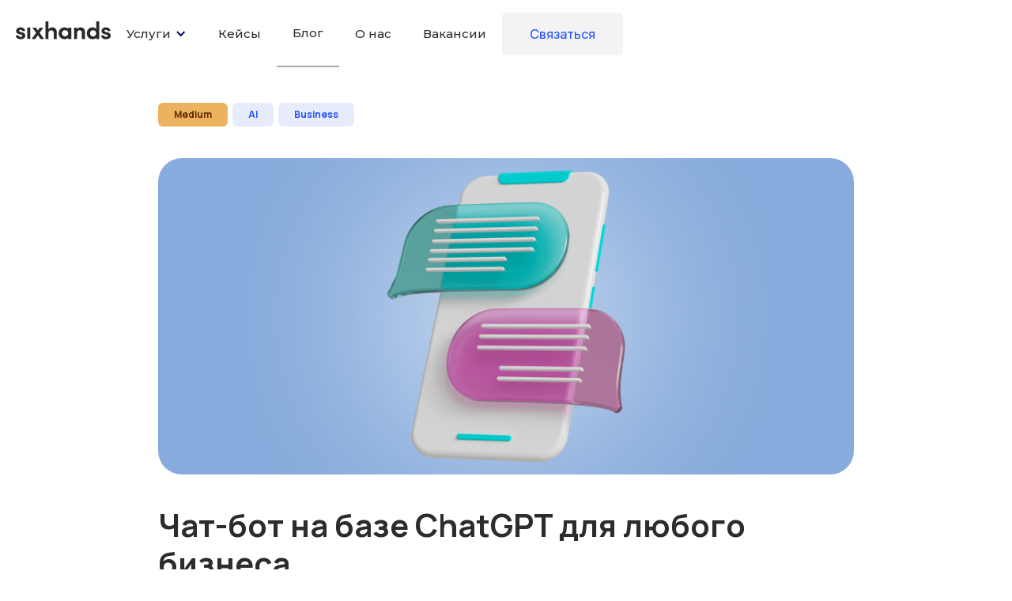

--- FILE ---
content_type: text/html; charset=utf-8
request_url: https://www.sixhands.co/blog/chat-bot-na-baze-chatgpt-dlya-lyubogo-biznesa
body_size: 10808
content:
<!DOCTYPE html><!-- This site was created in Webflow. https://webflow.com --><!-- Last Published: Mon Aug 11 2025 14:12:10 GMT+0000 (Coordinated Universal Time) --><html data-wf-domain="www.sixhands.co" data-wf-page="64996a8be114f74c361d390c" data-wf-site="64996a8be114f74c361d3889" lang="ru" data-wf-collection="64996a8be114f74c361d38f4" data-wf-item-slug="chat-bot-na-baze-chatgpt-dlya-lyubogo-biznesa"><head><meta charset="utf-8"/><title>Чат-бот на базе ChatGPT для любого бизнеса</title><meta content="Представьте, что в ваш обычный чат на сайте интегрировали, например, ChatGPT — касаний с клиентом стало больше, они долгие и привлекают даже тех, кто боится разговоров с людьми по телефону." name="description"/><meta content="Чат-бот на базе ChatGPT для любого бизнеса" property="og:title"/><meta content="Представьте, что в ваш обычный чат на сайте интегрировали, например, ChatGPT — касаний с клиентом стало больше, они долгие и привлекают даже тех, кто боится разговоров с людьми по телефону." property="og:description"/><meta content="Чат-бот на базе ChatGPT для любого бизнеса" property="twitter:title"/><meta content="Представьте, что в ваш обычный чат на сайте интегрировали, например, ChatGPT — касаний с клиентом стало больше, они долгие и привлекают даже тех, кто боится разговоров с людьми по телефону." property="twitter:description"/><meta property="og:type" content="website"/><meta content="summary_large_image" name="twitter:card"/><meta content="width=device-width, initial-scale=1" name="viewport"/><meta content="b4b6d2c319a562b3" name="google-site-verification"/><meta content="Webflow" name="generator"/><link href="https://cdn.prod.website-files.com/64996a8be114f74c361d3889/css/sixhands-new-rus.webflow.shared.fb06fe27f.css" rel="stylesheet" type="text/css"/><link href="https://fonts.googleapis.com" rel="preconnect"/><link href="https://fonts.gstatic.com" rel="preconnect" crossorigin="anonymous"/><script src="https://ajax.googleapis.com/ajax/libs/webfont/1.6.26/webfont.js" type="text/javascript"></script><script type="text/javascript">WebFont.load({  google: {    families: ["Open Sans:300,300italic,400,400italic,600,600italic,700,700italic,800,800italic","Lato:100,100italic,300,300italic,400,400italic,700,700italic,900,900italic","Montserrat:100,100italic,200,200italic,300,300italic,400,400italic,500,500italic,600,600italic,700,700italic,800,800italic,900,900italic","Nunito Sans:200,200italic,300,300italic,regular,italic,600,600italic,700,700italic,800,800italic,900,900italic","Manrope:200,300,regular,500,600,700,800:cyrillic,latin"]  }});</script><script type="text/javascript">!function(o,c){var n=c.documentElement,t=" w-mod-";n.className+=t+"js",("ontouchstart"in o||o.DocumentTouch&&c instanceof DocumentTouch)&&(n.className+=t+"touch")}(window,document);</script><link href="https://cdn.prod.website-files.com/64996a8be114f74c361d3889/64996a8be114f74c361d3895_favicon_32.png" rel="shortcut icon" type="image/x-icon"/><link href="https://cdn.prod.website-files.com/64996a8be114f74c361d3889/64996a8be114f74c361d3892_favicon.png" rel="apple-touch-icon"/><script async="" src="https://www.googletagmanager.com/gtag/js?id=G-T3YE0MMG5T"></script><script type="text/javascript">window.dataLayer = window.dataLayer || [];function gtag(){dataLayer.push(arguments);}gtag('js', new Date());gtag('config', 'G-T3YE0MMG5T', {'anonymize_ip': false});</script><style>
.gallery-container{
   position: -webkit-sticky !important;
   position: sticky !important;
}

input[type="radio"]:checked + span{
    color: #fff!important; 
    background-color: #002cfc!important; 
}
</style>

<!-- Google Tag Manager -->
<script>(function(w,d,s,l,i){w[l]=w[l]||[];w[l].push({'gtm.start':
new Date().getTime(),event:'gtm.js'});var f=d.getElementsByTagName(s)[0],
j=d.createElement(s),dl=l!='dataLayer'?'&l='+l:'';j.async=true;j.src=
'https://www.googletagmanager.com/gtm.js?id='+i+dl;f.parentNode.insertBefore(j,f);
})(window,document,'script','dataLayer','GTM-NR53ZBM');</script>
<!-- End Google Tag Manager -->

<meta name="yandex-verification" content="c280808a7e7a5d20" />
<meta name="yandex-verification" content="8b33f59bb5688bac" />

<!-- Yandex.Metrika counter -->
<script type="text/javascript" >
   (function(m,e,t,r,i,k,a){m[i]=m[i]||function(){(m[i].a=m[i].a||[]).push(arguments)};
   m[i].l=1*new Date();
   for (var j = 0; j < document.scripts.length; j++) {if (document.scripts[j].src === r) { return; }}
   k=e.createElement(t),a=e.getElementsByTagName(t)[0],k.async=1,k.src=r,a.parentNode.insertBefore(k,a)})
   (window, document, "script", "https://mc.yandex.ru/metrika/tag.js", "ym");

   ym(91229971, "init", {
        clickmap:true,
        trackLinks:true,
        accurateTrackBounce:true,
        webvisor:true
   });
</script>
<noscript><div><img src="https://mc.yandex.ru/watch/91229971" style="position:absolute; left:-9999px;" alt="" /></div></noscript>
<!-- /Yandex.Metrika counter -->

<!-- Top.Mail.Ru counter -->
<script type="text/javascript">
var _tmr = window._tmr || (window._tmr = []);
_tmr.push({id: "3351336", type: "pageView", start: (new Date()).getTime()});
(function (d, w, id) {
  if (d.getElementById(id)) return;
  var ts = d.createElement("script"); ts.type = "text/javascript"; ts.async = true; ts.id = id;
  ts.src = "https://top-fwz1.mail.ru/js/code.js";
  var f = function () {var s = d.getElementsByTagName("script")[0]; s.parentNode.insertBefore(ts, s);};
  if (w.opera == "[object Opera]") { d.addEventListener("DOMContentLoaded", f, false); } else { f(); }
})(document, window, "tmr-code");
</script>
<noscript><div><img src="https://top-fwz1.mail.ru/counter?id=3351336;js=na" style="position:absolute;left:-9999px;" alt="Top.Mail.Ru" /></div></noscript>
<!-- /Top.Mail.Ru counter -->
<!-- Custom code -->
<script type="text/javascript">
function send_server_req() {
  const user_email = document.querySelector("[name='Email']").value;
  var user_name = "No name";
  try { user_name = document.querySelector("[name='Name']").value; } catch (err) { console.log(err); }
  const query = "https://autolead.sixhands.co/email_responder/v0/respond?language=RU&name=" + user_name + "&email=" + user_email;
  console.log(query);
  fetch(query,
        { method: 'POST', mode: 'no-cors' }
       ).then(function (res) {
    console.log(res);
  }).catch(function(err) {
  	console.log(err);
  });
}
</script>
<!-- Custom code --></head><body><div data-collapse="medium" data-animation="default" data-duration="400" data-easing="ease" data-easing2="ease" role="banner" class="navbar w-nav"><div class="navigation-container navigation w-container"><a href="/" class="intro w-nav-brand"><img src="https://cdn.prod.website-files.com/64996a8be114f74c361d3889/64996a8be114f74c361d3897_sixhands_logo%20big.svg" width="120" alt="" class="logo-dark"/></a><div class="navigation-div"><nav role="navigation" class="nav-menu w-nav-menu"><div data-delay="400" data-hover="true" class="dropdown-2 w-dropdown"><div data-w-id="054b0d99-251c-7e28-d3f4-380a45fb1603" class="dropdown-toggle-2 w-dropdown-toggle"><div class="icon-10 w-icon-dropdown-toggle"></div><div class="text-block-12">Услуги</div></div><nav class="dropdown-list w-dropdown-list"><div class="div-block-527"><div id="w-node-_054b0d99-251c-7e28-d3f4-380a45fb1609-361d390c" class="div-block-528"><h1 class="heading-193">Разработка цифровых продуктов</h1></div><div class="div-block-497"><a href="/services/mobile-app-development" class="dropdown-link-2 w-dropdown-link">Мобильная разработка</a><a href="/services/web-development" class="dropdown-link-2 w-dropdown-link">Веб-разработка</a><a href="/services/backend-development" class="dropdown-link-2 w-dropdown-link">Backend-разработка</a><a href="/services/blockchain-app-development" class="dropdown-link-2 w-dropdown-link">Blockchain-разработка</a><a href="/services/ux-ui-design" class="dropdown-link-2 w-dropdown-link">UX/UI дизайн</a><a href="/services/game-development" class="dropdown-link-2 w-dropdown-link">Разработка игр</a></div><div id="w-node-_054b0d99-251c-7e28-d3f4-380a45fb1619-361d390c" class="div-block-457"><a href="/services/ai-development" class="dropdown-link-2 w-dropdown-link">Разработка в сфере ИИ</a><a href="/services/testing" class="dropdown-link-2 w-dropdown-link">Тестирование</a><a href="/services/cgi" class="dropdown-link-2 w-dropdown-link">CGI графика</a><a href="/services/devops" class="dropdown-link-2 w-dropdown-link">DevOps</a><a href="/services/product-analytics" class="dropdown-link-2 w-dropdown-link">Продуктовая аналитика</a></div></div><div class="div-block-527"><div id="w-node-_054b0d99-251c-7e28-d3f4-380a45fb1625-361d390c" class="div-block-528 _2"><h1 class="heading-193">AI-решения</h1></div><div class="div-block-457 _2"><a href="/services/ai-strategy-implementation-consulting" class="dropdown-link-2 w-dropdown-link">AI-консалтинг</a><a href="/services/gpt-powered-customer-support-chatbots" class="dropdown-link-2 w-dropdown-link">Чат-бот на базе ChatGPT</a></div></div><div class="div-block-527"><div id="w-node-_054b0d99-251c-7e28-d3f4-380a45fb162e-361d390c" class="div-block-528 _2"><h1 class="heading-193">Услуги для стартапов</h1></div><div class="div-block-457 _2"><a href="/services/pitch-deck" class="dropdown-link-2 w-dropdown-link">Презентация и упаковка продукта</a><a href="/services/explainer-video" class="dropdown-link-2 w-dropdown-link">Промо-видео </a></div></div></nav></div><div data-delay="400" data-hover="true" class="dropdown-2 hide w-dropdown"><div class="dropdown-toggle-2 w-dropdown-toggle"><div class="w-icon-dropdown-toggle"></div><div class="text-block-12">Company</div></div><nav class="dropdown-list w-dropdown-list"><a href="/about-us" class="dropdown-link-2 w-dropdown-link">About us</a><a href="#" class="dropdown-link-2 w-dropdown-link">Careers</a></nav></div><a href="/portfolio" class="nav-link w-nav-link">Кейсы</a><a href="/blog" class="nav-link port w-nav-link">Блог</a><a href="/about-us" class="nav-link w-nav-link">О нас</a><a href="/careers" class="nav-link w-nav-link">Вакансии</a></nav></div><div class="nav-button"><a href="/contact-us" target="_blank" class="button case w-button">Связаться</a></div><div class="menu-button w-nav-button"><div class="icon-11 w-icon-nav-menu"></div></div></div></div><div class="section-2"><div class="container blogpost w-container"><div class="blog-post-card"><div class="link-wrapper"><a id="w-node-_882af139-6504-f247-ccb9-dbc097d79951-361d390c" href="#" class="link-block w-inline-block"><p style="color:hsla(27, 100.00%, 17.67%, 1.00);background-color:hsla(35, 78.95%, 65.16%, 1.00)" class="blog-tag colored">Medium </p></a><a href="#" class="link-block w-inline-block"><p class="blog-tag colored">AI</p></a><a href="#" class="link-block w-inline-block"><p class="blog-tag colored">Business</p></a><a href="#" class="link-block w-inline-block"><p class="blog-tag colored w-dyn-bind-empty"></p></a></div><div style="background-image:url(&quot;https://cdn.prod.website-files.com/64996a8be114f74c361d388e/64d0d9c1377eebddfff20fed_Slide%2016_9%20-%201%20(2).jpg&quot;)" class="big-imager-post"></div><h1 class="blog-heading">Чат-бот на базе ChatGPT для любого бизнеса </h1><div class="div-block-448"><img loading="lazy" alt="" src="https://cdn.prod.website-files.com/64996a8be114f74c361d388e/64996a8be114f74c361d3cea_borunova.png" class="image-530"/><div class="div-block-523"><h4 class="heading-178">Александра Борунова</h4><div class="div-block-445"><p class="small-text grayish">August 7, 2023</p><div class="div-block-447"></div><div class="div-block-446"><img src="https://cdn.prod.website-files.com/64996a8be114f74c361d3889/64996a8be114f74c361d392d_ic_round-access-time.svg" loading="lazy" alt="" class="image-529"/><p class="small-text grayish">5 мин</p></div></div></div></div><div class="rich-text-block w-richtext"><p>Представьте, что в ваш обычный чат на сайте интегрировали, например, ChatGPT — касаний с клиентом стало больше, они долгие и привлекают даже тех, кто боится разговоров с людьми по телефону. Примерно это и делает чатбот на ИИ.</p><p>Глобально чатботы преследуют одну цель — увеличить прибыль. Но используют для этого разные стратегии: построение долгосрочных отношений с клиентом либо получение выгоды «в моменте» за счет активных продаж. Чтобы что-то продать, компании нужно совершить несколько касаний с потенциальным покупателем. В этом помогают контекстная и таргетированная реклама, поисковая оптимизация, email-рассылки и другие классические инструменты. И в каждой сфере может быть оснащенный ИИ бот, который может расположить и заинтересовать клиента и создать более тесную привязку, а значит, и более длительный контакт.</p><p>Предлагаем несколько сфер, где ИИ-чатбот может ускорить процессы и улучшить бизнес-показатели.</p><p>‍</p><h2><strong>ИИ и человек в клиентской поддержке </strong></h2><p>Миллениалы — ключевой сегмент бизнеса, они совершают больше покупок и присутствуют практически во всех бизнес-нишах. Такая категория не будет звонить, она просто уйдет. </p><p>Чтобы не ждать паники и ухода миллениала, советуем внедрить в чатбот функцию отслеживания статуса заказа или отправки информации о продукте. Так ИИ-чатбот закроет сразу две боли аудитории: можно задать любой вопрос, каким бы неловким или глупым он ни казался, и получить на него подробный ответ за секунду. Для клиента, привыкшего получать все быстро, это ключевое требование.</p><p>ИИ-чатбот поможет выстроить систему лояльности — пока клиент ждет ответ на сложный вопрос от человека, удерживать его будет бот. При этом никаких назойливых рассылок не будет — взаимодействие с ботом всегда начинает пользователь. Лидогенерация тоже улучшается.</p><p>‍</p><h2><strong>ИИ и человек в рекрутинге</strong></h2><p>Чатботы уже автоматизировали первые этапы найма почти на 70%. Но что если пойти дальше? LinkedIn прямо сейчас <a href="https://www.theverge.com/2023/7/27/23810141/linkedin-coach-ai-assistant-chatbot-leak">разрабатывает</a> ИИ-бота, который будет рассказывать кандидатам о профессии и показывать наиболее подходящие вакансии. </p><p>Еще есть боты, которые могут проводить HR-опросы, например, интервью при увольнении. Люди более откровенны с ботом, и это плюс, потому что важно понимать, почему сотрудники уходят. </p><p>‍</p><h2><strong>ИИ, сегментация и персонализация</strong></h2><p>ИИ-чатбот может задавать пользователю вопросы или собирать данные о поле, возрасте и интересах из анкеты или личного кабинета — а потом распределить клиентов по категориям так, чтобы письмо точно попало в сферу их интересов.</p><p>Это позволяет бренду создать полноценные сценарии общения и повысить вовлеченность клиентов, говорить только на интересные им темы. Бот подскажет, что можно заказать в магазине, и никогда не предложит заказать стейк вегетарианцу. </p><p>Этот же принцип сегментации работает и с email-рассылками: бот может генерировать интересные топики и собирать данные о покупателях, дополняя портрет аудитории новыми чертами — бизнесу намного проще удовлетворять запросы таких клиентов.</p><p>‍</p><h2><strong>ИИ и реферальная система</strong></h2><p>Классическая реферальная схема включает сразу несколько шагов: </p><ul role="list"><li>получи ссылку,</li><li>скачай приложение,</li><li>зарегистрируйся, </li><li>введи код. </li></ul><p>Довольно много этапов, которые снижают конверсию и желание пользователя идти дальше, даже если конец пути уже за следующим кликом. </p><p>ИИ-бот может упростить задачу: вначале он может дать какой-то бонус самому рефералу (например, скидку), а потом напомнить, что можно перейти по QR-коду сразу на нужное окно в веб-версии или приложении. Плюс у бота уже есть кнопки, чтобы выбор действий был быстрым и простым — так, что даже код он может запомнить и вставить сам.</p><p>‍</p><h2><strong>ИИ и мультифункциональность </strong></h2><p>В чатбот можно интегрировать все что угодно: CRM, платежную систему, программу лояльности, меню, календарь с расписанием, свободные места в зале и многое другое. По функционалу боты не уступают приложениям, которые легко теряются в мобильных сторах. ИИ-бот можно внедрить как на сайт, так и в мессенджер — так, в Telegram могут добавить GPT 4 — но здесь вы тоже можете опередить Павла Дурова.</p><p>А еще новые нейросети работают не только с текстами — поэтому пользователь может загружать свои фотографии, звук и даже <a href="https://www.microsoft.com/en-us/bing?form=MA13FV">геолокацию</a>.</p><p>‍</p><h2><strong>Что ИИ-бот делает лучше обычного бота на сайте</strong></h2><ul role="list"><li>Дает аудитории большую свободу для фидбека — можно послать боту голосовое сообщение или картинку </li><li>Образовывает и веселит — бизнес получает улучшенные маркетинговые показатели и интерес к бренду</li><li>Отслеживает изменения в пользовательском поведении в режиме реального времени</li><li>Собирает данные для технического анализа не только в виде текста</li></ul></div></div></div></div><div class="section blog gray"><div class="container suggest"><div class="header-section"><h1 class="heading-left">Больше из блога Sixhands<br/></h1></div><div class="collection-list-wrapper-4 w-dyn-list"><div role="list" class="collection-list-3 w-dyn-items"><div id="w-node-_3ab25d65-766d-1043-25b1-dd7e1ea1f158-361d390c" role="listitem" class="collection-item-2 w-dyn-item"><a data-w-id="9a7a5777-46e2-a598-bea0-580a26c2bdc1" href="/blog/3-shaga-chtoby-postroit-ai-strategiyu-dlya-biznesa" class="blog-card w-inline-block"><div style="background-image:url(&quot;https://cdn.prod.website-files.com/64996a8be114f74c361d388e/64d0d931542bc11ef8b99dd1_Slide%2016_9%20-%201%20(1).jpg&quot;)" class="blog-image"></div><div class="blog-card-pic preview"><div style="color:hsla(27, 100.00%, 17.67%, 1.00);background-color:hsla(35, 78.95%, 65.16%, 1.00)" class="blog-tag colored preview">Medium </div></div><div class="blog-content article"><div class="div-block-531"><h4 class="heading-text">3 шага, чтобы построить AI-стратегию для бизнеса</h4><p class="paragraph-170">AI-решения в бизнес-стратегии помогают прогнозировать потенциальные проблемы, на основе на больших данных. Это происходит быстро и стратегически точнее, а еще помогает посмотреть на ситуацию &quot;сверху&quot;</p></div><div class="div-block-448"><img src="https://cdn.prod.website-files.com/64996a8be114f74c361d388e/64996a8be114f74c361d3ce1_photo_2023-04-20%2014.45.35%20copy.webp" loading="lazy" alt="" sizes="100vw" srcset="https://cdn.prod.website-files.com/64996a8be114f74c361d388e/64996a8be114f74c361d3ce1_photo_2023-04-20%252014.45.35%2520copy-p-500.webp 500w, https://cdn.prod.website-files.com/64996a8be114f74c361d388e/64996a8be114f74c361d3ce1_photo_2023-04-20%2014.45.35%20copy.webp 640w" class="image-530 preview"/><div class="div-block-524"><h4 class="heading-178 preview">Диана Проценко</h4><div class="div-block-445 preview"><div class="small-text preview">July 26, 2023</div><div class="div-block-447"></div><div class="div-block-446"><img src="https://cdn.prod.website-files.com/64996a8be114f74c361d3889/64996a8be114f74c361d392d_ic_round-access-time.svg" loading="lazy" alt="" class="image-529 preview"/><div class="small-text preview">4 мин</div></div></div></div></div></div></a></div><div id="w-node-_3ab25d65-766d-1043-25b1-dd7e1ea1f158-361d390c" role="listitem" class="collection-item-2 w-dyn-item"><a data-w-id="9a7a5777-46e2-a598-bea0-580a26c2bdc1" href="/blog/kak-ispolzovat-chatgpt-v-edtech" class="blog-card w-inline-block"><div style="background-image:url(&quot;https://cdn.prod.website-files.com/64996a8be114f74c361d388e/64d0d909c5d23a518ceddbcb_Slide%2016_9%20-%201.jpg&quot;)" class="blog-image"></div><div class="blog-card-pic preview"><div style="color:hsla(27, 100.00%, 17.67%, 1.00);background-color:hsla(35, 78.95%, 65.16%, 1.00)" class="blog-tag colored preview">Medium </div></div><div class="blog-content article"><div class="div-block-531"><h4 class="heading-text">Как использовать ChatGPT в EdTech</h4><p class="paragraph-170">OpenAI анонсировали GPT 4. Система стала умнее и сильнее — а значит, мы расскажем, как ею воспользоваться в EdTech — сфере, которая, пожалуй, страдает от возможностей ИИ не меньше, чем процветает</p></div><div class="div-block-448"><img src="https://cdn.prod.website-files.com/64996a8be114f74c361d388e/64996a8be114f74c361d3cea_borunova.png" loading="lazy" alt="" class="image-530 preview"/><div class="div-block-524"><h4 class="heading-178 preview">Александра Борунова</h4><div class="div-block-445 preview"><div class="small-text preview">July 19, 2023</div><div class="div-block-447"></div><div class="div-block-446"><img src="https://cdn.prod.website-files.com/64996a8be114f74c361d3889/64996a8be114f74c361d392d_ic_round-access-time.svg" loading="lazy" alt="" class="image-529 preview"/><div class="small-text preview">3 мин</div></div></div></div></div></div></a></div><div id="w-node-_3ab25d65-766d-1043-25b1-dd7e1ea1f158-361d390c" role="listitem" class="collection-item-2 w-dyn-item"><a data-w-id="9a7a5777-46e2-a598-bea0-580a26c2bdc1" href="/blog/nativnaya-ili-kross-platformennaya-razrabotka" class="blog-card w-inline-block"><div style="background-image:url(&quot;https://cdn.prod.website-files.com/64996a8be114f74c361d388e/649c75f4e71d6e3dbeb89e9c_5dff5da0e5da77f0d37d20f8_you-x-ventures-NYMJYXfZG-g-unsplash-p-2000.jpeg&quot;)" class="blog-image"></div><div class="blog-card-pic preview"><div style="color:#1a4813;background-color:#9de397" class="blog-tag colored preview">Basic</div></div><div class="blog-content article"><div class="div-block-531"><h4 class="heading-text">Нативная или кроссплатформенная разработка?</h4><p class="paragraph-170">Когда дело доходит до разработки мобильного приложения схожей функциональности одновременно под iOS и Android и Windows Mobile, встает вопрос: разрабатывать ли приложение нативно?</p></div><div class="div-block-448"><img src="https://cdn.prod.website-files.com/64996a8be114f74c361d388e/64996a8be114f74c361d3bbd_%D0%B2%D0%B0%D1%81%D1%8F%20%D0%B0%D0%B2%D1%82%D0%BE%D1%80.jpg" loading="lazy" alt="" class="image-530 preview"/><div class="div-block-524"><h4 class="heading-178 preview">Василий Калитеевский</h4><div class="div-block-445 preview"><div class="small-text preview">February 9, 2020</div><div class="div-block-447"></div><div class="div-block-446"><img src="https://cdn.prod.website-files.com/64996a8be114f74c361d3889/64996a8be114f74c361d392d_ic_round-access-time.svg" loading="lazy" alt="" class="image-529 preview"/><div class="small-text preview">4 мин</div></div></div></div></div></div></a></div></div></div></div></div><div class="section-footer"><div class="container-template w-container"><div class="top-footer-div"><div class="footer-column-info"><a href="/" class="brand w-nav-brand"><img src="https://cdn.prod.website-files.com/64996a8be114f74c361d3889/64996a8be114f74c361d38e6_sixhands.svg" width="170" alt="" class="logo-brand"/></a><div class="div-block-474"><div class="div-block-476"><div class="div-block-477"><h4 class="features-title-3 dark white heading-185 heading-186 heading-187 heading-188 heading-189 heading-190"><strong>Санкт-Петербург </strong></h4><p class="huge-paragraph contact left footer">наб Реки Карповки, д. 5 литера С, офис 304</p></div><div class="div-block-478"><h3 class="heading-191"><a href="tel:+7960238-75-40" class="link-12">+7 (960) 238-75-40</a></h3><h3 class="heading-191"><a href="mailto:office@sixhands.co" class="link-12">office@sixhands.co</a></h3></div><div class="div-block-532"><a href="https://t.me/sixhandsmedia" target="_blank" class="link-block-12 w-inline-block"><img src="https://cdn.prod.website-files.com/64996a8be114f74c361d3889/64996a8be114f74c361d3928_mingcute_telegram-fill.svg" loading="lazy" alt="" class="image-514 invert"/></a><p class="blue hide">|</p><a href="https://vk.com/sixhands.webstudio" target="_blank" class="link-block-13 w-inline-block"><img src="https://cdn.prod.website-files.com/64996a8be114f74c361d3889/649af3f0952fff9231555170_basil_vk-solid.svg" loading="lazy" alt="" class="image-514 invert"/></a><p class="blue hide">|</p><a href="https://www.tiktok.com/@sixhands_company?" target="_blank" class="link-block-13 w-inline-block"><img src="https://cdn.prod.website-files.com/64996a8be114f74c361d3889/649af3f0bec206eea728f825_ic_baseline-tiktok.svg" loading="lazy" alt="" class="image-514 invert"/></a><p class="blue hide">|</p><a href="https://vc.ru/u/1598844-studiya-razrabotki-sixhands" target="_blank" class="link-block-13 w-inline-block"><img src="https://cdn.prod.website-files.com/64996a8be114f74c361d3889/64ec9a9221f40568e063ae66_vc%20ru.png" loading="lazy" alt="" class="image-514 invert"/></a><p class="blue hide">|</p><a href="https://dzen.ru/sixhands" target="_blank" class="link-block-13 w-inline-block"><img src="https://cdn.prod.website-files.com/64996a8be114f74c361d3889/64ec9ad71d5eba15f83dd863_Yandex_Zen_logo_icon.svg" loading="lazy" alt="" class="image-514 invert smaller"/></a></div></div><div class="div-block-475"><h4 class="features-title-3 dark white heading-185 heading-186 heading-187 heading-188 heading-189 heading-190"><strong>Услуги</strong></h4><div class="div-block-466"><a href="/services/mobile-app-development" class="link-block-14 w-inline-block"><p class="paragraph-12 white">Мобильная разработка</p></a><a href="/services/web-development" class="link-block-14 w-inline-block"><p class="paragraph-12 white">Веб-разработка</p></a><a href="/services/backend-development" class="link-block-14 w-inline-block"><p class="paragraph-12 white">Backend-разработка</p></a><a href="/services/blockchain-app-development" class="link-block-14 w-inline-block"><p class="paragraph-12 white">Blockchain-разработка</p></a><a href="/services/ux-ui-design" class="link-block-14 w-inline-block"><p class="paragraph-12 white">UX/UI дизайн</p></a><a href="/services/game-development" class="link-block-14 w-inline-block"><p class="paragraph-12 white">Разработка игр</p></a><a href="/services/ai-development" class="link-block-14 w-inline-block"><p class="paragraph-12 white">Разработка в сфере ИИ</p></a><a href="/services/cgi" class="link-block-14 w-inline-block"><p class="paragraph-12 white">CGI графика</p></a><a href="/services/testing" class="link-block-14 w-inline-block"><p class="paragraph-12 white">Тестирование</p></a><a href="/services/devops" class="link-block-14 w-inline-block"><p class="paragraph-12 white">DevOps</p></a><a id="w-node-_7d331f14-ca12-cae7-f5ca-ed7da9506555-ef9de42a" href="/services/product-analytics" class="link-block-14 w-inline-block"><p class="paragraph-12 white">Продуктовая аналитика</p></a></div><h4 class="features-title-3 dark white heading-185 heading-186 heading-187 heading-188 heading-189 heading-190"><strong>Ещё</strong></h4><div class="div-block-466 _2"><a href="/portfolio" class="link-block-14 w-inline-block"><p class="paragraph-12 white">Кейсы</p></a><a href="/blog" class="link-block-14 w-inline-block"><p class="paragraph-12 white">Блог</p></a><a href="/about-us" class="link-block-14 w-inline-block"><p class="paragraph-12 white">О нас</p></a><a href="/careers" class="link-block-14 w-inline-block"><p class="paragraph-12 white">Вакансии</p></a></div></div></div></div></div><div class="footer-copyright"><p class="paragraph-173">ООО &quot;СИКСХЭНДС&quot;</p><p class="paragraph-173">2024</p></div></div></div><div class="chat-wrapper"><div class="chat open"><div data-w-id="e3266180-95ee-176b-244e-de98d3b7c3c9" class="div-block-534"></div><div class="html-embed-4 w-embed w-iframe"><iframe src="https://gpt-test.sixhands.io/" title="test" style="height: 500px; width: min(400px, 90dvw); border: 1px solid rgb(0,0,0,0.1);border-radius: 10px;"></iframe></div></div><div data-w-id="e3266180-95ee-176b-244e-de98d3b7c3cb" class="chat collapced"><div class="div-block-535"><img src="https://cdn.prod.website-files.com/64996a8be114f74c361d3889/64eca5019416cc2f8bc04dd7_sixhands_icons_bots%201%20(1).png" loading="lazy" alt="" class="image-538"/><p class="paragraph-176">Sixhands GPT Alpha</p></div></div></div><script src="https://d3e54v103j8qbb.cloudfront.net/js/jquery-3.5.1.min.dc5e7f18c8.js?site=64996a8be114f74c361d3889" type="text/javascript" integrity="sha256-9/aliU8dGd2tb6OSsuzixeV4y/faTqgFtohetphbbj0=" crossorigin="anonymous"></script><script src="https://cdn.prod.website-files.com/64996a8be114f74c361d3889/js/webflow.schunk.36b8fb49256177c8.js" type="text/javascript"></script><script src="https://cdn.prod.website-files.com/64996a8be114f74c361d3889/js/webflow.schunk.6bce5189af9651bc.js" type="text/javascript"></script><script src="https://cdn.prod.website-files.com/64996a8be114f74c361d3889/js/webflow.6ad16145.35d862bcf8c208b5.js" type="text/javascript"></script><!-- Google Tag Manager (noscript) -->
<noscript><iframe src="https://www.googletagmanager.com/ns.html?id=GTM-NR53ZBM"
height="0" width="0" style="display:none;visibility:hidden"></iframe></noscript>
<!-- End Google Tag Manager (noscript) -->

<!-- Custom code -->
<script type="text/javascript">
try {
  const frm = document.getElementById("wf-form-Sixhands");
  frm.addEventListener("submit", send_server_req);
} catch (err) { 
  console.log(err);
}

try {
  const frm = document.getElementById("wf-form-Sixhands-RUS");
  frm.addEventListener("submit", send_server_req);
} catch (err) { 
  console.log(err);
}
</script>
<!-- Custom code --></body></html>

--- FILE ---
content_type: text/css
request_url: https://cdn.prod.website-files.com/64996a8be114f74c361d3889/css/sixhands-new-rus.webflow.shared.fb06fe27f.css
body_size: 49021
content:
html {
  -webkit-text-size-adjust: 100%;
  -ms-text-size-adjust: 100%;
  font-family: sans-serif;
}

body {
  margin: 0;
}

article, aside, details, figcaption, figure, footer, header, hgroup, main, menu, nav, section, summary {
  display: block;
}

audio, canvas, progress, video {
  vertical-align: baseline;
  display: inline-block;
}

audio:not([controls]) {
  height: 0;
  display: none;
}

[hidden], template {
  display: none;
}

a {
  background-color: #0000;
}

a:active, a:hover {
  outline: 0;
}

abbr[title] {
  border-bottom: 1px dotted;
}

b, strong {
  font-weight: bold;
}

dfn {
  font-style: italic;
}

h1 {
  margin: .67em 0;
  font-size: 2em;
}

mark {
  color: #000;
  background: #ff0;
}

small {
  font-size: 80%;
}

sub, sup {
  vertical-align: baseline;
  font-size: 75%;
  line-height: 0;
  position: relative;
}

sup {
  top: -.5em;
}

sub {
  bottom: -.25em;
}

img {
  border: 0;
}

svg:not(:root) {
  overflow: hidden;
}

hr {
  box-sizing: content-box;
  height: 0;
}

pre {
  overflow: auto;
}

code, kbd, pre, samp {
  font-family: monospace;
  font-size: 1em;
}

button, input, optgroup, select, textarea {
  color: inherit;
  font: inherit;
  margin: 0;
}

button {
  overflow: visible;
}

button, select {
  text-transform: none;
}

button, html input[type="button"], input[type="reset"] {
  -webkit-appearance: button;
  cursor: pointer;
}

button[disabled], html input[disabled] {
  cursor: default;
}

button::-moz-focus-inner, input::-moz-focus-inner {
  border: 0;
  padding: 0;
}

input {
  line-height: normal;
}

input[type="checkbox"], input[type="radio"] {
  box-sizing: border-box;
  padding: 0;
}

input[type="number"]::-webkit-inner-spin-button, input[type="number"]::-webkit-outer-spin-button {
  height: auto;
}

input[type="search"] {
  -webkit-appearance: none;
}

input[type="search"]::-webkit-search-cancel-button, input[type="search"]::-webkit-search-decoration {
  -webkit-appearance: none;
}

legend {
  border: 0;
  padding: 0;
}

textarea {
  overflow: auto;
}

optgroup {
  font-weight: bold;
}

table {
  border-collapse: collapse;
  border-spacing: 0;
}

td, th {
  padding: 0;
}

@font-face {
  font-family: webflow-icons;
  src: url("[data-uri]") format("truetype");
  font-weight: normal;
  font-style: normal;
}

[class^="w-icon-"], [class*=" w-icon-"] {
  speak: none;
  font-variant: normal;
  text-transform: none;
  -webkit-font-smoothing: antialiased;
  -moz-osx-font-smoothing: grayscale;
  font-style: normal;
  font-weight: normal;
  line-height: 1;
  font-family: webflow-icons !important;
}

.w-icon-slider-right:before {
  content: "";
}

.w-icon-slider-left:before {
  content: "";
}

.w-icon-nav-menu:before {
  content: "";
}

.w-icon-arrow-down:before, .w-icon-dropdown-toggle:before {
  content: "";
}

.w-icon-file-upload-remove:before {
  content: "";
}

.w-icon-file-upload-icon:before {
  content: "";
}

* {
  box-sizing: border-box;
}

html {
  height: 100%;
}

body {
  color: #333;
  background-color: #fff;
  min-height: 100%;
  margin: 0;
  font-family: Arial, sans-serif;
  font-size: 14px;
  line-height: 20px;
}

img {
  vertical-align: middle;
  max-width: 100%;
  display: inline-block;
}

html.w-mod-touch * {
  background-attachment: scroll !important;
}

.w-block {
  display: block;
}

.w-inline-block {
  max-width: 100%;
  display: inline-block;
}

.w-clearfix:before, .w-clearfix:after {
  content: " ";
  grid-area: 1 / 1 / 2 / 2;
  display: table;
}

.w-clearfix:after {
  clear: both;
}

.w-hidden {
  display: none;
}

.w-button {
  color: #fff;
  line-height: inherit;
  cursor: pointer;
  background-color: #3898ec;
  border: 0;
  border-radius: 0;
  padding: 9px 15px;
  text-decoration: none;
  display: inline-block;
}

input.w-button {
  -webkit-appearance: button;
}

html[data-w-dynpage] [data-w-cloak] {
  color: #0000 !important;
}

.w-code-block {
  margin: unset;
}

pre.w-code-block code {
  all: inherit;
}

.w-optimization {
  display: contents;
}

.w-webflow-badge, .w-webflow-badge > img {
  box-sizing: unset;
  width: unset;
  height: unset;
  max-height: unset;
  max-width: unset;
  min-height: unset;
  min-width: unset;
  margin: unset;
  padding: unset;
  float: unset;
  clear: unset;
  border: unset;
  border-radius: unset;
  background: unset;
  background-image: unset;
  background-position: unset;
  background-size: unset;
  background-repeat: unset;
  background-origin: unset;
  background-clip: unset;
  background-attachment: unset;
  background-color: unset;
  box-shadow: unset;
  transform: unset;
  direction: unset;
  font-family: unset;
  font-weight: unset;
  color: unset;
  font-size: unset;
  line-height: unset;
  font-style: unset;
  font-variant: unset;
  text-align: unset;
  letter-spacing: unset;
  -webkit-text-decoration: unset;
  text-decoration: unset;
  text-indent: unset;
  text-transform: unset;
  list-style-type: unset;
  text-shadow: unset;
  vertical-align: unset;
  cursor: unset;
  white-space: unset;
  word-break: unset;
  word-spacing: unset;
  word-wrap: unset;
  transition: unset;
}

.w-webflow-badge {
  white-space: nowrap;
  cursor: pointer;
  box-shadow: 0 0 0 1px #0000001a, 0 1px 3px #0000001a;
  visibility: visible !important;
  opacity: 1 !important;
  z-index: 2147483647 !important;
  color: #aaadb0 !important;
  overflow: unset !important;
  background-color: #fff !important;
  border-radius: 3px !important;
  width: auto !important;
  height: auto !important;
  margin: 0 !important;
  padding: 6px !important;
  font-size: 12px !important;
  line-height: 14px !important;
  text-decoration: none !important;
  display: inline-block !important;
  position: fixed !important;
  inset: auto 12px 12px auto !important;
  transform: none !important;
}

.w-webflow-badge > img {
  position: unset;
  visibility: unset !important;
  opacity: 1 !important;
  vertical-align: middle !important;
  display: inline-block !important;
}

h1, h2, h3, h4, h5, h6 {
  margin-bottom: 10px;
  font-weight: bold;
}

h1 {
  margin-top: 20px;
  font-size: 38px;
  line-height: 44px;
}

h2 {
  margin-top: 20px;
  font-size: 32px;
  line-height: 36px;
}

h3 {
  margin-top: 20px;
  font-size: 24px;
  line-height: 30px;
}

h4 {
  margin-top: 10px;
  font-size: 18px;
  line-height: 24px;
}

h5 {
  margin-top: 10px;
  font-size: 14px;
  line-height: 20px;
}

h6 {
  margin-top: 10px;
  font-size: 12px;
  line-height: 18px;
}

p {
  margin-top: 0;
  margin-bottom: 10px;
}

blockquote {
  border-left: 5px solid #e2e2e2;
  margin: 0 0 10px;
  padding: 10px 20px;
  font-size: 18px;
  line-height: 22px;
}

figure {
  margin: 0 0 10px;
}

figcaption {
  text-align: center;
  margin-top: 5px;
}

ul, ol {
  margin-top: 0;
  margin-bottom: 10px;
  padding-left: 40px;
}

.w-list-unstyled {
  padding-left: 0;
  list-style: none;
}

.w-embed:before, .w-embed:after {
  content: " ";
  grid-area: 1 / 1 / 2 / 2;
  display: table;
}

.w-embed:after {
  clear: both;
}

.w-video {
  width: 100%;
  padding: 0;
  position: relative;
}

.w-video iframe, .w-video object, .w-video embed {
  border: none;
  width: 100%;
  height: 100%;
  position: absolute;
  top: 0;
  left: 0;
}

fieldset {
  border: 0;
  margin: 0;
  padding: 0;
}

button, [type="button"], [type="reset"] {
  cursor: pointer;
  -webkit-appearance: button;
  border: 0;
}

.w-form {
  margin: 0 0 15px;
}

.w-form-done {
  text-align: center;
  background-color: #ddd;
  padding: 20px;
  display: none;
}

.w-form-fail {
  background-color: #ffdede;
  margin-top: 10px;
  padding: 10px;
  display: none;
}

label {
  margin-bottom: 5px;
  font-weight: bold;
  display: block;
}

.w-input, .w-select {
  color: #333;
  vertical-align: middle;
  background-color: #fff;
  border: 1px solid #ccc;
  width: 100%;
  height: 38px;
  margin-bottom: 10px;
  padding: 8px 12px;
  font-size: 14px;
  line-height: 1.42857;
  display: block;
}

.w-input::placeholder, .w-select::placeholder {
  color: #999;
}

.w-input:focus, .w-select:focus {
  border-color: #3898ec;
  outline: 0;
}

.w-input[disabled], .w-select[disabled], .w-input[readonly], .w-select[readonly], fieldset[disabled] .w-input, fieldset[disabled] .w-select {
  cursor: not-allowed;
}

.w-input[disabled]:not(.w-input-disabled), .w-select[disabled]:not(.w-input-disabled), .w-input[readonly], .w-select[readonly], fieldset[disabled]:not(.w-input-disabled) .w-input, fieldset[disabled]:not(.w-input-disabled) .w-select {
  background-color: #eee;
}

textarea.w-input, textarea.w-select {
  height: auto;
}

.w-select {
  background-color: #f3f3f3;
}

.w-select[multiple] {
  height: auto;
}

.w-form-label {
  cursor: pointer;
  margin-bottom: 0;
  font-weight: normal;
  display: inline-block;
}

.w-radio {
  margin-bottom: 5px;
  padding-left: 20px;
  display: block;
}

.w-radio:before, .w-radio:after {
  content: " ";
  grid-area: 1 / 1 / 2 / 2;
  display: table;
}

.w-radio:after {
  clear: both;
}

.w-radio-input {
  float: left;
  margin: 3px 0 0 -20px;
  line-height: normal;
}

.w-file-upload {
  margin-bottom: 10px;
  display: block;
}

.w-file-upload-input {
  opacity: 0;
  z-index: -100;
  width: .1px;
  height: .1px;
  position: absolute;
  overflow: hidden;
}

.w-file-upload-default, .w-file-upload-uploading, .w-file-upload-success {
  color: #333;
  display: inline-block;
}

.w-file-upload-error {
  margin-top: 10px;
  display: block;
}

.w-file-upload-default.w-hidden, .w-file-upload-uploading.w-hidden, .w-file-upload-error.w-hidden, .w-file-upload-success.w-hidden {
  display: none;
}

.w-file-upload-uploading-btn {
  cursor: pointer;
  background-color: #fafafa;
  border: 1px solid #ccc;
  margin: 0;
  padding: 8px 12px;
  font-size: 14px;
  font-weight: normal;
  display: flex;
}

.w-file-upload-file {
  background-color: #fafafa;
  border: 1px solid #ccc;
  flex-grow: 1;
  justify-content: space-between;
  margin: 0;
  padding: 8px 9px 8px 11px;
  display: flex;
}

.w-file-upload-file-name {
  font-size: 14px;
  font-weight: normal;
  display: block;
}

.w-file-remove-link {
  cursor: pointer;
  width: auto;
  height: auto;
  margin-top: 3px;
  margin-left: 10px;
  padding: 3px;
  display: block;
}

.w-icon-file-upload-remove {
  margin: auto;
  font-size: 10px;
}

.w-file-upload-error-msg {
  color: #ea384c;
  padding: 2px 0;
  display: inline-block;
}

.w-file-upload-info {
  padding: 0 12px;
  line-height: 38px;
  display: inline-block;
}

.w-file-upload-label {
  cursor: pointer;
  background-color: #fafafa;
  border: 1px solid #ccc;
  margin: 0;
  padding: 8px 12px;
  font-size: 14px;
  font-weight: normal;
  display: inline-block;
}

.w-icon-file-upload-icon, .w-icon-file-upload-uploading {
  width: 20px;
  margin-right: 8px;
  display: inline-block;
}

.w-icon-file-upload-uploading {
  height: 20px;
}

.w-container {
  max-width: 940px;
  margin-left: auto;
  margin-right: auto;
}

.w-container:before, .w-container:after {
  content: " ";
  grid-area: 1 / 1 / 2 / 2;
  display: table;
}

.w-container:after {
  clear: both;
}

.w-container .w-row {
  margin-left: -10px;
  margin-right: -10px;
}

.w-row:before, .w-row:after {
  content: " ";
  grid-area: 1 / 1 / 2 / 2;
  display: table;
}

.w-row:after {
  clear: both;
}

.w-row .w-row {
  margin-left: 0;
  margin-right: 0;
}

.w-col {
  float: left;
  width: 100%;
  min-height: 1px;
  padding-left: 10px;
  padding-right: 10px;
  position: relative;
}

.w-col .w-col {
  padding-left: 0;
  padding-right: 0;
}

.w-col-1 {
  width: 8.33333%;
}

.w-col-2 {
  width: 16.6667%;
}

.w-col-3 {
  width: 25%;
}

.w-col-4 {
  width: 33.3333%;
}

.w-col-5 {
  width: 41.6667%;
}

.w-col-6 {
  width: 50%;
}

.w-col-7 {
  width: 58.3333%;
}

.w-col-8 {
  width: 66.6667%;
}

.w-col-9 {
  width: 75%;
}

.w-col-10 {
  width: 83.3333%;
}

.w-col-11 {
  width: 91.6667%;
}

.w-col-12 {
  width: 100%;
}

.w-hidden-main {
  display: none !important;
}

@media screen and (max-width: 991px) {
  .w-container {
    max-width: 728px;
  }

  .w-hidden-main {
    display: inherit !important;
  }

  .w-hidden-medium {
    display: none !important;
  }

  .w-col-medium-1 {
    width: 8.33333%;
  }

  .w-col-medium-2 {
    width: 16.6667%;
  }

  .w-col-medium-3 {
    width: 25%;
  }

  .w-col-medium-4 {
    width: 33.3333%;
  }

  .w-col-medium-5 {
    width: 41.6667%;
  }

  .w-col-medium-6 {
    width: 50%;
  }

  .w-col-medium-7 {
    width: 58.3333%;
  }

  .w-col-medium-8 {
    width: 66.6667%;
  }

  .w-col-medium-9 {
    width: 75%;
  }

  .w-col-medium-10 {
    width: 83.3333%;
  }

  .w-col-medium-11 {
    width: 91.6667%;
  }

  .w-col-medium-12 {
    width: 100%;
  }

  .w-col-stack {
    width: 100%;
    left: auto;
    right: auto;
  }
}

@media screen and (max-width: 767px) {
  .w-hidden-main, .w-hidden-medium {
    display: inherit !important;
  }

  .w-hidden-small {
    display: none !important;
  }

  .w-row, .w-container .w-row {
    margin-left: 0;
    margin-right: 0;
  }

  .w-col {
    width: 100%;
    left: auto;
    right: auto;
  }

  .w-col-small-1 {
    width: 8.33333%;
  }

  .w-col-small-2 {
    width: 16.6667%;
  }

  .w-col-small-3 {
    width: 25%;
  }

  .w-col-small-4 {
    width: 33.3333%;
  }

  .w-col-small-5 {
    width: 41.6667%;
  }

  .w-col-small-6 {
    width: 50%;
  }

  .w-col-small-7 {
    width: 58.3333%;
  }

  .w-col-small-8 {
    width: 66.6667%;
  }

  .w-col-small-9 {
    width: 75%;
  }

  .w-col-small-10 {
    width: 83.3333%;
  }

  .w-col-small-11 {
    width: 91.6667%;
  }

  .w-col-small-12 {
    width: 100%;
  }
}

@media screen and (max-width: 479px) {
  .w-container {
    max-width: none;
  }

  .w-hidden-main, .w-hidden-medium, .w-hidden-small {
    display: inherit !important;
  }

  .w-hidden-tiny {
    display: none !important;
  }

  .w-col {
    width: 100%;
  }

  .w-col-tiny-1 {
    width: 8.33333%;
  }

  .w-col-tiny-2 {
    width: 16.6667%;
  }

  .w-col-tiny-3 {
    width: 25%;
  }

  .w-col-tiny-4 {
    width: 33.3333%;
  }

  .w-col-tiny-5 {
    width: 41.6667%;
  }

  .w-col-tiny-6 {
    width: 50%;
  }

  .w-col-tiny-7 {
    width: 58.3333%;
  }

  .w-col-tiny-8 {
    width: 66.6667%;
  }

  .w-col-tiny-9 {
    width: 75%;
  }

  .w-col-tiny-10 {
    width: 83.3333%;
  }

  .w-col-tiny-11 {
    width: 91.6667%;
  }

  .w-col-tiny-12 {
    width: 100%;
  }
}

.w-widget {
  position: relative;
}

.w-widget-map {
  width: 100%;
  height: 400px;
}

.w-widget-map label {
  width: auto;
  display: inline;
}

.w-widget-map img {
  max-width: inherit;
}

.w-widget-map .gm-style-iw {
  text-align: center;
}

.w-widget-map .gm-style-iw > button {
  display: none !important;
}

.w-widget-twitter {
  overflow: hidden;
}

.w-widget-twitter-count-shim {
  vertical-align: top;
  text-align: center;
  background: #fff;
  border: 1px solid #758696;
  border-radius: 3px;
  width: 28px;
  height: 20px;
  display: inline-block;
  position: relative;
}

.w-widget-twitter-count-shim * {
  pointer-events: none;
  -webkit-user-select: none;
  user-select: none;
}

.w-widget-twitter-count-shim .w-widget-twitter-count-inner {
  text-align: center;
  color: #999;
  font-family: serif;
  font-size: 15px;
  line-height: 12px;
  position: relative;
}

.w-widget-twitter-count-shim .w-widget-twitter-count-clear {
  display: block;
  position: relative;
}

.w-widget-twitter-count-shim.w--large {
  width: 36px;
  height: 28px;
}

.w-widget-twitter-count-shim.w--large .w-widget-twitter-count-inner {
  font-size: 18px;
  line-height: 18px;
}

.w-widget-twitter-count-shim:not(.w--vertical) {
  margin-left: 5px;
  margin-right: 8px;
}

.w-widget-twitter-count-shim:not(.w--vertical).w--large {
  margin-left: 6px;
}

.w-widget-twitter-count-shim:not(.w--vertical):before, .w-widget-twitter-count-shim:not(.w--vertical):after {
  content: " ";
  pointer-events: none;
  border: solid #0000;
  width: 0;
  height: 0;
  position: absolute;
  top: 50%;
  left: 0;
}

.w-widget-twitter-count-shim:not(.w--vertical):before {
  border-width: 4px;
  border-color: #75869600 #5d6c7b #75869600 #75869600;
  margin-top: -4px;
  margin-left: -9px;
}

.w-widget-twitter-count-shim:not(.w--vertical).w--large:before {
  border-width: 5px;
  margin-top: -5px;
  margin-left: -10px;
}

.w-widget-twitter-count-shim:not(.w--vertical):after {
  border-width: 4px;
  border-color: #fff0 #fff #fff0 #fff0;
  margin-top: -4px;
  margin-left: -8px;
}

.w-widget-twitter-count-shim:not(.w--vertical).w--large:after {
  border-width: 5px;
  margin-top: -5px;
  margin-left: -9px;
}

.w-widget-twitter-count-shim.w--vertical {
  width: 61px;
  height: 33px;
  margin-bottom: 8px;
}

.w-widget-twitter-count-shim.w--vertical:before, .w-widget-twitter-count-shim.w--vertical:after {
  content: " ";
  pointer-events: none;
  border: solid #0000;
  width: 0;
  height: 0;
  position: absolute;
  top: 100%;
  left: 50%;
}

.w-widget-twitter-count-shim.w--vertical:before {
  border-width: 5px;
  border-color: #5d6c7b #75869600 #75869600;
  margin-left: -5px;
}

.w-widget-twitter-count-shim.w--vertical:after {
  border-width: 4px;
  border-color: #fff #fff0 #fff0;
  margin-left: -4px;
}

.w-widget-twitter-count-shim.w--vertical .w-widget-twitter-count-inner {
  font-size: 18px;
  line-height: 22px;
}

.w-widget-twitter-count-shim.w--vertical.w--large {
  width: 76px;
}

.w-background-video {
  color: #fff;
  height: 500px;
  position: relative;
  overflow: hidden;
}

.w-background-video > video {
  object-fit: cover;
  z-index: -100;
  background-position: 50%;
  background-size: cover;
  width: 100%;
  height: 100%;
  margin: auto;
  position: absolute;
  inset: -100%;
}

.w-background-video > video::-webkit-media-controls-start-playback-button {
  -webkit-appearance: none;
  display: none !important;
}

.w-background-video--control {
  background-color: #0000;
  padding: 0;
  position: absolute;
  bottom: 1em;
  right: 1em;
}

.w-background-video--control > [hidden] {
  display: none !important;
}

.w-slider {
  text-align: center;
  clear: both;
  -webkit-tap-highlight-color: #0000;
  tap-highlight-color: #0000;
  background: #ddd;
  height: 300px;
  position: relative;
}

.w-slider-mask {
  z-index: 1;
  white-space: nowrap;
  height: 100%;
  display: block;
  position: relative;
  left: 0;
  right: 0;
  overflow: hidden;
}

.w-slide {
  vertical-align: top;
  white-space: normal;
  text-align: left;
  width: 100%;
  height: 100%;
  display: inline-block;
  position: relative;
}

.w-slider-nav {
  z-index: 2;
  text-align: center;
  -webkit-tap-highlight-color: #0000;
  tap-highlight-color: #0000;
  height: 40px;
  margin: auto;
  padding-top: 10px;
  position: absolute;
  inset: auto 0 0;
}

.w-slider-nav.w-round > div {
  border-radius: 100%;
}

.w-slider-nav.w-num > div {
  font-size: inherit;
  line-height: inherit;
  width: auto;
  height: auto;
  padding: .2em .5em;
}

.w-slider-nav.w-shadow > div {
  box-shadow: 0 0 3px #3336;
}

.w-slider-nav-invert {
  color: #fff;
}

.w-slider-nav-invert > div {
  background-color: #2226;
}

.w-slider-nav-invert > div.w-active {
  background-color: #222;
}

.w-slider-dot {
  cursor: pointer;
  background-color: #fff6;
  width: 1em;
  height: 1em;
  margin: 0 3px .5em;
  transition: background-color .1s, color .1s;
  display: inline-block;
  position: relative;
}

.w-slider-dot.w-active {
  background-color: #fff;
}

.w-slider-dot:focus {
  outline: none;
  box-shadow: 0 0 0 2px #fff;
}

.w-slider-dot:focus.w-active {
  box-shadow: none;
}

.w-slider-arrow-left, .w-slider-arrow-right {
  cursor: pointer;
  color: #fff;
  -webkit-tap-highlight-color: #0000;
  tap-highlight-color: #0000;
  -webkit-user-select: none;
  user-select: none;
  width: 80px;
  margin: auto;
  font-size: 40px;
  position: absolute;
  inset: 0;
  overflow: hidden;
}

.w-slider-arrow-left [class^="w-icon-"], .w-slider-arrow-right [class^="w-icon-"], .w-slider-arrow-left [class*=" w-icon-"], .w-slider-arrow-right [class*=" w-icon-"] {
  position: absolute;
}

.w-slider-arrow-left:focus, .w-slider-arrow-right:focus {
  outline: 0;
}

.w-slider-arrow-left {
  z-index: 3;
  right: auto;
}

.w-slider-arrow-right {
  z-index: 4;
  left: auto;
}

.w-icon-slider-left, .w-icon-slider-right {
  width: 1em;
  height: 1em;
  margin: auto;
  inset: 0;
}

.w-slider-aria-label {
  clip: rect(0 0 0 0);
  border: 0;
  width: 1px;
  height: 1px;
  margin: -1px;
  padding: 0;
  position: absolute;
  overflow: hidden;
}

.w-slider-force-show {
  display: block !important;
}

.w-dropdown {
  text-align: left;
  z-index: 900;
  margin-left: auto;
  margin-right: auto;
  display: inline-block;
  position: relative;
}

.w-dropdown-btn, .w-dropdown-toggle, .w-dropdown-link {
  vertical-align: top;
  color: #222;
  text-align: left;
  white-space: nowrap;
  margin-left: auto;
  margin-right: auto;
  padding: 20px;
  text-decoration: none;
  position: relative;
}

.w-dropdown-toggle {
  -webkit-user-select: none;
  user-select: none;
  cursor: pointer;
  padding-right: 40px;
  display: inline-block;
}

.w-dropdown-toggle:focus {
  outline: 0;
}

.w-icon-dropdown-toggle {
  width: 1em;
  height: 1em;
  margin: auto 20px auto auto;
  position: absolute;
  top: 0;
  bottom: 0;
  right: 0;
}

.w-dropdown-list {
  background: #ddd;
  min-width: 100%;
  display: none;
  position: absolute;
}

.w-dropdown-list.w--open {
  display: block;
}

.w-dropdown-link {
  color: #222;
  padding: 10px 20px;
  display: block;
}

.w-dropdown-link.w--current {
  color: #0082f3;
}

.w-dropdown-link:focus {
  outline: 0;
}

@media screen and (max-width: 767px) {
  .w-nav-brand {
    padding-left: 10px;
  }
}

.w-lightbox-backdrop {
  cursor: auto;
  letter-spacing: normal;
  text-indent: 0;
  text-shadow: none;
  text-transform: none;
  visibility: visible;
  white-space: normal;
  word-break: normal;
  word-spacing: normal;
  word-wrap: normal;
  color: #fff;
  text-align: center;
  z-index: 2000;
  opacity: 0;
  -webkit-user-select: none;
  -moz-user-select: none;
  -webkit-tap-highlight-color: transparent;
  background: #000000e6;
  outline: 0;
  font-family: Helvetica Neue, Helvetica, Ubuntu, Segoe UI, Verdana, sans-serif;
  font-size: 17px;
  font-style: normal;
  font-weight: 300;
  line-height: 1.2;
  list-style: disc;
  position: fixed;
  inset: 0;
  -webkit-transform: translate(0);
}

.w-lightbox-backdrop, .w-lightbox-container {
  -webkit-overflow-scrolling: touch;
  height: 100%;
  overflow: auto;
}

.w-lightbox-content {
  height: 100vh;
  position: relative;
  overflow: hidden;
}

.w-lightbox-view {
  opacity: 0;
  width: 100vw;
  height: 100vh;
  position: absolute;
}

.w-lightbox-view:before {
  content: "";
  height: 100vh;
}

.w-lightbox-group, .w-lightbox-group .w-lightbox-view, .w-lightbox-group .w-lightbox-view:before {
  height: 86vh;
}

.w-lightbox-frame, .w-lightbox-view:before {
  vertical-align: middle;
  display: inline-block;
}

.w-lightbox-figure {
  margin: 0;
  position: relative;
}

.w-lightbox-group .w-lightbox-figure {
  cursor: pointer;
}

.w-lightbox-img {
  width: auto;
  max-width: none;
  height: auto;
}

.w-lightbox-image {
  float: none;
  max-width: 100vw;
  max-height: 100vh;
  display: block;
}

.w-lightbox-group .w-lightbox-image {
  max-height: 86vh;
}

.w-lightbox-caption {
  text-align: left;
  text-overflow: ellipsis;
  white-space: nowrap;
  background: #0006;
  padding: .5em 1em;
  position: absolute;
  bottom: 0;
  left: 0;
  right: 0;
  overflow: hidden;
}

.w-lightbox-embed {
  width: 100%;
  height: 100%;
  position: absolute;
  inset: 0;
}

.w-lightbox-control {
  cursor: pointer;
  background-position: center;
  background-repeat: no-repeat;
  background-size: 24px;
  width: 4em;
  transition: all .3s;
  position: absolute;
  top: 0;
}

.w-lightbox-left {
  background-image: url("[data-uri]");
  display: none;
  bottom: 0;
  left: 0;
}

.w-lightbox-right {
  background-image: url("[data-uri]");
  display: none;
  bottom: 0;
  right: 0;
}

.w-lightbox-close {
  background-image: url("[data-uri]");
  background-size: 18px;
  height: 2.6em;
  right: 0;
}

.w-lightbox-strip {
  white-space: nowrap;
  padding: 0 1vh;
  line-height: 0;
  position: absolute;
  bottom: 0;
  left: 0;
  right: 0;
  overflow: auto hidden;
}

.w-lightbox-item {
  box-sizing: content-box;
  cursor: pointer;
  width: 10vh;
  padding: 2vh 1vh;
  display: inline-block;
  -webkit-transform: translate3d(0, 0, 0);
}

.w-lightbox-active {
  opacity: .3;
}

.w-lightbox-thumbnail {
  background: #222;
  height: 10vh;
  position: relative;
  overflow: hidden;
}

.w-lightbox-thumbnail-image {
  position: absolute;
  top: 0;
  left: 0;
}

.w-lightbox-thumbnail .w-lightbox-tall {
  width: 100%;
  top: 50%;
  transform: translate(0, -50%);
}

.w-lightbox-thumbnail .w-lightbox-wide {
  height: 100%;
  left: 50%;
  transform: translate(-50%);
}

.w-lightbox-spinner {
  box-sizing: border-box;
  border: 5px solid #0006;
  border-radius: 50%;
  width: 40px;
  height: 40px;
  margin-top: -20px;
  margin-left: -20px;
  animation: .8s linear infinite spin;
  position: absolute;
  top: 50%;
  left: 50%;
}

.w-lightbox-spinner:after {
  content: "";
  border: 3px solid #0000;
  border-bottom-color: #fff;
  border-radius: 50%;
  position: absolute;
  inset: -4px;
}

.w-lightbox-hide {
  display: none;
}

.w-lightbox-noscroll {
  overflow: hidden;
}

@media (min-width: 768px) {
  .w-lightbox-content {
    height: 96vh;
    margin-top: 2vh;
  }

  .w-lightbox-view, .w-lightbox-view:before {
    height: 96vh;
  }

  .w-lightbox-group, .w-lightbox-group .w-lightbox-view, .w-lightbox-group .w-lightbox-view:before {
    height: 84vh;
  }

  .w-lightbox-image {
    max-width: 96vw;
    max-height: 96vh;
  }

  .w-lightbox-group .w-lightbox-image {
    max-width: 82.3vw;
    max-height: 84vh;
  }

  .w-lightbox-left, .w-lightbox-right {
    opacity: .5;
    display: block;
  }

  .w-lightbox-close {
    opacity: .8;
  }

  .w-lightbox-control:hover {
    opacity: 1;
  }
}

.w-lightbox-inactive, .w-lightbox-inactive:hover {
  opacity: 0;
}

.w-richtext:before, .w-richtext:after {
  content: " ";
  grid-area: 1 / 1 / 2 / 2;
  display: table;
}

.w-richtext:after {
  clear: both;
}

.w-richtext[contenteditable="true"]:before, .w-richtext[contenteditable="true"]:after {
  white-space: initial;
}

.w-richtext ol, .w-richtext ul {
  overflow: hidden;
}

.w-richtext .w-richtext-figure-selected.w-richtext-figure-type-video div:after, .w-richtext .w-richtext-figure-selected[data-rt-type="video"] div:after, .w-richtext .w-richtext-figure-selected.w-richtext-figure-type-image div, .w-richtext .w-richtext-figure-selected[data-rt-type="image"] div {
  outline: 2px solid #2895f7;
}

.w-richtext figure.w-richtext-figure-type-video > div:after, .w-richtext figure[data-rt-type="video"] > div:after {
  content: "";
  display: none;
  position: absolute;
  inset: 0;
}

.w-richtext figure {
  max-width: 60%;
  position: relative;
}

.w-richtext figure > div:before {
  cursor: default !important;
}

.w-richtext figure img {
  width: 100%;
}

.w-richtext figure figcaption.w-richtext-figcaption-placeholder {
  opacity: .6;
}

.w-richtext figure div {
  color: #0000;
  font-size: 0;
}

.w-richtext figure.w-richtext-figure-type-image, .w-richtext figure[data-rt-type="image"] {
  display: table;
}

.w-richtext figure.w-richtext-figure-type-image > div, .w-richtext figure[data-rt-type="image"] > div {
  display: inline-block;
}

.w-richtext figure.w-richtext-figure-type-image > figcaption, .w-richtext figure[data-rt-type="image"] > figcaption {
  caption-side: bottom;
  display: table-caption;
}

.w-richtext figure.w-richtext-figure-type-video, .w-richtext figure[data-rt-type="video"] {
  width: 60%;
  height: 0;
}

.w-richtext figure.w-richtext-figure-type-video iframe, .w-richtext figure[data-rt-type="video"] iframe {
  width: 100%;
  height: 100%;
  position: absolute;
  top: 0;
  left: 0;
}

.w-richtext figure.w-richtext-figure-type-video > div, .w-richtext figure[data-rt-type="video"] > div {
  width: 100%;
}

.w-richtext figure.w-richtext-align-center {
  clear: both;
  margin-left: auto;
  margin-right: auto;
}

.w-richtext figure.w-richtext-align-center.w-richtext-figure-type-image > div, .w-richtext figure.w-richtext-align-center[data-rt-type="image"] > div {
  max-width: 100%;
}

.w-richtext figure.w-richtext-align-normal {
  clear: both;
}

.w-richtext figure.w-richtext-align-fullwidth {
  text-align: center;
  clear: both;
  width: 100%;
  max-width: 100%;
  margin-left: auto;
  margin-right: auto;
  display: block;
}

.w-richtext figure.w-richtext-align-fullwidth > div {
  padding-bottom: inherit;
  display: inline-block;
}

.w-richtext figure.w-richtext-align-fullwidth > figcaption {
  display: block;
}

.w-richtext figure.w-richtext-align-floatleft {
  float: left;
  clear: none;
  margin-right: 15px;
}

.w-richtext figure.w-richtext-align-floatright {
  float: right;
  clear: none;
  margin-left: 15px;
}

.w-nav {
  z-index: 1000;
  background: #ddd;
  position: relative;
}

.w-nav:before, .w-nav:after {
  content: " ";
  grid-area: 1 / 1 / 2 / 2;
  display: table;
}

.w-nav:after {
  clear: both;
}

.w-nav-brand {
  float: left;
  color: #333;
  text-decoration: none;
  position: relative;
}

.w-nav-link {
  vertical-align: top;
  color: #222;
  text-align: left;
  margin-left: auto;
  margin-right: auto;
  padding: 20px;
  text-decoration: none;
  display: inline-block;
  position: relative;
}

.w-nav-link.w--current {
  color: #0082f3;
}

.w-nav-menu {
  float: right;
  position: relative;
}

[data-nav-menu-open] {
  text-align: center;
  background: #c8c8c8;
  min-width: 200px;
  position: absolute;
  top: 100%;
  left: 0;
  right: 0;
  overflow: visible;
  display: block !important;
}

.w--nav-link-open {
  display: block;
  position: relative;
}

.w-nav-overlay {
  width: 100%;
  display: none;
  position: absolute;
  top: 100%;
  left: 0;
  right: 0;
  overflow: hidden;
}

.w-nav-overlay [data-nav-menu-open] {
  top: 0;
}

.w-nav[data-animation="over-left"] .w-nav-overlay {
  width: auto;
}

.w-nav[data-animation="over-left"] .w-nav-overlay, .w-nav[data-animation="over-left"] [data-nav-menu-open] {
  z-index: 1;
  top: 0;
  right: auto;
}

.w-nav[data-animation="over-right"] .w-nav-overlay {
  width: auto;
}

.w-nav[data-animation="over-right"] .w-nav-overlay, .w-nav[data-animation="over-right"] [data-nav-menu-open] {
  z-index: 1;
  top: 0;
  left: auto;
}

.w-nav-button {
  float: right;
  cursor: pointer;
  -webkit-tap-highlight-color: #0000;
  tap-highlight-color: #0000;
  -webkit-user-select: none;
  user-select: none;
  padding: 18px;
  font-size: 24px;
  display: none;
  position: relative;
}

.w-nav-button:focus {
  outline: 0;
}

.w-nav-button.w--open {
  color: #fff;
  background-color: #c8c8c8;
}

.w-nav[data-collapse="all"] .w-nav-menu {
  display: none;
}

.w-nav[data-collapse="all"] .w-nav-button, .w--nav-dropdown-open, .w--nav-dropdown-toggle-open {
  display: block;
}

.w--nav-dropdown-list-open {
  position: static;
}

@media screen and (max-width: 991px) {
  .w-nav[data-collapse="medium"] .w-nav-menu {
    display: none;
  }

  .w-nav[data-collapse="medium"] .w-nav-button {
    display: block;
  }
}

@media screen and (max-width: 767px) {
  .w-nav[data-collapse="small"] .w-nav-menu {
    display: none;
  }

  .w-nav[data-collapse="small"] .w-nav-button {
    display: block;
  }

  .w-nav-brand {
    padding-left: 10px;
  }
}

@media screen and (max-width: 479px) {
  .w-nav[data-collapse="tiny"] .w-nav-menu {
    display: none;
  }

  .w-nav[data-collapse="tiny"] .w-nav-button {
    display: block;
  }
}

.w-tabs {
  position: relative;
}

.w-tabs:before, .w-tabs:after {
  content: " ";
  grid-area: 1 / 1 / 2 / 2;
  display: table;
}

.w-tabs:after {
  clear: both;
}

.w-tab-menu {
  position: relative;
}

.w-tab-link {
  vertical-align: top;
  text-align: left;
  cursor: pointer;
  color: #222;
  background-color: #ddd;
  padding: 9px 30px;
  text-decoration: none;
  display: inline-block;
  position: relative;
}

.w-tab-link.w--current {
  background-color: #c8c8c8;
}

.w-tab-link:focus {
  outline: 0;
}

.w-tab-content {
  display: block;
  position: relative;
  overflow: hidden;
}

.w-tab-pane {
  display: none;
  position: relative;
}

.w--tab-active {
  display: block;
}

@media screen and (max-width: 479px) {
  .w-tab-link {
    display: block;
  }
}

.w-ix-emptyfix:after {
  content: "";
}

@keyframes spin {
  0% {
    transform: rotate(0);
  }

  100% {
    transform: rotate(360deg);
  }
}

.w-dyn-empty {
  background-color: #ddd;
  padding: 10px;
}

.w-dyn-hide, .w-dyn-bind-empty, .w-condition-invisible {
  display: none !important;
}

.wf-layout-layout {
  display: grid;
}

:root {
  --navy: #2c2c2c;
  --slate-grey: #505e78;
  --cornflower-blue: #d7d7d7;
  --lavender-2: #f3f3f3;
  --lavender: #cecece;
  --dodger-blue: #3d72f1;
  --black: white;
  --blue-2: #2352fa;
  --light: #e7ecfd;
  --blue: #525252;
  --black-2: black;
  --dark-grey: #a8a8aa;
  --light-steel-blue: #9aaef1;
}

.w-layout-grid {
  grid-row-gap: 16px;
  grid-column-gap: 16px;
  grid-template-rows: auto auto;
  grid-template-columns: 1fr 1fr;
  grid-auto-columns: 1fr;
  display: grid;
}

.w-checkbox {
  margin-bottom: 5px;
  padding-left: 20px;
  display: block;
}

.w-checkbox:before {
  content: " ";
  grid-area: 1 / 1 / 2 / 2;
  display: table;
}

.w-checkbox:after {
  content: " ";
  clear: both;
  grid-area: 1 / 1 / 2 / 2;
  display: table;
}

.w-checkbox-input {
  float: left;
  margin: 4px 0 0 -20px;
  line-height: normal;
}

.w-checkbox-input--inputType-custom {
  border: 1px solid #ccc;
  border-radius: 2px;
  width: 12px;
  height: 12px;
}

.w-checkbox-input--inputType-custom.w--redirected-checked {
  background-color: #3898ec;
  background-image: url("https://d3e54v103j8qbb.cloudfront.net/static/custom-checkbox-checkmark.589d534424.svg");
  background-position: 50%;
  background-repeat: no-repeat;
  background-size: cover;
  border-color: #3898ec;
}

.w-checkbox-input--inputType-custom.w--redirected-focus {
  box-shadow: 0 0 3px 1px #3898ec;
}

.w-form-formradioinput--inputType-custom {
  border: 1px solid #ccc;
  border-radius: 50%;
  width: 12px;
  height: 12px;
}

.w-form-formradioinput--inputType-custom.w--redirected-focus {
  box-shadow: 0 0 3px 1px #3898ec;
}

.w-form-formradioinput--inputType-custom.w--redirected-checked {
  border-width: 4px;
  border-color: #3898ec;
}

.w-layout-blockcontainer {
  max-width: 940px;
  margin-left: auto;
  margin-right: auto;
  display: block;
}

@media screen and (max-width: 991px) {
  .w-layout-blockcontainer {
    max-width: 728px;
  }
}

@media screen and (max-width: 767px) {
  .w-layout-blockcontainer {
    max-width: none;
  }
}

body {
  color: var(--navy);
  font-family: Raleway;
  font-size: 14px;
  line-height: 20px;
}

h1 {
  margin-top: 20px;
  margin-bottom: 20px;
  font-family: Nunito Sans, sans-serif;
  font-size: 40px;
  font-weight: 700;
  line-height: 48px;
}

h2 {
  margin-top: 20px;
  margin-bottom: 10px;
  font-family: Nunito Sans, sans-serif;
  font-size: 32px;
  font-weight: 700;
  line-height: 42px;
}

h3 {
  color: var(--navy);
  margin-top: 10px;
  margin-bottom: 10px;
  font-family: Nunito Sans, sans-serif;
  font-size: 24px;
  font-weight: 700;
  line-height: 34px;
}

h4 {
  margin-top: 10px;
  margin-bottom: 10px;
  font-family: Nunito Sans, sans-serif;
  font-size: 20px;
  font-weight: 700;
  line-height: 30px;
}

h5 {
  margin-top: 10px;
  margin-bottom: 10px;
  font-family: Open Sans, sans-serif;
  font-size: 16px;
  font-weight: 700;
  line-height: 26px;
}

h6 {
  color: var(--navy);
  text-transform: none;
  margin-top: 10px;
  margin-bottom: 10px;
  font-size: 12px;
  font-weight: 800;
  line-height: 18px;
}

p {
  color: var(--slate-grey);
  text-align: left;
  letter-spacing: 0;
  margin-bottom: 20px;
  font-family: Manrope, sans-serif;
  font-size: 14px;
  line-height: 24px;
}

ul, ol {
  margin-top: 20px;
  margin-bottom: 20px;
  padding-left: 40px;
  font-family: Nunito Sans, sans-serif;
  font-size: 16px;
  font-weight: 400;
  line-height: 26px;
}

li {
  font-family: Nunito Sans, sans-serif;
}

img {
  color: var(--navy);
  max-width: 100%;
  font-family: Lato, sans-serif;
  display: inline-block;
}

blockquote {
  border-style: none none none solid;
  border-width: 1px 1px 1px 3px;
  border-color: black black black var(--cornflower-blue);
  background-color: var(--lavender-2);
  margin-top: 40px;
  margin-bottom: 40px;
  padding: 30px 40px;
  font-family: Nunito Sans, sans-serif;
  font-size: 20px;
  line-height: 30px;
}

.container-full {
  z-index: 2;
  background-color: #0000;
  flex-direction: column;
  justify-content: center;
  align-items: center;
  width: 100%;
  max-width: 1100px;
  margin-left: auto;
  margin-right: auto;
  display: block;
  position: static;
}

.section {
  padding: 120px 20px;
  font-family: Nunito Sans, sans-serif;
  position: relative;
}

.section.no-top-padding {
  text-align: justify;
  padding-top: 60px;
}

.section.gray {
  border-top: 1px none var(--lavender);
  opacity: 1;
  background-color: #f6f6f6;
  padding-top: 100px;
  padding-bottom: 100px;
  font-family: Nunito Sans, sans-serif;
}

.section.gray._2 {
  padding-right: 8px;
}

.section.gray.less {
  padding-top: 0;
  padding-bottom: 100px;
  display: block;
}

.section._0-120 {
  padding-top: 0;
  display: block;
}

.section.blog {
  padding-top: 40px;
}

.section.blog.gray {
  border-top-style: none;
}

.section.blog.graaaay {
  background-color: #f7f7f7;
  padding-top: 80px;
  display: block;
}

.section.hide {
  display: none;
}

.section._0x0 {
  padding-top: 0;
  padding-bottom: 0;
}

.div-content {
  flex-direction: column;
  justify-content: center;
  align-items: center;
  margin-left: auto;
  margin-right: auto;
  display: flex;
}

.button {
  color: var(--lavender-2);
  text-align: center;
  background-color: #195bf8;
  border-radius: 5px;
  margin-top: 20px;
  padding: 14px 35px;
  font-family: Manrope, sans-serif;
  font-size: 16px;
  font-weight: 700;
  line-height: 26px;
  transition: transform .4s;
}

.button:hover {
  background-color: var(--dodger-blue);
}

.button.dark {
  background-color: var(--dodger-blue);
  color: var(--black);
  border: 0 #0000;
  font-family: Manrope, sans-serif;
  font-weight: 500;
  transition: transform .4s;
}

.button.dark:hover {
  transform: translate(0, -3px);
}

.button.case {
  background-color: var(--lavender-2);
  color: var(--blue-2);
  flex: 1;
  margin-top: 0;
  font-weight: 500;
}

.button.case:hover {
  background-color: var(--light);
  transform: none;
}

.heading-left {
  color: var(--navy);
  text-align: left;
  letter-spacing: 0;
  text-transform: none;
  margin-top: 0;
  margin-bottom: 20px;
  font-family: Manrope, sans-serif;
  font-size: 40px;
  font-weight: 700;
  line-height: 50px;
}

.heading-left.white {
  color: var(--black);
}

.heading-left.center {
  text-align: center;
}

.heading-left.big {
  text-transform: none;
  margin-bottom: 5px;
  font-size: 33px;
  font-weight: 700;
  line-height: 47px;
}

.top-title {
  color: var(--black);
  font-family: Raleway;
  font-size: 25px;
  line-height: 36px;
}

.top-title.dark {
  color: var(--blue-2);
  letter-spacing: 1px;
  text-transform: none;
  margin-bottom: 0;
  font-family: Manrope, sans-serif;
  font-size: 14px;
  font-weight: 700;
  line-height: 22px;
}

.top-title.dark.center {
  text-align: center;
}

.top-title.dark._2 {
  margin-top: 0;
}

.top-title.dark.white {
  color: #fff;
}

.grid-block {
  grid-column-gap: 40px;
  grid-row-gap: 40px;
  grid-template-rows: auto;
  grid-template-columns: 30% 65%;
  width: 100%;
}

.info-block {
  text-align: left;
  flex-direction: column;
  align-items: flex-start;
  display: flex;
}

.info-block.info-box {
  padding-left: 12%;
  padding-right: 12%;
}

.info-block.info-box.padding {
  grid-column-gap: 0px;
  grid-row-gap: 0px;
  grid-template-rows: auto auto auto 272px;
  grid-template-columns: 1fr;
  grid-auto-columns: 1fr;
  place-content: start center;
  place-items: flex-start start;
  height: 100%;
  padding-left: 10%;
  display: flex;
}

.video-button-div {
  background-color: var(--blue-2);
  border-radius: 10px;
  align-items: center;
  margin-top: 0;
  margin-right: 0;
  padding: 5px;
  font-family: Nunito Sans, sans-serif;
  transition: transform .4s;
  display: flex;
  position: static;
  top: 94px;
  box-shadow: 0 0 #4b39ef42;
}

.video-icon {
  border: 3px none var(--black);
  background-color: #0000;
  border-radius: 100%;
  flex-direction: column;
  justify-content: center;
  align-items: center;
  width: 50px;
  height: 50px;
  margin-right: 0;
  display: flex;
}

.video-text {
  color: #fff;
  font-family: Montserrat, sans-serif;
  font-weight: 500;
  text-decoration: none;
  display: none;
}

.color-block-wrapper {
  flex-direction: column;
  justify-content: center;
  align-items: center;
  width: 500px;
  height: 600px;
  display: flex;
  position: relative;
}

.color-block-wrapper.centered {
  flex-direction: row;
  justify-content: flex-start;
  align-items: flex-start;
  height: 500px;
  margin-left: auto;
  margin-right: auto;
  display: block;
}

.color-block {
  background-color: #0000;
  background-image: url("https://cdn.prod.website-files.com/64996a8be114f74c361d3889/64996a8be114f74c361d3b6c_Dots.svg");
  background-position: 0 0;
  background-repeat: no-repeat;
  background-size: 200px;
  border-radius: 0%;
  width: 500px;
  height: 500px;
  margin-top: -45px;
  margin-left: -45px;
  display: block;
  position: absolute;
}

.header-section {
  flex-direction: column;
  justify-content: center;
  align-items: center;
  margin-bottom: 40px;
  padding-top: 20px;
  display: flex;
}

.big-videolight-box {
  z-index: 10;
  background-image: url("https://cdn.prod.website-files.com/64996a8be114f74c361d3889/64f5d39bfb80f1bd9d6b1dae_show%20reel%20(1).svg");
  background-position: 50%;
  background-repeat: no-repeat;
  background-size: cover;
  background-attachment: scroll;
  border-radius: 20px;
  flex-direction: column;
  justify-content: center;
  align-items: center;
  width: 1100px;
  height: 540px;
  margin-top: 0;
  margin-bottom: 80px;
  display: flex;
  position: relative;
}

.quote-div {
  background-color: #fff;
  border-top-left-radius: 30px;
  border-top-right-radius: 30px;
  border-bottom-right-radius: 30px;
  flex: 1;
  justify-content: flex-start;
  align-self: auto;
  align-items: flex-start;
  width: 61%;
  padding: 40px;
  display: flex;
  position: relative;
  left: 90px;
}

.quote-div._2 {
  border-bottom-right-radius: 0;
  border-bottom-left-radius: 30px;
  position: relative;
  left: -63px;
}

.quote-div._2._22 {
  width: 66%;
  left: -69px;
}

.quote-div._3 {
  width: 69%;
}

.quote-div._4 {
  width: 48%;
}

.quote-icon {
  align-self: flex-start;
  width: 24px;
  height: 24px;
  margin-right: 12px;
  padding-top: 7px;
  position: relative;
}

.container-logo {
  z-index: 2;
  width: 100%;
  max-width: 1100px;
  margin-top: 0;
  margin-left: auto;
  margin-right: auto;
  display: block;
  position: relative;
}

.container-logo._1 {
  width: 45%;
}

.title-page {
  text-align: center;
  flex-direction: column;
  justify-content: center;
  align-items: center;
  width: 100%;
  max-width: none;
  margin: 100px auto 0;
  display: flex;
  position: relative;
}

.title-page.left {
  text-align: left;
  justify-content: flex-start;
  align-items: flex-start;
  display: block;
}

.section-image {
  justify-content: center;
  align-items: center;
  width: 50%;
  display: flex;
  position: absolute;
  inset: 0% 0% 0% auto;
}

.section-image.third {
  z-index: 2;
  background-color: #cecece00;
  background-image: none;
  border-bottom-left-radius: 100px;
  width: 50%;
  height: auto;
  margin-top: 84px;
  margin-bottom: auto;
  margin-right: 0;
  padding-top: 0;
  padding-left: 68px;
  display: block;
}

.intro-section {
  flex-direction: column;
  align-items: center;
  height: 600px;
  padding: 140px 20px 96px;
  display: flex;
  position: relative;
}

.intro-section.long, .intro-section.short, .intro-section._400 {
  height: auto;
  padding-bottom: 100px;
}

.intro-section.medium {
  height: 530px;
  padding-bottom: 40px;
}

.intro-section.medium.blog {
  height: 470px;
  padding-top: 220px;
  padding-bottom: 100px;
}

.intro-section.medium.blog.portfolio, .intro-section.blog {
  height: auto;
  padding-bottom: 0;
}

.small-intro {
  align-self: center;
  width: 100%;
  max-width: 500px;
}

.small-intro._700 {
  max-width: 572px;
}

.big-text {
  color: var(--navy);
  letter-spacing: 0;
  max-width: 100%;
  margin-bottom: 32px;
  font-family: Manrope, sans-serif;
  font-size: 15px;
  font-weight: 400;
  line-height: 25px;
}

.big-text.center {
  float: none;
  color: var(--navy);
  text-align: center;
  width: 100%;
  margin-top: 10px;
  margin-bottom: 20px;
}

.big-text.center.white {
  color: #fff;
  font-size: 16px;
  line-height: 28px;
}

.big-text.center.short {
  width: auto;
  max-width: 71%;
}

.big-text._15 {
  direction: ltr;
  color: var(--navy);
  white-space: normal;
  margin-bottom: 0;
  font-size: 15px;
  line-height: 25px;
}

.big-text._20 {
  font-size: 20px;
  line-height: 32px;
}

.big-text._20.main {
  width: 80%;
}

.big-text._14 {
  color: var(--blue);
  margin-bottom: 10px;
  font-size: 13px;
  font-weight: 400;
  line-height: 19px;
}

.big-text.left {
  text-align: left;
}

.big-text.left._0 {
  margin-bottom: 0;
}

.big-text.black {
  color: var(--navy);
}

.big-text.white {
  color: #fff;
}

.logo-brand {
  flex: none;
  align-self: center;
  height: 51px;
  margin-bottom: 0;
}

.hero-iphone {
  z-index: 8;
  opacity: 1;
  border: 1px #000;
  border-radius: 0;
  width: 600px;
  margin: auto auto 0 4%;
  padding-top: 0;
  display: block;
  position: absolute;
}

.hero-iphone.page {
  z-index: 4;
  width: 496px;
  max-width: none;
}

.hero-iphone.animation {
  z-index: 5;
  width: 496px;
  display: block;
}

.grid {
  grid-column-gap: 42px;
  grid-template-rows: auto auto;
  grid-template-columns: 1fr 1fr 1fr;
  width: 100%;
}

.grid.features {
  grid-template-columns: 1fr 1fr 1fr;
}

.grid.features.line {
  grid-column-gap: 20px;
  grid-row-gap: 20px;
  grid-column-gap: 20px;
  grid-row-gap: 20px;
  border-radius: 0;
  grid-template-rows: 400px auto;
  grid-template-columns: 1fr 1fr 1fr;
  align-content: stretch;
  place-items: stretch stretch;
  max-width: 1100px;
  overflow: hidden;
}

.grid.features.line._2 {
  grid-column-gap: 40px;
  grid-row-gap: 40px;
  grid-template-rows: auto auto;
  grid-template-columns: 1fr 1fr;
}

.div-service {
  border: 1px none var(--lavender);
  background-color: var(--black);
  border-radius: 27px;
  flex-direction: column;
  justify-content: space-between;
  align-items: center;
  width: 100%;
  height: 100%;
  margin-top: 0;
  margin-left: auto;
  margin-right: auto;
  padding: 30px 40px 0;
  display: flex;
  overflow: hidden;
}

.div-service.grayy {
  grid-column-gap: 7px;
  grid-row-gap: 5px;
  background-color: #e4e7ee;
  grid-template-rows: 80px 150px auto;
  grid-template-columns: 1fr;
  grid-auto-columns: 1fr;
  padding-left: 34px;
  padding-right: 34px;
  display: grid;
}

.div-service.grayy._2 {
  grid-column-gap: 16px;
  grid-row-gap: 16px;
  background-color: #fff;
  grid-template-rows: auto auto auto auto;
  grid-template-columns: 1fr;
  grid-auto-columns: 1fr;
  place-content: start center;
  justify-items: center;
  padding-left: 34px;
  padding-right: 34px;
  display: grid;
}

.div-service.grayy._3 {
  background-color: #e7e7e7;
  padding-left: 34px;
  padding-right: 34px;
}

.div-service.grayy._4 {
  background-color: #fdfdfd;
  grid-template-rows: 80px 148px auto;
  justify-content: flex-start;
  padding-bottom: 0;
  padding-left: 34px;
  padding-right: 34px;
}

.div-service.grayy._1 {
  grid-column-gap: 0px;
  grid-row-gap: 9px;
  background-color: #f2f2f2;
  grid-template-rows: 50px 110px 44px auto;
  grid-template-columns: 1fr;
  grid-auto-columns: 1fr;
  place-content: start center;
  justify-items: center;
  padding-top: 40px;
  padding-left: 36px;
  padding-right: 36px;
  display: grid;
}

.div-service.grayy._1._2 {
  background-color: #eceded;
}

.div-service.grayy._1._3 {
  background-color: #e1e7f5;
  padding-left: 36px;
  padding-right: 36px;
}

.div-service.grayy._1._4 {
  background-color: #eaeff2;
}

.div-service.grayy._1._5 {
  background-color: #eaebf0;
}

.div-service._1 {
  grid-column-gap: 16px;
  grid-row-gap: 3px;
  grid-template-rows: 70px 134px auto;
  grid-template-columns: 1fr;
  grid-auto-columns: 1fr;
  justify-items: center;
  padding-top: 40px;
  display: grid;
}

.div-service._1.graay {
  background-color: #fcfcfc;
  grid-template-rows: 70px 134px auto;
  justify-items: center;
}

.div-service._1.graay._2 {
  background-color: #f0f0f0;
}

.div-service._1.graay._3 {
  background-color: #e8e8e8;
}

.features-icon-new {
  color: #00cca7;
  text-transform: uppercase;
  background-color: #0000;
  background-image: url("https://cdn.prod.website-files.com/64996a8be114f74c361d3889/64996a8be114f74c361d3902_sixhands_web_services_%20DataScience.png");
  background-position: 50%;
  background-repeat: no-repeat;
  background-size: contain;
  border-radius: 10px;
  flex-flow: column wrap;
  justify-content: center;
  align-items: center;
  width: 250px;
  height: 250px;
  margin-bottom: -10px;
  padding-top: 8px;
  padding-bottom: 8px;
  font-size: 10px;
  font-weight: 500;
  display: flex;
}

.features-icon-new.third {
  filter: none;
  background-image: url("https://cdn.prod.website-files.com/64996a8be114f74c361d3889/64996a8be114f74c361d3b65_sixhands_web_services_%20Cloud.png");
  background-position: 50%;
  background-size: cover;
  width: 250px;
  height: 250px;
  margin-bottom: -10px;
}

.features-icon-new.second {
  filter: none;
  background-image: url("https://cdn.prod.website-files.com/64996a8be114f74c361d3889/64996a8be114f74c361d3b62_sixhands_web_services_UXUI.png");
  background-position: 0 0;
  background-repeat: no-repeat;
  background-size: contain;
  flex-wrap: nowrap;
  width: 250px;
  height: 250px;
  margin-bottom: -10px;
}

.features-icon-new.four {
  filter: none;
  background-image: linear-gradient(#00000080, #00000080);
  width: 250px;
  height: 250px;
  margin-bottom: -10px;
}

.features-icon-new.fifth {
  background-image: url("https://cdn.prod.website-files.com/64996a8be114f74c361d3889/64996a8be114f74c361d3b63_sixhands_web_services_Gamedev.png");
  background-position: 50%;
  background-repeat: no-repeat;
  background-size: contain;
}

.features-icon-new.seven {
  background-image: url("https://cdn.prod.website-files.com/64996a8be114f74c361d3889/64996a8be114f74c361d3b64_sixhands_web_services_CGI.png");
}

.features-icon-new._2 {
  background-image: url("https://cdn.prod.website-files.com/64996a8be114f74c361d3889/64996a8be114f74c361d3aea_sixhands_icons_02_0004%20(1).webp");
  background-position: 50% 30%;
  background-size: 105%;
  width: 120%;
  height: 250px;
  margin-bottom: 0;
  padding-top: 0;
  padding-bottom: 0;
  position: relative;
  top: -67px;
}

.features-icon-new._1 {
  background-image: url("https://cdn.prod.website-files.com/64996a8be114f74c361d3889/64996a8be114f74c361d3ae2_sixhands_icons_02_0003%20(1).webp");
  background-position: 50%;
  background-size: auto 115%;
  width: 100%;
  margin-top: 0;
  margin-bottom: 0;
  padding-top: 0;
  padding-bottom: 0;
  position: relative;
  top: -19px;
}

.features-icon-new._11 {
  background-image: url("https://cdn.prod.website-files.com/64996a8be114f74c361d3889/64996a8be114f74c361d3aeb_sixhands_icons_02_0007%20(1).webp");
  background-position: 39% 52%;
  background-size: 110%;
  width: 100%;
  margin-bottom: 0;
  padding-top: 0;
  padding-bottom: 0;
  position: relative;
  top: -27px;
}

.features-icon-new._9 {
  background-image: url("https://cdn.prod.website-files.com/64996a8be114f74c361d3889/64996a8be114f74c361d3ae9_sixhands_icons_02_0005%20(1).webp");
  background-position: 50% 24%;
  background-size: 102%;
  width: 116%;
  height: 250px;
  margin-bottom: 0;
  padding-top: 0;
  padding-bottom: 0;
  position: relative;
  top: -53px;
}

.features-icon-new._7 {
  background-image: url("https://cdn.prod.website-files.com/64996a8be114f74c361d3889/64996a8be114f74c361d3ae6_sixhands_icons_02_0001%20(1).webp");
  background-position: 50% 11%;
  background-size: 100%;
  width: 110%;
  margin-bottom: 0;
  padding-top: 0;
  padding-bottom: 0;
  position: relative;
  top: -58px;
}

.features-icon-new._6 {
  background-image: url("https://cdn.prod.website-files.com/64996a8be114f74c361d3889/64996a8be114f74c361d3ae4_sixhands_icons_02_0006%20(1).webp");
  background-position: 50% 18%;
  background-size: cover;
  width: 113%;
  margin-bottom: 0;
  padding-top: 0;
  padding-bottom: 0;
  position: relative;
  top: -27px;
}

.features-icon-new._8 {
  background-image: url("https://cdn.prod.website-files.com/64996a8be114f74c361d3889/64996a8be114f74c361d3ae7_sixhands_icons_02_0000%20(1).webp");
  width: 123%;
  margin-bottom: 0;
  padding-top: 0;
  padding-bottom: 0;
  position: relative;
  top: -32px;
}

.features-icon-new.web3 {
  background-image: url("https://cdn.prod.website-files.com/64996a8be114f74c361d3889/64996a8be114f74c361d3aef_sixhands_web3%20(1).webp");
  background-size: 98%;
  width: 100%;
  margin-bottom: 0;
  padding-top: 0;
  padding-bottom: 0;
  position: relative;
  top: -15px;
}

.features-icon-new.web {
  background-image: url("https://cdn.prod.website-files.com/64996a8be114f74c361d3889/64996a8be114f74c361d39a3_sixhands_icons_web_portals.png");
  background-position: 50% 19%;
  background-size: cover;
  width: 110%;
  margin-bottom: 0;
  padding-top: 0;
  padding-bottom: 0;
}

.features-icon-new.devops {
  background-image: url("https://cdn.prod.website-files.com/64996a8be114f74c361d3889/64996a8be114f74c361d3aff_devops.webp");
  background-position: 50%;
  background-size: cover;
  width: 110%;
  margin-bottom: 0;
  padding-top: 0;
  padding-bottom: 0;
  position: relative;
  top: -38px;
}

.features-icon-new.testing {
  background-image: url("https://cdn.prod.website-files.com/64996a8be114f74c361d3889/64996a8be114f74c361d3ae3_sixhands_icons_testing%20(2).webp");
  background-position: 50% 0;
  background-size: 117%;
  width: 103%;
  margin-bottom: 0;
  padding-top: 0;
  padding-bottom: 0;
  position: relative;
  top: -69px;
}

.features-icon-new.smart {
  background-image: url("https://cdn.prod.website-files.com/64996a8be114f74c361d3889/64996a8be114f74c361d399e_sixhands_icons_SmartContract.png");
}

.features-icon-new.prototype {
  background-image: url("https://cdn.prod.website-files.com/64996a8be114f74c361d3889/64996a8be114f74c361d39a3_sixhands_icons_web_portals.png");
}

.features-icon-new.ai {
  background-image: url("https://cdn.prod.website-files.com/64996a8be114f74c361d3889/64996a8be114f74c361d3ae7_sixhands_icons_02_0000%20(1).webp");
  background-position: 50% 0;
  background-size: 126%;
  margin-bottom: 0;
  padding-top: 0;
  padding-bottom: 0;
  position: relative;
  top: -55px;
}

.features-icon-new._5 {
  background-image: url("https://cdn.prod.website-files.com/64996a8be114f74c361d3889/64996a8be114f74c361d399b_63aef94d5b5d51a041d7e0e3_sixhands_icons_eCommerce.png");
  background-position: 50% 0;
  background-size: 100%;
  width: 281px;
  margin-bottom: 0;
  padding-top: 0;
  padding-bottom: 0;
  position: static;
  top: 27px;
}

.features-icon-new._5._2 {
  background-image: url("https://cdn.prod.website-files.com/64996a8be114f74c361d3889/64996a8be114f74c361d3b02_shop.webp");
  background-position: 50%;
  background-size: 74%;
  width: 100%;
  height: 100%;
  position: static;
  top: 41px;
}

.features-icon-new._8 {
  background-image: url("https://cdn.prod.website-files.com/64996a8be114f74c361d3889/64996a8be114f74c361d3b66_sixhands_Backend.png");
  background-size: 82%;
}

.features-icon-new._17 {
  background-image: url("https://cdn.prod.website-files.com/64996a8be114f74c361d3889/64996a8be114f74c361d3b04_crosspl.webp");
  background-position: 50%;
  background-size: 82%;
  width: 100%;
  height: 100%;
  margin-bottom: 0;
  padding-top: 0;
  padding-bottom: 0;
  position: static;
  top: 22px;
}

.features-icon-new._18 {
  background-image: url("https://cdn.prod.website-files.com/64996a8be114f74c361d3889/64996a8be114f74c361d3b03_balls.webp");
  background-size: contain;
  width: 100%;
  height: 100%;
  margin-bottom: 0;
  padding-top: 0;
  padding-bottom: 0;
}

.features-icon-new.vr {
  background-image: url("https://cdn.prod.website-files.com/64996a8be114f74c361d3889/64996a8be114f74c361d39b3_sixhands_game_ar_vr.png");
}

.features-icon-new.ux {
  background-image: url("https://cdn.prod.website-files.com/64996a8be114f74c361d3889/64996a8be114f74c361d3ae4_sixhands_icons_02_0006%20(1).webp");
  background-position: 50%;
  background-size: 87%;
  width: 100%;
  height: 100%;
  margin-bottom: 0;
  padding-top: 0;
  padding-bottom: 0;
  position: static;
  top: 35px;
}

.features-icon-new.back {
  background-image: url("https://cdn.prod.website-files.com/64996a8be114f74c361d3889/64996a8be114f74c361d3ae8_sixhands_icons_02_0008%20(1).webp");
  background-position: 50%;
  background-size: 88%;
  width: 100%;
  height: 100%;
  margin-bottom: 0;
  padding-top: 0;
  padding-bottom: 0;
  position: static;
  top: 7px;
}

.features-icon-new.game {
  background-image: url("https://cdn.prod.website-files.com/64996a8be114f74c361d3889/64996a8be114f74c361d3aeb_sixhands_icons_02_0007%20(1).webp");
  background-position: 50%;
  background-size: 90%;
  width: 100%;
  height: 100%;
  margin-bottom: 0;
  padding-top: 0;
  padding-bottom: 0;
}

.features-icon-new.game.saaas {
  background-image: url("https://cdn.prod.website-files.com/64996a8be114f74c361d3889/64996a8be114f74c361d39a4_sixhands_icons_SaaS.png");
  background-position: 50%;
  background-size: 90%;
}

.features-icon-new.game.grath {
  background-image: url("https://cdn.prod.website-files.com/64996a8be114f74c361d3889/64996a8be114f74c361d39a0_sixhands_icons_GraphQL.png");
  background-size: 101%;
}

.features-icon-new.game.devops {
  background-image: url("https://cdn.prod.website-files.com/64996a8be114f74c361d3889/64996a8be114f74c361d399f_sixhands_icons_dev_ops.png");
  background-position: 50% 100%;
  background-size: 74%;
  position: static;
}

.features-icon-new.game.devops._2 {
  background-image: url("https://cdn.prod.website-files.com/64996a8be114f74c361d3889/64996a8be114f74c361d3aff_devops.webp");
  background-position: 50% 61%;
  background-size: 87%;
}

.features-icon-new.game.web {
  background-image: url("https://cdn.prod.website-files.com/64996a8be114f74c361d3889/64996a8be114f74c361d39a3_sixhands_icons_web_portals.png");
  background-position: 50% 36px;
  background-size: 78%;
}

.features-icon-new.game.cloud {
  background-image: url("https://cdn.prod.website-files.com/64996a8be114f74c361d3889/64996a8be114f74c361d3aea_sixhands_icons_02_0004%20(1).webp");
}

.features-icon-new.game.back {
  background-image: url("https://cdn.prod.website-files.com/64996a8be114f74c361d3889/64996a8be114f74c361d3ae8_sixhands_icons_02_0008%20(1).webp");
  background-position: 50%;
  background-size: 81%;
}

.features-icon-new.game.test {
  background-image: url("https://cdn.prod.website-files.com/64996a8be114f74c361d3889/64996a8be114f74c361d3ae3_sixhands_icons_testing%20(2).webp");
  background-size: 90%;
}

.features-icon-new.game.web32 {
  background-image: url("https://cdn.prod.website-files.com/64996a8be114f74c361d3889/64996a8be114f74c361d3aef_sixhands_web3%20(1).webp");
  background-position: 50%;
  background-size: 79%;
}

.features-icon-new.game.smart {
  background-image: url("https://cdn.prod.website-files.com/64996a8be114f74c361d3889/64996a8be114f74c361d399e_sixhands_icons_SmartContract.png");
  background-position: 50% 30%;
  background-size: 77%;
}

.features-icon-new.game.defi2 {
  background-image: url("https://cdn.prod.website-files.com/64996a8be114f74c361d3889/64996a8be114f74c361d3999_sixhands_icons_02_DeFi.png");
  background-position: 50%;
  background-size: 77%;
}

.features-icon-new.game.nft {
  background-image: url("https://cdn.prod.website-files.com/64996a8be114f74c361d3889/64996a8be114f74c361d399a_sixhands_icons_NFT.png");
  background-position: 50%;
  background-size: 81%;
}

.features-icon-new.game.user {
  background-image: url("https://cdn.prod.website-files.com/64996a8be114f74c361d3889/64996a8be114f74c361d3afe_63ac8f49dd3c632cbe4809f8_sixhands_icons_Agile_teams.webp");
  background-position: 50%;
  background-size: 77%;
}

.features-icon-new.game.prototype {
  background-image: url("https://cdn.prod.website-files.com/64996a8be114f74c361d3889/64996a8be114f74c361d39a3_sixhands_icons_web_portals.png");
  background-position: 50% 64%;
  background-size: 86%;
}

.features-icon-new.game.interface {
  background-image: url("https://cdn.prod.website-files.com/64996a8be114f74c361d3889/64996a8be114f74c361d3ae2_sixhands_icons_02_0003%20(1).webp");
  background-position: 50%;
  background-size: 79%;
}

.features-icon-new.game.strategy {
  background-image: url("https://cdn.prod.website-files.com/64996a8be114f74c361d3889/64996a8be114f74c361d39a6_sixhands_ux_Product%20strategy.png");
  background-position: 50% 37%;
  background-size: 85%;
}

.features-icon-new.game.gamedesign {
  background-image: url("https://cdn.prod.website-files.com/64996a8be114f74c361d3889/64996a8be114f74c361d39b4_sixhands_gamedev_design.png");
  background-position: 50%;
}

.features-icon-new.game.gameart {
  background-image: url("https://cdn.prod.website-files.com/64996a8be114f74c361d3889/64996a8be114f74c361d39b2_sixhands_game_art_animation.png");
  background-position: 0 100%;
  background-size: 120%;
}

.features-icon-new.game.gamedev {
  background-image: url("https://cdn.prod.website-files.com/64996a8be114f74c361d3889/64996a8be114f74c361d39b5_sixhands_game_development.png");
}

.features-icon-new.game.vr {
  background-image: url("https://cdn.prod.website-files.com/64996a8be114f74c361d3889/64996a8be114f74c361d39b3_sixhands_game_ar_vr.png");
  background-position: 50%;
  background-size: 84%;
}

.features-icon-new.game.analytics {
  background-image: url("https://cdn.prod.website-files.com/64996a8be114f74c361d3889/64996a8be114f74c361d3ae6_sixhands_icons_02_0001%20(1).webp");
  background-position: 50%;
  background-size: 80%;
}

.features-icon-new.game.data {
  background-image: url("https://cdn.prod.website-files.com/64996a8be114f74c361d3889/64996a8be114f74c361d39a5_sixhands_icons_02_0002.png");
}

.features-icon-new.game.automation {
  background-image: url("https://cdn.prod.website-files.com/64996a8be114f74c361d3889/64996a8be114f74c361d3b00_63ac8f492b9e63e3daba83b5_sixhands_icons_Full_cycle%20(2).webp");
  background-position: 50%;
  background-size: 85%;
}

.features-icon-new.game.design {
  background-image: url("https://cdn.prod.website-files.com/64996a8be114f74c361d3889/64996a8be114f74c361d3ae4_sixhands_icons_02_0006%20(1).webp");
  background-position: 50%;
  background-size: 88%;
}

.features-icon-new.game.custdev {
  background-image: url("https://cdn.prod.website-files.com/64996a8be114f74c361d3889/64996a8be114f74c361d3983_sixhands_icons_team_augmentation.png");
  background-position: 55%;
  background-size: 90%;
}

.features-icon-new.game.launch {
  background-image: url("https://cdn.prod.website-files.com/64996a8be114f74c361d3889/64996a8be114f74c361d3aed_sixhands_launch%20(1).webp");
  background-position: 50%;
  background-size: 74%;
}

.features-icon-new.game.ai-consult {
  background-image: url("https://cdn.prod.website-files.com/64996a8be114f74c361d3889/64996a8be114f74c361d39b9_sixhands_ai_consulting.png");
  background-position: 50%;
  background-size: 84%;
}

.features-icon-new.game.machine-learn {
  background-image: url("https://cdn.prod.website-files.com/64996a8be114f74c361d3889/64996a8be114f74c361d39ba_sixhands_ai_machine_learning.png");
  background-position: 50% 37%;
  background-size: 75%;
}

.features-icon-new.game.vision {
  background-image: url("https://cdn.prod.website-files.com/64996a8be114f74c361d3889/64996a8be114f74c361d39b8_sixhands_ai_computer_vision.png");
  background-position: 50%;
}

.features-icon-new.game.processing {
  background-image: url("https://cdn.prod.website-files.com/64996a8be114f74c361d3889/64996a8be114f74c361d39b7_sixhands_ai_NLP.png");
  background-position: 50%;
  background-size: 90%;
}

.features-icon-new.game.robustness {
  background-image: url("https://cdn.prod.website-files.com/64996a8be114f74c361d3889/64996a8be114f74c361d39b6_sixhands_ai_robustness_analysys.png");
  background-position: 50% -16px;
  background-size: 90%;
}

.features-icon-new.game.security {
  background-image: url("https://cdn.prod.website-files.com/64996a8be114f74c361d3889/64996a8be114f74c361d39cf_sixhands_testing_security.png");
  background-position: 50%;
  background-size: 80%;
}

.features-icon-new.game.security.devops {
  background-image: url("https://cdn.prod.website-files.com/64996a8be114f74c361d3889/64996a8be114f74c361d39d0_sixhands_devops_security.png");
}

.features-icon-new.game.performance {
  background-image: url("https://cdn.prod.website-files.com/64996a8be114f74c361d3889/64996a8be114f74c361d39cc_sixhands_testing_Performance.png");
  background-position: 50%;
  background-size: 81%;
}

.features-icon-new.game.function {
  background-image: url("https://cdn.prod.website-files.com/64996a8be114f74c361d3889/64996a8be114f74c361d39ce_sixhands_testing_Functional.png");
  background-size: 83%;
}

.features-icon-new.game.automotion {
  background-image: url("https://cdn.prod.website-files.com/64996a8be114f74c361d3889/64996a8be114f74c361d39cd_sixhands_testing_automation.png");
  background-size: 83%;
}

.features-icon-new.game.compability {
  background-image: url("https://cdn.prod.website-files.com/64996a8be114f74c361d3889/64996a8be114f74c361d39cb_sixhands_testing_Compatibility.png");
}

.features-icon-new.game.cicd {
  background-image: url("https://cdn.prod.website-files.com/64996a8be114f74c361d3889/64996a8be114f74c361d39c9_sixhands_devops_cicd.png");
}

.features-icon-new.game.containerization {
  background-image: url("https://cdn.prod.website-files.com/64996a8be114f74c361d3889/64996a8be114f74c361d39ca_sixhands_devops_containerezation.png");
}

.features-icon-new.game.modeling {
  background-image: url("https://cdn.prod.website-files.com/64996a8be114f74c361d3889/64996a8be114f74c361d39d5_sixhands_cgi_modeling.png");
  background-size: 110%;
}

.features-icon-new.game.light {
  background-image: url("https://cdn.prod.website-files.com/64996a8be114f74c361d3889/64996a8be114f74c361d39d7_sixhands_cgi_lightning.png");
  background-size: 102%;
  font-style: normal;
}

.features-icon-new.game.character {
  background-image: url("https://cdn.prod.website-files.com/64996a8be114f74c361d3889/64996a8be114f74c361d39d4_sixhands_cgi_character.png");
}

.features-icon-new.game.composition {
  background-image: url("https://cdn.prod.website-files.com/64996a8be114f74c361d3889/64996a8be114f74c361d39d6_sixhands_cgi_compositing.png");
  background-size: 94%;
}

.features-icon-new.pitch {
  opacity: 1;
  background-size: auto 100%;
  width: 100%;
  height: 100%;
  margin-bottom: 0;
  padding-top: 0;
  padding-bottom: 0;
}

.features-icon-new.pitch.product-anal {
  background-image: url("https://cdn.prod.website-files.com/64996a8be114f74c361d3889/64996a8be114f74c361d3ae6_sixhands_icons_02_0001%20(1).webp");
}

.features-icon-new.pitch.deck-prototyping {
  background-image: url("https://cdn.prod.website-files.com/64996a8be114f74c361d3889/64996a8be114f74c361d3b20_icons_pitchdeck.webp");
}

.features-icon-new.pitch.speech {
  background-image: url("https://cdn.prod.website-files.com/64996a8be114f74c361d3889/64996a8be114f74c361d3b22_icons_speech_wrting.webp");
}

.features-icon-new.pitch.videopromo {
  background-image: url("https://cdn.prod.website-files.com/64996a8be114f74c361d3889/64996a8be114f74c361d3b26_icons_promo_video.webp");
}

.features-icon-new.pitch.showreel {
  background-image: url("https://cdn.prod.website-files.com/64996a8be114f74c361d3889/64996a8be114f74c361d3b25_icons_showreel.webp");
}

.features-icon-new.pitch.explainer-video {
  background-image: url("https://cdn.prod.website-files.com/64996a8be114f74c361d3889/64996a8be114f74c361d3b1e_icons_explainer_videos.webp");
}

.features-icon-new.pitch.review {
  background-image: url("https://cdn.prod.website-files.com/64996a8be114f74c361d3889/649b50ecb84c12dab627fd7d_sixhands_icons_GPT_feedback%201%20copy.webp");
}

.features-icon-new.pitch.sell {
  background-image: url("https://cdn.prod.website-files.com/64996a8be114f74c361d3889/649b50eb48e763d7e60eb2d0_sixhands_icons_GPT_sales%201%20copy.webp");
}

.features-icon-new.pitch.support {
  background-image: url("https://cdn.prod.website-files.com/64996a8be114f74c361d3889/649b50ec700422ad2b13e9e9_sixhands_icons_support_bots%201%20copy.webp");
}

.features-icon-new.pitch.ai-buss {
  background-image: url("https://cdn.prod.website-files.com/64996a8be114f74c361d3889/649b50ede37e0f117d87d4df_sixhands_icons_ai_consult%201%20copy.webp");
}

.features-icon-new.pitch.ai-integ {
  background-image: url("https://cdn.prod.website-files.com/64996a8be114f74c361d3889/649b50ed884dffe5b2ad9d57_sixhands_icons_ai_tools%201%20copy.webp");
}

.features-icon-new.pitch.ai-support {
  background-image: url("https://cdn.prod.website-files.com/64996a8be114f74c361d3889/649b50ec5ec517eb73c34007_sixhands_icons_ai_support%201%20copy.webp");
}

.grid-scale {
  grid-column-gap: 20px;
  grid-row-gap: 30px;
  grid-template-rows: auto;
  grid-template-columns: 1fr 1fr 1fr 1fr 1fr 1fr 1fr 1fr 1fr 1fr 1fr 1fr;
  width: 100%;
}

.grid-scale.center-flex {
  grid-template-columns: .25fr 1fr 1fr 1fr 1fr 1fr 1fr 1fr;
  align-items: start;
  display: block;
}

.top-padding {
  margin-top: 30px;
}

.features-title {
  color: var(--blue-2);
  margin-bottom: 10px;
  font-family: Manrope, sans-serif;
  font-size: 24px;
  font-weight: 700;
  line-height: 36px;
}

.features-title.center {
  color: var(--blue-2);
  text-align: center;
  width: 107%;
  margin-bottom: 20px;
  font-size: 24px;
  font-weight: 600;
  line-height: 30px;
}

.features-title.center._2 {
  font-size: 20px;
  line-height: 26px;
}

.features-title.black {
  color: var(--black-2);
  line-height: 30px;
}

.logo-link {
  opacity: .76;
  filter: saturate(0%);
  color: #9b9b9b;
  text-align: center;
  cursor: default;
  mix-blend-mode: normal;
  flex-direction: row;
  justify-content: center;
  align-items: center;
  width: auto;
  height: auto;
  font-size: 44px;
  line-height: 56px;
  text-decoration: none;
  transition: opacity .4s;
  display: flex;
}

.logo-link:hover {
  opacity: 1;
  filter: saturate();
}

.logo-link._2 {
  filter: saturate(0%);
  cursor: auto;
  align-self: center;
  align-items: center;
  width: 110px;
  height: auto;
}

.logo-link._2:hover {
  filter: saturate();
}

.logo-link._2.pointer {
  cursor: pointer;
}

.container {
  z-index: 2;
  grid-column-gap: 30px;
  grid-row-gap: 30px;
  grid-template-rows: auto auto auto auto auto auto auto auto auto auto auto auto auto auto auto;
  grid-template-columns: 1fr 1fr;
  grid-auto-columns: 1fr;
  grid-auto-flow: row;
  place-content: center space-between;
  width: 100%;
  max-width: 1100px;
  margin-bottom: 0;
  margin-left: auto;
  margin-right: auto;
  padding-top: 30px;
  display: grid;
  position: relative;
  overflow: hidden;
}

.container.blogpost {
  display: block;
  overflow: visible;
}

.container.suggest {
  padding-top: 0;
  display: block;
  overflow: visible;
}

.footer-column-info {
  flex-direction: column;
  justify-content: flex-start;
  align-items: flex-start;
  max-width: 1180px;
  height: auto;
  display: flex;
}

.footer-copyright {
  color: #666;
  border-top: 1px solid #111;
  justify-content: space-between;
  align-items: center;
  padding-top: 30px;
  padding-bottom: 30px;
  display: flex;
}

.grid-blocks {
  grid-column-gap: 40px;
  border: 1px solid #0000;
  border-radius: 50px;
  grid-template-rows: auto;
  grid-template-columns: auto auto;
  justify-content: space-between;
  place-items: center;
  width: 100%;
  margin-bottom: 80px;
  padding: 20px;
  transition: transform .4s;
}

.grid-blocks:hover {
  border: 1px solid var(--cornflower-blue);
  color: var(--navy);
  border-radius: 50px;
}

.grid-blocks.hide {
  display: none;
}

.tabs-menu {
  justify-content: center;
  align-items: center;
  margin-bottom: 96px;
  display: flex;
}

.tabs-menu.blog-menu {
  border: 1px solid var(--lavender);
  background-color: var(--lavender-2);
  grid-column-gap: 15px;
  background-color: #0000;
  border: 1px #dbe3ff;
  border-radius: 0;
  flex-wrap: wrap;
  justify-content: flex-start;
  align-self: auto;
  align-items: stretch;
  margin-bottom: 0;
  margin-left: auto;
  margin-right: auto;
}

.container-template {
  text-align: center;
  max-width: 1200px;
  padding-left: 10px;
  padding-right: 10px;
  display: block;
  position: static;
}

.section-footer {
  border-top: 1px none var(--lavender);
  background-color: var(--navy);
  padding: 40px 20px 0;
  font-family: Nunito Sans, sans-serif;
  position: relative;
}

.brand {
  opacity: .6;
  flex-direction: row;
  justify-content: flex-start;
  align-self: auto;
  align-items: center;
  margin-bottom: 20px;
  display: block;
  position: static;
}

.top-footer-div {
  padding-top: 10px;
  padding-bottom: 20px;
}

.heading-alternative {
  font-family: Nunito Sans, sans-serif;
  font-size: 35px;
  font-weight: 700;
  line-height: 46px;
}

.heading-alternative.white {
  color: #fff;
  text-align: center;
  align-self: center;
  font-size: 35px;
  font-weight: 700;
  line-height: 49px;
}

.heading-alternative.white.left {
  text-align: left;
  line-height: 44px;
}

.question-wrapper {
  grid-row-gap: 30px;
  flex-direction: row;
  display: block;
}

.question-wrapper._2 {
  margin-left: 110px;
}

.text-field-contact {
  float: left;
  border: 1px solid var(--lavender);
  background-color: var(--lavender-2);
  color: var(--navy);
  border-radius: 6px;
  min-width: 100%;
  height: 50px;
  margin-bottom: 20px;
  padding-top: 10px;
  padding-bottom: 10px;
  font-family: Montserrat, sans-serif;
  font-size: 15px;
  line-height: 25px;
}

.text-field-contact:hover {
  border-bottom-color: #e4e8ee;
}

.text-field-contact.center {
  text-align: center;
}

.error-message-second {
  color: #fff;
  text-align: center;
  letter-spacing: 0;
  background-color: red;
  border-radius: 10px;
  padding: 20px;
  font-family: Lato, sans-serif;
  font-size: 15px;
  font-weight: 600;
  line-height: 25px;
}

.small-text {
  color: var(--dark-grey);
  letter-spacing: 1px;
  text-transform: none;
  align-self: auto;
  margin-bottom: 0;
  font-family: Manrope, sans-serif;
  font-size: 12px;
  font-weight: 700;
}

.small-text.preview {
  color: var(--dark-grey);
  text-transform: none;
  font-size: 11px;
  font-weight: 500;
  line-height: 18px;
}

.small-text.grayish {
  color: var(--dark-grey);
  text-transform: none;
  font-weight: 500;
}

.small-text.no-up {
  justify-content: center;
  align-items: center;
  margin-top: 0;
  display: block;
}

.question-info-block {
  text-align: left;
  flex-direction: column;
  align-items: flex-start;
  padding-right: 0%;
  display: flex;
  position: sticky;
  top: 120px;
}

.toogle-answer {
  text-align: left;
  padding: 0;
  font-size: 17px;
  line-height: 26px;
  display: block;
}

.toogle-questions {
  cursor: pointer;
  border-radius: 10px;
  justify-content: space-between;
  align-items: center;
  width: 100%;
  padding: 20px 20px 20px 40px;
  font-family: Nunito Sans, sans-serif;
  display: flex;
}

.toogle-icon {
  justify-content: center;
  align-items: center;
  width: 25px;
  height: 25px;
  margin-right: 12px;
  display: flex;
}

.toogle-icon.showreel {
  cursor: pointer;
  margin-right: 0;
  transform: rotate(45deg);
}

.toogle-icon.showreel:hover {
  opacity: .69;
}

.toogle-info {
  border-top: 1px solid var(--lavender-2);
  padding: 20px 40px;
}

.plus {
  background-color: var(--blue-2);
  width: 18px;
  height: 2px;
  position: absolute;
  transform: rotate(90deg);
}

.plus.white {
  background-color: var(--black);
}

.minus {
  background-color: var(--blue-2);
  width: 18px;
  height: 2px;
}

.minus.white {
  background-color: var(--black);
}

.blog-card {
  grid-column-gap: 0px;
  grid-row-gap: 0px;
  background-color: var(--black);
  box-shadow: none;
  border-radius: 25px;
  flex-direction: column;
  grid-template-rows: 200px auto;
  grid-template-columns: 1fr;
  grid-auto-columns: 1fr;
  place-content: stretch flex-start;
  align-items: stretch;
  width: 100%;
  max-width: none;
  height: 100%;
  padding-left: 0;
  text-decoration: none;
  display: flex;
  overflow: hidden;
}

.blog-card._1 {
  width: 100%;
}

.blog-card._1.main {
  grid-template-rows: 250px 0 auto;
}

.blog-image {
  background-image: url("https://cdn.prod.website-files.com/64996a8be114f74c361d3889/64996a8be114f74c361d3b75_5ec94239d0fb9b99faa53dd8_photo-of-a-laptop-and-a-tablet-on-the-table-2528118.jpg");
  background-position: 50%;
  background-repeat: no-repeat;
  background-size: cover;
  border-radius: 25px;
  width: 100%;
  height: 200px;
  padding-left: 0;
  padding-right: 0;
}

.blog-image._1 {
  height: 270px;
}

.blog-image._1.main {
  height: 250px;
}

.blog-content {
  grid-column-gap: 16px;
  grid-row-gap: 16px;
  color: var(--navy);
  flex-direction: column;
  grid-template-rows: 123px auto;
  grid-template-columns: 1fr;
  grid-auto-columns: 1fr;
  place-content: stretch space-between;
  height: 100%;
  margin-top: 10px;
  padding: 0 30px 25px;
  display: grid;
}

.blog-content.article {
  grid-column-gap: 0px;
  grid-row-gap: 0px;
  flex-direction: column;
  grid-template-rows: repeat(auto-fit, 195px) 20%;
  grid-template-columns: 1fr;
  grid-auto-columns: 1fr;
  justify-content: space-between;
  height: 60%;
  margin-top: 10px;
  padding-bottom: 20px;
  display: flex;
}

.blog-content.article.main {
  flex-direction: column;
  margin-top: 0;
  padding-top: 10px;
  display: flex;
}

.blog-tag {
  background-color: var(--black);
  color: var(--cornflower-blue);
  letter-spacing: 1px;
  border-radius: 0 0 6px 6px;
  margin-bottom: 20px;
  padding: 4px 20px;
  font-family: Lato, sans-serif;
  font-size: 12px;
  font-weight: 700;
  line-height: 22px;
}

.blog-tag.colored {
  background-color: var(--light);
  color: var(--blue-2);
  letter-spacing: 0;
  border-radius: 6px;
  margin-bottom: 0;
  font-family: Manrope, sans-serif;
  display: inline-block;
  position: static;
  inset: 86% auto 0% 0%;
}

.blog-tag.colored.preview {
  border-radius: 6px;
  order: 1;
  align-self: auto;
  margin-top: 0;
  margin-bottom: 0;
  display: inline-block;
  position: static;
  inset: 200% auto auto 7%;
}

.collection-blog-list {
  grid-column-gap: 16px;
  grid-row-gap: 16px;
  grid-template-rows: auto;
  grid-template-columns: 1fr 1fr 1fr;
  grid-auto-columns: 1fr;
  display: grid;
}

.collection-blog-list.cases {
  grid-column-gap: 20px;
  grid-row-gap: 20px;
  grid-template-rows: auto;
}

.navigation-container {
  border-top-right-radius: 3px;
  flex-direction: column;
  justify-content: center;
  align-items: center;
  max-width: 1200px;
  margin-left: auto;
  margin-right: auto;
  padding-top: 0;
  padding-bottom: 0;
  display: block;
}

.navigation-container.navigation {
  flex-direction: row;
  justify-content: space-between;
  align-items: stretch;
  width: 100%;
  height: 100%;
  padding-left: 0;
  padding-right: 0;
  display: flex;
}

.dropdown-list.w--open {
  box-shadow: none;
  background-color: #fff;
  border-radius: 20px;
  margin-left: -150px;
  padding: 10px;
  display: flex;
  left: 0;
}

.intro {
  justify-content: center;
  align-items: center;
  margin-top: 0;
  display: flex;
}

.intro.w--current {
  margin-top: 0;
}

.nav-button {
  align-items: center;
  display: flex;
}

.navigation-div {
  flex: 1;
  justify-content: center;
  align-self: stretch;
  align-items: center;
  height: 85px;
  display: flex;
}

.nav-link {
  color: var(--navy);
  align-self: center;
  padding-top: 12px;
  padding-bottom: 12px;
  font-family: Montserrat, sans-serif;
  font-size: 15px;
  font-weight: 500;
  line-height: 25px;
  transition: background-color .4s;
}

.nav-link:hover {
  color: var(--lavender);
  background-color: #0000;
  border-radius: 0;
}

.nav-link.w--current {
  border-bottom: 2px solid var(--dark-grey);
  color: var(--blue);
  align-self: stretch;
  align-items: center;
  height: auto;
  padding-top: 12px;
  padding-bottom: 12px;
  font-weight: 600;
  display: flex;
}

.nav-link.port {
  border-bottom: 2px solid var(--dark-grey);
  align-self: stretch;
  align-items: center;
  display: flex;
}

.navbar {
  z-index: 100;
  background-color: #fff;
  border-bottom: 1px #f4f5f95c;
  justify-content: center;
  align-items: center;
  height: 85px;
  margin-bottom: 100px;
  padding-left: 20px;
  padding-right: 20px;
  display: block;
  position: fixed;
  inset: 0% 0% auto;
}

.nav-menu {
  align-self: stretch;
  align-items: center;
  display: flex;
}

.logo-dark {
  padding-bottom: 8px;
}

.small {
  color: var(--slate-grey);
  font-size: 13px;
  line-height: 23px;
}

.section-title {
  color: #fff;
  letter-spacing: -1px;
  flex-direction: column;
  justify-content: center;
  width: 35%;
  margin-bottom: 63px;
  display: flex;
}

.collection-list-blog {
  grid-column-gap: 30px;
  grid-row-gap: 30px;
  grid-template-rows: 480px 480px;
  grid-template-columns: 1fr 1fr;
  grid-auto-rows: 480px;
  grid-auto-columns: 1fr;
  place-items: stretch stretch;
  display: grid;
}

.collection-list-blog.cases {
  grid-column-gap: 30px;
  grid-row-gap: 30px;
  grid-template-rows: 460px 460px;
  grid-auto-rows: 460px;
}

.collection-list-blog.cases.services.mobile {
  grid-column-gap: 40px;
  grid-row-gap: 40px;
  width: auto;
}

.collection-list-blog.cases.services.web, .collection-list-blog.cases.services.backend, .collection-list-blog.cases.services.blockchain, .collection-list-blog.cases.services.design, .collection-list-blog.cases.services.gamedev, .collection-list-blog.cases.services.ai {
  grid-column-gap: 40px;
  grid-row-gap: 40px;
}

.collection-item-tab {
  width: auto;
  padding-left: 0;
  padding-right: 0;
}

.blog-post-card {
  background-color: var(--black);
  box-shadow: none;
  border-radius: 0;
  flex-direction: column;
  justify-content: center;
  align-items: flex-start;
  width: 80%;
  margin: 100px auto 60px;
  padding: 0;
  font-family: Montserrat, sans-serif;
  display: flex;
}

.big-imager-post {
  background-image: url("https://d3e54v103j8qbb.cloudfront.net/img/background-image.svg");
  background-position: 50%;
  background-repeat: no-repeat;
  background-size: cover;
  border-radius: 30px;
  width: 100%;
  height: 400px;
  margin-top: 40px;
  margin-bottom: 20px;
}

.blog-heading {
  text-align: left;
  width: 100%;
  margin-bottom: 0;
  font-family: Manrope, sans-serif;
}

.gray {
  background-color: var(--lavender-2);
}

.padding-top {
  margin-top: 0;
}

.utility-page-wrap {
  background-color: var(--lavender-2);
  justify-content: center;
  align-items: center;
  width: 100vw;
  max-width: 100%;
  height: 100vh;
  max-height: 100%;
  font-family: Montserrat, sans-serif;
  display: flex;
}

.utility-page-content {
  z-index: 1;
  border: 1px solid var(--lavender);
  -webkit-backdrop-filter: blur(10px);
  backdrop-filter: blur(10px);
  text-align: center;
  background-color: #ffffff80;
  border-radius: 20px;
  flex-direction: column;
  align-items: stretch;
  width: 380px;
  padding: 40px;
  display: flex;
  position: absolute;
}

.utility-page-form {
  border: 1px solid var(--lavender);
  background-color: var(--black);
  border-radius: 20px;
  flex-direction: column;
  align-items: stretch;
  width: 380px;
  padding: 40px;
  display: flex;
  box-shadow: 0 3px 9px #4b39ef1a;
}

.heading-password {
  text-align: center;
  margin-top: 30px;
  margin-bottom: 30px;
  font-family: Montserrat, sans-serif;
}

._404-text {
  margin-bottom: 40px;
  font-family: Nunito Sans, sans-serif;
  font-size: 15px;
  line-height: 25px;
}

.lock {
  margin-left: auto;
  margin-right: auto;
}

.second-image {
  filter: brightness(112%);
  margin-bottom: -22px;
  margin-left: auto;
  margin-right: auto;
}

.heading-text {
  font-family: Nunito Sans, sans-serif;
  line-height: 26px;
}

.heading {
  font-family: Manrope, sans-serif;
  font-size: 44px;
  line-height: 54px;
}

.heading.big {
  font-size: 50px;
  line-height: 62px;
}

.heading.left {
  text-align: left;
}

.heading.left.blog {
  color: var(--black-2);
  text-transform: uppercase;
  margin-top: 0;
  font-size: 86px;
  font-weight: 800;
  line-height: 91px;
}

.heading.long {
  width: 104%;
}

.heading.short {
  width: 91%;
}

.body {
  font-family: Montserrat, sans-serif;
}

.paragraph-12 {
  margin-bottom: 10px;
  font-family: Montserrat, sans-serif;
  font-weight: 500;
}

.paragraph-12.white {
  color: var(--dark-grey);
  margin-bottom: 8px;
  font-family: Manrope, sans-serif;
  font-size: 15px;
  font-weight: 400;
  line-height: 25px;
}

.section-2 {
  margin-bottom: 0;
}

.link-block {
  cursor: default;
  margin-right: 6px;
  font-family: Montserrat, sans-serif;
}

.paragraph-14 {
  text-align: center;
  font-family: Montserrat, sans-serif;
}

.lottie-bg {
  z-index: 0;
  width: 100%;
  position: absolute;
}

.bold-text-4 {
  color: var(--blue-2);
  font-family: Manrope, sans-serif;
}

.bold-text-5 {
  font-family: Manrope, sans-serif;
}

.paragraph-15 {
  color: var(--navy);
  text-align: left;
  font-family: Manrope, sans-serif;
  font-size: 28px;
  font-weight: 500;
  line-height: 42px;
}

.image-3 {
  text-align: right;
  border-radius: 100px;
  max-width: 12vh;
}

.div-block-4 {
  text-align: right;
  align-self: flex-end;
  margin-top: 40px;
  display: block;
}

.div-block-5 {
  margin-top: 20px;
  margin-left: 20px;
}

.image-4 {
  align-self: flex-start;
  max-width: 10%;
  padding-bottom: 60px;
}

.section-3 {
  margin-bottom: 0;
  padding-bottom: 100px;
}

.bold-text-6 {
  font-family: Manrope, sans-serif;
  font-weight: 700;
}

.paragraph-16 {
  text-align: justify;
  font-family: Manrope, sans-serif;
  font-size: 18px;
  font-weight: 300;
  line-height: 26px;
}

.top-title-2 {
  color: #fff;
  font-size: 25px;
  line-height: 36px;
}

.top-title-2.dark {
  clear: none;
  color: #6e8cf8;
  letter-spacing: 1px;
  text-transform: uppercase;
  letter-spacing: 1px;
  text-transform: uppercase;
  margin-bottom: 10px;
  font-family: Nunito Sans, sans-serif;
  font-size: 12px;
  font-weight: 700;
  line-height: 30px;
}

.button-2 {
  color: #f3f3f3;
  text-align: center;
  background-color: #3d72f1;
  border-radius: 5px;
  padding: 12px 35px;
  font-family: Montserrat, sans-serif;
  font-size: 16px;
  font-weight: 700;
  line-height: 26px;
  transition: transform .4s;
}

.button-2:hover {
  transform: translate(0, -10px);
}

.button-2.case {
  color: #3d72f1;
  background-color: #f3f3f3;
  flex: 0 auto;
  padding-left: 20px;
  padding-right: 20px;
  font-weight: 500;
}

.button-2.case.blue {
  background-color: var(--blue-2);
  color: var(--black);
  margin-right: 20px;
  padding-left: 35px;
  padding-right: 35px;
  font-size: 16px;
  line-height: 26px;
  text-decoration: none;
}

.button-2.case.blue:hover {
  background-color: var(--dodger-blue);
  transform: none;
}

.button-2.case.blue.main.hide {
  display: none;
}

.button-2.case.blue.main.no-space {
  margin-right: 0;
}

.button-2.case.blue.hide {
  display: none;
}

.button-2.case.light {
  background-color: var(--light);
  color: var(--blue-2);
  height: auto;
  text-decoration: none;
}

.button-2.case.light:hover {
  background-color: #dde4ff;
  transform: none;
}

.button-2.case.yellow {
  color: #000;
  background-color: #ffa600;
  padding-left: 35px;
  padding-right: 35px;
}

.button-2.case.yellow:hover {
  background-color: #ffb327;
  transform: none;
}

.button-wrapper-2 {
  grid-column-gap: 0px;
  grid-row-gap: 20px;
  flex-direction: row;
  justify-content: flex-start;
  align-items: center;
  margin-top: 40px;
  margin-right: 0;
  display: flex;
}

.heading-left-2 {
  color: #2c2c2c;
  text-align: center;
  letter-spacing: 0;
  margin-top: 0;
  margin-bottom: 20px;
  font-family: Manrope, sans-serif;
  font-size: 40px;
  font-weight: 700;
  line-height: 50px;
}

.color-square-2 {
  background-color: #f3f3f3;
  border-radius: 9%;
  flex-direction: column;
  justify-content: flex-start;
  align-self: flex-start;
  align-items: flex-start;
  width: 500px;
  height: 500px;
  margin-top: 0;
  margin-left: 0;
  display: block;
  position: static;
}

.color-square-2.fullcycle {
  background-color: #0000;
  background-image: url("https://cdn.prod.website-files.com/64996a8be114f74c361d3889/64996a8be114f74c361d3b00_63ac8f492b9e63e3daba83b5_sixhands_icons_Full_cycle%20(2).webp");
  background-position: 50% 54%;
  background-repeat: no-repeat;
  background-size: contain;
  width: 100px;
  height: 100px;
  margin-top: 0;
  position: static;
}

.color-square-2.fullcycle.team {
  background-image: url("https://cdn.prod.website-files.com/64996a8be114f74c361d3889/64996a8be114f74c361d3b01_%D0%BB%D1%8E%D0%B4%D0%B8.webp");
  background-position: 50%;
  background-size: contain;
}

.color-square-2.fullcycle.agile {
  background-image: url("https://cdn.prod.website-files.com/64996a8be114f74c361d3889/64996a8be114f74c361d3afe_63ac8f49dd3c632cbe4809f8_sixhands_icons_Agile_teams.webp");
  background-size: contain;
}

.color-square-2.fullcycle._1 {
  background-image: url("https://cdn.prod.website-files.com/64996a8be114f74c361d3889/64996a8be114f74c361d3978_1%20(2).svg");
  background-position: 0%;
  background-size: auto 85%;
  width: 55px;
  height: 70px;
}

.color-square-2.fullcycle._1._3 {
  background-image: url("https://cdn.prod.website-files.com/64996a8be114f74c361d3889/64996a8be114f74c361d397b_3.svg");
}

.color-square-2.fullcycle._1._4 {
  background-image: url("https://cdn.prod.website-files.com/64996a8be114f74c361d3889/64996a8be114f74c361d3977_4.svg");
}

.color-square-2.fullcycle._1._5 {
  background-image: url("https://cdn.prod.website-files.com/64996a8be114f74c361d3889/64996a8be114f74c361d3979_5.svg");
}

.color-square-2.fullcycle._2 {
  background-image: url("https://cdn.prod.website-files.com/64996a8be114f74c361d3889/64996a8be114f74c361d397a_2.svg");
  background-position: 0%;
  background-size: auto 90%;
}

.color-square-2.team {
  background-image: url("https://cdn.prod.website-files.com/64996a8be114f74c361d3889/64996a8be114f74c361d3983_sixhands_icons_team_augmentation.png");
  background-position: 50%;
  background-repeat: no-repeat;
  background-size: 512px;
}

.color-square-2.agile {
  background-image: url("https://cdn.prod.website-files.com/64996a8be114f74c361d3889/64996a8be114f74c361d3b68_sixhands_icons_Agile_teams.png");
  background-position: 50%;
  background-repeat: no-repeat;
  background-size: 512px;
}

.image-5 {
  border-radius: 0 0% 20% 20%;
  align-self: auto;
}

.section-4 {
  background-color: #f9f9f9;
  padding-top: 100px;
  padding-bottom: 100px;
}

.blue {
  color: var(--blue-2);
  text-align: left;
  align-self: center;
  margin-bottom: 0;
  font-family: Manrope, sans-serif;
  font-size: 40px;
  font-weight: 500;
  line-height: 40px;
}

.blue.hide {
  color: #1d1d1d;
  font-family: Times New Roman, TimesNewRoman, Times, Baskerville, Georgia, serif;
  font-size: 26px;
}

.blue._2 {
  color: var(--lavender);
  font-size: 30px;
  font-weight: 200;
  line-height: 23px;
}

.div-block-8 {
  grid-column-gap: 16px;
  grid-row-gap: 0px;
  opacity: 1;
  justify-content: flex-start;
  align-items: center;
  width: auto;
  margin-top: 0;
  padding-bottom: 0;
  display: flex;
}

.div-block-8._2 {
  grid-column-gap: 0px;
  grid-row-gap: 0px;
  flex-direction: row;
  justify-content: flex-start;
}

.div-block-10 {
  align-self: auto;
  max-width: 100%;
  margin-top: 20px;
}

.form {
  max-width: none;
  padding-top: 0;
}

.bold-text-7.center {
  color: var(--navy);
  font-weight: 800;
}

.body-2 {
  background-color: #f9f9f9;
}

.small-intro-copy {
  text-align: center;
  flex-direction: column;
  justify-content: flex-start;
  align-self: center;
  align-items: center;
  width: 100%;
  max-width: 700px;
  display: flex;
}

.small-intro-copy.left {
  align-items: flex-start;
  width: 100%;
}

.small-intro-copy.longer {
  max-width: 800px;
}

.text-block-8 {
  color: #fff;
  text-align: center;
  letter-spacing: 0;
  white-space: normal;
  background-color: #000000d1;
  border-radius: 10px;
  flex-direction: column;
  justify-content: center;
  align-items: center;
  width: 100%;
  margin-left: auto;
  margin-right: auto;
  padding-top: 100px;
  padding-left: 20px;
  padding-right: 20px;
  line-height: 23px;
  display: block;
  position: absolute;
  inset: 0%;
  overflow: auto;
}

.filter_wrap {
  flex-direction: column;
  justify-content: center;
  align-items: flex-start;
  width: auto;
  height: auto;
  margin-top: 0;
  margin-left: 0;
  padding-left: 0;
  padding-right: 0;
  font-family: Manrope, sans-serif;
  font-size: 16px;
  line-height: 24px;
  display: inline-block;
  position: static;
  left: 0;
}

.text-block-9 {
  color: #fff;
  text-align: center;
  letter-spacing: 0;
  white-space: normal;
  background-color: #000000d1;
  border-radius: 10px;
  flex-direction: column;
  justify-content: center;
  align-items: center;
  width: 100%;
  margin-left: auto;
  margin-right: auto;
  padding-top: 100px;
  padding-left: 20px;
  padding-right: 20px;
  font-family: Manrope, sans-serif;
  line-height: 23px;
  display: block;
  position: absolute;
  inset: 0%;
  overflow: auto;
}

.bold-text-15 {
  border: 1px #000;
  font-family: Manrope, sans-serif;
  font-size: 18px;
  line-height: 25px;
}

.filter_button {
  background-color: var(--light);
  color: var(--blue-2);
  border-radius: 20px;
  flex-direction: column;
  align-items: flex-start;
  width: auto;
  margin: 0 10px 10px 0;
  padding: 10px 18px;
  font-family: Manrope, sans-serif;
  font-size: 14px;
  line-height: 16px;
  display: inline-block;
  position: static;
  top: -10px;
}

.filter_button:hover {
  background-color: var(--light-steel-blue);
  color: var(--black);
}

.filter_button:active {
  background-color: var(--blue-2);
}

.filter_button:focus {
  background-color: var(--light);
  color: var(--blue-2);
}

.filter_button.blog {
  color: var(--navy);
  background-color: #0000;
  border-radius: 0;
  justify-content: center;
  align-self: auto;
  align-items: center;
  height: 100%;
  margin-top: 0;
  margin-bottom: 0;
  margin-right: 0;
  font-family: Montserrat, sans-serif;
  display: flex;
}

.filter_button.blog:hover {
  border-bottom: 1px solid var(--lavender);
}

.filter_button.blog:active {
  border-bottom-style: none;
  border-bottom-color: var(--dark-grey);
}

.filter_button.blog.w--current {
  border-bottom: 2px solid var(--dark-grey);
  color: var(--navy);
  background-color: #0000;
  border-radius: 0;
  justify-content: center;
  align-self: center;
  align-items: center;
  height: 100%;
  font-family: Montserrat, sans-serif;
  font-weight: 600;
  display: flex;
}

.filter_button.blog.w--current:hover {
  border-bottom: 1px solid var(--lavender);
}

.filter_button.blog.w--current:active {
  border-bottom-color: var(--dark-grey);
}

.filter_button.basic {
  color: #1a4813;
  background-color: #d1f6ce;
}

.filter_button.basic:hover {
  background-color: #b6ebb1;
}

.filter_button.basic.filter-active {
  color: #1a4813;
  background-color: #9de397;
  font-weight: 500;
}

.filter_button.medium {
  color: #702d00;
  background-color: #f5e2cf;
}

.filter_button.medium:hover {
  background-color: #ebd0b4;
}

.filter_button.medium.filter-active {
  color: #5a2900;
  background-color: #ecb260;
  font-weight: 500;
}

.filter_button.hard {
  color: #690002;
  background-color: #eccbcb;
}

.filter_button.hard:hover {
  background-color: #d8acac;
}

.filter_button.hard.filter-active {
  color: #790000;
  background-color: #ee8484;
  font-weight: 500;
}

.filter_button.filter-active {
  background-color: var(--blue-2);
  color: #fff;
  font-weight: 500;
}

.button-3 {
  background-color: var(--light);
  color: var(--blue-2);
  cursor: default;
  border-radius: 100px;
  margin-bottom: 10px;
  margin-right: 10px;
  font-family: Manrope, sans-serif;
}

.div-block-21 {
  text-align: center;
  background-color: #fff;
  border-radius: 30px;
  padding: 40px 40px 30px;
}

.section-12 {
  background-color: var(--blue-2);
  margin-top: 0;
  padding-top: 100px;
  padding-bottom: 60px;
}

.image-82 {
  padding-top: 40px;
}

.section-13 {
  background-color: #f9f9f9;
  margin-top: 0;
  padding-top: 100px;
  padding-bottom: 100px;
}

.section-13.services {
  margin-top: 0;
  padding-top: 100px;
  font-size: 14px;
  display: block;
}

.section-14 {
  margin-bottom: 0;
  padding-bottom: 60px;
}

.project {
  grid-column-gap: 0px;
  grid-row-gap: 0px;
  background-color: #fff;
  border-radius: 10px;
  flex-direction: column;
  order: 0;
  grid-template-rows: 250px auto;
  grid-template-columns: 1fr;
  grid-auto-columns: 1fr;
  justify-content: center;
  align-self: auto;
  align-items: flex-start;
  width: 520px;
  max-width: none;
  height: 100%;
  padding: 30px;
  text-decoration: none;
  display: grid;
}

.image-83 {
  border-radius: 10px;
  width: 100%;
  max-width: none;
  height: 250px;
  margin-bottom: 10px;
}

.heading-6 {
  font-family: Manrope, sans-serif;
  font-size: 20px;
  line-height: 28px;
}

.controls-block {
  text-align: center;
}

.text-block-10 {
  color: #fff;
  text-align: center;
  letter-spacing: 0;
  white-space: normal;
  background-color: #000000d1;
  flex-direction: column;
  justify-content: center;
  align-items: center;
  width: 100%;
  margin-left: auto;
  margin-right: auto;
  padding-top: 100px;
  padding-left: 20px;
  padding-right: 20px;
  line-height: 23px;
  display: block;
  position: absolute;
  inset: 0%;
  overflow: auto;
}

.mix {
  width: 450px;
  height: 475px;
  margin-right: 0;
  text-decoration: none;
  position: relative;
}

.mix.all.site {
  height: auto;
  margin-bottom: 0;
}

.mix.all.block.gamedev, .mix.all.mobile, .mix.all.mobile.ios, .mix.all.mobile.ios.android.cross {
  height: auto;
}

.mix.all.mobile.android {
  height: auto;
  margin-bottom: 0;
}

.mix.all.datascience {
  height: auto;
}

.link-block-12 {
  flex-direction: row;
  justify-content: center;
  align-items: flex-start;
  text-decoration: none;
  display: block;
}

.link-block-13 {
  text-decoration: none;
}

.link-block-13._2 {
  margin-left: 11px;
}

.link-block-14 {
  margin-left: 0;
  margin-right: 23px;
  text-decoration: none;
}

.success-message-3 {
  background-color: #f0f2f2;
  border: 2px solid #ccc;
  border-radius: 8px;
}

.textarea {
  background-color: var(--lavender-2);
  border: 1px solid #f3f3f3;
  border-radius: 14px;
  max-width: 100%;
  height: 100%;
  margin-bottom: 0;
  padding-top: 12px;
  padding-bottom: 10px;
  padding-left: 15px;
  font-family: Manrope, sans-serif;
  font-size: 14px;
  font-weight: 300;
  line-height: 24px;
}

.textarea:focus {
  border: 1px solid #c3d0ff;
}

.text-field-8 {
  background-color: var(--lavender-2);
  opacity: 1;
  color: var(--navy);
  border: 1px solid #f3f3f3;
  border-radius: 14px;
  height: 100%;
  margin-bottom: 0;
  padding-top: 10px;
  padding-bottom: 10px;
  padding-left: 15px;
  font-family: Manrope, sans-serif;
  font-size: 14px;
  font-weight: 300;
  line-height: 24px;
}

.text-field-8:focus {
  border: 1px solid #c3d0ff;
}

.text-field-8.white {
  background-color: #fff;
  border-color: #fff;
}

.text-block-11 {
  text-align: center;
}

.form-block-2 {
  justify-content: flex-end;
  margin-top: 0;
  margin-bottom: 0;
  display: flex;
}

.form-block-2._2 {
  display: block;
}

.form-2 {
  grid-column-gap: 12px;
  grid-row-gap: 12px;
  grid-template-rows: 30px 44px 44px 44px 38px auto 44px auto 44px auto 120px 50px;
  grid-template-columns: 1fr 1fr;
  grid-auto-rows: 120px;
  grid-auto-columns: 1fr;
  justify-items: stretch;
  width: 95%;
  display: grid;
}

.error-message-2 {
  border: 2px solid #ee7c7c;
  border-radius: 8px;
}

.button-4 {
  color: #002cfc;
  text-align: center;
  background-color: #0000;
  border: 2px solid #002cfc;
  border-radius: 8px;
  height: 50px;
  margin-left: 0;
  margin-right: 0;
  padding-top: 14px;
  font-size: 16px;
  font-weight: 500;
  line-height: 16px;
  text-decoration: none;
  display: inline-block;
  position: static;
  overflow: visible;
}

.button-4:hover {
  color: #fff;
  background-color: #002cfc;
}

.button-4.form {
  background-color: var(--blue-2);
  color: #fff;
  border-style: none;
  border-radius: 10px;
  height: 50px;
  padding-top: 8px;
  padding-bottom: 9px;
  font-family: Manrope, sans-serif;
  font-weight: 600;
  transition: background-color .2s;
}

.button-4.form:hover {
  background-color: var(--dodger-blue);
}

.button-4.form.white {
  color: var(--blue-2);
  background-color: #fff;
}

.button-4.form.white:hover {
  background-color: var(--light-steel-blue);
  color: #fff;
}

.button-4.form {
  padding-top: 8px;
  padding-bottom: 9px;
}

.div-block-30 {
  grid-column-gap: 20px;
  flex-direction: row;
  align-items: flex-start;
  margin-top: 20px;
  display: flex;
}

.image-85 {
  border-radius: 32px;
}

.heading-copy {
  font-family: Manrope, sans-serif;
  font-size: 44px;
  line-height: 54px;
}

.paragraph-font {
  text-align: left;
  max-width: 100%;
  padding-top: 20px;
  font-family: Manrope, sans-serif;
  font-size: 18px;
  line-height: 26px;
}

.link-11 {
  color: var(--blue-2);
  background-color: #0000;
}

.link-11:active {
  color: var(--blue-2);
}

.step-title-font {
  margin-bottom: 0;
  font-family: Manrope, sans-serif;
  font-size: 30px;
  line-height: 34px;
}

.main-hero {
  background-color: #f6f6f6;
  justify-content: space-around;
  align-items: center;
  height: 800px;
  display: flex;
}

.link-block-services {
  cursor: pointer;
  width: auto;
  height: 100%;
  text-decoration: none;
  display: flex;
}

.link-block-services.w--current {
  cursor: auto;
}

.button-19 {
  color: #000563;
  text-align: center;
  background-color: #dbe3ff;
  border-radius: 5px;
  padding: 12px 35px;
  font-family: Nunito Sans, sans-serif;
  font-size: 16px;
  font-weight: 700;
  line-height: 26px;
  transition: transform .4s;
}

.button-19:hover {
  transform: translate(0, -10px);
}

.button-19.cta-button {
  color: var(--blue-2);
  background-color: #fff;
  border: 0 #0000;
  font-weight: 700;
  transition: transform .4s;
}

.button-19.cta-button:hover {
  background-color: var(--lavender-2);
  color: var(--blue-2);
  transform: none;
}

.button-19.cta-button.new {
  background-color: var(--blue-2);
  color: #fff;
  font-family: Manrope, sans-serif;
}

.button-19.cta-button.new:hover {
  background-color: var(--dodger-blue);
  transform: none;
}

.button-19.cta-button {
  background-color: var(--blue-2);
  color: #fff;
  border: 0 #0000;
  font-weight: 700;
  transition: transform .4s;
}

.button-19.cta-button:hover {
  transform: translate(0, -3px);
}

.button-19.cv {
  color: var(--blue-2);
  background-color: #fff;
}

.button-19.cv:hover {
  transform: none;
}

.dropdown-link-2 {
  color: var(--blue-2);
  background-color: #fff;
  border-radius: 6px;
  font-family: Montserrat, sans-serif;
  font-size: 13px;
  font-weight: 600;
  line-height: 23px;
  transition: background-color .4s;
}

.dropdown-link-2:hover {
  background-color: var(--light);
  color: var(--blue-2);
}

.dropdown-link-2.w--current {
  background-color: var(--dodger-blue);
  color: var(--black);
  font-family: Montserrat, sans-serif;
}

.dropdown-link-2.w--current:hover {
  color: #000563;
}

.dropdown-2 {
  background-color: #0000;
}

.dropdown-2.hide {
  display: none;
}

.dropdown-toggle-2 {
  color: #000563;
  cursor: default;
  background-color: #0000;
  border-radius: 6px;
  padding-top: 12px;
  padding-bottom: 12px;
  font-family: Nunito Sans, sans-serif;
  font-size: 15px;
  font-weight: 700;
  line-height: 25px;
  transition: background-color .4s;
}

.dropdown-toggle-2:hover {
  color: var(--lavender);
  background-color: #0000;
  font-family: Nunito Sans, sans-serif;
  font-size: 15px;
  font-weight: 700;
  line-height: 25px;
}

.dropdown-toggle-2.w--open {
  cursor: auto;
  mix-blend-mode: normal;
  border-radius: 0;
}

.text-block-12 {
  color: var(--navy);
  font-family: Montserrat, sans-serif;
  font-weight: 500;
}

.text-block-12:hover {
  color: var(--navy);
}

.container-545 {
  z-index: 2;
  width: 100%;
  max-width: 1100px;
  margin-left: auto;
  margin-right: auto;
  position: static;
}

.container-545._2 {
  width: 100%;
}

.section-5 {
  border-top: 1px none var(--cornflower-blue);
  padding: 100px 20px;
  font-family: Nunito Sans, sans-serif;
  position: relative;
}

.section-5.graay {
  border-top-color: var(--lavender);
  background-color: var(--lavender-2);
  padding-top: 120px;
  padding-bottom: 120px;
  display: block;
}

.section-5.cta {
  background-color: var(--dodger-blue);
  background-image: url("https://cdn.prod.website-files.com/64996a8be114f74c361d3889/64996a8be114f74c361d3b35_Dots.svg"), url("https://cdn.prod.website-files.com/64996a8be114f74c361d3889/64996a8be114f74c361d3b35_Dots.svg");
  background-position: 80% 100%, 20px -80px;
  background-repeat: no-repeat, no-repeat;
  background-size: 80px, 200px;
  border-top: 1px solid #dbe3ff;
  border-bottom: 1px #dbe3ff;
  padding-top: 40px;
  padding-bottom: 60px;
}

.section-5.no-line {
  border-top-style: none;
  padding: 0;
}

.section-5.hide {
  display: none;
}

.section-5._100x0 {
  padding-bottom: 0;
}

.header-section-2 {
  flex-direction: column;
  justify-content: center;
  align-items: center;
  margin-bottom: 40px;
  display: flex;
}

.header-section-2.down-40 {
  margin-bottom: 40px;
}

.header-section-2._2 {
  margin-bottom: 20px;
}

.header-section-2.down-0 {
  margin-bottom: 0;
}

.big-text-2 {
  margin-bottom: 24px;
  font-family: Nunito Sans, sans-serif;
  font-size: 17px;
  line-height: 28px;
}

.big-text-2.center {
  text-align: center;
  width: 60%;
}

.big-text-2.center._80 {
  color: var(--navy);
  width: 80%;
}

.facts-card {
  border-right: 1px none var(--cornflower-blue);
  background-color: #fff;
  justify-content: center;
  align-items: flex-start;
  width: 22%;
  padding: 50px 0 20px;
  display: flex;
  position: relative;
}

.facts-wrapper {
  align-items: center;
  width: 100%;
}

.facts-wrapper.line {
  border-color: #dbe3ff;
  border-radius: 0;
  width: 73%;
  margin-top: 0;
}

.facts-wrapper.line.wider {
  align-self: stretch;
  width: 100%;
  max-width: 1100px;
}

.facts-second {
  color: var(--navy);
  text-align: center;
  margin-top: 0;
  margin-bottom: 0;
  margin-right: 0;
  font-family: Manrope, sans-serif;
  font-size: 38px;
  font-weight: 700;
  line-height: 48px;
}

.facts-second.left {
  text-align: left;
}

.big-facts-intro {
  color: var(--blue-2);
  text-align: center;
  text-transform: none;
  max-width: none;
  margin-top: 10px;
  font-family: Manrope, sans-serif;
  font-size: 15px;
  font-weight: 600;
  line-height: 24px;
}

.big-facts-intro.left {
  text-align: left;
  font-size: 14px;
  line-height: 20px;
}

.container-546 {
  flex-direction: column;
  justify-content: center;
  align-items: center;
  max-width: 1100px;
  display: flex;
}

.our-clients {
  max-width: 1100px;
  margin-top: 100px;
  margin-bottom: 100px;
}

.circle {
  background-color: var(--light);
  border-radius: 20%;
  justify-content: center;
  align-items: center;
  width: 80px;
  height: 80px;
  display: flex;
}

.number {
  color: var(--blue-2);
  margin-top: 0;
  margin-bottom: 0;
  font-family: Manrope, sans-serif;
  font-size: 36px;
  font-weight: 500;
}

.div-block-417 {
  grid-column-gap: 30px;
  grid-row-gap: 30px;
  flex-direction: row;
  align-items: flex-start;
  display: flex;
}

.div-block-418 {
  width: 90%;
  margin-top: -20px;
  padding-top: 0;
}

.div-block-419 {
  grid-column-gap: 0px;
  grid-row-gap: 30px;
  flex-direction: column;
  display: flex;
}

.div-block-420 {
  align-items: flex-end;
  margin-top: 0;
  margin-bottom: 0;
  display: flex;
}

.div-service-2 {
  border: 1px none var(--cornflower-blue);
  background-color: #f9f9f9;
  background-image: url("https://cdn.prod.website-files.com/64996a8be114f74c361d3889/64996a8be114f74c361d3b06_experience.webp");
  background-position: 307px 56px;
  background-repeat: no-repeat;
  background-size: auto 85%;
  border-radius: 20px;
  align-items: flex-start;
  width: 100%;
  margin-top: 0;
  margin-left: auto;
  margin-right: auto;
  padding: 35px 35px 60px;
  display: flex;
  overflow: hidden;
}

.div-service-2._2 {
  background-image: url("https://cdn.prod.website-files.com/64996a8be114f74c361d3889/64996a8be114f74c361d3b05_innovation.webp");
  background-position: 285px 22px;
  background-size: auto 100%;
}

.div-service-2._3 {
  background-image: url("https://cdn.prod.website-files.com/64996a8be114f74c361d3889/64996a8be114f74c361d3b07_benefits.webp");
  background-position: 273px 55px;
  background-size: auto 104%;
}

.div-service-2._4 {
  background-image: url("https://cdn.prod.website-files.com/64996a8be114f74c361d3889/64996a8be114f74c361d3b08_people.webp");
  background-position: 288px 47px;
  background-size: auto 103%;
}

.container-full-2 {
  z-index: 2;
  background-color: #0000;
  flex-direction: column;
  justify-content: center;
  align-items: center;
  width: 100%;
  max-width: 1100px;
  margin-left: auto;
  margin-right: auto;
  display: flex;
  position: relative;
}

.features-title-2 {
  margin-bottom: 20px;
  font-family: Manrope, sans-serif;
  font-size: 22px;
  font-weight: 600;
  line-height: 29px;
}

.paragraph-162 {
  color: var(--blue);
  text-align: left;
  font-family: Manrope, sans-serif;
  line-height: 25px;
}

.paragraph-162.less {
  width: 86%;
}

.div-block-422 {
  flex-direction: column;
  align-self: center;
  align-items: center;
  display: flex;
}

.div-block-423 {
  flex-direction: column;
  align-items: center;
  display: flex;
}

.radio-button-label-3 {
  z-index: 1;
  background-color: var(--lavender-2);
  text-align: center;
  border-radius: 14px;
  flex-direction: column;
  justify-content: center;
  align-self: stretch;
  align-items: stretch;
  width: auto;
  height: 44px;
  margin-bottom: 0;
  padding-top: 12px;
  padding-bottom: 0;
  font-family: Manrope, sans-serif;
  font-size: 15px;
  display: block;
  position: static;
}

.radio-button-label-3:hover {
  background-color: #d8e1ff;
}

.radio-button-label-3:active {
  color: var(--navy);
  background-color: #0000;
  font-weight: 400;
}

.radio-button-label-3:focus {
  color: #fff;
  background-color: #0000;
  font-weight: 800;
}

.radio-button-4 {
  float: left;
  background-color: var(--lavender-2);
  cursor: pointer;
  border: 1px solid #0000;
  border-radius: 14px;
  width: auto;
  height: auto;
  margin: 0 0 0 -19px;
  display: none;
  position: static;
}

.radio-button-4:hover {
  color: #fff;
  background-color: #d3dcfc;
  border-radius: 12px;
}

.radio-button-4.w--redirected-checked {
  background-color: var(--blue-2);
  color: #fff;
  mix-blend-mode: normal;
  border: 0 #0000;
  border-radius: 14px;
  width: 282px;
  height: 44px;
  margin-left: 0;
  font-family: Manrope, sans-serif;
  font-size: 15px;
  font-weight: 800;
  position: absolute;
}

.radio-button-field-4 {
  flex-flow: row;
  justify-content: center;
  align-items: stretch;
  height: 44px;
  padding-left: 0;
  display: block;
}

.image-514 {
  background-color: #0000;
  width: 32px;
}

.image-514.invert {
  opacity: .68;
  filter: invert();
  width: 28px;
}

.image-514.invert.smaller {
  width: 26px;
}

.image-514.smaller {
  width: 28px;
}

.html-embed-3 {
  opacity: .76;
  filter: saturate(0%);
  flex-direction: row;
  justify-content: center;
  align-self: center;
  align-items: center;
  width: auto;
  max-width: 110px;
  height: auto;
  max-height: 110px;
  transition: opacity .4s;
  display: block;
}

.html-embed-3:hover {
  opacity: 1;
  filter: saturate();
}

.technologies {
  color: #fff;
  text-align: center;
  font-family: Manrope, sans-serif;
  font-size: 18px;
  font-weight: 700;
  line-height: 28px;
}

.image-516 {
  vertical-align: baseline;
  max-width: 110px;
  max-height: 110px;
}

.image-516.big {
  max-width: 130px;
  max-height: 130px;
}

.image-516.big._2 {
  max-width: 150px;
}

.container-549 {
  z-index: 2;
  width: 100%;
  max-width: 1100px;
  margin-left: auto;
  margin-right: auto;
  position: relative;
}

.huge-paragraph {
  text-align: center;
  letter-spacing: 0;
  font-size: 20px;
  line-height: 30px;
}

.huge-paragraph.contact {
  width: 80%;
  margin-top: 20px;
  font-family: Manrope, sans-serif;
}

.huge-paragraph.contact.left {
  text-align: left;
  width: 100%;
  margin-top: 0;
  margin-bottom: 10px;
  font-size: 17px;
  line-height: 28px;
}

.huge-paragraph.contact.left.footer {
  color: var(--dark-grey);
  width: 100%;
  font-size: 15px;
  line-height: 25px;
}

.features-title-3 {
  margin-bottom: 20px;
  font-family: Nunito Sans, sans-serif;
  font-size: 18px;
  font-weight: 700;
  line-height: 28px;
}

.features-title-3.dark {
  color: var(--navy);
  letter-spacing: 0;
  margin-top: 20px;
  margin-bottom: 10px;
  font-family: Manrope, sans-serif;
  font-size: 23px;
  font-weight: 700;
  line-height: 30px;
}

.features-title-3.dark.white {
  color: var(--dark-grey);
  text-align: left;
}

.features-title-3.white {
  color: #fff;
}

.form-contact-page {
  grid-column-gap: 15px;
  grid-row-gap: 15px;
  grid-template-rows: auto 44px auto 44px auto 44px auto 180px;
  grid-template-columns: 1fr 1fr;
  grid-auto-columns: 1fr;
  display: grid;
}

.form-contact-page.ad {
  grid-template-rows: auto 44px auto;
}

.toogle-wrapper-2 {
  border: 1px none var(--cornflower-blue);
  background-color: #fff;
  border-radius: 32px;
  width: 100%;
  margin-bottom: 0;
  transition: transform .4s;
}

.toogle-wrapper-2:hover {
  background-color: #fff;
  border-color: #dbe3ff;
  transform: none;
}

.toogle-title-2 {
  color: var(--navy);
  margin-top: 10px;
  margin-bottom: 10px;
  margin-left: 0;
  font-family: Manrope, sans-serif;
  font-size: 27px;
  font-weight: 600;
  line-height: 33px;
}

.toogle-title-2.smaller {
  margin-bottom: 20px;
  font-size: 25px;
  font-weight: 700;
  line-height: 33px;
}

.toogle-title-2.big {
  margin-bottom: 0;
  font-size: 50px;
  font-weight: 800;
  line-height: 50px;
}

.toogle-title-2.short {
  max-width: 82%;
}

.paragraph-163 {
  font-family: Manrope, sans-serif;
  font-size: 18px;
  font-weight: 300;
  line-height: 32px;
}

.paragraph-163.small {
  margin-bottom: 0;
  font-size: 15px;
  line-height: 24px;
}

.div-block-426 {
  grid-column-gap: 10px;
  justify-content: center;
  align-items: center;
  display: flex;
}

.div-block-427 {
  grid-column-gap: 50px;
  grid-row-gap: 16px;
  grid-template-rows: auto auto;
  grid-template-columns: 1fr 1fr;
  grid-auto-columns: 1fr;
  justify-content: center;
  align-items: flex-start;
  display: grid;
}

.div-block-428 {
  margin-bottom: 20px;
}

.heading-33 {
  margin-top: 12px;
  margin-bottom: 0;
  font-family: Manrope, sans-serif;
  font-size: 21px;
  line-height: 30px;
}

.paragraph-31 {
  color: #7a7a7a;
  text-align: center;
  margin-top: 10px;
  margin-bottom: 0;
  font-family: Manrope, sans-serif;
  font-size: 16px;
  font-style: italic;
}

.div-block-74 {
  grid-column-gap: 30px;
  grid-row-gap: 16px;
  grid-template-rows: auto;
  grid-template-columns: 1fr 1fr;
  grid-auto-columns: 1fr;
  justify-content: space-around;
  margin-top: 40px;
  display: grid;
}

.div-block-72 {
  background-color: var(--cornflower-blue);
  border-radius: 32px;
  width: 180px;
  max-width: none;
  height: 210px;
  overflow: hidden;
}

.div-block-73 {
  border: 1px none var(--lavender-2);
  text-align: center;
  background-color: #f7f7f7;
  border-radius: 32px;
  flex-direction: column;
  justify-content: flex-start;
  align-items: center;
  padding: 25px 20px 20px;
  display: flex;
}

.div-block-73.hide {
  display: none;
}

.image-74 {
  text-transform: lowercase;
  mix-blend-mode: normal;
  background-color: #0000;
  background-image: linear-gradient(#000, #fff);
  border: 0 dashed #eee;
  border-radius: 32px;
  align-self: auto;
  width: 180px;
  max-width: none;
  height: 210px;
  display: block;
}

.div-block-429 {
  grid-column-gap: 30px;
  grid-row-gap: 30px;
  grid-template-rows: auto auto;
  grid-template-columns: 1fr 1fr 1fr;
  grid-auto-columns: 1fr;
  justify-content: space-around;
  display: grid;
}

.div-block-430 {
  grid-row-gap: 40px;
  flex-direction: column;
  display: flex;
}

.div-block-431 {
  align-self: auto;
}

.div-block-432 {
  text-align: left;
  margin-bottom: 0;
}

.div-block-433 {
  text-align: right;
}

.image-523 {
  opacity: .35;
  filter: saturate(0%);
  width: 3%;
  max-width: none;
  transform: rotate(180deg);
}

.image-524 {
  opacity: .35;
  filter: saturate(0%);
  width: 3%;
  max-width: none;
}

.heading-176 {
  margin-top: 0;
  margin-bottom: 0;
  font-size: 22px;
  line-height: 30px;
}

.div-block-434 {
  box-shadow: none;
  border-radius: 20px;
  width: 940px;
}

.div-block-435 {
  grid-row-gap: 20px;
  flex-direction: column;
  justify-content: flex-start;
  height: auto;
  display: flex;
}

.container-550 {
  grid-row-gap: 20px;
  flex-direction: column;
  display: flex;
}

.paragraph-164.center {
  color: var(--slate-grey);
  text-align: center;
  font-size: 17px;
  font-weight: 300;
  line-height: 27px;
}

.paragraph-164.center.black {
  color: var(--black-2);
}

.paragraph-164.center._2 {
  text-align: center;
  font-size: 15px;
  line-height: 25px;
}

.section-344 {
  padding: 0 20px 120px;
  font-family: Nunito Sans, sans-serif;
  position: relative;
}

.section-345 {
  z-index: 999;
  -webkit-backdrop-filter: blur(2px);
  backdrop-filter: blur(2px);
  mix-blend-mode: normal;
  background-color: #000000cf;
  width: 100vw;
  height: 100vh;
  display: none;
  position: fixed;
  inset: 0%;
  overflow: visible;
}

.container-551 {
  flex-direction: row;
  justify-content: center;
  align-items: center;
  height: 100%;
  display: flex;
}

.div-block-438 {
  width: 100%;
  height: 60%;
  display: block;
}

.youtube {
  border-radius: 30px;
  overflow: hidden;
}

.div-block-439 {
  justify-content: flex-end;
  margin-bottom: 10px;
  display: flex;
}

.rich-text-block {
  color: var(--navy);
  text-align: left;
  margin-top: 40px;
  font-family: Manrope, sans-serif;
  font-weight: 400;
}

.rich-text-block p {
  color: var(--navy);
  text-align: justify;
  font-family: Manrope, sans-serif;
  font-size: 18px;
  line-height: 30px;
}

.rich-text-block h4 {
  margin-top: 40px;
  font-family: Manrope, sans-serif;
  font-size: 22px;
  line-height: 30px;
}

.rich-text-block blockquote {
  border-left-width: 8px;
  border-left-color: var(--light-steel-blue);
  color: var(--navy);
  background-color: #f0f3ff;
  border-radius: 10px;
  font-family: Manrope, sans-serif;
  font-weight: 400;
  line-height: 31px;
}

.div-block-440 {
  text-align: center;
  margin-top: 40px;
}

.div-block-441 {
  text-align: center;
  margin-bottom: 40px;
}

.bechance-wraper {
  grid-column-gap: 15px;
  width: 100%;
  max-width: 1100px;
  display: flex;
}

.container-553 {
  max-width: 1100px;
}

.heading-177 {
  color: var(--blue-2);
  margin-top: 0;
  margin-bottom: 0;
  font-family: Manrope, sans-serif;
  font-size: 15px;
  font-weight: 500;
  line-height: 28px;
  text-decoration: none;
}

.link-block-25 {
  background-color: var(--light);
  border-radius: 10px;
  justify-content: center;
  align-self: auto;
  align-items: center;
  height: 40px;
  padding-left: 20px;
  padding-right: 20px;
  text-decoration: none;
  display: flex;
}

.bechance-pr {
  grid-column-gap: 0px;
  grid-row-gap: 0px;
  background-color: #fff;
  border-radius: 10px;
  flex-direction: column;
  grid-template-rows: 100px auto auto;
  grid-template-columns: 1fr;
  grid-auto-columns: 1fr;
  justify-content: flex-start;
  width: 25%;
  max-width: 24%;
  padding: 15px 15px 20px;
  display: grid;
}

.div-block-442 {
  border-radius: 10px;
  justify-content: center;
  align-items: center;
  height: 100px;
  display: flex;
  overflow: hidden;
}

.image-528 {
  max-width: 330px;
}

.image-528.big {
  max-width: 400px;
}

.div-block-443 {
  justify-content: center;
  align-items: center;
  height: auto;
  margin-top: 0;
  margin-bottom: 0;
  display: flex;
  overflow: hidden;
}

.div-block-443._2 {
  margin-top: -62px;
  margin-bottom: -32px;
}

.div-block-443._4 {
  margin-top: -108px;
  margin-bottom: -61px;
  margin-left: 0;
}

.div-block-443._5 {
  margin-top: -85px;
  margin-bottom: -38px;
}

.section-346 {
  background-color: #fff;
  padding: 20px 20px 100px;
  display: block;
}

.paragraph-165 {
  color: var(--navy);
  text-align: center;
  font-family: Manrope, sans-serif;
}

.link-wrapper {
  grid-column-gap: 0px;
  display: flex;
}

.div-block-445 {
  grid-column-gap: 10px;
  justify-content: flex-start;
  align-items: center;
  display: flex;
}

.div-block-445.preview {
  grid-column-gap: 0px;
}

.image-529 {
  opacity: .34;
  align-self: center;
  max-width: 18px;
  margin-bottom: 0;
  margin-right: 5px;
}

.image-529.preview {
  margin-right: 3px;
}

.div-block-446 {
  grid-column-gap: 0px;
  flex-direction: row;
  justify-content: space-between;
  align-items: center;
  margin-left: 0;
  display: flex;
}

.div-block-447 {
  background-color: var(--dark-grey);
  color: var(--dark-grey);
  border-radius: 20px;
  width: 4px;
  height: 4px;
  margin-bottom: 0;
  margin-left: 5px;
  margin-right: 5px;
}

.div-block-448 {
  grid-column-gap: 0px;
  align-items: center;
  margin-top: 20px;
  margin-bottom: 0;
  display: flex;
}

.div-block-448.main {
  width: auto;
  margin-bottom: 0;
}

.image-530 {
  border-radius: 60px;
  width: 52px;
  max-width: none;
  height: 52px;
}

.image-530.preview {
  width: 45px;
  height: 45px;
}

.heading-178 {
  margin-top: 0;
  margin-bottom: 0;
}

.heading-178.preview {
  font-size: 17px;
  line-height: 25px;
}

.blog-card-pic {
  grid-column-gap: 16px;
  grid-row-gap: 16px;
  flex-direction: column;
  grid-template-rows: auto auto;
  grid-template-columns: 1fr 1fr;
  grid-auto-columns: 1fr;
  justify-content: flex-start;
  align-items: flex-start;
  display: block;
  position: static;
  inset: 70% 0% auto 4%;
}

.blog-card-pic.preview {
  width: 69%;
  height: 0;
  position: relative;
  top: -37%;
  bottom: 0;
}

.blog-card-pic.preview._1 {
  top: -258px;
  left: 12px;
}

.blog-card-pic.preview._1.main {
  top: -238px;
}

.collection-list-wrapper {
  grid-column-gap: 40px;
  grid-row-gap: 40px;
}

.tab-link-2 {
  color: var(--navy);
  mix-blend-mode: normal;
  background-color: #0000;
  border-bottom: 1px solid #fff;
  border-radius: 0;
  justify-content: center;
  align-items: center;
  height: 100%;
  padding: 10px 18px;
  font-family: Montserrat, sans-serif;
  font-weight: 400;
  line-height: 16px;
  text-decoration: none;
  display: flex;
}

.tab-link-2:hover {
  border-bottom: 1px solid var(--lavender);
  background-color: #0000;
}

.tab-link-2:active {
  border-bottom-color: var(--dark-grey);
}

.tab-link-2:focus {
  border-bottom: 1px solid var(--dark-grey);
}

.tab-link-2.w--current {
  border-right: 1px #dbe3ff;
  border-bottom: 2px solid var(--dark-grey);
  color: var(--navy);
  background-color: #0000;
  border-left: 1px #dbe3ff;
  font-family: Montserrat, sans-serif;
  font-weight: 600;
  line-height: 16px;
}

.div-block-450 {
  justify-content: center;
  align-items: flex-start;
  margin-top: 40px;
  margin-bottom: 20px;
  display: flex;
}

.div-block-452 {
  width: 100%;
  max-width: 1100px;
  height: 400px;
}

.div-block-452._1 {
  flex-direction: column;
  justify-content: space-between;
  align-self: auto;
  height: auto;
  margin-left: 35px;
  display: block;
}

.body-5 {
  background-color: #f9f9f9;
}

.empty-state {
  background-color: var(--light-steel-blue);
  border-radius: 20px;
  padding-left: 40px;
  padding-right: 40px;
}

.text-block-14 {
  color: #fff;
  font-family: Manrope, sans-serif;
  font-size: 16px;
  font-weight: 500;
}

.div-block-453 {
  flex-direction: column;
  justify-content: flex-start;
  align-items: flex-start;
  display: block;
}

.div-block-454 {
  z-index: 98;
  border-style: solid none none;
  border-width: 1px;
  border-color: var(--lavender-2) black black;
  background-color: #fff;
  justify-content: center;
  align-items: center;
  width: 100%;
  height: 60px;
  margin-top: 85px;
  margin-bottom: 0;
  padding-top: 0;
  display: flex;
  position: fixed;
}

.collection-list-wrapper-3 {
  flex-direction: row;
  justify-content: center;
  align-self: center;
  align-items: stretch;
  height: 100%;
  display: flex;
}

.text-block-15 {
  font-family: Manrope, sans-serif;
}

.empty-state-2 {
  background-color: #fff;
  border-radius: 20px;
  padding-left: 20px;
  padding-right: 20px;
}

.div-block-455 {
  grid-column-gap: 0px;
  width: 100%;
  max-width: 1100px;
  margin-bottom: 20px;
  display: flex;
}

.collectionlistfltr {
  grid-column-gap: 30px;
  grid-row-gap: 30px;
  grid-template-rows: auto auto;
  grid-template-columns: 1fr 1fr;
  grid-auto-columns: 1fr;
  display: grid;
}

.collection-list-wrapper-4 {
  grid-column-gap: 16px;
  grid-row-gap: 16px;
  grid-template-rows: auto;
  grid-template-columns: 1fr 1fr 1fr;
  grid-auto-columns: 1fr;
  display: block;
}

.collection-item-2 {
  flex-direction: column;
  width: auto;
  display: flex;
}

.collection-list-3 {
  grid-column-gap: 16px;
  grid-row-gap: 16px;
  grid-template-rows: auto;
  grid-template-columns: 1fr 1fr 1fr;
  grid-auto-columns: 1fr;
  display: grid;
}

.grid-2 {
  grid-column-gap: 40px;
  grid-row-gap: 40px;
  grid-template-rows: 450px 450px 450px 450px;
  grid-template-columns: 1fr 1fr 1fr;
  grid-auto-rows: 450px;
  align-items: stretch;
}

.grid-2._3 {
  grid-row-gap: 40px;
  grid-template-rows: 490px;
  grid-auto-rows: 490px;
}

.grid-2.ad-page {
  grid-column-gap: 20px;
  grid-row-gap: 20px;
  grid-template-rows: 450px 450px;
}

.div-block-457 {
  border-left: 2px solid var(--lavender-2);
  margin-left: 10px;
  padding-left: 10px;
}

.container-555 {
  max-width: 1100px;
}

.div-block-459 {
  background-color: #fefefe;
  border-radius: 30px;
  flex-direction: column;
  align-items: center;
  padding-top: 40px;
  padding-left: 40px;
  padding-right: 40px;
  display: flex;
}

.div-block-460 {
  text-align: center;
  background-color: #9abaf1;
  border-radius: 51px;
  width: auto;
  margin-left: 0;
  margin-right: 0;
  padding: 10px 40px;
  position: relative;
  top: 28px;
}

.heading-180 {
  color: var(--black);
  margin-top: 0;
  margin-bottom: 0;
  font-family: Manrope, sans-serif;
  font-size: 31px;
  font-weight: 600;
  line-height: 48px;
}

.grid-3 {
  grid-column-gap: 30px;
  grid-row-gap: 70px;
  margin-bottom: 20px;
}

.filterwrapper.fltr-level {
  display: block;
}

.filters {
  flex-direction: column;
  align-items: flex-start;
  margin-top: 20px;
  margin-bottom: 20px;
  display: block;
}

.paragraph-166, .paragraph-167, .paragraph-168 {
  display: none;
}

.body-6 {
  padding-top: 40px;
  padding-left: 40px;
}

.dev-process-div {
  background-color: #fff;
  background-image: url("https://cdn.prod.website-files.com/64996a8be114f74c361d3889/64996a8be114f74c361d3978_1%20(2).svg");
  background-position: 114%;
  background-repeat: no-repeat;
  background-size: contain;
  border-radius: 30px;
  padding: 20px 0 0 40px;
  display: flex;
}

.dev-process-div._2 {
  background-image: url("https://cdn.prod.website-files.com/64996a8be114f74c361d3889/64996a8be114f74c361d397a_2.svg");
}

.dev-process-div._2.long {
  background-position: 100%;
  background-size: contain;
}

.dev-process-div._3 {
  background-image: url("https://cdn.prod.website-files.com/64996a8be114f74c361d3889/64996a8be114f74c361d397b_3.svg");
}

.dev-process-div._3.short {
  background-position: 100%;
}

.dev-process-div._4 {
  background-image: url("https://cdn.prod.website-files.com/64996a8be114f74c361d3889/64996a8be114f74c361d3977_4.svg");
}

.dev-process-div._5 {
  background-image: url("https://cdn.prod.website-files.com/64996a8be114f74c361d3889/64996a8be114f74c361d3979_5.svg");
}

.dev-process-div._5.long {
  background-position: 100%;
}

.dev-process-div._1 {
  background-position: 92%;
}

.grid-4 {
  grid-column-gap: 40px;
  grid-row-gap: 40px;
  grid-template-columns: 1fr 1fr;
}

.div-block-461 {
  width: 60%;
  margin-top: 0;
  padding-top: 20px;
  padding-bottom: 60px;
}

.div-block-462 {
  align-self: center;
  width: 180px;
  height: 180px;
}

.div-block-462.big {
  align-self: center;
  width: 488px;
  height: 230px;
}

.div-block-462.biggest {
  width: 413px;
  height: 100%;
}

.div-block-463 {
  background-image: url("https://cdn.prod.website-files.com/64996a8be114f74c361d3889/64996a8be114f74c361d3ae6_sixhands_icons_02_0001%20(1).webp");
  background-position: 50% 0;
  background-repeat: no-repeat;
  background-size: auto 102%;
  width: 100%;
  height: 100%;
}

.div-block-463.dev {
  background-image: url("https://cdn.prod.website-files.com/64996a8be114f74c361d3889/64996a8be114f74c361d3ae5_sixhands_Development%20(1).webp");
  background-size: cover;
}

.div-block-463.test {
  background-image: url("https://cdn.prod.website-files.com/64996a8be114f74c361d3889/64996a8be114f74c361d3ae3_sixhands_icons_testing%20(2).webp");
  background-size: cover;
}

.div-block-463.launch {
  background-image: url("https://cdn.prod.website-files.com/64996a8be114f74c361d3889/64996a8be114f74c361d3aed_sixhands_launch%20(1).webp");
  background-size: cover;
}

.div-block-463.launch.small {
  background-size: contain;
}

.div-block-463.promo {
  background-image: url("https://cdn.prod.website-files.com/64996a8be114f74c361d3889/64996a8be114f74c361d3aec_sixhands_promo%20(1).webp");
  background-size: cover;
}

.div-block-463.kickoff {
  background-image: url("https://cdn.prod.website-files.com/64996a8be114f74c361d3889/64996a8be114f74c361d3b21_icons_kickoff_call.webp");
}

.div-block-463.content-creation {
  background-image: url("https://cdn.prod.website-files.com/64996a8be114f74c361d3889/64996a8be114f74c361d3b23_icons_content.webp");
}

.div-block-463.design {
  background-image: url("https://cdn.prod.website-files.com/64996a8be114f74c361d3889/64996a8be114f74c361d3b27_%D0%B4%D0%B8%D0%B7%D0%B0%D0%B8%CC%86%D0%BD.webp");
}

.div-block-463.speech {
  background-image: url("https://cdn.prod.website-files.com/64996a8be114f74c361d3889/64996a8be114f74c361d3b22_icons_speech_wrting.webp");
}

.div-block-463.presentation-guid {
  background-image: url("https://cdn.prod.website-files.com/64996a8be114f74c361d3889/64996a8be114f74c361d3b1f_icons_present_guid.webp");
}

.div-block-463.storyboard {
  background-image: url("https://cdn.prod.website-files.com/64996a8be114f74c361d3889/64996a8be114f74c361d3ae3_sixhands_icons_testing%20(2).webp");
}

.div-block-463.video-prod {
  background-image: url("https://cdn.prod.website-files.com/64996a8be114f74c361d3889/64996a8be114f74c361d3b28_icons_video.webp");
}

.div-block-463.edit {
  background-image: url("https://cdn.prod.website-files.com/64996a8be114f74c361d3889/64996a8be114f74c361d3ae5_sixhands_Development%20(1).webp");
}

.div-block-463.discuss {
  background-image: url("https://cdn.prod.website-files.com/64996a8be114f74c361d3889/64996a8be114f74c361d3b21_icons_kickoff_call.webp");
}

.div-block-463.develop {
  background-image: url("https://cdn.prod.website-files.com/64996a8be114f74c361d3889/64996a8be114f74c361d39b0_sixhands_mobile_Integration.png");
}

.div-block-463.integration {
  background-image: url("https://cdn.prod.website-files.com/64996a8be114f74c361d3889/64996a8be114f74c361d3aff_devops.webp");
}

.div-block-463.learning {
  background-image: url("https://cdn.prod.website-files.com/64996a8be114f74c361d3889/64996a8be114f74c361d39cb_sixhands_testing_Compatibility.png");
}

.team-quote-wrapper-2 {
  flex-direction: column;
  justify-content: space-between;
  align-items: flex-start;
  width: 1100px;
  margin-top: 0;
  margin-bottom: 0;
  padding-bottom: 0;
  padding-left: 20px;
  display: flex;
}

.team-quote-wrapper-2._2 {
  align-items: flex-end;
  margin-top: -50px;
}

.team-quote-wrapper-2._2._22 {
  width: 1053px;
  margin-top: -50px;
}

.team-quote-wrapper-2._3 {
  margin-top: -57px;
}

.team-info-2 {
  color: #798099;
  flex-direction: column;
  align-items: flex-start;
  width: 25%;
  display: flex;
}

.team-info-2._2 {
  align-items: flex-end;
}

.team-icon-2 {
  background-image: url("https://cdn.prod.website-files.com/64996a8be114f74c361d3889/64996a8be114f74c361d397d_250px-%D0%91%D1%80%D0%B8%D1%81%D1%81%D0%B5-%D0%AD%D1%80%D0%B8%D0%BA-%D0%91%D0%B5%D1%80%D0%BD%D0%B0%D1%80-%D0%9F%D1%80%D0%B5%D0%B7-%D0%AD%D0%BB%D0%B5%D0%BA%D1%82%D1%80%D0%BE%D1%89%D0%B8%D1%82-%D0%A1%D0%B0%D0%BC%D0%B0%D1%80%D0%B0.jpeg");
  background-position: 50%;
  background-size: cover;
  border-radius: 100%;
  width: 50px;
  height: 50px;
  margin-bottom: 10px;
}

.team-icon-2.berik {
  background-image: url("https://cdn.prod.website-files.com/64996a8be114f74c361d3889/64996a8be114f74c361d39a7_E1WHVC2YtEtD31K5EJQU.jpeg");
}

.team-icon-2.alex2 {
  background-image: url("https://cdn.prod.website-files.com/64996a8be114f74c361d3889/64996a8be114f74c361d39e5_1639950470436.jpeg");
}

.team-icon-2.alex {
  background-image: url("https://cdn.prod.website-files.com/64996a8be114f74c361d3889/64996a8be114f74c361d39e6_anastasia%20(1).jpg");
}

.team-icon-2.tagir {
  background-image: url("https://cdn.prod.website-files.com/64996a8be114f74c361d3889/64996a8be114f74c361d39e7_anastasia%20(2).jpg");
}

.team-name-2 {
  color: var(--blue-2);
  margin-top: 0;
  margin-bottom: 0;
  font-family: Manrope, sans-serif;
  font-size: 20px;
  line-height: 30px;
}

.position-title-2 {
  color: var(--dark-grey);
  font-family: Manrope, sans-serif;
  font-size: 15px;
  line-height: 25px;
}

.quote-paragraph-2 {
  color: var(--navy);
  text-align: left;
  margin-bottom: 0;
  font-family: Manrope, sans-serif;
  font-size: 16px;
  line-height: 26px;
}

.section-348 {
  background-color: #f7f7f7;
  padding-top: 100px;
  padding-bottom: 100px;
}

.div-block-464 {
  z-index: 22;
  color: #fff;
  background-color: #fff;
  border-radius: 6px;
  justify-content: center;
  align-items: center;
  width: 170px;
  height: 44px;
  display: flex;
  position: relative;
  top: 164px;
  box-shadow: 1px 1px 14px -3px #00000063;
}

.div-block-464:hover {
  color: var(--dark-grey);
}

.heading-182 {
  color: var(--blue-2);
  justify-content: center;
  align-items: center;
  width: 100%;
  height: 100%;
  margin-top: 0;
  margin-bottom: 0;
  font-family: Manrope, sans-serif;
  font-size: 15px;
  font-weight: 500;
  line-height: 22px;
  display: flex;
}

.heading-182:hover {
  color: var(--light-steel-blue);
}

.section-349 {
  padding-top: 140px;
  padding-bottom: 100px;
}

.div-block-466 {
  grid-column-gap: 10px;
  grid-row-gap: 10px;
  border-bottom: 1px solid #222;
  flex-direction: row;
  grid-template-rows: auto auto;
  grid-template-columns: 1fr .75fr 1fr 1fr;
  grid-auto-columns: 1fr;
  justify-content: flex-start;
  align-self: flex-start;
  width: 100%;
  margin-bottom: 25px;
  padding-top: 0;
  padding-bottom: 30px;
  display: grid;
}

.div-block-466._2 {
  border-bottom-style: none;
  flex-direction: row;
  width: auto;
  margin-bottom: 0;
  padding-bottom: 10px;
  display: flex;
}

.paragraph-170 {
  margin-bottom: 0;
}

.section-350 {
  background-color: var(--lavender-2);
  margin-bottom: 0;
  padding-top: 100px;
  padding-bottom: 120px;
}

.container-556 {
  flex-direction: column;
  align-items: center;
  display: flex;
}

.div-block-468 {
  background-color: var(--blue-2);
  border-radius: 20px;
  justify-content: center;
  align-items: center;
  width: auto;
  height: auto;
  padding: 10px 15px;
  display: flex;
}

.div-block-469 {
  background-color: #fff;
  border-radius: 20px;
  padding: 15px 40px 15px 30px;
}

.paragraph-171 {
  color: var(--navy);
  text-align: left;
  margin-bottom: 0;
  font-size: 15px;
  font-weight: 400;
}

.div-block-470 {
  grid-column-gap: 20px;
  grid-row-gap: 12px;
  flex-direction: row;
  justify-content: flex-start;
  align-items: center;
  display: flex;
}

.text-block-16 {
  color: #fff;
  font-family: Manrope, sans-serif;
  font-size: 13px;
  font-weight: 600;
  line-height: 9px;
}

.div-block-471 {
  grid-row-gap: 40px;
  flex-direction: row;
  align-items: center;
  margin-top: 40px;
  display: flex;
}

.div-block-472 {
  z-index: 0;
  background-color: var(--light-steel-blue);
  order: -1;
  width: 2px;
  height: 287px;
  position: relative;
  left: 28px;
}

.div-block-473 {
  z-index: 23;
  grid-row-gap: 20px;
  flex-direction: column;
  order: 0;
  display: flex;
  position: relative;
}

.div-block-474 {
  grid-column-gap: 0px;
  flex-direction: row;
  justify-content: space-between;
  align-items: flex-start;
  width: 100%;
  display: flex;
}

.div-block-475 {
  width: 100%;
}

.div-block-476 {
  flex-direction: column;
  width: 30%;
  margin-right: 90px;
  display: flex;
}

.div-block-477 {
  align-self: flex-start;
  margin-top: 0;
}

.link-12 {
  color: var(--dark-grey);
  text-decoration: none;
}

.heading-185 {
  color: var(--dark-grey);
}

.heading-186 {
  color: var(--lavender);
}

.heading-187 {
  color: var(--dark-grey);
}

.heading-188 {
  color: var(--cornflower-blue);
}

.heading-189 {
  color: var(--blue);
}

.heading-190 {
  color: var(--dark-grey);
}

.heading-191 {
  text-align: left;
}

.div-block-478 {
  margin-top: 10px;
}

.container-557 {
  max-width: 1100px;
}

.div-block-479 {
  width: 70%;
  font-size: 19px;
}

.collection-list-4 {
  grid-column-gap: 30px;
  grid-row-gap: 16px;
  grid-template-rows: auto;
  grid-template-columns: 1fr 1fr 1fr;
  grid-auto-columns: 1fr;
  display: grid;
}

.collection-list-5 {
  grid-column-gap: 16px;
  grid-row-gap: 16px;
  grid-template-rows: auto;
  grid-template-columns: 1fr 1fr 1fr;
  grid-auto-columns: 1fr;
  justify-content: space-between;
  display: grid;
}

.article-mockup {
  width: 30%;
  margin-top: 100px;
}

.collection-list-6 {
  grid-column-gap: 16px;
  grid-row-gap: 16px;
  grid-template-rows: auto;
  grid-template-columns: 1fr 1fr 1fr;
  grid-auto-columns: 1fr;
  display: grid;
}

.empty-state-3 {
  background-color: #fff;
  border-radius: 20px;
  justify-content: center;
  align-items: center;
  width: auto;
  margin-left: 100px;
  margin-right: 100px;
  display: flex;
}

.collection-list-wrapper-5 {
  justify-content: center;
}

.div-block-481 {
  background-color: #fff;
  border-radius: 30px;
  width: 100%;
  margin-right: 0;
  padding: 50px 60px 60px;
}

.div-block-481._2 {
  width: 67%;
  margin-right: 60px;
}

.container-558 {
  max-width: 1100px;
}

.div-block-483 {
  align-items: flex-end;
  width: 100%;
  display: flex;
}

.div-block-484 {
  margin-top: 0;
  margin-bottom: -7px;
  padding-top: 0;
  padding-bottom: 0;
}

.div-block-485 {
  grid-row-gap: 0px;
  flex-direction: column;
  font-size: 17px;
  display: block;
}

.container-559 {
  background-color: #0000;
  border-radius: 0;
  max-width: 1100px;
  padding: 0;
  display: flex;
}

.div-block-486 {
  background-color: #e6e6e6;
  background-image: url("https://cdn.prod.website-files.com/64996a8be114f74c361d3889/64996a8be114f74c361d3aee_63d299029e0734322303e073_phone_hero.webp");
  background-position: 88% 0;
  background-repeat: no-repeat;
  background-size: auto 164%;
  border-radius: 30px;
  width: 100%;
  max-width: 1100px;
  padding: 40px 40px 60px 50px;
}

.div-block-486._2 {
  background-position: 82% -17%;
  background-size: auto 120%;
}

.div-block-486.pitch {
  background-image: url("https://cdn.prod.website-files.com/64996a8be114f74c361d3889/64996a8be114f74c361d3aed_sixhands_launch%20(1).webp");
  background-position: 102% 0;
  background-size: auto 145%;
}

.div-block-486.bg-subcribe {
  background-color: var(--blue-2);
  background-image: url("https://cdn.prod.website-files.com/64996a8be114f74c361d3889/64996a8be114f74c361d3b22_icons_speech_wrting.webp");
  background-position: 100% 100%;
  background-size: auto 82%;
}

.div-block-487 {
  grid-column-gap: 0px;
  grid-row-gap: 10px;
  grid-template-rows: auto 118px;
  grid-template-columns: 1fr;
  grid-auto-columns: 1fr;
  width: 53%;
  display: grid;
}

.div-block-487.no-grid {
  width: 66%;
}

.div-block-488 {
  background-color: #0000;
  margin-top: 0;
}

.call-to-act {
  background-color: #f6f6f6;
  margin-bottom: 0;
  padding-bottom: 100px;
}

.call-to-act.call-action {
  background-color: #f6f6f6;
  padding-bottom: 100px;
}

.call-to-act.design {
  background-color: #f9f9f9;
}

.technologies-wrapper {
  grid-column-gap: 20px;
  grid-row-gap: 20px;
  grid-template-rows: 156px;
  grid-template-columns: 1fr 1fr 1fr;
  grid-auto-columns: 1fr;
  align-items: stretch;
  display: grid;
}

.technologies-wrapper._2 {
  grid-column-gap: 20px;
  grid-row-gap: 20px;
  grid-template-rows: 125px;
  grid-template-columns: 1fr 1fr 1fr;
}

.technologies-wrapper._2._3 {
  grid-template-columns: 1fr 1fr 1fr 1fr;
}

.technologies-wrapper._4 {
  grid-template-rows: 125px;
  grid-template-columns: 1fr 1fr 1fr 1fr;
  align-content: end;
  width: 89%;
}

.div-block-489 {
  color: #fff;
  background-color: #f1f6ff;
  border-radius: 20px;
  flex-direction: column;
  justify-content: space-between;
  align-items: flex-start;
  height: 156px;
  max-height: none;
  padding: 22px 20px 20px 22px;
  display: flex;
}

.div-block-489._2 {
  background-color: #f0f3f7;
  justify-content: space-between;
  height: auto;
  padding-top: 17px;
  padding-left: 15px;
  padding-right: 5px;
}

.image-532 {
  max-width: 70px;
  height: auto;
  max-height: 55px;
}

.image-532.filter {
  mix-blend-mode: multiply;
}

.image-532.small {
  width: 45px;
  max-width: none;
  height: 45px;
  max-height: none;
}

.image-532.big {
  opacity: 1;
  width: 55px;
  max-width: none;
  height: 55px;
  max-height: none;
}

.grid-5 {
  grid-column-gap: 20px;
  grid-row-gap: 20px;
  grid-template-rows: auto;
  grid-template-columns: .5fr 1fr;
}

.heading-192 {
  color: var(--navy);
  text-align: left;
  margin-top: 25px;
  margin-bottom: 0;
  font-size: 15px;
  font-weight: 600;
  line-height: 20px;
}

.heading-192._2 {
  font-size: 14px;
  font-weight: 400;
  line-height: 16px;
}

.div-block-490 {
  z-index: auto;
  grid-column-gap: 30px;
  grid-row-gap: 30px;
  color: #777;
  background-color: #0000;
  border-radius: 0;
  flex-direction: column;
  grid-template-rows: 110px 110px;
  grid-template-columns: 1fr 1fr 1fr 1fr 1fr;
  grid-auto-columns: 1fr;
  place-content: center space-around;
  place-items: stretch center;
  width: 100%;
  max-width: 1100px;
  margin-top: 0;
  display: grid;
  position: static;
  top: -15px;
  overflow: hidden;
}

.div-block-490._4-columns {
  grid-template-columns: 1fr 1fr 1fr 1fr;
}

.div-block-491 {
  flex-direction: column;
  justify-content: center;
  align-self: center;
  align-items: center;
  margin-bottom: 0;
  margin-left: 0;
  margin-right: 0;
  padding: 0;
  display: flex;
}

.div-block-491:hover {
  color: var(--blue-2);
  background-color: #0000;
}

.div-block-493 {
  width: 100%;
  max-width: 1100px;
  margin-top: 40px;
}

.div-block-493.hide {
  display: none;
}

.div-block-494 {
  justify-content: space-between;
  width: 100%;
  max-width: 1100px;
  display: flex;
}

.container-560 {
  max-width: 1100px;
  display: flex;
}

.div-block-495 {
  grid-column-gap: 0px;
  grid-row-gap: 0px;
  grid-template-rows: auto 80px;
  grid-template-columns: 1fr;
  grid-auto-columns: 1fr;
  margin-top: 10px;
  margin-bottom: 0;
  display: grid;
}

.div-block-496 {
  grid-column-gap: 0px;
  grid-row-gap: 0px;
  grid-template-rows: auto 90px;
  grid-template-columns: 1fr;
  grid-auto-columns: 1fr;
  margin-top: 10px;
  display: grid;
}

.collection-item-3 {
  height: 100%;
}

.div-block-499 {
  background-image: url("https://d3e54v103j8qbb.cloudfront.net/img/background-image.svg");
  background-position: 50%;
  background-repeat: no-repeat;
  background-size: cover;
  border-radius: 20px;
  width: 100%;
  height: 250px;
}

.div-block-503 {
  background-image: url("https://d3e54v103j8qbb.cloudfront.net/img/background-image.svg");
  background-position: 50%;
  background-repeat: no-repeat;
  background-size: cover;
  border-radius: 10px;
  width: 100%;
  height: 250px;
}

.paragraph-173 {
  color: #c5c5c5;
}

.body-7 {
  background-color: #f7f7f7;
}

.field-label {
  color: var(--dark-grey);
  margin-bottom: -5px;
  font-family: Manrope, sans-serif;
  font-size: 13px;
  font-weight: 400;
  line-height: 13px;
}

.field-label.white {
  color: #fff;
}

.div-block-504, .div-block-505 {
  margin-bottom: 20px;
}

.div-block-506, .div-block-507 {
  margin-left: 15px;
}

.container-563 {
  background-color: var(--dodger-blue);
  border-radius: 30px;
  max-width: 1100px;
  padding: 40px 60px;
}

.div-block-509 {
  grid-column-gap: 16px;
  grid-row-gap: 16px;
  grid-template-rows: auto;
  grid-template-columns: 1fr 1fr;
  grid-auto-columns: 1fr;
  display: grid;
}

.div-block-510 {
  align-items: flex-start;
  width: 84%;
  padding-top: 40px;
  padding-bottom: 60px;
  display: flex;
}

.div-block-511 {
  margin-bottom: 0;
}

.div-block-512 {
  flex-direction: row;
  align-items: center;
  margin-bottom: 15px;
  display: flex;
}

.image-537 {
  opacity: .8;
  color: var(--navy);
  text-align: left;
  background-color: #0000;
  max-width: 24px;
  margin-right: 10px;
}

.div-block-513 {
  background-color: #f7f7f7;
  border-radius: 20px;
  margin-bottom: 40px;
  padding: 20px 20px 30px 30px;
}

.div-block-514, .div-block-515, .div-block-516, .div-block-517, .div-block-518, .div-block-519, .div-block-520, .div-block-521, .div-block-522, .div-block-523, .div-block-524, .div-block-525, .div-block-526 {
  margin-left: 15px;
}

.heading-193 {
  text-transform: uppercase;
  font-size: 15px;
  line-height: 25px;
}

.div-block-527 {
  grid-column-gap: 16px;
  grid-row-gap: 0px;
  grid-template-rows: 60px auto;
  grid-template-columns: 1fr;
  grid-auto-columns: 1fr;
  display: grid;
}

.div-block-528 {
  margin-left: 10px;
  padding-left: 10px;
}

.div-block-528._2 {
  padding-left: 30px;
}

.link-13 {
  color: var(--slate-grey);
  text-decoration: none;
}

.div-block-529 {
  margin-bottom: 40px;
  font-size: 40px;
}

.checkbox-field {
  padding-top: 0;
  padding-bottom: 0;
}

.checkbox-label {
  clear: left;
}

.checkbox-label-3 {
  clear: none;
  font-family: Manrope, sans-serif;
}

.long-intro {
  flex-direction: column;
  justify-content: center;
  align-items: center;
  display: flex;
}

.lightbox-link {
  cursor: pointer;
}

.lightbox-link.hide {
  display: none;
}

.div-block-532 {
  grid-column-gap: 16px;
  flex-direction: row;
  justify-content: flex-start;
  align-items: center;
  margin-top: 20px;
  display: flex;
}

.form-3 {
  grid-column-gap: 16px;
  grid-row-gap: 16px;
  grid-template-rows: auto auto;
  grid-template-columns: 1.75fr 1fr;
  grid-auto-columns: 1fr;
  display: grid;
}

.success-message-4 {
  background-color: var(--blue-2);
  padding-top: 25px;
  padding-bottom: 25px;
}

.paragraph-174 {
  margin-bottom: 0;
}

.html-embed-4 {
  border-radius: 0;
  min-width: 400px;
  display: block;
}

.chat {
  z-index: 999;
  transform: scale3d(1none, 1none, 1none);
  transform-style: preserve-3d;
  border-radius: 10px;
  width: 400px;
  height: 500px;
  position: fixed;
  inset: auto 5px 5px auto;
  box-shadow: 0 2px 10px #0000001c;
}

.chat.collapced {
  cursor: pointer;
  background-color: #f6f6f6;
  border: 1px solid #ebebeb;
  border-radius: 14px;
  width: 300px;
  height: 56px;
  display: block;
  bottom: 6px;
  right: 6px;
  overflow: hidden;
}

.chat.collapced:hover {
  background-color: #ecebeb;
}

.chat.mobile {
  display: block;
}

.chat.open {
  transform: translate(152px, 197px)scale(0);
}

.div-block-534 {
  cursor: pointer;
  background-image: url("https://cdn.prod.website-files.com/64996a8be114f74c361d3889/64f1eafc8fa7cb4899aaf467_ic_round-close.svg");
  background-position: 50%;
  background-repeat: no-repeat;
  background-size: auto;
  width: 40px;
  height: 40px;
  transition: opacity .2s;
  position: absolute;
  inset: 0% 0% auto auto;
}

.div-block-534:hover {
  opacity: .29;
}

.div-block-535 {
  grid-column-gap: 8px;
  flex-direction: row;
  justify-content: center;
  align-items: center;
  width: auto;
  height: 100%;
  display: flex;
}

.div-block-536.mobile {
  display: none;
}

.div-block-537 {
  justify-content: center;
  align-items: center;
  margin-top: -70px;
  margin-bottom: 40px;
  display: flex;
}

.grid-6 {
  grid-column-gap: 42px;
  grid-template-rows: auto;
  grid-template-columns: 1fr 1fr 1fr;
  width: 100%;
}

.div-service-3 {
  background-color: #fff;
  border: 1px solid #dbe3ff;
  border-radius: 20px;
  width: 100%;
  margin-top: 0;
  margin-left: auto;
  margin-right: auto;
  padding: 40px 40px 20px;
}

.div-service-3.padding-both-sides {
  grid-column-gap: 16px;
  grid-row-gap: 0px;
  background-color: #0000;
  border-top: 0 #0000;
  border-bottom: 0 #0000;
  border-right: 0 #0000;
  border-radius: 0;
  flex-direction: column;
  grid-template-rows: auto 42px 47px;
  grid-template-columns: 1fr;
  grid-auto-columns: 1fr;
  place-content: start space-around;
  align-items: stretch;
  margin-bottom: 20px;
  padding-top: 0;
  padding-bottom: 0;
  padding-right: 20px;
  display: grid;
  position: relative;
}

.features-icon-new-2 {
  color: #00cca7;
  text-transform: uppercase;
  background-color: #0000;
  background-image: url("https://cdn.prod.website-files.com/64996a8be114f74c361d3889/64e735d3ab88b83a7ec6c6e1_88.png");
  background-position: 50%;
  background-repeat: no-repeat;
  background-size: contain;
  border-radius: 10px;
  flex-flow: column wrap;
  justify-content: center;
  align-items: center;
  width: 40px;
  height: 40px;
  margin-bottom: 30px;
  padding-top: 8px;
  padding-bottom: 8px;
  font-size: 10px;
  font-weight: 500;
  display: flex;
}

.features-icon-new-2.second {
  background-image: none;
  width: 40px;
  height: 40px;
  margin-bottom: 30px;
}

.features-icon-new-2.premade {
  background-image: none;
  align-items: flex-start;
  margin-bottom: 30px;
}

.features-icon-new-2.sixth {
  background-image: none;
}

.line-color {
  background-color: var(--blue-2);
  width: 2px;
  height: 50px;
  margin-top: 0;
  margin-left: -1px;
  position: absolute;
  inset: 0% auto auto 0%;
}

.image-538 {
  width: 34px;
}

.paragraph-176 {
  color: #2c2c2c;
  align-self: center;
  margin-bottom: 0;
  font-size: 15px;
  font-weight: 600;
  line-height: 120%;
}

.link-14 {
  color: var(--blue-2);
  text-decoration: none;
}

.chat-wrapper {
  display: none;
}

.link-block-26 {
  width: auto;
  height: auto;
  text-decoration: none;
  display: block;
}

.link-block-26:hover {
  grid-column-gap: 16px;
  grid-row-gap: 16px;
  color: var(--navy);
  border: 1px #000;
  border-radius: 20px;
  grid-template-rows: auto auto;
  grid-template-columns: 1fr 1fr;
  grid-auto-columns: 1fr;
  height: auto;
  display: block;
}

.image-539 {
  width: 34px;
}

.div-block-538 {
  cursor: pointer;
  background-image: url("https://cdn.prod.website-files.com/64996a8be114f74c361d3889/64f1eafc8fa7cb4899aaf467_ic_round-close.svg");
  background-position: 50%;
  background-repeat: no-repeat;
  background-size: auto;
  width: 40px;
  height: 40px;
  transition: opacity .2s;
  position: absolute;
  inset: 0% 0% auto auto;
}

.div-block-538:hover {
  opacity: .29;
}

.html-embed-5 {
  border-radius: 0;
  min-width: 400px;
}

.div-block-539 {
  grid-column-gap: 8px;
  flex-direction: row;
  justify-content: center;
  align-items: center;
  width: auto;
  height: 100%;
  display: flex;
}

.paragraph-177 {
  color: #2c2c2c;
  align-self: center;
  margin-bottom: 0;
  font-size: 15px;
  font-weight: 600;
  line-height: 120%;
}

.image-540 {
  width: 34px;
}

.div-block-540 {
  cursor: pointer;
  background-image: url("https://cdn.prod.website-files.com/64996a8be114f74c361d3889/64f1eafc8fa7cb4899aaf467_ic_round-close.svg");
  background-position: 50%;
  background-repeat: no-repeat;
  background-size: auto;
  width: 40px;
  height: 40px;
  transition: opacity .2s;
  position: absolute;
  inset: 0% 0% auto auto;
}

.div-block-540:hover {
  opacity: .29;
}

.html-embed-6 {
  border-radius: 0;
  min-width: 400px;
}

.div-block-541 {
  grid-column-gap: 8px;
  flex-direction: row;
  justify-content: center;
  align-items: center;
  width: auto;
  height: 100%;
  display: flex;
}

.showreel-embed {
  border-radius: 30px;
  width: 100%;
  height: 100%;
  position: relative;
  overflow: hidden;
}

.div-case {
  grid-column-gap: 0px;
  grid-row-gap: 0px;
  background-color: #eceded;
  border-radius: 27px;
  grid-template-rows: 11% auto 30%;
  grid-template-columns: 1fr;
  grid-auto-columns: 1fr;
  width: 100%;
  max-width: none;
  padding: 20px;
  display: grid;
}

.div-case.long {
  grid-template-rows: 11% auto 22%;
}

.div-block-543 {
  object-fit: fill;
  flex-flow: row;
  justify-content: space-between;
  align-items: center;
  display: flex;
}

.div-block-554 {
  grid-column-gap: 0px;
  grid-row-gap: 0px;
  background-color: #fff;
  border-radius: 20px;
  grid-template-rows: auto;
  grid-template-columns: 34% 34% 34%;
  grid-auto-columns: 34%;
  place-items: center start;
  padding-top: 2px;
  padding-left: 16px;
  padding-right: 12px;
  display: grid;
}

.tag-case {
  background-color: #fff0;
  border: 1px #e6e6e6;
  border-radius: 0;
  order: 0;
  justify-content: center;
  align-self: auto;
  align-items: center;
  margin-top: 0;
  padding-top: 0;
  padding-left: 0;
  padding-right: 0;
  display: block;
}

.image-541 {
  width: auto;
  max-width: none;
  height: 100%;
}

.div-case-background {
  background-image: url("https://cdn.prod.website-files.com/64996a8be114f74c361d3889/68027045f8fc4cea29835896_pic_wrapper_4_287f7ec042.png");
  background-position: 100% 0;
  background-repeat: no-repeat;
  background-size: cover;
  border-radius: 20px;
  padding-top: 5px;
}

.div-case-background._2 {
  background-image: url("https://cdn.prod.website-files.com/64996a8be114f74c361d3889/68065aab41ae2ab54eef531a_Frame%2020%20(1).jpg");
  background-position: 100% 100%;
  background-size: contain;
}

.div-case-background._3 {
  background-image: url("https://cdn.prod.website-files.com/64996a8be114f74c361d3889/68065b93fe62d4c4bb598a96_Frame%2021.png");
  background-position: 50% 100%;
  background-size: contain;
}

.div-case-background._1 {
  background-image: none;
  padding-top: 5px;
}

.div-case-background._4 {
  background-image: url("https://cdn.prod.website-files.com/64996a8be114f74c361d3889/6806612e4234449d4c2cefe7_Frame%2020%20(2).jpg");
  background-position: 100% 100%;
  background-size: contain;
}

.div-case-background._5 {
  background-image: url("https://cdn.prod.website-files.com/64996a8be114f74c361d3889/64996a8be114f74c361d3b1f_icons_present_guid.webp");
  background-position: 100px 65px;
  background-repeat: no-repeat;
  background-size: 77%;
  background-attachment: scroll;
}

.div-block-545 {
  height: 100%;
}

@media screen and (min-width: 1440px) {
  .features-icon-new._1 {
    width: 100%;
    height: 266px;
    overflow: visible;
  }

  .features-icon-new._11 {
    position: relative;
    top: -28px;
  }

  .features-icon-new._6 {
    position: relative;
  }

  .features-icon-new.web3 {
    position: relative;
    top: -27px;
  }
}

@media screen and (max-width: 991px) {
  .container-full {
    grid-row-gap: 0px;
    max-width: none;
    padding-left: 0;
    padding-right: 0;
  }

  .container-full.gap80 {
    grid-row-gap: 80px;
  }

  .section.gray {
    padding-top: 80px;
    padding-bottom: 80px;
  }

  .section._0-120 {
    padding-top: 40px;
    padding-bottom: 20px;
  }

  .section.blog.gray {
    padding-left: 20px;
  }

  .section.blog.graaaay {
    padding-bottom: 80px;
  }

  .section.technologies {
    padding-top: 80px;
    padding-bottom: 80px;
  }

  .heading-left {
    align-self: auto;
    font-size: 38px;
    line-height: 48px;
  }

  .heading-left.center {
    font-size: 38px;
    line-height: 48px;
  }

  .heading-left.center._2 {
    margin-bottom: 10px;
    font-size: 32px;
    line-height: 43px;
  }

  .heading-left.big {
    line-height: 44px;
  }

  .top-title.dark.center {
    font-size: 14px;
    line-height: 23px;
  }

  .grid-block {
    grid-column-gap: 20px;
    grid-row-gap: 20px;
    grid-template-columns: 100%;
  }

  .info-block.info-box {
    margin-top: 0;
    margin-bottom: 0;
  }

  .info-block.info-box.padding {
    margin-top: 0;
    margin-bottom: 0;
    padding-left: 0%;
    padding-right: 0%;
  }

  .info-block.info-box.top-padding {
    margin-top: 0;
    padding-left: 0%;
    padding-right: 0%;
  }

  .color-block-wrapper.centered {
    flex-direction: column-reverse;
    justify-content: flex-end;
    align-items: flex-start;
    width: 100%;
    height: auto;
  }

  .color-block {
    margin-top: 0;
    margin-left: 0;
  }

  .header-section {
    margin-bottom: 40px;
  }

  .big-videolight-box {
    width: 91vw;
  }

  .container-logo {
    width: 81%;
    max-width: 1000px;
  }

  .title-page.left {
    align-items: flex-start;
    margin-bottom: 60px;
    position: static;
  }

  .section-image {
    width: 100%;
    position: relative;
  }

  .section-image.third {
    background-image: none;
    border-top-left-radius: 100px;
    flex: 0 auto;
    width: 46%;
    height: 476px;
    margin-right: 0;
    padding-left: 40px;
    display: flex;
    position: relative;
    top: auto;
    bottom: auto;
    right: auto;
  }

  .intro-section._400 {
    padding-bottom: 80px;
  }

  .intro-section.medium.blog {
    height: auto;
    padding-top: 100px;
    padding-bottom: 20px;
  }

  .small-intro {
    max-width: 470px;
    margin-left: auto;
    margin-right: auto;
    padding-left: 20px;
  }

  .small-intro._700 {
    width: 91%;
    max-width: 610px;
    padding-left: 0;
  }

  .big-text {
    text-align: justify;
    margin-bottom: 0;
  }

  .big-text.center {
    text-align: center;
    width: 100%;
    font-size: 14px;
    line-height: 22px;
  }

  .big-text._15 {
    text-align: left;
    font-size: 14px;
  }

  .big-text._20 {
    font-size: 19px;
    line-height: 30px;
  }

  .big-text._20.main {
    text-align: left;
  }

  .hero-iphone {
    width: 400px;
    margin-top: 0%;
    margin-left: auto;
  }

  .hero-iphone.page, .hero-iphone.animation {
    width: 47vh;
  }

  .grid {
    grid-column-gap: 16px;
    grid-template-columns: 1fr 1fr;
  }

  .grid.features.line {
    grid-template-columns: 1fr 1fr;
    align-items: stretch;
  }

  .grid.features.line._2 {
    grid-column-gap: 20px;
    grid-row-gap: 20px;
    flex-direction: column;
    display: flex;
  }

  .div-service.grayy._1 {
    padding-top: 35px;
    padding-left: 30px;
    padding-right: 30px;
  }

  .div-service._1, .div-service._1.graay, .div-service._1.graay._2 {
    grid-template-rows: 70px 130px auto;
    padding-top: 20px;
    padding-left: 20px;
    padding-right: 20px;
  }

  .features-icon-new._2 {
    background-position: 41% 30%;
    background-size: 133%;
  }

  .features-icon-new._1 {
    background-position: 50% 0;
    background-size: 118%;
    width: 115%;
    top: -45px;
  }

  .features-icon-new._11 {
    background-position: 41% 78%;
    background-size: 136%;
    width: 120%;
    top: -63px;
  }

  .features-icon-new._9 {
    width: 120%;
  }

  .features-icon-new._7 {
    width: 120%;
    height: 234px;
    top: -36px;
  }

  .features-icon-new._6 {
    background-size: 100%;
    width: 117%;
  }

  .features-icon-new._8 {
    background-position: 50% 0;
    background-size: 91%;
  }

  .features-icon-new.web3 {
    width: 120%;
    top: -56px;
  }

  .features-icon-new.devops {
    width: 120%;
    height: 222px;
  }

  .features-icon-new.testing {
    width: 120%;
  }

  .features-icon-new.ai {
    background-size: 117%;
    width: 120%;
  }

  .features-icon-new._5._2 {
    background-position: 50%;
    background-size: auto 100%;
  }

  .features-icon-new._17, .features-icon-new._18, .features-icon-new.ux {
    background-size: auto 100%;
  }

  .features-icon-new.back {
    background-position: 50%;
    background-size: contain;
  }

  .features-icon-new.game {
    background-size: auto 100%;
  }

  .features-icon-new.game.saaas {
    background-size: auto 88%;
  }

  .features-icon-new.game.grath {
    background-size: auto 100%;
  }

  .features-icon-new.game.devops._2 {
    background-size: auto 100%;
    width: 100%;
    height: 100%;
  }

  .features-icon-new.game.web {
    background-position: 50%;
    background-size: auto 105%;
  }

  .features-icon-new.game.back, .features-icon-new.game.test, .features-icon-new.game.web32, .features-icon-new.game.smart, .features-icon-new.game.defi2 {
    background-size: auto 100%;
  }

  .features-icon-new.game.nft {
    background-size: auto 116%;
  }

  .features-icon-new.game.user, .features-icon-new.game.prototype {
    background-position: 50%;
    background-size: auto 100%;
  }

  .features-icon-new.game.interface {
    background-size: auto 100%;
  }

  .features-icon-new.game.strategy {
    background-position: 50%;
    background-size: auto 100%;
  }

  .features-icon-new.game.gamedesign {
    background-size: auto 113%;
  }

  .features-icon-new.game.gameart {
    background-image: url("https://cdn.prod.website-files.com/64996a8be114f74c361d3889/64996a8be114f74c361d39e1_image%2048.png");
    background-position: 50%;
    background-size: auto 82%;
  }

  .features-icon-new.game.gamedev {
    background-image: url("https://cdn.prod.website-files.com/64996a8be114f74c361d3889/64996a8be114f74c361d39e2_image%2049.png");
    background-size: auto 85%;
  }

  .features-icon-new.game.vr {
    background-size: auto 100%;
  }

  .features-icon-new.game.analytics {
    background-image: url("https://cdn.prod.website-files.com/64996a8be114f74c361d3889/64996a8be114f74c361d3b78_sixhands_icons_02_0001%201.png");
    background-position: 50%;
    background-size: auto 81%;
  }

  .features-icon-new.game.data {
    background-position: 50%;
    background-size: auto 110%;
  }

  .features-icon-new.game.automation {
    background-image: url("https://cdn.prod.website-files.com/64996a8be114f74c361d3889/64996a8be114f74c361d397e_sixhands_icons_Full_cycle%20(2).png");
    background-repeat: no-repeat;
    background-size: auto 100%;
  }

  .features-icon-new.game.design {
    background-size: auto 112%;
  }

  .features-icon-new.game.custdev {
    background-size: auto 115%;
  }

  .features-icon-new.game.launch, .features-icon-new.game.ai-consult {
    background-size: auto 100%;
  }

  .features-icon-new.game.machine-learn {
    background-position: 50% 29%;
    background-size: auto 100%;
  }

  .features-icon-new.game.vision {
    background-size: auto 112%;
  }

  .features-icon-new.game.processing {
    background-position: 50% 0;
    background-size: auto 112%;
  }

  .features-icon-new.game.robustness {
    background-position: 50%;
    background-size: auto 113%;
  }

  .features-icon-new.game.security {
    background-size: auto 100%;
  }

  .features-icon-new.game.security.devops {
    width: 100%;
    height: 100%;
  }

  .features-icon-new.game.performance, .features-icon-new.game.function {
    background-size: auto 100%;
  }

  .features-icon-new.game.automotion {
    background-position: 50% 69%;
    background-size: auto 113%;
  }

  .features-icon-new.game.cicd {
    background-size: auto 114%;
  }

  .features-icon-new.game.containerization {
    background-size: auto 108%;
  }

  .features-icon-new.game.modeling {
    background-image: url("https://cdn.prod.website-files.com/64996a8be114f74c361d3889/64996a8be114f74c361d39e3_image%2050.png");
    background-size: auto 76%;
  }

  .features-icon-new.game.light {
    background-size: auto 130%;
  }

  .features-icon-new.game.composition {
    background-size: auto 140%;
  }

  .features-icon-new.pitch.speech {
    background-size: auto 121%;
  }

  .grid-scale {
    grid-row-gap: 40px;
    grid-template-columns: 1fr 1fr 1fr 1fr 1fr 1fr 1fr 1fr;
  }

  .grid-scale.center-flex {
    grid-template-columns: 1fr 1fr 1fr 1fr 1fr 1fr 1fr 1fr;
  }

  .features-title.center {
    font-size: 22px;
    line-height: 26px;
  }

  .features-title.center._2 {
    width: 100%;
    margin-top: 0;
    margin-bottom: 0;
    font-size: 19px;
  }

  .footer-column-info {
    order: -1;
    width: 100%;
    margin-bottom: 40px;
  }

  .grid-blocks {
    grid-column-gap: 30px;
    grid-row-gap: 0px;
    grid-template-columns: 1fr 1fr;
    place-content: start;
    justify-items: start;
    margin-bottom: 60px;
  }

  .tabs-menu.blog-menu {
    grid-column-gap: 0px;
    grid-row-gap: 0px;
    flex-direction: row;
    place-content: stretch center;
    align-items: center;
    height: 100%;
    margin-left: 0;
    margin-right: 0;
    position: relative;
    left: -11px;
  }

  .brand {
    justify-content: flex-start;
    align-items: flex-start;
  }

  .heading-alternative {
    line-height: 42px;
  }

  .heading-alternative.white {
    text-align: center;
  }

  .small-text {
    margin-top: 10px;
  }

  .small-text.preview, .small-text.grayish {
    margin-top: 0;
  }

  .question-info-block {
    margin-bottom: 0;
    position: relative;
    top: auto;
  }

  .toogle-questions {
    text-align: left;
  }

  .blog-card {
    flex-direction: column;
    grid-template-rows: 200px 0 auto;
    align-content: space-between;
    width: 100%;
    max-width: none;
    height: 100%;
    min-height: auto;
    max-height: 100%;
    display: flex;
  }

  .blog-card._1.main {
    max-width: none;
  }

  .blog-image {
    height: 200px;
  }

  .blog-content {
    grid-column-gap: 10px;
    grid-row-gap: 20px;
    flex-direction: column;
    align-content: space-between;
    height: 51%;
    margin-top: 10px;
    padding-bottom: 20px;
    padding-left: 25px;
    padding-right: 25px;
    display: flex;
  }

  .blog-content.article {
    flex-direction: column;
    justify-content: space-between;
    height: 60%;
    margin-top: 0;
    margin-bottom: 0;
    padding-top: 10px;
  }

  .collection-blog-list {
    grid-template-columns: 1fr 1fr;
    width: 80%;
    margin-left: auto;
    margin-right: auto;
  }

  .collection-blog-list.cases {
    grid-template-rows: 430px;
    grid-auto-rows: 430px;
    width: 100%;
  }

  .navigation-container {
    padding-left: 0;
    padding-right: 0;
  }

  .navigation-container.navigation {
    align-items: center;
    padding-left: 0;
  }

  .dropdown-list.w--open {
    box-shadow: none;
    border-radius: 0;
    flex-direction: column;
    margin-bottom: 0;
    margin-left: 0;
  }

  .nav-link {
    border-style: solid none none;
    border-width: 1px;
    border-color: var(--light) black;
    color: var(--navy);
    margin-left: 0;
    margin-right: 0;
    font-weight: 500;
    transition: background-color .4s;
  }

  .nav-link:hover {
    color: var(--dark-grey);
    border-radius: 0;
  }

  .nav-link.w--current {
    color: var(--blue);
    border-bottom-style: none;
    width: auto;
  }

  .nav-link.w--current:hover {
    color: var(--dark-grey);
  }

  .navbar {
    position: absolute;
  }

  .nav-menu {
    z-index: 102;
    background-color: #fff;
    border-bottom-right-radius: 30px;
    border-bottom-left-radius: 30px;
    justify-content: flex-start;
    align-items: center;
  }

  .section-title {
    width: 40%;
    margin-bottom: 0;
  }

  .collection-list-blog {
    grid-column-gap: 20px;
    grid-row-gap: 20px;
    grid-template-rows: auto auto;
    grid-template-columns: 1fr 1fr;
    grid-auto-rows: auto;
  }

  .collection-list-blog.cases {
    grid-column-gap: 30px;
    grid-row-gap: 30px;
    grid-template-rows: auto;
    grid-template-columns: 1fr 1fr;
    grid-auto-rows: auto;
  }

  .collection-list-blog.cases.services.mobile, .collection-list-blog.cases.services.web, .collection-list-blog.cases.services.blockchain {
    grid-column-gap: 20px;
    grid-row-gap: 20px;
  }

  .collection-list-blog.cases.services.design, .collection-list-blog.cases.services.gamedev, .collection-list-blog.cases.services.ai {
    grid-column-gap: 30px;
    grid-row-gap: 30px;
  }

  .collection-item-tab {
    position: static;
  }

  .blog-post-card {
    width: 90%;
  }

  .heading-text {
    line-height: 26px;
  }

  .menu-button {
    color: var(--navy);
    justify-content: center;
    align-items: center;
    padding-top: 18px;
    display: none;
  }

  .menu-button.w--open {
    color: var(--navy);
    background-color: #0000;
  }

  .heading {
    align-self: auto;
    font-size: 40px;
    line-height: 48px;
  }

  .heading.big {
    font-size: 42px;
    line-height: 50px;
  }

  .heading.left.blog {
    font-size: 65px;
    line-height: 70px;
  }

  .paragraph-12.white {
    font-size: 14px;
    line-height: 21px;
  }

  .paragraph-16 {
    font-size: 17px;
    line-height: 24px;
  }

  .button-2.case.blue, .button-2.case.light {
    padding-left: 20px;
    padding-right: 20px;
  }

  .button-wrapper-2 {
    align-items: center;
    margin-top: 20px;
  }

  .color-square-2 {
    width: auto;
    height: auto;
    margin-top: 0;
  }

  .section-4 {
    padding: 80px 20px;
  }

  .div-block-10 {
    align-self: flex-start;
  }

  .bold-text-7 {
    font-size: 40px;
    line-height: 52px;
  }

  .small-intro-copy {
    max-width: none;
    margin-left: auto;
    margin-right: auto;
  }

  .bold-text-15 {
    font-size: 20px;
    line-height: 22px;
  }

  .filter_button.blog {
    justify-content: flex-start;
    align-self: flex-start;
  }

  .filter_button.blog.w--current {
    align-self: auto;
    align-items: center;
    height: auto;
    position: relative;
    top: 0;
    left: 14px;
  }

  .section-13 {
    padding: 80px 20px;
  }

  .section-13.services {
    padding-top: 80px;
  }

  .project {
    grid-column-gap: 0px;
    grid-row-gap: 0px;
    flex-direction: column;
    grid-template-rows: 230px auto;
    grid-template-columns: 1fr;
    grid-auto-columns: 1fr;
    align-items: stretch;
    width: auto;
    max-width: 450px;
    height: 100%;
    min-height: auto;
    padding: 20px 20px 30px;
    display: grid;
  }

  .image-83 {
    height: 220px;
  }

  .heading-6 {
    line-height: 26px;
  }

  .form-block-2 {
    width: auto;
  }

  .form-2 {
    grid-template-columns: 1fr 1fr;
    width: 100%;
  }

  .paragraph-font {
    max-width: 100%;
  }

  .main-hero {
    height: 750px;
    padding-top: 100px;
  }

  .link-block-services {
    width: 100%;
  }

  .dropdown-2 {
    border-top: 1px solid var(--light);
    text-align: left;
    width: 100%;
    margin-bottom: 0;
  }

  .dropdown-2:hover {
    color: #6e8cf8;
  }

  .dropdown-toggle-2 {
    color: #fff;
    text-align: left;
    border-radius: 0;
    width: auto;
  }

  .dropdown-toggle-2:hover {
    color: #6e8cf8;
  }

  .section-5, .section-5.graay {
    padding-top: 80px;
    padding-bottom: 80px;
  }

  .section-5.no-line {
    padding: 0 20px 80px;
  }

  .header-section-2 {
    margin-bottom: 0;
  }

  .big-text-2 {
    text-align: left;
  }

  .big-text-2.center {
    text-align: center;
    width: 100%;
  }

  .big-text-2.center._80 {
    font-size: 16px;
    line-height: 26px;
  }

  .facts-card {
    width: 25%;
    padding: 50px 15px 20px;
  }

  .facts-wrapper.line {
    width: 80%;
    margin-top: 140px;
  }

  .facts-wrapper.line.wider {
    margin-top: 0;
  }

  .facts-second {
    width: 100%;
    font-size: 32px;
    line-height: 40px;
  }

  .facts-second.long {
    width: 120%;
  }

  .big-facts-intro {
    font-size: 14px;
    line-height: 20px;
  }

  .container-546 {
    padding-bottom: 0;
  }

  .our-clients {
    margin-top: 0;
    margin-bottom: 0;
    padding-top: 80px;
    padding-bottom: 0;
  }

  .div-service-2 {
    background-image: url("https://cdn.prod.website-files.com/64996a8be114f74c361d3889/64996a8be114f74c361d39ae_sixhands_benefits_experience.png");
    background-position: 100% 100%;
    background-repeat: no-repeat;
    background-size: auto 100%;
    flex-direction: column;
    padding-bottom: 20px;
  }

  .div-service-2._2 {
    background-image: url("https://cdn.prod.website-files.com/64996a8be114f74c361d3889/64996a8be114f74c361d39b1_sixhands_benefits_innovation.png");
    background-position: 100% 0;
    background-repeat: no-repeat;
    background-size: auto 100%;
  }

  .div-service-2._3 {
    background-image: url("https://cdn.prod.website-files.com/64996a8be114f74c361d3889/64996a8be114f74c361d39af_sixhands_benefits_cst-effectiveness.png");
    background-position: 105% 100%;
    background-repeat: no-repeat;
    background-size: auto 100%;
  }

  .div-service-2._4 {
    background-image: url("https://cdn.prod.website-files.com/64996a8be114f74c361d3889/64996a8be114f74c361d39ac_sixhands_benefits_communication.png");
    background-position: 100% 100%;
    background-repeat: no-repeat;
    background-size: auto 100%;
  }

  .paragraph-162.less, .div-block-422 {
    width: 100%;
  }

  .radio-button-4.w--redirected-checked {
    width: 40%;
  }

  .html-embed-3 {
    width: auto;
    max-width: 95px;
    height: auto;
    max-height: 95px;
  }

  .technologies {
    font-size: 17px;
    line-height: 26px;
  }

  .image-516 {
    max-width: 95px;
    max-height: 95px;
  }

  .huge-paragraph.contact.left.footer {
    font-size: 14px;
    line-height: 23px;
  }

  .features-title-3.dark.white {
    font-size: 22px;
    line-height: 32px;
  }

  .toogle-title-2.smaller {
    font-size: 24px;
    line-height: 31px;
  }

  .div-block-427 {
    grid-column-gap: 30px;
    grid-row-gap: 15px;
  }

  .heading-33 {
    margin-bottom: 3px;
    font-size: 19px;
    line-height: 26px;
  }

  .div-block-72 {
    border-radius: 26px;
  }

  .div-block-73 {
    grid-column-gap: 0px;
    grid-row-gap: 0px;
    border-radius: 28px;
    grid-template-rows: auto 28px;
    grid-template-columns: 1fr;
    grid-auto-columns: 1fr;
    justify-content: flex-start;
    padding-left: 15px;
    padding-right: 15px;
    display: flex;
  }

  .image-74 {
    border-radius: 26px;
    margin-bottom: 10px;
  }

  .div-block-429 {
    grid-column-gap: 25px;
    grid-row-gap: 25px;
  }

  .div-block-430 {
    grid-row-gap: 30px;
  }

  .div-block-434 {
    width: auto;
    min-width: 728px;
  }

  .div-block-435 {
    grid-row-gap: 0px;
  }

  .icon-10 {
    color: var(--navy);
  }

  .paragraph-164.center {
    font-size: 15px;
    line-height: 24px;
  }

  .paragraph-164.center._2 {
    font-size: 14px;
  }

  .section-345 {
    display: none;
  }

  .rich-text-block {
    margin-top: 20px;
  }

  .bechance-wraper {
    grid-column-gap: 30px;
    grid-row-gap: 30px;
    flex-direction: row;
    grid-template-rows: auto auto;
    grid-template-columns: 1fr 1fr;
    grid-auto-columns: 1fr;
    display: grid;
  }

  .bechance-pr {
    width: 100%;
    max-width: 100%;
  }

  .image-528.big {
    max-width: 330px;
  }

  .div-block-443._4 {
    margin-left: 0;
  }

  .div-block-448 {
    justify-content: flex-start;
    align-items: center;
    height: auto;
    margin-bottom: 0;
  }

  .image-530.preview {
    align-self: center;
  }

  .blog-card-pic.preview {
    height: 0;
    margin-bottom: 0;
    padding-bottom: 0;
    top: -179px;
  }

  .tab-link-2 {
    justify-content: center;
  }

  .div-block-454 {
    flex-direction: row;
    justify-content: flex-start;
    align-items: flex-start;
    height: 85px;
    padding-left: 20px;
    padding-right: 0;
    position: static;
  }

  .collection-list-wrapper-3 {
    flex-direction: column;
    justify-content: flex-start;
    align-self: auto;
    align-items: flex-start;
    height: 100%;
    display: block;
  }

  .collection-list-3 {
    grid-column-gap: 20px;
    grid-row-gap: 20px;
    grid-template-columns: 1fr 1fr;
  }

  .grid-2 {
    grid-column-gap: 20px;
    grid-row-gap: 20px;
    grid-template-rows: 410px 410px 410px 410px;
    grid-template-columns: 31% 31% 31%;
    grid-auto-rows: 410px;
    justify-content: space-between;
  }

  .grid-2._3 {
    grid-column-gap: 20px;
    grid-row-gap: 20px;
    grid-template-rows: 400px 400px;
    grid-template-columns: 1fr 1fr;
    grid-auto-rows: 400px;
  }

  .div-block-457 {
    border-left-style: solid;
    margin-left: 0;
    padding-left: 10px;
  }

  .div-block-457._2 {
    border-left-style: none;
    padding-left: 0;
  }

  .div-block-459 {
    justify-content: space-between;
    padding: 30px 20px 20px;
  }

  .div-block-460 {
    border-radius: 20px;
    width: 100%;
    margin-top: 20px;
    padding-left: 25px;
    padding-right: 25px;
    position: static;
  }

  .heading-180 {
    font-size: 24px;
    line-height: 32px;
  }

  .grid-3 {
    grid-column-gap: 20px;
    grid-row-gap: 20px;
  }

  .dev-process-div._2 {
    background-image: none;
    background-repeat: repeat;
    background-size: auto;
    flex-direction: row;
    width: 100%;
    height: auto;
    margin-bottom: 0;
    padding-bottom: 0;
    padding-left: 30px;
    padding-right: 10px;
  }

  .dev-process-div._2.long, .dev-process-div._2.short {
    flex-direction: row;
    height: auto;
    padding-bottom: 20px;
  }

  .dev-process-div._3 {
    background-image: none;
    background-repeat: repeat;
    background-size: auto;
    flex-direction: row;
    width: 100%;
    height: auto;
    padding-left: 30px;
    padding-right: 10px;
  }

  .dev-process-div._3.short {
    flex-direction: row;
    height: auto;
    padding-bottom: 20px;
    padding-right: 20px;
  }

  .dev-process-div._4 {
    background-image: none;
    background-repeat: repeat;
    background-size: auto;
    flex-direction: row;
    height: auto;
    padding-left: 30px;
    padding-right: 10px;
  }

  .dev-process-div._4.short {
    flex-direction: row;
    height: auto;
    padding-bottom: 20px;
  }

  .dev-process-div._5 {
    background-image: none;
    background-repeat: repeat;
    background-size: auto;
    flex-direction: row;
    height: auto;
    padding-left: 30px;
    padding-right: 10px;
  }

  .dev-process-div._5.long, .dev-process-div._5.short {
    flex-direction: row;
    height: auto;
    padding-bottom: 20px;
  }

  .dev-process-div._1 {
    background-image: none;
    background-repeat: repeat;
    background-size: auto;
    flex-direction: row;
    height: auto;
    padding-right: 10px;
  }

  .dev-process-div._1.short {
    flex-direction: row;
    align-items: stretch;
    height: auto;
    padding-bottom: 20px;
    padding-left: 30px;
    padding-right: 20px;
  }

  .dev-process-div._1.long {
    flex-direction: row;
    padding-bottom: 20px;
    padding-left: 30px;
    padding-right: 20px;
  }

  .grid-4 {
    grid-column-gap: 20px;
    grid-row-gap: 20px;
    grid-template-rows: auto;
    grid-template-columns: 50%;
    grid-auto-rows: auto;
  }

  .grid-4.pitch {
    grid-template-rows: auto;
    grid-template-columns: 1fr;
    grid-auto-rows: auto;
  }

  .div-block-461 {
    width: 100%;
    padding-bottom: 0;
  }

  .div-block-462 {
    align-self: center;
    width: 230px;
    height: 210px;
    position: static;
    top: 40px;
    left: -94px;
  }

  .div-block-462.big {
    align-self: flex-start;
    width: 230px;
    top: 35px;
    left: -14px;
  }

  .div-block-462.biggest {
    align-self: center;
  }

  .div-block-462.biggest.mini {
    width: 230px;
    height: 230px;
  }

  .div-block-463 {
    background-position: 50%;
    background-size: contain;
  }

  .div-block-463.dev {
    background-size: contain;
  }

  .div-block-463.test, .div-block-463.launch {
    background-position: 50%;
    background-size: contain;
  }

  .div-block-463.launch.small {
    background-position: 50%;
  }

  .div-block-463.promo {
    background-position: 50%;
    background-size: contain;
  }

  .div-block-463.kickoff {
    background-position: 50% 100%;
    background-size: 100%;
  }

  .div-block-463.content-creation {
    background-position: 50% 100%;
    background-size: contain;
  }

  .div-block-463.design {
    background-position: 50% 100%;
    background-size: 100%;
  }

  .div-block-463.speech {
    background-position: 50% 100%;
    background-size: 105%;
  }

  .div-block-463.presentation-guid {
    background-position: 50% 100%;
    background-size: 100%;
  }

  .div-block-463.storyboard, .div-block-463.video-prod, .div-block-463.edit {
    background-position: 50% 100%;
    background-size: contain;
  }

  .div-block-463.discuss, .div-block-463.develop, .div-block-463.integration {
    background-position: 50%;
    background-size: contain;
  }

  .team-quote-wrapper-2 {
    width: 100%;
  }

  .team-quote-wrapper-2._2 {
    margin-top: -35px;
  }

  .team-quote-wrapper-2._2._22 {
    width: 100%;
  }

  .team-quote-wrapper-2._3 {
    margin-top: -12px;
  }

  .section-348 {
    padding: 80px 20px;
  }

  .div-block-464 {
    top: 128px;
  }

  .section-349.gray {
    padding-bottom: 80px;
    padding-left: 20px;
    padding-right: 20px;
  }

  .div-block-466 {
    grid-column-gap: 4px;
    grid-row-gap: 10px;
    grid-template-rows: auto auto auto;
    grid-template-columns: auto auto auto auto;
    grid-auto-columns: 1fr;
    display: grid;
  }

  .div-block-466._2 {
    grid-template-rows: auto;
    justify-items: start;
  }

  .section-350 {
    padding-left: 20px;
    padding-right: 20px;
  }

  .container-556 {
    max-width: 100%;
  }

  .div-block-474 {
    grid-column-gap: 40px;
    grid-row-gap: 40px;
    flex-direction: column;
    display: flex;
  }

  .div-block-475 {
    width: 100%;
  }

  .div-block-476 {
    order: 0;
    width: 100%;
    margin-right: 10px;
  }

  .div-block-477 {
    margin-bottom: 0;
  }

  .link-12 {
    font-size: 22px;
    line-height: 32px;
  }

  .div-block-479 {
    width: 80%;
    margin-left: 0;
  }

  .collection-list-4 {
    grid-column-gap: 20px;
    grid-row-gap: 20px;
    grid-template-columns: 1fr 1fr;
  }

  .collection-list-4.blockchain {
    grid-row-gap: 30px;
    grid-template-rows: auto;
    align-content: stretch;
  }

  .collection-list-4.design {
    grid-row-gap: 30px;
  }

  .collection-list-4.ai {
    grid-template-columns: 1fr 1fr;
  }

  .collection-list-4.testing {
    grid-row-gap: 30px;
  }

  .collection-list-4.devops {
    grid-row-gap: 20px;
  }

  .collection-list-5, .collection-list-6 {
    grid-template-columns: 1fr 1fr;
  }

  .div-block-481 {
    order: 0;
    width: 100%;
    margin-right: 0;
  }

  .div-block-481._2 {
    width: 65%;
    margin-right: 40px;
    padding-left: 40px;
    padding-right: 40px;
  }

  .div-block-483 {
    grid-column-gap: 0px;
    grid-row-gap: 0px;
    flex-direction: row;
  }

  .div-block-486 {
    background-position: 100% 0;
    background-size: auto 143%;
  }

  .div-block-486._2 {
    background-image: url("https://cdn.prod.website-files.com/64996a8be114f74c361d3889/64996a8be114f74c361d3b76_phone_hero.png");
    background-position: 93% 100px;
    background-size: auto 66vw;
  }

  .div-block-486.pitch {
    background-position: 37vw 102px;
    background-size: auto 62vw;
  }

  .div-block-486.bg-subcribe {
    background-position: 103% 100%;
    background-size: auto 53%;
  }

  .div-block-487 {
    grid-template-rows: auto 155px;
    width: 64%;
  }

  .div-block-487.no-grid {
    width: 69%;
  }

  .call-to-act {
    padding-left: 20px;
    padding-right: 20px;
  }

  .technologies-wrapper._4 {
    grid-template-columns: 1fr 1fr 1fr 1fr 1fr;
    width: 100%;
  }

  .container-560 {
    max-width: 100%;
  }

  .div-block-495 {
    grid-column-gap: 0px;
    grid-row-gap: 0px;
    flex-direction: column;
    grid-template-rows: auto 45% auto;
    grid-template-columns: 1fr;
    grid-auto-columns: 1fr;
    place-content: space-between start;
    height: 100%;
    display: grid;
  }

  .div-block-496 {
    grid-column-gap: 0px;
    grid-row-gap: 0px;
    flex-direction: column;
    grid-template-rows: auto 90px;
    grid-template-columns: 1fr;
    grid-auto-columns: 1fr;
    place-content: stretch flex-start;
    margin-top: 10px;
    display: grid;
  }

  .div-block-497 {
    margin-bottom: 0;
  }

  .div-block-498 {
    flex-direction: column;
    align-items: center;
    display: flex;
  }

  .div-block-499 {
    height: 190px;
  }

  .container-561, .container-562 {
    max-width: 100%;
  }

  .paragraph-172 {
    margin-bottom: 0;
  }

  .div-block-503 {
    height: 230px;
  }

  .div-block-526 {
    align-self: center;
  }

  .heading-193 {
    color: var(--navy);
  }

  .div-block-527 {
    grid-template-columns: .25fr;
  }

  .div-block-528._2 {
    margin-left: 10px;
    padding-left: 10px;
  }

  .collection-item-4 {
    height: 100%;
  }

  .grid-6 {
    grid-column-gap: 16px;
    grid-template-columns: 1fr 1fr;
  }

  .div-service-3.padding-both-sides {
    grid-template-rows: auto auto;
  }

  .features-icon-new-2.second, .features-icon-new-2.premade, .features-icon-new-2.sixth {
    margin-bottom: 20px;
  }
}

@media screen and (max-width: 767px) {
  .container-full {
    grid-row-gap: 0px;
    width: auto;
    max-width: none;
    margin-left: 0;
    margin-right: 0;
    padding-left: 0;
    padding-right: 0;
  }

  .container-full.gap80 {
    grid-row-gap: 100px;
  }

  .section.gray {
    padding-top: 80px;
    padding-bottom: 80px;
  }

  .section._0-120 {
    padding-top: 80px;
    padding-bottom: 0;
  }

  .section.blog.graaaay {
    padding-bottom: 80px;
  }

  .section.technologies {
    padding-top: 80px;
    padding-bottom: 80px;
  }

  .div-content {
    width: 100%;
    margin-left: 0;
    margin-right: 0;
  }

  .heading-left {
    text-align: center;
    align-self: center;
    margin-bottom: 0;
  }

  .heading-left.center {
    align-self: center;
    font-size: 7vw;
    line-height: 9vw;
  }

  .heading-left.center._2 {
    font-size: 28px;
    line-height: 40px;
  }

  .heading-left.big {
    text-align: left;
    font-size: 6vw;
    line-height: 8vw;
  }

  .top-title.dark {
    align-self: flex-start;
  }

  .top-title.dark._2 {
    text-align: left;
  }

  .grid-block {
    grid-template-columns: 1fr;
  }

  .info-block.info-box {
    padding-left: 0%;
  }

  .info-block.info-box.padding {
    margin-bottom: 0;
    padding-right: 0%;
  }

  .info-block.info-box.top-padding {
    padding-right: 0%;
  }

  .color-block-wrapper.centered {
    width: 100%;
    height: 350px;
  }

  .header-section {
    text-align: center;
    margin-bottom: 40px;
    padding-top: 0;
  }

  .big-videolight-box {
    background-image: url("https://cdn.prod.website-files.com/64996a8be114f74c361d3889/64f5d39bfb80f1bd9d6b1dae_show%20reel%20(1).svg"), linear-gradient(#f6f6f6, #f6f6f6);
    background-position: 50%, 0 0;
    background-repeat: no-repeat, repeat;
    background-size: contain, auto;
    background-attachment: scroll, scroll;
    width: 100%;
    height: 415px;
    margin-bottom: 100px;
  }

  .quote-div {
    width: 75%;
    padding: 20px;
  }

  .quote-div._2 {
    padding: 20px;
  }

  .quote-div._2._22 {
    width: 86%;
    padding: 20px;
  }

  .quote-div._3 {
    padding: 20px;
  }

  .quote-div._4 {
    width: 74%;
    padding: 20px;
  }

  .container-logo {
    width: 100%;
  }

  .container-logo._1 {
    align-self: auto;
    width: 100%;
  }

  .title-page {
    align-items: center;
  }

  .title-page.left {
    margin-bottom: 0;
  }

  .section-image.third {
    border-top-left-radius: 60px;
    border-bottom-left-radius: 60px;
    justify-content: center;
    width: 64%;
    height: 60%;
    margin-top: 40px;
    margin-right: 0;
    padding-left: 0;
  }

  .intro-section.medium.blog {
    padding-top: 80px;
  }

  .small-intro {
    max-width: 520px;
  }

  .small-intro._700 {
    padding-right: 0;
  }

  .big-text.center.white {
    max-width: 100%;
  }

  .big-text._15 {
    text-align: left;
    align-self: flex-start;
    font-size: 14px;
    line-height: 23px;
  }

  .big-text._20.main {
    width: 84%;
    padding-right: 60px;
  }

  .big-text.black {
    max-width: 83%;
  }

  .big-text.black.smalleer {
    max-width: 69%;
  }

  .hero-iphone {
    width: 350px;
    margin-top: 0%;
  }

  .hero-iphone.page, .hero-iphone.animation {
    width: 50vh;
  }

  .grid {
    grid-template-columns: 1fr;
  }

  .grid.features.line {
    grid-column-gap: 15px;
    grid-row-gap: 15px;
    grid-template-columns: 1fr 1fr;
    place-content: space-between space-around;
    place-items: stretch stretch;
    width: auto;
    overflow: visible;
  }

  .grid.features.line._2 {
    grid-column-gap: 20px;
    grid-row-gap: 20px;
    grid-template-columns: 1fr;
  }

  .div-service {
    width: auto;
    height: 100%;
    padding-left: 20px;
    padding-right: 20px;
  }

  .div-service.grayy._1 {
    height: 100%;
  }

  .div-service.grayy._1._3 {
    grid-row-gap: 4px;
    grid-template-rows: 45px 114px 44px auto;
    padding-left: 28px;
    padding-right: 28px;
  }

  .div-service._1 {
    grid-column-gap: 0px;
    grid-row-gap: 0px;
    grid-template-rows: auto 99px auto;
    grid-template-columns: 1fr;
    grid-auto-columns: 1fr;
    place-content: stretch flex-start;
    align-items: start;
    padding-top: 30px;
    display: grid;
  }

  .div-service._1.graay {
    grid-column-gap: 0px;
    grid-row-gap: 0px;
    grid-template-rows: auto 99px auto;
    grid-template-columns: 1fr;
    grid-auto-columns: 1fr;
    place-content: stretch space-between;
    justify-items: center;
    width: 100%;
    height: 100%;
    padding-top: 30px;
    display: grid;
  }

  .div-service._1.graay._2 {
    grid-column-gap: 0px;
    grid-row-gap: 0px;
    grid-template-rows: minmax(auto, 75px) minmax(auto, 108px) auto;
    grid-template-columns: 1fr;
    grid-auto-columns: 1fr;
    align-content: stretch;
    padding-top: 30px;
    display: grid;
  }

  .div-service._1.graay._3 {
    grid-template-rows: auto 99px auto;
    padding-top: 30px;
  }

  .features-icon-new, .features-icon-new.third {
    width: 190px;
    height: 190px;
  }

  .features-icon-new.second {
    width: 190px;
    height: 190px;
    padding-top: 0;
    padding-bottom: 0;
  }

  .features-icon-new.four {
    width: 190px;
    height: 190px;
  }

  .features-icon-new._2 {
    background-position: 50% 0;
    background-size: contain;
    width: 100%;
    height: 250px;
    margin-bottom: 0;
    top: -90px;
  }

  .features-icon-new._1 {
    background-position: 50% 0;
    background-size: contain;
    width: 100%;
    height: 250px;
    margin-bottom: 0;
    padding-bottom: 0;
    position: relative;
    top: -90px;
  }

  .features-icon-new._11 {
    background-position: 50%;
    background-size: contain;
    width: 100%;
    height: 250px;
    top: -90px;
  }

  .features-icon-new._9, .features-icon-new._7 {
    background-position: 50% 0;
    background-size: contain;
    width: 100%;
    height: 250px;
    top: -90px;
  }

  .features-icon-new._6 {
    background-position: 50%;
    background-size: contain;
    width: 100%;
    height: 250px;
    top: -90px;
  }

  .features-icon-new._8 {
    background-size: contain;
    width: 100%;
    height: 250px;
    margin-bottom: 0;
    position: relative;
    top: -90px;
  }

  .features-icon-new.web3 {
    background-position: 50% 0;
    background-size: contain;
    width: 100%;
    height: 250px;
    margin-bottom: 0;
    position: relative;
    top: -90px;
  }

  .features-icon-new.devops {
    background-position: 50%;
    background-size: contain;
    width: 100%;
    top: -90px;
  }

  .features-icon-new.testing, .features-icon-new.ai {
    background-position: 50%;
    background-size: contain;
    width: 100%;
    height: 250px;
    top: -90px;
  }

  .features-icon-new._5._2 {
    width: 100%;
    height: 30vw;
  }

  .features-icon-new._17, .features-icon-new._18, .features-icon-new.ux, .features-icon-new.back {
    height: 30vw;
  }

  .features-icon-new.game {
    background-size: auto 125%;
    height: 30vw;
  }

  .features-icon-new.game.saaas {
    background-position: 50% 9%;
  }

  .features-icon-new.game.devops._2 {
    background-size: auto 100%;
    height: 25vw;
  }

  .features-icon-new.game.web {
    background-position: 50%;
    background-size: auto 99%;
  }

  .features-icon-new.game.gameart {
    height: 30vw;
  }

  .features-icon-new.game.vr {
    background-position: 50%;
    height: 30vw;
  }

  .features-icon-new.game.modeling {
    height: 30vw;
  }

  .features-icon-new.game.light {
    background-position: 50%;
    height: 30vw;
  }

  .features-icon-new.game.character, .features-icon-new.game.composition, .features-icon-new.pitch.product-anal, .features-icon-new.pitch.deck-prototyping, .features-icon-new.pitch.speech, .features-icon-new.pitch.videopromo, .features-icon-new.pitch.showreel, .features-icon-new.pitch.explainer-video, .features-icon-new.pitch.review, .features-icon-new.pitch.sell, .features-icon-new.pitch.support, .features-icon-new.pitch.ai-buss, .features-icon-new.pitch.ai-integ, .features-icon-new.pitch.ai-support {
    height: 30vw;
  }

  .grid-scale {
    grid-column-gap: 20px;
    grid-row-gap: 40px;
  }

  .features-title.center {
    font-size: 21px;
    line-height: 25px;
  }

  .features-title.center._2 {
    margin-top: 10px;
    margin-bottom: 20px;
  }

  .logo-link._2 {
    width: auto;
  }

  .footer-copyright {
    flex-direction: column;
  }

  .grid-blocks {
    grid-row-gap: 16px;
    border-style: solid;
    grid-template-rows: auto auto;
    grid-template-columns: 1fr;
    margin-bottom: 80px;
    padding: 0;
  }

  .tabs-menu.blog-menu {
    justify-content: flex-start;
    align-items: flex-start;
    position: static;
  }

  .brand {
    padding-left: 0;
  }

  .heading-alternative {
    text-transform: none;
    margin-bottom: 20px;
    font-size: 33px;
    line-height: 35px;
  }

  .heading-alternative.white {
    font-size: 28px;
    line-height: 35px;
  }

  .heading-alternative.white.left {
    line-height: 38px;
  }

  .question-info-block {
    align-items: center;
    margin-bottom: 0;
  }

  .toogle-questions {
    text-align: left;
    padding-left: 20px;
  }

  .toogle-info {
    padding-left: 20px;
    padding-right: 20px;
  }

  .blog-card {
    border-radius: 20px;
    grid-template-rows: 170px 0 auto;
    max-width: 100%;
    height: auto;
    min-height: auto;
    max-height: none;
  }

  .blog-card.w--current {
    width: 100%;
    max-width: 727px;
  }

  .blog-image {
    background-image: none;
    border-radius: 20px;
    max-width: 100%;
    height: 190px;
  }

  .blog-content {
    grid-row-gap: 0px;
    height: auto;
    margin-top: 0;
  }

  .blog-content.article {
    flex-direction: column;
    height: auto;
    margin-top: 0;
    padding: 10px 20px 20px;
  }

  .blog-content.article.main {
    padding-bottom: 20px;
  }

  .collection-blog-list.cases {
    grid-column-gap: 20px;
    grid-row-gap: 20px;
    grid-template-rows: auto;
    grid-template-columns: 1fr;
    grid-auto-rows: auto;
  }

  .navigation-container.navigation, .intro {
    padding-left: 0;
  }

  .nav-button {
    display: none;
  }

  .section-title {
    width: 100%;
  }

  .collection-list-blog {
    grid-template-rows: auto auto;
    grid-template-columns: 1fr;
    grid-auto-rows: auto;
  }

  .collection-list-blog.cases {
    grid-column-gap: 20px;
    grid-row-gap: 20px;
    grid-template-rows: auto auto;
    grid-template-columns: 1fr;
    grid-auto-rows: auto;
  }

  .collection-list-blog.cases.services.design {
    grid-column-gap: 20px;
    grid-row-gap: 20px;
  }

  .blog-post-card {
    width: 90%;
  }

  .big-imager-post {
    height: 300px;
    margin-top: 20px;
  }

  .blog-heading {
    font-size: 33px;
    line-height: 44px;
  }

  .heading-text {
    font-size: 20px;
    line-height: 24px;
  }

  .heading {
    font-size: 36px;
    line-height: 46px;
  }

  .heading.left.blog {
    font-size: 73px;
    line-height: 76px;
  }

  .paragraph-16 {
    font-size: 15px;
    line-height: 22px;
  }

  .button-2.case.blue, .button-2.case.light {
    padding-left: 35px;
    padding-right: 35px;
  }

  .button-wrapper-2 {
    margin-top: 20px;
  }

  .color-square-2 {
    align-self: flex-start;
    width: 350px;
    height: 350px;
    margin-top: 0;
  }

  .color-square-2.fullcycle {
    background-size: contain;
    align-self: center;
    height: 95px;
  }

  .color-square-2.fullcycle.team, .color-square-2.fullcycle.agile {
    background-size: contain;
  }

  .section-4 {
    padding-top: 60px;
    padding-bottom: 60px;
  }

  .div-block-10 {
    align-self: flex-start;
  }

  .small-intro-copy.left {
    align-self: auto;
    max-width: none;
    margin-left: 0;
  }

  .filter_button.blog.w--current {
    mix-blend-mode: normal;
    position: static;
  }

  .div-block-21 {
    padding: 30px 20px 10px;
  }

  .section-12, .section-13.services {
    padding-top: 80px;
    padding-left: 20px;
    padding-right: 20px;
  }

  .project {
    grid-template-rows: 288px auto;
    width: 100%;
    max-width: none;
    padding: 18px;
    display: block;
  }

  .project.all {
    max-width: 100%;
  }

  .image-83 {
    background-image: url("https://d3e54v103j8qbb.cloudfront.net/img/background-image.svg");
    background-position: 50%;
    background-repeat: no-repeat;
    background-size: cover;
    height: 220px;
    max-height: none;
    display: block;
  }

  .heading-6 {
    font-size: 18px;
    line-height: 24px;
  }

  .link-block-14 {
    margin-right: 10px;
  }

  .form-2 {
    width: 100%;
  }

  .heading-copy {
    font-size: 40px;
  }

  .paragraph-font {
    text-align: left;
    max-width: 90%;
    font-size: 16px;
  }

  .step-title-font {
    font-size: 26px;
    line-height: 30px;
  }

  .main-hero {
    flex-direction: column;
    height: 1000px;
    padding-top: 140px;
  }

  .link-block-services, .link-block-services.w--current {
    display: block;
  }

  .section-5 {
    padding-top: 80px;
    padding-bottom: 80px;
  }

  .section-5.no-line {
    padding-top: 0;
    padding-bottom: 80px;
  }

  .header-section-2 {
    text-align: center;
    margin-bottom: 20px;
  }

  .big-text-2.center._80 {
    width: 100%;
  }

  .facts-card {
    border-bottom: 1px none var(--cornflower-blue);
    border-right-style: none;
    width: 100%;
    padding-top: 40px;
    padding-bottom: 10px;
  }

  .container-546 {
    margin-bottom: 0;
  }

  .our-clients {
    margin-top: 80px;
    padding-top: 0;
    padding-bottom: 0;
  }

  .div-service-2 {
    background-image: url("https://cdn.prod.website-files.com/64996a8be114f74c361d3889/64996a8be114f74c361d39ae_sixhands_benefits_experience.png");
    background-position: 100% 100%;
    background-repeat: no-repeat;
    background-size: auto 32vw;
    width: 100%;
    padding-top: 30px;
    padding-left: 30px;
    padding-right: 30px;
  }

  .div-service-2._2 {
    background-image: url("https://cdn.prod.website-files.com/64996a8be114f74c361d3889/64996a8be114f74c361d39b1_sixhands_benefits_innovation.png");
    background-position: 100% 100%;
    background-repeat: no-repeat;
    background-size: auto 32vw;
  }

  .div-service-2._3 {
    background-image: url("https://cdn.prod.website-files.com/64996a8be114f74c361d3889/64996a8be114f74c361d39af_sixhands_benefits_cst-effectiveness.png");
    background-position: 100% 100%;
    background-repeat: no-repeat;
    background-size: auto 32vw;
  }

  .div-service-2._4 {
    background-image: url("https://cdn.prod.website-files.com/64996a8be114f74c361d3889/64996a8be114f74c361d39ac_sixhands_benefits_communication.png");
    background-repeat: no-repeat;
    background-size: auto 32vw;
  }

  .radio-button-4.w--redirected-checked {
    width: 40%;
  }

  .html-embed-3 {
    width: auto;
    max-width: 86px;
    height: auto;
    max-height: 86px;
  }

  .image-516 {
    max-width: 85px;
    max-height: 86px;
  }

  .toogle-title-2 {
    font-size: 22px;
    line-height: 28px;
  }

  .toogle-title-2.smaller.center {
    text-align: center;
    line-height: 32px;
  }

  .toogle-title-2.short {
    max-width: 79%;
    font-size: 22px;
    line-height: 28px;
  }

  .paragraph-163 {
    font-size: 16px;
    line-height: 30px;
  }

  .div-block-427 {
    grid-row-gap: 10px;
    justify-items: start;
  }

  .div-block-74 {
    grid-column-gap: 20px;
    grid-row-gap: 20px;
  }

  .div-block-73 {
    padding-top: 15px;
  }

  .div-block-429 {
    grid-template-columns: 1fr 1fr;
  }

  .div-block-434 {
    min-width: 528px;
  }

  .div-block-435 {
    grid-row-gap: 0px;
  }

  .bechance-wraper {
    grid-column-gap: 20px;
    grid-row-gap: 20px;
  }

  .image-528.big {
    max-width: 330px;
  }

  .div-block-443._4 {
    margin-left: 0;
  }

  .div-block-445.preview {
    flex-direction: row;
    align-items: flex-start;
    display: flex;
  }

  .div-block-446 {
    margin-left: 0;
  }

  .div-block-447 {
    align-self: center;
    display: block;
  }

  .div-block-448 {
    grid-column-gap: 0px;
    grid-row-gap: 0px;
    align-items: flex-start;
    height: auto;
  }

  .heading-178.preview {
    font-size: 16px;
    line-height: 24px;
  }

  .blog-card-pic.preview {
    height: 0;
    top: -177px;
    left: 3%;
  }

  .div-block-452._1 {
    margin-left: 0;
  }

  .div-block-454 {
    height: auto;
    min-height: 84px;
    padding-left: 0;
  }

  .div-block-455 {
    flex-direction: column;
  }

  .collectionlistfltr {
    grid-column-gap: 15px;
    grid-row-gap: 15px;
    grid-template-columns: 1fr;
  }

  .collection-list-3 {
    grid-template-columns: 1fr;
  }

  .grid-2 {
    grid-column-gap: 20px;
    grid-row-gap: 20px;
    grid-template-rows: 380px 380px 380px;
    grid-template-columns: 1fr;
    grid-auto-rows: 380px;
  }

  .grid-2._3 {
    grid-template-rows: 380px 380px;
    grid-template-columns: 100%;
    grid-auto-rows: 380px;
    margin-top: 0;
  }

  .container-555 {
    margin-top: 40px;
  }

  .div-block-459 {
    justify-content: flex-start;
    padding-bottom: 20px;
  }

  .div-block-460 {
    border-radius: 11px;
    padding-left: 30px;
    padding-right: 30px;
    position: static;
    top: -8px;
  }

  .heading-180 {
    font-size: 16px;
    line-height: 24px;
  }

  .grid-3 {
    grid-row-gap: 20px;
    grid-template-rows: auto auto;
    grid-template-columns: 1fr;
  }

  .dev-process-div._2 {
    flex-direction: row;
    height: auto;
    min-height: 210px;
    padding-bottom: 40px;
    padding-right: 0;
  }

  .dev-process-div._2.long {
    flex-direction: column;
    align-items: flex-end;
    min-height: auto;
    margin-bottom: 40px;
    padding-bottom: 0;
    padding-right: 20px;
  }

  .dev-process-div._2.short {
    flex-direction: column;
    margin-bottom: 40px;
    padding-bottom: 0;
  }

  .dev-process-div._3 {
    flex-direction: row;
    height: auto;
    min-height: 210px;
    padding-bottom: 40px;
  }

  .dev-process-div._3.short {
    flex-direction: column;
    min-height: auto;
    margin-bottom: 40px;
    padding-bottom: 0;
  }

  .dev-process-div._4 {
    flex-direction: row;
    height: auto;
    min-height: 210px;
    padding-bottom: 40px;
  }

  .dev-process-div._4.short {
    flex-direction: column;
    min-height: auto;
    margin-bottom: 40px;
    padding-bottom: 0;
  }

  .dev-process-div._5 {
    flex-direction: row;
    height: auto;
    min-height: 210px;
    padding-bottom: 40px;
  }

  .dev-process-div._5.long {
    flex-direction: column;
    min-height: auto;
    margin-bottom: 40px;
    padding-bottom: 0;
  }

  .dev-process-div._5.short {
    flex-direction: column;
    margin-bottom: 40px;
    padding-bottom: 0;
  }

  .dev-process-div._1 {
    flex-direction: row;
    align-items: flex-end;
    min-height: 210px;
    padding-bottom: 40px;
    padding-left: 30px;
  }

  .dev-process-div._1.short {
    flex-direction: column;
    width: 100%;
    margin-bottom: 40px;
    padding-bottom: 0;
  }

  .dev-process-div._1.long {
    flex-direction: column;
    min-height: auto;
    margin-bottom: 40px;
    padding-bottom: 0;
  }

  .grid-4 {
    grid-row-gap: 30px;
    grid-template-rows: auto;
    grid-template-columns: 1fr;
    grid-auto-rows: auto;
    justify-items: stretch;
    width: 100%;
  }

  .div-block-461 {
    width: 100%;
    margin-right: 0;
    padding-top: 10px;
    padding-bottom: 0;
  }

  .div-block-462 {
    align-self: flex-end;
    width: 195px;
    height: 140px;
    margin-bottom: -50px;
    margin-right: -20px;
    padding-bottom: 0;
    position: static;
  }

  .div-block-462.big {
    align-self: flex-end;
    align-items: flex-end;
    width: 195px;
    height: 140px;
    display: block;
    position: static;
  }

  .div-block-462.biggest.mini {
    align-self: flex-end;
    width: 195px;
    height: 140px;
  }

  .div-block-463 {
    background-image: url("https://cdn.prod.website-files.com/64996a8be114f74c361d3889/64996a8be114f74c361d3b78_sixhands_icons_02_0001%201.png");
    background-position: 50%;
    background-size: contain;
    height: 150px;
  }

  .div-block-463.dev {
    height: 150px;
  }

  .div-block-463.kickoff {
    background-size: contain;
  }

  .div-block-463.content-creation {
    background-size: contain;
    height: 140px;
  }

  .div-block-463.design {
    background-size: contain;
  }

  .div-block-463.speech {
    background-size: contain;
    height: 150px;
  }

  .div-block-463.presentation-guid {
    background-size: contain;
  }

  .team-quote-wrapper-2 {
    flex-direction: column;
    justify-content: space-between;
    align-items: flex-start;
    padding-left: 0;
  }

  .team-quote-wrapper-2._2._22 {
    margin-top: -16px;
  }

  .team-info-2 {
    width: 34%;
    margin-bottom: 40px;
  }

  .quote-paragraph-2 {
    font-size: 15px;
    line-height: 25px;
  }

  .div-block-464 {
    top: 103px;
  }

  .div-block-466 {
    grid-column-gap: 40px;
    grid-row-gap: 10px;
    grid-template-columns: auto auto;
    grid-auto-columns: auto;
    place-content: start;
    justify-items: start;
  }

  .div-block-466._2 {
    grid-template-columns: 1fr 1fr 1fr 1fr;
  }

  .paragraph-170 {
    margin-bottom: 0;
    font-size: 13px;
    line-height: 22px;
  }

  .section-350 {
    padding-top: 80px;
    padding-bottom: 80px;
  }

  .div-block-469 {
    padding-left: 20px;
    padding-right: 20px;
  }

  .paragraph-171 {
    font-size: 14px;
  }

  .div-block-472 {
    width: 3px;
    height: 52vh;
    display: none;
  }

  .div-block-474 {
    grid-column-gap: 55px;
    grid-row-gap: 30px;
    flex-direction: column;
  }

  .div-block-475 {
    width: 100%;
  }

  .div-block-476 {
    flex-direction: column;
    width: 100%;
  }

  .div-block-477 {
    margin-bottom: 0;
  }

  .div-block-479 {
    width: 80%;
  }

  .collection-list-4 {
    grid-template-columns: 1fr;
    justify-items: center;
  }

  .collection-list-4.blockchain, .collection-list-4.design, .collection-list-4.ai, .collection-list-4.testing, .collection-list-4.devops, .collection-list-4.productnal, .collection-list-5, .collection-list-6 {
    grid-template-columns: 1fr;
  }

  .div-block-481 {
    padding-left: 40px;
    padding-right: 40px;
  }

  .div-block-481._2 {
    width: 100%;
    margin-bottom: 60px;
    margin-right: 0;
  }

  .div-block-483 {
    flex-direction: column;
  }

  .div-block-486 {
    background-position: 100% 200px;
    background-size: auto 90%;
    padding-top: 30px;
    padding-left: 40px;
    padding-right: 32px;
  }

  .div-block-486._2 {
    background-position: 100% 100%;
    background-size: auto 62vw;
  }

  .div-block-486.pitch {
    background-position: 115% 111%;
    background-size: 60vw;
  }

  .div-block-486.bg-subcribe {
    background-image: none;
    background-repeat: repeat;
    background-size: auto;
    padding-bottom: 40px;
    padding-right: 40px;
  }

  .div-block-487 {
    grid-template-rows: auto 179px;
    width: 100%;
  }

  .div-block-487.no-grid {
    grid-template-rows: auto 150px;
    width: 100%;
  }

  .technologies-wrapper {
    grid-column-gap: 15px;
    grid-row-gap: 15px;
    grid-template-rows: 150px;
    grid-auto-rows: auto;
  }

  .technologies-wrapper._2 {
    grid-column-gap: 15px;
    grid-row-gap: 15px;
    grid-auto-rows: 125px;
  }

  .technologies-wrapper._4 {
    grid-template-columns: 1fr 1fr 1fr 1fr;
    grid-auto-rows: 125px;
    width: 100%;
  }

  .div-block-489 {
    height: 150px;
    padding: 20px 18px 18px 20px;
  }

  .div-block-489._2 {
    padding-left: 12px;
  }

  .image-532 {
    max-width: 60px;
    max-height: 45px;
  }

  .heading-192 {
    font-size: 13px;
    line-height: 16px;
  }

  .heading-192._2 {
    margin-top: 20px;
    font-size: 13px;
    line-height: 15px;
  }

  .div-block-490 {
    grid-column-gap: 23px;
    grid-row-gap: 23px;
    flex-direction: column;
    grid-template-columns: 1fr 1fr 1fr 1fr;
  }

  .div-block-494 {
    grid-column-gap: 0px;
    grid-row-gap: 16px;
    grid-template-rows: auto auto;
    grid-template-columns: 1fr 1fr;
    grid-auto-columns: 1fr;
    place-content: center;
    place-items: center;
    display: grid;
  }

  .div-block-495 {
    grid-template-rows: 15% 43%;
    height: auto;
    margin-top: 10px;
    display: flex;
  }

  .div-block-496 {
    grid-template-rows: 28% 10vh;
    display: flex;
  }

  .div-block-499 {
    background-image: url("https://d3e54v103j8qbb.cloudfront.net/img/background-image.svg");
    background-position: 50%;
    background-repeat: no-repeat;
    background-size: cover;
    border-radius: 10px;
    width: 100%;
    height: 220px;
    padding-bottom: 0;
    padding-right: 0;
  }

  .paragraph-172 {
    margin-bottom: 0;
    font-size: 15px;
    line-height: 26px;
  }

  .div-block-503 {
    background-image: url("https://d3e54v103j8qbb.cloudfront.net/img/background-image.svg");
    background-position: 50%;
    background-size: cover;
    border-radius: 10px;
    width: 100%;
    height: 155px;
  }

  .container-563 {
    padding-left: 20px;
    padding-right: 20px;
  }

  .div-block-531 {
    margin-bottom: 20px;
  }

  .html-embed-4 {
    min-width: auto;
  }

  .chat, .chat.collapced {
    display: none;
  }

  .chat.mobile {
    width: auto;
    margin-top: 20px;
    display: block;
    position: static;
  }

  .div-block-536 {
    margin-top: 60px;
  }

  .div-block-536.mobile {
    display: block;
  }

  .div-block-537 {
    justify-content: center;
    align-items: flex-start;
    margin-top: -60px;
  }

  .grid-6 {
    grid-template-columns: 1fr;
  }

  .div-service-3 {
    width: 100%;
  }

  .div-service-3.padding-both-sides {
    flex-direction: column;
    grid-template-rows: auto 42px;
    margin-bottom: 40px;
    display: flex;
  }

  .features-icon-new-2.second, .features-icon-new-2.premade, .features-icon-new-2.sixth {
    margin-bottom: 10px;
  }

  .html-embed-5, .html-embed-6 {
    min-width: auto;
  }
}

@media screen and (max-width: 479px) {
  .container-full {
    width: 100%;
    margin-top: 0;
    margin-bottom: 0;
    padding-left: 0;
    padding-right: 0;
  }

  .container-full.gap80 {
    grid-row-gap: 60px;
  }

  .section {
    padding-top: 60px;
    padding-bottom: 0;
  }

  .section.no-top-padding {
    padding-bottom: 0;
  }

  .section.gray {
    padding-top: 80px;
    padding-bottom: 80px;
  }

  .section._0-120 {
    padding-bottom: 60px;
  }

  .button {
    margin-top: 0;
    margin-bottom: 30px;
    padding-left: 35px;
  }

  .heading-left {
    text-align: center;
    align-self: center;
    font-size: 30px;
    line-height: 38px;
  }

  .heading-left.white {
    font-size: 32px;
  }

  .heading-left.center {
    align-self: center;
    font-size: 30px;
    font-weight: 700;
    line-height: 38px;
  }

  .heading-left.center._2 {
    align-self: center;
    font-size: 26px;
    line-height: 36px;
  }

  .heading-left.big {
    text-align: left;
    font-size: 8vw;
    line-height: 11vw;
  }

  .top-title.dark {
    text-align: left;
    font-size: 13px;
  }

  .top-title.dark.center {
    align-self: center;
  }

  .grid-block {
    grid-template-rows: auto auto;
    grid-template-columns: 1fr;
    justify-items: stretch;
  }

  .info-block.info-box {
    padding-left: 0%;
    padding-right: 0%;
  }

  .info-block.info-box.padding {
    margin-top: 0;
    margin-bottom: 0;
  }

  .info-block.info-box.top-padding {
    margin-top: 0;
  }

  .color-block-wrapper.centered {
    width: 100%;
    height: 100%;
  }

  .color-block {
    width: 90%;
  }

  .header-section {
    text-align: center;
    align-items: center;
    margin-bottom: 20px;
  }

  .big-videolight-box {
    height: 340px;
    margin-bottom: 60px;
  }

  .quote-div {
    width: 100%;
    margin-bottom: 10px;
    padding: 30px;
    position: static;
  }

  .quote-div._2 {
    padding: 30px;
    position: static;
  }

  .quote-div._2._22 {
    width: 100%;
  }

  .quote-div._3 {
    width: 100%;
    padding: 30px;
  }

  .quote-div._4 {
    width: 100%;
  }

  .quote-icon {
    width: 20px;
    height: 20px;
  }

  .container-logo {
    max-width: none;
    margin-top: 0;
  }

  .section-image.third {
    width: 100%;
    height: 310px;
    margin-top: 40px;
    margin-right: 0;
    padding-left: 0;
    position: relative;
    overflow: visible;
  }

  .intro-section {
    height: auto;
    margin-bottom: 40px;
    padding-bottom: 0;
  }

  .intro-section.long {
    padding-top: 140px;
  }

  .intro-section.short {
    margin-bottom: 0;
    padding-top: 120px;
  }

  .intro-section._400 {
    margin-bottom: 0;
    padding-bottom: 80px;
  }

  .intro-section.blog {
    padding-top: 100px;
  }

  .small-intro {
    text-align: center;
    padding-left: 20px;
    padding-right: 20px;
  }

  .small-intro._700 {
    width: 100%;
    max-width: none;
    margin-left: 0;
    margin-right: 0;
    padding-right: 0;
  }

  .big-text {
    text-align: justify;
  }

  .big-text.center {
    text-align: justify;
    font-size: 14px;
    line-height: 22px;
  }

  .big-text.center.white, .big-text.center.short {
    max-width: 100%;
  }

  .big-text._15 {
    text-align: left;
    margin-bottom: 0;
  }

  .big-text._20 {
    font-size: 18px;
    line-height: 28px;
  }

  .big-text._20.main {
    text-align: left;
    width: 100%;
    padding-right: 0;
  }

  .big-text.black, .big-text.black.smalleer {
    max-width: 100%;
  }

  .hero-iphone.page {
    width: 80%;
    margin-left: 0;
  }

  .hero-iphone.animation {
    flex: 0 auto;
    width: 80%;
    margin-left: 0;
    display: block;
  }

  .grid, .grid.features.line, .grid.features.line {
    grid-template-columns: 1fr;
  }

  .div-service {
    text-align: left;
    border-radius: 20px;
    flex-direction: column;
    align-items: center;
    padding-left: 20px;
    padding-right: 20px;
    display: flex;
  }

  .div-service._1, .div-service._1.graay {
    grid-template-rows: auto 104px auto;
    padding-top: 15px;
    padding-left: 15px;
    padding-right: 15px;
  }

  .div-service._1.graay._2 {
    grid-column-gap: 0px;
    grid-row-gap: 0px;
    grid-template-rows: auto 104px auto;
    grid-template-columns: 1fr;
    grid-auto-columns: 1fr;
    place-content: stretch space-around;
    padding-top: 15px;
    padding-left: 15px;
    padding-right: 15px;
    display: grid;
  }

  .div-service._1.graay._3 {
    grid-template-rows: auto 104px auto;
    padding-top: 15px;
  }

  .div-service._1.graay._3._333 {
    grid-template-rows: 70px 137px auto;
  }

  .features-icon-new._2 {
    background-size: 120%;
    width: 100%;
    height: 250px;
    padding-top: 0;
    padding-bottom: 0;
  }

  .features-icon-new._1 {
    width: 100%;
    height: 250px;
    top: -70px;
  }

  .features-icon-new._11 {
    width: 100%;
  }

  .features-icon-new._9 {
    width: 120%;
    height: 250px;
    top: -80px;
  }

  .features-icon-new._7 {
    width: 100%;
    top: -75px;
  }

  .features-icon-new._6 {
    width: 100%;
    top: -70px;
  }

  .features-icon-new._8, .features-icon-new.web3, .features-icon-new.devops {
    width: 100%;
    height: 250px;
    top: -70px;
  }

  .features-icon-new.testing {
    width: 100%;
    top: -80px;
  }

  .features-icon-new.ai {
    width: 100%;
    height: 250px;
    top: -70px;
  }

  .features-icon-new._5._2, .features-icon-new._17, .features-icon-new._18, .features-icon-new.ux, .features-icon-new.back, .features-icon-new.game, .features-icon-new.game.devops._2, .features-icon-new.game.gameart, .features-icon-new.game.vr, .features-icon-new.game.security.devops, .features-icon-new.game.modeling, .features-icon-new.game.light, .features-icon-new.game.character, .features-icon-new.game.composition, .features-icon-new.pitch.product-anal, .features-icon-new.pitch.deck-prototyping, .features-icon-new.pitch.speech, .features-icon-new.pitch.videopromo, .features-icon-new.pitch.showreel, .features-icon-new.pitch.explainer-video, .features-icon-new.pitch.review, .features-icon-new.pitch.sell, .features-icon-new.pitch.support, .features-icon-new.pitch.ai-buss, .features-icon-new.pitch.ai-integ, .features-icon-new.pitch.ai-support {
    height: 35vw;
  }

  .grid-scale {
    grid-row-gap: 40px;
    grid-template-columns: 1fr 1fr 1fr 1fr;
  }

  .grid-scale.center-flex {
    grid-template-columns: 1fr 1fr 1fr 1fr;
  }

  .features-title.center._2 {
    width: auto;
    height: auto;
    margin-top: 0;
    margin-bottom: 0;
  }

  .logo-link {
    align-items: center;
    width: 100%;
    margin-left: auto;
    margin-right: auto;
  }

  .logo-link._2 {
    align-items: stretch;
    width: auto;
    height: auto;
  }

  .container {
    grid-column-gap: 20px;
    grid-row-gap: 20px;
    grid-template-columns: 100%;
    padding-top: 20px;
    padding-left: 20px;
    padding-right: 20px;
  }

  .container.suggest {
    padding-left: 0;
    padding-right: 0;
  }

  .footer-column-info {
    margin-bottom: 0;
  }

  .footer-copyright {
    flex-direction: column;
    display: block;
  }

  .grid-blocks {
    order: -1;
    grid-template-rows: auto auto;
    grid-template-areas: "Area"
                         ".";
    margin-bottom: 60px;
  }

  .tabs-menu.blog-menu {
    grid-column-gap: 0px;
    grid-row-gap: 0px;
    flex-flow: column wrap;
    grid-template-rows: auto auto auto auto;
    grid-template-columns: 90px 99px 1fr;
    grid-auto-columns: 1fr;
    place-content: space-between start;
    place-items: stretch stretch;
    display: grid;
  }

  .container-template {
    padding-left: 0;
    padding-right: 0;
  }

  .section-footer {
    padding-bottom: 0;
  }

  .brand {
    justify-content: flex-start;
    padding-left: 0;
  }

  .top-footer-div {
    padding-top: 0;
    padding-bottom: 0;
  }

  .heading-alternative {
    text-transform: uppercase;
    font-size: 7vw;
    font-weight: 800;
    line-height: 10vw;
  }

  .heading-alternative.white {
    text-align: center;
    margin-bottom: 20px;
    font-size: 7vw;
    line-height: 10vw;
  }

  .text-field-contact {
    min-width: auto;
  }

  .small-text {
    margin-top: 10px;
    margin-bottom: 0;
  }

  .question-info-block {
    align-items: center;
    margin-bottom: 0;
    padding-right: 0%;
  }

  .toogle-questions {
    text-align: left;
    align-items: center;
    padding: 15px 15px 15px 20px;
  }

  .toogle-icon {
    margin-bottom: 0;
    margin-right: 0;
  }

  .toogle-info {
    padding-bottom: 10px;
    padding-left: 20px;
    padding-right: 20px;
  }

  .blog-card {
    grid-template-rows: auto;
    align-items: stretch;
    margin-top: 0;
    margin-bottom: 0;
    padding-bottom: 0;
  }

  .blog-image {
    height: 170px;
  }

  .blog-image._1 {
    height: 190px;
  }

  .blog-image._1.main {
    height: 180px;
  }

  .blog-content {
    padding-bottom: 10px;
    padding-left: 20px;
    padding-right: 20px;
  }

  .blog-content.article {
    width: 100%;
    margin-top: 0;
    margin-bottom: 0;
    padding-bottom: 20px;
  }

  .blog-content.article.main {
    padding-bottom: 20px;
  }

  .blog-tag.colored {
    max-height: 30px;
  }

  .collection-blog-list {
    grid-template-columns: 1fr;
    width: 100%;
  }

  .collection-blog-list.cases {
    grid-template-rows: auto;
    grid-auto-rows: auto;
    align-items: stretch;
  }

  .navigation-container {
    padding-left: 0;
    padding-right: 0;
  }

  .dropdown-list {
    background-color: var(--black);
  }

  .dropdown-list.w--open {
    background-color: var(--lavender-2);
    flex-direction: column;
    padding-left: 0;
  }

  .nav-link {
    border-top: 1px solid var(--light);
    color: var(--navy);
    padding-top: 15px;
    padding-bottom: 15px;
  }

  .nav-link:active {
    color: var(--blue-2);
  }

  .nav-link:visited {
    color: var(--navy);
  }

  .nav-menu {
    background-color: var(--black);
    border-bottom-right-radius: 30px;
    border-bottom-left-radius: 30px;
    overflow: visible;
    box-shadow: 0 10px 9px #00000012;
  }

  .section-title {
    margin-left: 0;
    padding-left: 0;
    padding-right: 0;
  }

  .collection-list-blog {
    grid-template-rows: auto;
    grid-auto-rows: auto;
  }

  .collection-list-blog.cases {
    grid-template-rows: 370px 370px;
    grid-template-columns: 1fr;
    grid-auto-rows: 370px;
    align-content: start;
    align-items: stretch;
    display: block;
  }

  .collection-item-tab, .blog-post-card {
    width: 100%;
  }

  .big-imager-post {
    height: 200px;
    margin-top: 20px;
    margin-bottom: 0;
  }

  .blog-heading {
    font-size: 26px;
    line-height: 36px;
  }

  .menu-button {
    flex-direction: column;
    justify-content: flex-end;
    align-items: flex-end;
    display: block;
  }

  .heading {
    text-align: center;
    font-size: 32px;
    line-height: 40px;
    overflow: hidden;
  }

  .heading.big {
    font-size: 34px;
    line-height: 42px;
  }

  .heading.big.main {
    text-align: left;
  }

  .heading.left.blog {
    font-size: 50px;
    line-height: 57px;
  }

  .paragraph-12 {
    font-size: 13px;
  }

  .paragraph-12.white {
    font-size: 12px;
    line-height: 19px;
  }

  .link-block {
    max-height: 30px;
    margin-bottom: 10px;
    margin-right: 10px;
  }

  .paragraph-15 {
    padding-left: 16px;
    padding-right: 16px;
    font-size: 20px;
    line-height: 30px;
  }

  .image-3 {
    width: 20%;
    max-width: none;
  }

  .div-block-4 {
    margin-top: 20px;
    padding-right: 16px;
  }

  .image-4 {
    margin-left: 16px;
    padding-bottom: 40px;
  }

  .section-3 {
    margin-bottom: 60px;
  }

  .bold-text-6 {
    font-size: 32px;
  }

  .paragraph-16 {
    text-align: left;
    font-size: 16px;
    line-height: 24px;
  }

  .button-2 {
    margin-bottom: 10px;
  }

  .button-2.case.blue {
    padding-left: 20px;
    padding-right: 20px;
    font-size: 100%;
  }

  .button-2.case.blue.main {
    margin-right: 0;
  }

  .button-2.case.light {
    padding-left: 20px;
    padding-right: 20px;
    font-size: 100%;
  }

  .button-wrapper-2 {
    grid-row-gap: 10px;
    justify-content: flex-start;
    margin-top: 20px;
  }

  .heading-left-2 {
    font-size: 32px;
  }

  .color-square-2 {
    width: 100%;
    height: auto;
    margin-top: 0;
  }

  .color-square-2.fullcycle {
    background-position: 50%;
    background-size: contain;
    height: 85px;
  }

  .color-square-2.fullcycle.team {
    background-size: contain;
    height: 85px;
  }

  .color-square-2.fullcycle.agile {
    background-position: 50%;
    background-size: contain;
    height: 85px;
  }

  .color-square-2.fullcycle._1 {
    background-size: contain;
    justify-content: flex-start;
    align-self: center;
    width: 41px;
    height: 50px;
  }

  .color-square-2.fullcycle._1._2 {
    flex-direction: row;
    align-self: center;
    display: block;
  }

  .color-square-2.fullcycle._1._3 {
    align-self: center;
  }

  .section-4 {
    padding: 40px 0 0;
  }

  .div-block-10 {
    align-self: flex-start;
    margin-top: 0;
  }

  .bold-text-7 {
    text-align: left;
    font-size: 30px;
    line-height: 38px;
    overflow: visible;
  }

  .bold-text-7.center {
    text-align: center;
    font-size: 28px;
    line-height: 36px;
  }

  .small-intro-copy {
    text-align: center;
    max-width: none;
    margin-top: 0;
  }

  .text-block-8 {
    flex-direction: column;
    justify-content: center;
    align-items: center;
    width: auto;
    margin-left: 0;
    margin-right: 0;
    padding-top: 0;
    padding-left: 0;
    padding-right: 0;
    line-height: 21px;
    text-decoration: none;
    display: flex;
    overflow: auto;
  }

  .filter_wrap {
    text-align: center;
    flex-direction: row;
    margin-left: 0;
    padding-top: 10px;
    padding-left: 13px;
    padding-right: 13px;
    font-size: 14px;
    display: block;
    position: relative;
    left: 0;
    right: 0;
  }

  .text-block-9 {
    -webkit-text-fill-color: inherit;
    background-clip: content-box;
    border-radius: 0;
    flex-direction: column;
    justify-content: center;
    align-items: center;
    width: auto;
    margin-left: 0;
    margin-right: 0;
    padding-top: 0;
    padding-left: 10px;
    padding-right: 10px;
    line-height: 21px;
    display: flex;
    overflow: auto;
  }

  .bold-text-15 {
    margin-bottom: 0;
    padding-bottom: 0;
  }

  .filter_button {
    border-radius: 20px;
    margin: 0 6px 10px 0;
    padding: 10px 15px;
    font-size: 13px;
    position: relative;
    left: 0;
  }

  .filter_button.blog {
    flex-direction: column;
    align-self: auto;
    align-items: flex-start;
    width: auto;
    height: auto;
    padding-left: 0;
    display: flex;
    position: relative;
    top: 0;
    left: 32px;
  }

  .filter_button.blog.w--current {
    align-items: flex-start;
    width: auto;
    padding-left: 0;
    position: relative;
    left: 32px;
  }

  .div-block-21 {
    text-align: center;
    margin-bottom: 40px;
    padding: 30px 20px 20px;
  }

  .section-12 {
    margin-top: 0;
    display: none;
  }

  .image-82 {
    margin-right: 0;
  }

  .section-13 {
    padding: 80px 20px;
  }

  .section-13.services {
    margin-top: 0;
    padding: 80px 20px;
  }

  .bold-text-16 {
    font-size: 32px;
    line-height: 46px;
  }

  .section-14 {
    margin-bottom: 0;
  }

  .project {
    grid-template-rows: 192px auto;
    max-width: none;
    height: auto;
    margin-bottom: 0;
  }

  .image-83 {
    height: 180px;
    max-height: none;
    display: block;
  }

  .text-block-10 {
    flex-direction: column;
    justify-content: center;
    align-items: center;
    width: auto;
    margin-left: 0;
    margin-right: 0;
    padding-top: 0;
    padding-left: 0;
    padding-right: 0;
    line-height: 21px;
    text-decoration: none;
    display: flex;
    overflow: auto;
  }

  .mix.all.site {
    width: auto;
    height: auto;
  }

  .mix.all.block, .mix.all.mobile, .mix.all.mobile.ios, .mix.all.mobile.ios.android, .mix.all.mobile.android {
    height: auto;
  }

  .form-block-2 {
    margin-bottom: 0;
    display: block;
  }

  .form-2 {
    grid-column-gap: 10px;
    grid-row-gap: 10px;
    grid-template-rows: auto 44px 44px 44px 60px 44px 44px 120px 50px;
    grid-template-columns: 1fr 1fr;
    grid-auto-columns: 1fr;
    place-content: stretch;
    place-items: stretch start;
    width: 100%;
    padding-left: 0;
    padding-right: 0;
    display: grid;
  }

  .button-4.form {
    width: 100%;
  }

  .div-block-30 {
    flex-direction: row;
    align-items: flex-start;
    display: flex;
  }

  .bold-text-18 {
    font-size: 30px;
    line-height: 38px;
  }

  .image-85 {
    border-radius: 20px;
    margin-top: 0;
  }

  .heading-copy {
    text-align: center;
    padding-top: 0;
    font-size: 36px;
    line-height: 38px;
    overflow: hidden;
  }

  .paragraph-font {
    text-align: left;
    max-width: 100%;
    padding-top: 20px;
    font-size: 15px;
    font-weight: 300;
    line-height: 24px;
  }

  .bold-text-47 {
    font-family: Manrope, sans-serif;
  }

  .step-title-font {
    font-size: 24px;
    line-height: 28px;
  }

  .main-hero {
    grid-row-gap: 40px;
    flex-direction: column;
    height: auto;
    padding: 140px 20px 60px;
  }

  .button-19 {
    margin-bottom: 10px;
  }

  .dropdown-link-2 {
    background-color: var(--lavender-2);
  }

  .dropdown-link-2:focus {
    color: var(--navy);
    background-color: #fff;
  }

  .dropdown-2 {
    border-top: 1px solid var(--light);
    display: block;
    position: relative;
  }

  .dropdown-toggle-2 {
    color: var(--navy);
    padding-top: 15px;
    padding-bottom: 15px;
  }

  .dropdown-toggle-2:active {
    color: var(--blue-2);
  }

  .dropdown-toggle-2:focus {
    color: var(--navy);
  }

  .dropdown-toggle-2.w--open {
    padding-top: 20px;
    padding-bottom: 20px;
  }

  .text-block-12:active {
    color: var(--blue-2);
  }

  .section-5 {
    padding-top: 80px;
    padding-bottom: 80px;
  }

  .section-5.graay {
    padding-top: 80px;
    padding-bottom: 80px;
    overflow: hidden;
  }

  .header-section-2 {
    text-align: center;
    align-items: center;
    margin-bottom: 20px;
  }

  .big-text-2.center._80 {
    text-align: justify;
    width: 100%;
    font-size: 16px;
    line-height: 24px;
  }

  .facts-card {
    border-bottom: 1px solid var(--cornflower-blue);
    padding-top: 20px;
    padding-bottom: 40px;
  }

  .facts-wrapper.line {
    width: 100%;
    margin-top: 60px;
  }

  .circle {
    width: 55px;
    height: 55px;
  }

  .number {
    font-size: 24px;
    font-weight: 800;
    line-height: 34px;
  }

  .div-block-417 {
    grid-column-gap: 19px;
    grid-row-gap: 25px;
  }

  .div-block-418 {
    width: 80%;
  }

  .div-block-419 {
    grid-row-gap: 20px;
  }

  .div-block-420 {
    align-items: flex-end;
  }

  .div-service-2, .div-service-2._2 {
    background-position: 102% 100%;
    background-size: auto 32vw;
    padding: 25px 25px 45px;
  }

  .div-service-2._3, .div-service-2._4 {
    background-position: 100% 100%;
    background-size: auto 32vw;
  }

  .container-full-2 {
    width: 100%;
  }

  .radio-button-4.w--redirected-checked {
    width: 43%;
  }

  .radio-button-field-4 {
    align-items: center;
    width: 100%;
  }

  .html-embed-3 {
    width: auto;
    max-width: 85px;
    height: auto;
    max-height: 85px;
  }

  .technologies {
    font-size: 16px;
    line-height: 24px;
  }

  .image-516 {
    max-width: 85px;
    max-height: 85px;
  }

  .container-549 {
    height: 100%;
    min-height: auto;
    position: static;
  }

  .toogle-title-2 {
    font-size: 20px;
    line-height: 24px;
  }

  .toogle-title-2.smaller {
    margin-bottom: 10px;
    font-size: 22px;
    line-height: 30px;
  }

  .toogle-title-2.short {
    max-width: 80%;
    font-size: 20px;
    line-height: 24px;
  }

  .paragraph-163 {
    color: var(--navy);
    font-size: 15px;
    line-height: 25px;
  }

  .paragraph-163.small {
    font-size: 14px;
  }

  .div-block-426 {
    grid-column-gap: 10px;
    grid-row-gap: 16px;
    flex-direction: row;
    grid-template-rows: auto auto;
    grid-template-columns: 1fr 1fr;
    grid-auto-columns: 1fr;
    justify-content: flex-start;
    align-self: auto;
    align-items: flex-start;
    display: flex;
  }

  .div-block-427 {
    grid-column-gap: 0px;
    grid-row-gap: 0px;
    flex-direction: column;
    grid-template-columns: 1fr;
    justify-items: start;
  }

  .heading-33 {
    font-size: 24px;
    line-height: 28px;
  }

  .paragraph-31 {
    font-size: 14px;
    line-height: 22px;
  }

  .div-block-74 {
    grid-row-gap: 20px;
    flex-direction: column;
    justify-content: center;
    align-items: flex-start;
    width: 100%;
    max-width: 100%;
    display: flex;
  }

  .div-block-72 {
    border-radius: 20px;
    width: 180px;
    height: 210px;
  }

  .div-block-73 {
    border-radius: 20px;
    width: auto;
    max-width: 100%;
  }

  .image-74 {
    width: 180px;
    max-width: none;
    height: 210px;
  }

  .div-block-429 {
    grid-template-columns: 1fr;
  }

  .div-block-430 {
    flex-direction: column;
  }

  .heading-176 {
    font-size: 20px;
    line-height: 28px;
  }

  .div-block-434 {
    width: 100%;
    min-width: 280px;
  }

  .div-block-435 {
    grid-row-gap: 10px;
  }

  .icon-10 {
    color: var(--navy);
  }

  .paragraph-164 {
    text-align: center;
  }

  .section-344 {
    padding-bottom: 100px;
  }

  .rich-text-block p {
    font-size: 16px;
    line-height: 27px;
  }

  .rich-text-block h2 {
    font-family: Manrope, sans-serif;
    font-size: 26px;
    line-height: 36px;
  }

  .bechance-wraper {
    grid-template-columns: 1fr;
  }

  .heading-177 {
    font-size: 12px;
    font-weight: 600;
    line-height: 21px;
  }

  .link-block-25 {
    padding-left: 20px;
    padding-right: 20px;
  }

  .image-528, .image-528.big {
    max-width: 100%;
  }

  .div-block-443._2 {
    margin-top: -37px;
    margin-bottom: -21px;
  }

  .div-block-443._4 {
    margin-left: 0;
  }

  .div-block-443._5 {
    margin-top: -40px;
  }

  .link-wrapper {
    grid-column-gap: 0px;
    grid-row-gap: 10px;
    grid-template-rows: auto auto;
    grid-template-columns: .5fr 1fr;
    grid-auto-columns: 1fr;
    justify-content: start;
    place-items: start;
    display: block;
  }

  .div-block-445.preview {
    flex-direction: row;
  }

  .div-block-447 {
    align-self: center;
    display: block;
  }

  .image-530.preview {
    width: 40px;
    height: 40px;
  }

  .heading-178.preview {
    font-size: 15px;
    line-height: 23px;
  }

  .blog-card-pic.preview {
    top: -158px;
    left: 3%;
  }

  .blog-card-pic.preview._1 {
    top: -177px;
  }

  .blog-card-pic.preview._1.main {
    top: -168px;
  }

  .tab-link-2 {
    justify-content: flex-start;
    align-items: center;
    margin-right: 10px;
    padding-left: 0;
    padding-right: 0;
    display: flex;
  }

  .div-block-450 {
    align-items: flex-start;
    margin-top: 0;
    display: block;
  }

  .div-block-454 {
    flex-direction: row;
    justify-content: flex-start;
    height: 160px;
    min-height: auto;
    padding-left: 0;
    padding-right: 0;
    display: flex;
  }

  .collection-list-wrapper-3 {
    grid-column-gap: 16px;
    grid-row-gap: 16px;
    grid-template-rows: auto auto;
    grid-template-columns: 1fr 1fr 1fr;
    grid-auto-columns: 1fr;
    width: 100%;
    margin-left: auto;
    display: block;
  }

  .collectionlistfltr, .collection-list-3 {
    grid-template-columns: 1fr;
  }

  .grid-2 {
    grid-template-rows: 380px;
    grid-template-columns: 1fr;
  }

  .grid-2._3 {
    grid-template-rows: 370px 370px;
    grid-template-columns: auto;
    grid-auto-rows: 370px;
  }

  .div-block-457 {
    margin-left: 0;
    padding-left: 0;
  }

  .grid-3 {
    grid-template-columns: 1fr;
  }

  .filterwrapper.fltr-topic {
    justify-content: center;
    align-items: center;
    display: block;
  }

  .dev-process-div._2 {
    flex-direction: column;
    padding-right: 20px;
  }

  .dev-process-div._2.long {
    flex-direction: column;
    align-items: stretch;
    margin-bottom: 40px;
  }

  .dev-process-div._2.short {
    flex-direction: column;
    margin-bottom: 40px;
  }

  .dev-process-div._3 {
    flex-direction: column;
    align-items: center;
    min-height: 200px;
    padding-right: 20px;
  }

  .dev-process-div._3.short {
    flex-direction: column;
    justify-content: flex-start;
    align-items: stretch;
    min-height: auto;
    margin-bottom: 40px;
  }

  .dev-process-div._4 {
    flex-direction: column;
    padding-right: 20px;
  }

  .dev-process-div._4.short {
    flex-direction: column;
    min-height: auto;
    margin-bottom: 40px;
  }

  .dev-process-div._5 {
    flex-direction: column;
    padding-right: 20px;
  }

  .dev-process-div._5.long {
    flex-direction: column;
    min-height: auto;
    margin-bottom: 40px;
  }

  .dev-process-div._5.short {
    flex-direction: column;
    margin-bottom: 40px;
  }

  .dev-process-div._1 {
    flex-direction: column;
    align-items: stretch;
    padding-top: 20px;
    padding-left: 30px;
    padding-right: 20px;
  }

  .dev-process-div._1.short {
    flex-direction: column;
    min-height: 210px;
    margin-bottom: 40px;
  }

  .dev-process-div._1.long {
    flex-direction: column;
    margin-bottom: 40px;
    padding-bottom: 0;
  }

  .grid-4.pitch {
    grid-template-rows: auto;
  }

  .div-block-461 {
    width: 100%;
    margin-bottom: 0;
    margin-right: 0;
    padding-bottom: 0;
  }

  .div-block-462 {
    justify-content: flex-end;
    align-self: flex-end;
    height: 106px;
    margin: 0 -20px -30px 0;
    display: flex;
    position: static;
  }

  .div-block-462.big {
    align-self: flex-end;
    align-items: flex-start;
    height: 106px;
    margin-top: 0;
    margin-bottom: -30px;
    margin-right: -20px;
    display: flex;
  }

  .div-block-462.biggest.mini {
    align-self: flex-end;
    height: 106px;
  }

  .div-block-463 {
    width: 91%;
    height: 137px;
  }

  .div-block-463.promo {
    width: 82%;
    height: 130px;
  }

  .div-block-463.content-creation {
    height: 137px;
  }

  .team-quote-wrapper-2 {
    flex-direction: column;
    margin-bottom: 0;
    padding-left: 0;
  }

  .team-quote-wrapper-2._2 {
    margin-top: 0;
    margin-bottom: 0;
  }

  .team-quote-wrapper-2._2._22, .team-quote-wrapper-2._3 {
    margin-top: 0;
  }

  .team-info-2 {
    width: 100%;
  }

  .team-name-2 {
    font-size: 18px;
    line-height: 27px;
  }

  .quote-paragraph-2 {
    font-size: 14px;
    line-height: 24px;
  }

  .paragraph-169 {
    line-height: 22px;
  }

  .div-block-466 {
    grid-column-gap: 20px;
    grid-row-gap: 10px;
    grid-template-rows: auto;
    grid-template-columns: auto auto;
    place-content: start;
    place-items: start;
  }

  .div-block-466._2 {
    grid-column-gap: 15px;
  }

  .div-block-470 {
    flex-direction: column;
    align-items: flex-start;
  }

  .div-block-472 {
    align-self: center;
    height: 695px;
  }

  .div-block-474 {
    display: flex;
  }

  .div-block-475 {
    display: block;
  }

  .collection-list-4 {
    grid-template-columns: 1fr;
  }

  .div-block-481 {
    padding-left: 20px;
    padding-right: 20px;
  }

  .div-block-481._2 {
    padding: 40px 20px;
  }

  .div-block-486 {
    background-image: none;
    background-position: 0 0;
    background-repeat: repeat;
    background-size: auto;
    height: auto;
    padding: 20px;
  }

  .div-block-486._2 {
    background-image: none;
    background-position: 0 0;
    background-repeat: repeat;
    background-size: auto;
  }

  .div-block-486.pitch {
    background-image: url("https://cdn.prod.website-files.com/64996a8be114f74c361d3889/64996a8be114f74c361d3aed_sixhands_launch%20(1).webp");
    background-position: 115% 111%;
    background-repeat: no-repeat;
    background-size: 60vw;
  }

  .div-block-486.bg-subcribe {
    padding-right: 20px;
  }

  .div-block-487 {
    flex-direction: column;
    width: 100%;
    display: flex;
  }

  .div-block-488 {
    margin-top: 20px;
  }

  .technologies-wrapper {
    grid-column-gap: 12px;
    grid-row-gap: 12px;
    grid-template-rows: auto auto;
    grid-template-columns: 48% 48%;
    grid-auto-rows: 150px;
    justify-items: stretch;
  }

  .technologies-wrapper._2 {
    grid-auto-rows: 125px;
    align-items: start;
  }

  .technologies-wrapper._2._3 {
    grid-column-gap: 12px;
    grid-row-gap: 12px;
    grid-template-columns: 1fr 1fr 1fr;
    grid-auto-rows: 125px;
  }

  .technologies-wrapper._4 {
    grid-template-columns: 1fr 1fr 1fr;
    grid-auto-rows: 125px;
  }

  .div-block-489 {
    padding-left: 17px;
  }

  .div-block-489._2 {
    padding-left: 13px;
  }

  .grid-5 {
    grid-template-columns: 1fr 1fr;
    height: 100%;
    padding-bottom: 0;
  }

  .div-block-490 {
    grid-column-gap: 25px;
    grid-template-columns: 1fr 1fr 1fr;
    grid-auto-rows: 100px;
  }

  .div-block-494 {
    grid-template-columns: 1fr;
  }

  .container-560 {
    margin-bottom: 0;
    padding-bottom: 60px;
    padding-left: 20px;
    padding-right: 20px;
  }

  .div-block-495 {
    grid-template-rows: auto auto;
    margin-top: 10px;
  }

  .div-block-496 {
    grid-template-rows: auto 106px;
  }

  .text-block-17 {
    align-self: auto;
    font-size: 13px;
    line-height: 16px;
  }

  .div-block-499 {
    height: 180px;
  }

  .icon-11 {
    align-self: auto;
  }

  .paragraph-172 {
    margin-bottom: 0;
  }

  .container-563 {
    padding: 30px 20px;
  }

  .heading-193 {
    margin-top: 10px;
    margin-bottom: 10px;
  }

  .div-block-527 {
    grid-template-rows: 44px auto;
  }

  .div-block-528 {
    margin-left: 0;
    padding-left: 20px;
  }

  .collection-item-4 {
    margin-bottom: 20px;
  }

  .collection-item-5 {
    margin-top: 20px;
    margin-bottom: 0;
  }

  .div-block-531 {
    margin-bottom: 20px;
  }

  .chat.collapced {
    display: none;
  }

  .div-block-537 {
    justify-content: flex-start;
  }

  .grid-6 {
    grid-template-columns: 1fr;
  }
}

#w-node-f3bb30a4-48c4-20ce-74cf-9a21c151effd-361d388a {
  align-self: stretch;
}

#w-node-f3bb30a4-48c4-20ce-74cf-9a21c151efff-361d388a, #w-node-f3bb30a4-48c4-20ce-74cf-9a21c151f008-361d388a, #w-node-f3bb30a4-48c4-20ce-74cf-9a21c151f012-361d388a {
  align-self: start;
}

#w-node-_432e163c-937f-0847-3eaa-62c6ac898e09-361d388a {
  grid-area: span 1 / span 1 / span 1 / span 1;
  align-self: auto;
}

#w-node-_432e163c-937f-0847-3eaa-62c6ac898e0e-361d388a {
  place-self: start;
}

#w-node-_432e163c-937f-0847-3eaa-62c6ac898e10-361d388a {
  grid-area: span 1 / span 1 / span 1 / span 1;
}

#w-node-_432e163c-937f-0847-3eaa-62c6ac898e15-361d388a {
  align-self: start;
}

#w-node-_432e163c-937f-0847-3eaa-62c6ac898e17-361d388a {
  grid-area: span 1 / span 1 / span 1 / span 1;
}

#w-node-_432e163c-937f-0847-3eaa-62c6ac898e1c-361d388a {
  align-self: start;
}

#w-node-_432e163c-937f-0847-3eaa-62c6ac898e48-361d388a {
  grid-area: span 1 / span 1 / span 1 / span 1;
}

#w-node-_432e163c-937f-0847-3eaa-62c6ac898e4d-361d388a {
  align-self: start;
}

#w-node-_432e163c-937f-0847-3eaa-62c6ac898e2c-361d388a {
  grid-area: span 1 / span 1 / span 1 / span 1;
}

#w-node-_432e163c-937f-0847-3eaa-62c6ac898e31-361d388a {
  align-self: start;
}

#w-node-_432e163c-937f-0847-3eaa-62c6ac898e4f-361d388a {
  grid-area: span 1 / span 1 / span 1 / span 1;
}

#w-node-_432e163c-937f-0847-3eaa-62c6ac898e54-361d388a {
  align-self: start;
}

#w-node-_432e163c-937f-0847-3eaa-62c6ac898e1e-361d388a {
  grid-area: span 1 / span 1 / span 1 / span 1;
}

#w-node-_432e163c-937f-0847-3eaa-62c6ac898e23-361d388a {
  align-self: start;
}

#w-node-_432e163c-937f-0847-3eaa-62c6ac898e25-361d388a {
  grid-area: span 1 / span 1 / span 1 / span 1;
}

#w-node-_432e163c-937f-0847-3eaa-62c6ac898e2a-361d388a {
  align-self: start;
}

#w-node-_432e163c-937f-0847-3eaa-62c6ac898e41-361d388a {
  grid-area: span 1 / span 1 / span 1 / span 1;
}

#w-node-_432e163c-937f-0847-3eaa-62c6ac898e46-361d388a {
  align-self: start;
}

#w-node-_432e163c-937f-0847-3eaa-62c6ac898e3a-361d388a {
  grid-area: span 1 / span 1 / span 1 / span 1;
}

#w-node-_432e163c-937f-0847-3eaa-62c6ac898e3f-361d388a {
  align-self: start;
}

#w-node-_432e163c-937f-0847-3eaa-62c6ac898e33-361d388a {
  grid-area: span 1 / span 1 / span 1 / span 1;
}

#w-node-_432e163c-937f-0847-3eaa-62c6ac898e38-361d388a, #w-node-_4b82bc2c-91a5-8a72-f956-3ac2504e945c-361d388a {
  align-self: start;
}

#w-node-_75736c99-8ed5-d002-8fe6-498f38da77d5-361d388a {
  justify-self: start;
}

#w-node-_75736c99-8ed5-d002-8fe6-498f38da77da-361d388a {
  grid-area: span 1 / span 1 / span 1 / span 1;
  justify-self: auto;
}

#w-node-_75736c99-8ed5-d002-8fe6-498f38da77de-361d388a {
  place-self: stretch start;
}

#w-node-ac74a9ac-31c6-6733-4dc9-9d71ef95b153-361d388a {
  grid-area: span 1 / span 1 / span 1 / span 1;
}

#w-node-_75736c99-8ed5-d002-8fe6-498f38da77b3-361d388a {
  justify-self: start;
}

#w-node-_8e06ed6d-cec7-dfbc-4e92-663fb84564cb-361d388a {
  place-self: stretch stretch;
}

#w-node-_70143a21-ae5d-112b-82f3-ddfe7b2b7d0e-361d388a {
  align-self: center;
}

#w-node-_179eb820-5333-487f-0314-f5238591bb08-361d388a {
  place-self: stretch stretch;
}

#w-node-_70143a21-ae5d-112b-82f3-ddfe7b2b7d10-361d388a {
  align-self: center;
}

#w-node-bbec20dc-9ca1-3da0-feea-5e07f94d76d5-361d388a {
  place-self: stretch stretch;
}

#w-node-_70143a21-ae5d-112b-82f3-ddfe7b2b7d12-361d388a {
  align-self: center;
}

#w-node-_50e66831-3120-84e6-4a98-59e557aa39f1-361d388a {
  place-self: stretch stretch;
}

#w-node-_70143a21-ae5d-112b-82f3-ddfe7b2b7d14-361d388a {
  align-self: center;
}

#w-node-e66b391c-91f7-a693-1336-46d7d2da2deb-361d388a {
  place-self: stretch stretch;
}

#w-node-_70143a21-ae5d-112b-82f3-ddfe7b2b7d16-361d388a {
  align-self: start;
}

#w-node-a659ad2f-7d29-1fc6-77cf-37e3ed0212c7-361d388a {
  place-self: stretch stretch;
}

#w-node-_70143a21-ae5d-112b-82f3-ddfe7b2b7d18-361d388a {
  align-self: center;
}

#w-node-_01e1af9c-1e9d-aac8-d242-600ea2470f4c-361d388a {
  place-self: stretch stretch;
}

#w-node-_70143a21-ae5d-112b-82f3-ddfe7b2b7d1a-361d388a {
  align-self: center;
}

#w-node-fd0d390e-2799-91f2-5ec3-181fe438c668-361d388a {
  place-self: stretch stretch;
}

#w-node-_70143a21-ae5d-112b-82f3-ddfe7b2b7d1c-361d388a {
  align-self: center;
}

#w-node-_11b86fbd-3e91-fdf3-b134-94329e4df74c-361d388a {
  place-self: stretch stretch;
}

#w-node-_70143a21-ae5d-112b-82f3-ddfe7b2b7d1e-361d388a {
  align-self: center;
}

#w-node-_67dfbbf8-075a-e76c-ca66-ede9b3c24435-361d388a {
  place-self: stretch stretch;
}

#w-node-_70143a21-ae5d-112b-82f3-ddfe7b2b7d24-361d388a {
  place-self: center;
}

#email-2.w-node-c60a48f2-fd82-6daa-8651-391bbde90915-361d388a {
  grid-area: 2 / 1 / 3 / 2;
}

#w-node-c60a48f2-fd82-6daa-8651-391bbde90916-361d388a {
  grid-area: 2 / 2 / 3 / 3;
}

#w-node-_908e58b9-4f45-452d-ace7-9480d294c20e-361d388a {
  align-self: start;
}

#w-node-_92fec465-7392-89f3-6c4b-f261ede79a68-2d794c4a, #w-node-_92fec465-7392-89f3-6c4b-f261ede79a6a-2d794c4a {
  grid-area: span 1 / span 1 / span 1 / span 1;
}

#Name.w-node-_92fec465-7392-89f3-6c4b-f261ede79a6c-2d794c4a {
  grid-area: span 1 / span 1 / span 1 / span 1;
  align-self: auto;
}

#field.w-node-_92fec465-7392-89f3-6c4b-f261ede79a6d-2d794c4a {
  grid-area: span 1 / span 1 / span 1 / span 1;
}

#w-node-_92fec465-7392-89f3-6c4b-f261ede79a6e-2d794c4a {
  grid-area: span 1 / span 2 / span 1 / span 2;
}

#Email.w-node-_92fec465-7392-89f3-6c4b-f261ede79a70-2d794c4a {
  grid-area: span 1 / span 2 / span 1 / span 2;
  justify-self: auto;
}

#w-node-_55089f1f-16b9-60d9-a3f5-6d11c16d52f9-2d794c4a {
  grid-area: span 1 / span 2 / span 1 / span 2;
}

#Budget.w-node-_5a5d4a3f-d055-6f48-f030-3f2383ac6098-2d794c4a {
  grid-area: span 1 / span 2 / span 1 / span 2;
  justify-self: auto;
}

#w-node-_92fec465-7392-89f3-6c4b-f261ede79a71-2d794c4a {
  grid-area: span 1 / span 2 / span 1 / span 2;
}

#Description.w-node-_92fec465-7392-89f3-6c4b-f261ede79a73-2d794c4a {
  grid-area: span 1 / span 2 / span 1 / span 2;
  align-self: auto;
}

#w-node-fee35b42-7809-5fb9-cab1-bb7c55fb41c8-2d794c4a {
  grid-area: span 1 / span 2 / span 1 / span 2;
  place-self: center stretch;
}

#w-node-_92fec465-7392-89f3-6c4b-f261ede79a74-2d794c4a {
  grid-area: span 1 / span 2 / span 1 / span 2;
  justify-self: auto;
}

#w-node-_6cd7755d-dde5-dbcf-e353-81f2c721da6a-fc90b61e {
  place-self: stretch stretch;
}

#w-node-de5b8de9-4a28-a9f9-159f-424bfc90b626-fc90b61e {
  grid-area: 1 / 1 / 2 / 2;
  place-self: center;
}

#w-node-_6cd7755d-dde5-dbcf-e353-81f2c721da6d-fc90b61e {
  place-self: stretch stretch;
}

#w-node-de5b8de9-4a28-a9f9-159f-424bfc90b628-fc90b61e {
  grid-area: 1 / 2 / 2 / 3;
  place-self: center;
}

#w-node-_6cd7755d-dde5-dbcf-e353-81f2c721da70-fc90b61e {
  place-self: stretch stretch;
}

#w-node-de5b8de9-4a28-a9f9-159f-424bfc90b62a-fc90b61e {
  grid-area: 1 / 3 / 2 / 4;
  place-self: center;
}

#w-node-_6cd7755d-dde5-dbcf-e353-81f2c721da73-fc90b61e {
  place-self: stretch stretch;
}

#w-node-bf3d1102-0365-c9de-1c7d-b85fc11a2c58-fc90b61e {
  grid-area: 2 / 4 / 3 / 5;
  place-self: center;
}

#w-node-_6cd7755d-dde5-dbcf-e353-81f2c721da76-fc90b61e {
  place-self: stretch stretch;
}

#w-node-_5151ebab-17fc-f309-2c5e-521a46beac78-fc90b61e {
  grid-area: 2 / 2 / 3 / 3;
  place-self: center;
}

#w-node-_6cd7755d-dde5-dbcf-e353-81f2c721da7a-fc90b61e {
  place-self: stretch stretch;
}

#w-node-de5b8de9-4a28-a9f9-159f-424bfc90b62c-fc90b61e {
  grid-area: span 1 / span 1 / span 1 / span 1;
  place-self: center;
}

#w-node-_6cd7755d-dde5-dbcf-e353-81f2c721da7d-fc90b61e {
  place-self: stretch stretch;
}

#w-node-_8aa8f1bf-2221-bd0d-cd6a-d299d30aa1d4-fc90b61e {
  grid-area: span 1 / span 1 / span 1 / span 1;
  place-self: center;
}

#w-node-_6cd7755d-dde5-dbcf-e353-81f2c721da80-fc90b61e {
  place-self: stretch stretch;
}

#w-node-_05f4a89f-7e44-b5aa-dee5-94e2f566c25d-fc90b61e {
  grid-area: 2 / 3 / 3 / 4;
  place-self: center;
}

#w-node-_6cd7755d-dde5-dbcf-e353-81f2c721da83-fc90b61e {
  place-self: stretch stretch;
}

#w-node-b4fce993-6fb6-0f90-2939-2c5f9e1573c6-fc90b61e {
  grid-area: span 1 / span 1 / span 1 / span 1;
  place-self: center;
}

#w-node-_6cd7755d-dde5-dbcf-e353-81f2c721da86-fc90b61e {
  place-self: stretch stretch;
}

#w-node-ea52f66c-b483-afda-1d67-0e4f277b4cca-fc90b61e {
  grid-area: span 1 / span 1 / span 1 / span 1;
  place-self: center;
}

#w-node-f5675e32-0f6d-c32e-35b6-f0e54a14d538-d8bdb8c9 {
  grid-area: span 1 / span 2 / span 1 / span 2;
}

#w-node-_92c5593c-2bc5-13b0-3979-a1dbede917c5-d8bdb8c9, #w-node-_964ecbb2-ce5c-31ef-666d-a67df1aa917a-d8bdb8c9 {
  grid-area: span 1 / span 1 / span 1 / span 1;
}

#w-node-_0d744fc1-0292-513f-fae3-d66bf9b433c4-361d38cb {
  place-self: stretch stretch;
}

#w-node-_0d744fc1-0292-513f-fae3-d66bf9b433c5-361d38cb {
  grid-area: 1 / 1 / 2 / 2;
  place-self: center;
}

#w-node-_0d744fc1-0292-513f-fae3-d66bf9b433c7-361d38cb {
  place-self: stretch stretch;
}

#w-node-_0d744fc1-0292-513f-fae3-d66bf9b433c8-361d38cb {
  grid-area: 1 / 2 / 2 / 3;
  place-self: center;
}

#w-node-_0d744fc1-0292-513f-fae3-d66bf9b433ca-361d38cb {
  place-self: stretch stretch;
}

#w-node-_0d744fc1-0292-513f-fae3-d66bf9b433cb-361d38cb {
  grid-area: 1 / 3 / 2 / 4;
  place-self: center;
}

#w-node-_0d744fc1-0292-513f-fae3-d66bf9b433cd-361d38cb {
  place-self: stretch stretch;
}

#w-node-_0d744fc1-0292-513f-fae3-d66bf9b433ce-361d38cb {
  grid-area: 2 / 4 / 3 / 5;
  place-self: center;
}

#w-node-_0d744fc1-0292-513f-fae3-d66bf9b433d0-361d38cb {
  place-self: stretch stretch;
}

#w-node-_0d744fc1-0292-513f-fae3-d66bf9b433d1-361d38cb {
  grid-area: 2 / 2 / 3 / 3;
  place-self: center;
}

#w-node-_0d744fc1-0292-513f-fae3-d66bf9b433d4-361d38cb {
  place-self: stretch stretch;
}

#w-node-_0d744fc1-0292-513f-fae3-d66bf9b433d5-361d38cb {
  grid-area: span 1 / span 1 / span 1 / span 1;
  place-self: center;
}

#w-node-_0d744fc1-0292-513f-fae3-d66bf9b433d7-361d38cb {
  place-self: stretch stretch;
}

#w-node-_0d744fc1-0292-513f-fae3-d66bf9b433d8-361d38cb {
  grid-area: span 1 / span 1 / span 1 / span 1;
  place-self: center;
}

#w-node-_0d744fc1-0292-513f-fae3-d66bf9b433da-361d38cb {
  place-self: stretch stretch;
}

#w-node-_0d744fc1-0292-513f-fae3-d66bf9b433db-361d38cb {
  grid-area: 2 / 3 / 3 / 4;
  place-self: center;
}

#w-node-_0d744fc1-0292-513f-fae3-d66bf9b433dd-361d38cb {
  place-self: stretch stretch;
}

#w-node-_0d744fc1-0292-513f-fae3-d66bf9b433de-361d38cb {
  grid-area: span 1 / span 1 / span 1 / span 1;
  place-self: center;
}

#w-node-_0d744fc1-0292-513f-fae3-d66bf9b433e0-361d38cb {
  place-self: stretch stretch;
}

#w-node-_0d744fc1-0292-513f-fae3-d66bf9b433e1-361d38cb {
  grid-area: span 1 / span 1 / span 1 / span 1;
  place-self: center;
}

#w-node-badbba54-59a5-c549-90de-dcb405ff4a13-361d38cb {
  align-self: stretch;
}

#w-node-_09f27352-5c98-6f50-08fd-479ed39bd8eb-361d38cc {
  place-self: center;
}

#w-node-_09f27352-5c98-6f50-08fd-479ed39bd8ed-361d38cc {
  place-self: start center;
}

#w-node-_09f27352-5c98-6f50-08fd-479ed39bd8ef-361d38cc {
  justify-self: center;
}

#w-node-_09f27352-5c98-6f50-08fd-479ed39bd8f2-361d38cc {
  align-self: center;
}

#w-node-_09f27352-5c98-6f50-08fd-479ed39bd8f4-361d38cc {
  align-self: start;
}

#w-node-_09f27352-5c98-6f50-08fd-479ed39bd8f6-361d38cc {
  align-self: auto;
}

#w-node-_09f27352-5c98-6f50-08fd-479ed39bd8f9-361d38cc {
  align-self: center;
}

#w-node-_09f27352-5c98-6f50-08fd-479ed39bd8fb-361d38cc {
  align-self: start;
}

#w-node-_09f27352-5c98-6f50-08fd-479ed39bd8fd-361d38cc {
  place-self: center;
}

#w-node-_09f27352-5c98-6f50-08fd-479ed39bd900-361d38cc {
  align-self: center;
}

#w-node-_09f27352-5c98-6f50-08fd-479ed39bd902-361d38cc {
  align-self: start;
}

#w-node-_09f27352-5c98-6f50-08fd-479ed39bd904-361d38cc {
  place-self: start center;
}

#w-node-_09f27352-5c98-6f50-08fd-479ed39bd907-361d38cc {
  align-self: center;
}

#w-node-_09f27352-5c98-6f50-08fd-479ed39bd909-361d38cc {
  align-self: start;
}

#w-node-_09f27352-5c98-6f50-08fd-479ed39bd90b-361d38cc {
  place-self: start center;
}

#w-node-_09f27352-5c98-6f50-08fd-479ed39bd90e-361d38cc {
  align-self: center;
}

#w-node-_09f27352-5c98-6f50-08fd-479ed39bd910-361d38cc {
  align-self: start;
}

#w-node-_09f27352-5c98-6f50-08fd-479ed39bd912-361d38cc {
  place-self: start center;
}

#w-node-_5dfbd52f-6563-18f6-67ee-066d2282c477-361d38cc {
  place-self: stretch;
}

#w-node-_4030aa39-912b-52d3-da57-fea0c1abcaa9-361d38cc {
  grid-area: Area;
}

#w-node-_07e710bd-edf9-d479-3a41-8cc9b2801d04-361d38cc {
  align-self: start;
}

#w-node-_07e710bd-edf9-d479-3a41-8cc9b2801d0b-361d38cc, #w-node-_07e710bd-edf9-d479-3a41-8cc9b2801d23-361d38cc, #w-node-_07e710bd-edf9-d479-3a41-8cc9b2801d0f-361d38cc, #w-node-_07e710bd-edf9-d479-3a41-8cc9b2801d13-361d38cc, #w-node-_07e710bd-edf9-d479-3a41-8cc9b2801d17-361d38cc, #w-node-_07e710bd-edf9-d479-3a41-8cc9b2801d1b-361d38cc, #w-node-_07e710bd-edf9-d479-3a41-8cc9b2801d1f-361d38cc {
  place-self: stretch stretch;
}

#w-node-_07e710bd-edf9-d479-3a41-8cc9b2801d2b-361d38cc {
  grid-area: 3 / 2 / 5 / 4;
  align-self: end;
}

#w-node-_07e710bd-edf9-d479-3a41-8cc9b2801d2c-361d38cc, #w-node-_07e710bd-edf9-d479-3a41-8cc9b2801d30-361d38cc, #w-node-_07e710bd-edf9-d479-3a41-8cc9b2801d34-361d38cc, #w-node-a77a259a-20c5-96ef-9d06-53af6bf0ce12-361d38cc, #w-node-_07e710bd-edf9-d479-3a41-8cc9b2801d38-361d38cc, #w-node-_07e710bd-edf9-d479-3a41-8cc9b2801d3c-361d38cc, #w-node-e7965177-c0a7-7c95-87bc-32b9857a5a2c-361d38cc, #w-node-_6f87af43-b2f6-5d2b-e438-918cbf641e26-361d38cc {
  place-self: stretch stretch;
}

#w-node-_49fbaf4c-885a-a5d9-ab03-99da0a9d5bd2-0a9d5bc9 {
  grid-area: 1 / 1 / 2 / 3;
  align-self: auto;
}

#w-node-_49fbaf4c-885a-a5d9-ab03-99da0a9d5bda-0a9d5bc9, #w-node-_49fbaf4c-885a-a5d9-ab03-99da0a9d5be2-0a9d5bc9, #w-node-_49fbaf4c-885a-a5d9-ab03-99da0a9d5bea-0a9d5bc9, #w-node-_49fbaf4c-885a-a5d9-ab03-99da0a9d5bf2-0a9d5bc9 {
  grid-area: span 1 / span 1 / span 1 / span 1;
  align-self: stretch;
}

#w-node-dddbe860-6e3d-3a75-82ef-70509e028be5-361d38cd {
  place-self: center;
}

#w-node-dddbe860-6e3d-3a75-82ef-70509e028be7-361d38cd {
  place-self: start center;
}

#w-node-dddbe860-6e3d-3a75-82ef-70509e028be4-361d38cd {
  justify-self: center;
}

#w-node-dddbe860-6e3d-3a75-82ef-70509e028bec-361d38cd {
  align-self: center;
}

#w-node-dddbe860-6e3d-3a75-82ef-70509e028bee-361d38cd {
  align-self: start;
}

#w-node-dddbe860-6e3d-3a75-82ef-70509e028beb-361d38cd {
  align-self: auto;
}

#w-node-dddbe860-6e3d-3a75-82ef-70509e028bf3-361d38cd {
  align-self: center;
}

#w-node-dddbe860-6e3d-3a75-82ef-70509e028bf5-361d38cd {
  align-self: start;
}

#w-node-dddbe860-6e3d-3a75-82ef-70509e028bf2-361d38cd {
  place-self: center;
}

#w-node-_7922039c-8b90-df5d-cff5-f0134089ff3b-361d38cd {
  align-self: start;
}

#w-node-_1ea07ddc-25fd-fe49-ff63-c8226be53187-361d38cd {
  grid-area: 1 / 1 / 2 / 3;
  align-self: auto;
}

#w-node-_1ea07ddc-25fd-fe49-ff63-c8226be5318f-361d38cd {
  grid-area: 2 / 1 / 3 / 3;
  align-self: stretch;
}

#w-node-_1ea07ddc-25fd-fe49-ff63-c8226be53197-361d38cd, #w-node-_1ea07ddc-25fd-fe49-ff63-c8226be5319f-361d38cd {
  grid-area: span 1 / span 1 / span 1 / span 1;
  align-self: stretch;
}

#w-node-_1ea07ddc-25fd-fe49-ff63-c8226be531a7-361d38cd {
  grid-area: span 1 / span 2 / span 1 / span 2;
  align-self: stretch;
}

#w-node-_637be7cd-aa4f-3249-789a-1612541680b9-361d38cd {
  grid-area: Area;
}

#w-node-_509417c0-1a21-7b0b-2f7e-84f582f12c40-361d38cd {
  align-self: start;
}

#w-node-_10017f89-8b10-e89f-e2ca-72df1cf4efa1-361d38cd, #w-node-_70c7b1e5-7050-27f1-f392-47e2979cbcd3-361d38cd, #w-node-c464e051-8679-ecd2-f9b5-794a12930d65-361d38cd, #w-node-ce6f288f-72f7-ea79-ac56-5ecc49bfd7ee-361d38cd {
  place-self: stretch stretch;
}

#w-node-e2e3da98-cef4-6b0a-12fa-5aed803c55a2-361d38cd {
  grid-area: span 1 / span 1 / span 1 / span 1;
  place-self: stretch stretch;
}

#w-node-_9543240d-3b72-6aaf-af6f-e0984144da04-361d38cd {
  grid-area: span 1 / span 3 / span 1 / span 3;
  align-self: start;
}

#w-node-_9543240d-3b72-6aaf-af6f-e0984144da05-361d38cd, #w-node-_9543240d-3b72-6aaf-af6f-e0984144da09-361d38cd, #w-node-_9543240d-3b72-6aaf-af6f-e0984144da0d-361d38cd {
  place-self: stretch stretch;
}

#w-node-_38f38523-e0e7-b845-7ab2-5a074e087c5d-361d38d0 {
  align-self: center;
}

#w-node-_38f38523-e0e7-b845-7ab2-5a074e087c5f-361d38d0 {
  align-self: start;
}

#w-node-_38f38523-e0e7-b845-7ab2-5a074e087c61-361d38d0 {
  align-self: auto;
}

#w-node-_38f38523-e0e7-b845-7ab2-5a074e087c64-361d38d0 {
  place-self: center;
}

#w-node-_38f38523-e0e7-b845-7ab2-5a074e087c66-361d38d0 {
  place-self: start center;
}

#w-node-_38f38523-e0e7-b845-7ab2-5a074e087c68-361d38d0 {
  justify-self: center;
}

#w-node-_38f38523-e0e7-b845-7ab2-5a074e087c6b-361d38d0 {
  align-self: center;
}

#w-node-_38f38523-e0e7-b845-7ab2-5a074e087c6d-361d38d0 {
  align-self: start;
}

#w-node-_38f38523-e0e7-b845-7ab2-5a074e087c6f-361d38d0 {
  place-self: center;
}

#w-node-_38f38523-e0e7-b845-7ab2-5a074e087c72-361d38d0 {
  align-self: center;
}

#w-node-_38f38523-e0e7-b845-7ab2-5a074e087c74-361d38d0 {
  align-self: start;
}

#w-node-_38f38523-e0e7-b845-7ab2-5a074e087c76-361d38d0 {
  place-self: start center;
}

#w-node-f0f12d37-52cd-d89c-5ec3-990f8b71524e-361d38d0 {
  place-self: stretch;
}

#w-node-_39f3cccf-379d-eab4-ad97-089d321f641c-361d38d0 {
  grid-area: Area;
}

#w-node-_84f663e1-a89d-1b50-cc00-5cf94186c8fc-361d38d0 {
  align-self: start;
}

#w-node-_84f663e1-a89d-1b50-cc00-5cf94186c903-361d38d0, #w-node-_84f663e1-a89d-1b50-cc00-5cf94186c907-361d38d0, #w-node-_84f663e1-a89d-1b50-cc00-5cf94186c90b-361d38d0, #w-node-_84f663e1-a89d-1b50-cc00-5cf94186c90f-361d38d0 {
  place-self: stretch stretch;
}

#w-node-_84f663e1-a89d-1b50-cc00-5cf94186c913-361d38d0 {
  grid-area: 2 / 2 / 3 / 4;
  align-self: end;
}

#w-node-_84f663e1-a89d-1b50-cc00-5cf94186c914-361d38d0, #w-node-_84f663e1-a89d-1b50-cc00-5cf94186c918-361d38d0, #w-node-_84f663e1-a89d-1b50-cc00-5cf94186c91c-361d38d0, #w-node-_84f663e1-a89d-1b50-cc00-5cf94186c920-361d38d0 {
  place-self: stretch stretch;
}

#w-node-be143baf-b6ee-eac9-1f09-7dfcbb1a66ff-361d38d2 {
  align-self: center;
}

#w-node-be143baf-b6ee-eac9-1f09-7dfcbb1a6701-361d38d2 {
  align-self: start;
}

#w-node-be143baf-b6ee-eac9-1f09-7dfcbb1a6703-361d38d2 {
  align-self: auto;
}

#w-node-be143baf-b6ee-eac9-1f09-7dfcbb1a6706-361d38d2 {
  place-self: center;
}

#w-node-be143baf-b6ee-eac9-1f09-7dfcbb1a6708-361d38d2 {
  place-self: start center;
}

#w-node-be143baf-b6ee-eac9-1f09-7dfcbb1a670a-361d38d2 {
  justify-self: center;
}

#w-node-be143baf-b6ee-eac9-1f09-7dfcbb1a670d-361d38d2 {
  align-self: center;
}

#w-node-be143baf-b6ee-eac9-1f09-7dfcbb1a670f-361d38d2 {
  align-self: start;
}

#w-node-be143baf-b6ee-eac9-1f09-7dfcbb1a6711-361d38d2 {
  place-self: center;
}

#w-node-be143baf-b6ee-eac9-1f09-7dfcbb1a6714-361d38d2 {
  align-self: center;
}

#w-node-be143baf-b6ee-eac9-1f09-7dfcbb1a6716-361d38d2 {
  align-self: start;
}

#w-node-be143baf-b6ee-eac9-1f09-7dfcbb1a6718-361d38d2 {
  place-self: start center;
}

#w-node-d25a6d46-86b7-c768-a67c-fa7fc65accd5-361d38d2 {
  place-self: stretch;
}

#w-node-_543481d0-50b7-499f-946e-b0d0492e2dec-361d38d2 {
  grid-area: Area;
}

#w-node-_3eaa7b51-2ece-5537-e9e8-f8205d8225c3-361d38d2 {
  align-self: start;
}

#w-node-_3eaa7b51-2ece-5537-e9e8-f8205d8225ca-361d38d2, #w-node-_3eaa7b51-2ece-5537-e9e8-f8205d8225ce-361d38d2, #w-node-_3eaa7b51-2ece-5537-e9e8-f8205d8225d2-361d38d2, #w-node-_3eaa7b51-2ece-5537-e9e8-f8205d8225d6-361d38d2 {
  place-self: stretch stretch;
}

#w-node-_3eaa7b51-2ece-5537-e9e8-f8205d8225da-361d38d2 {
  grid-area: 2 / 2 / 3 / 4;
  align-self: end;
}

#w-node-_3eaa7b51-2ece-5537-e9e8-f8205d8225db-361d38d2, #w-node-_3eaa7b51-2ece-5537-e9e8-f8205d8225df-361d38d2, #w-node-_3eaa7b51-2ece-5537-e9e8-f8205d8225e3-361d38d2 {
  place-self: stretch stretch;
}

#w-node-dbc5f0ba-df08-0aa7-22d7-6aab50a99c32-361d38ec {
  justify-self: auto;
}

#w-node-dbc5f0ba-df08-0aa7-22d7-6aab50a99c34-361d38ec {
  grid-area: span 1 / span 2 / span 1 / span 2;
  align-self: end;
}

#w-node-dbc5f0ba-df08-0aa7-22d7-6aab50a99c35-361d38ec {
  grid-area: 4 / 1 / 5 / 3;
}

#w-node-dbc5f0ba-df08-0aa7-22d7-6aab50a99c37-361d38ec {
  grid-area: span 1 / span 1 / span 1 / span 1;
  place-self: stretch stretch;
}

#w-node-dbc5f0ba-df08-0aa7-22d7-6aab50a99c3b-361d38ec {
  grid-area: 2 / 2 / 3 / 3;
  justify-self: stretch;
}

#w-node-dbc5f0ba-df08-0aa7-22d7-6aab50a99c3f-361d38ec {
  grid-area: 3 / 1 / 4 / 2;
}

#w-node-dbc5f0ba-df08-0aa7-22d7-6aab50a99c43-361d38ec {
  grid-area: 3 / 2 / 4 / 3;
}

#w-node-dbc5f0ba-df08-0aa7-22d7-6aab50a99c47-361d38ec {
  grid-area: 4 / 1 / 5 / 2;
}

#w-node-dbc5f0ba-df08-0aa7-22d7-6aab50a99c4b-361d38ec {
  grid-area: 4 / 2 / 5 / 3;
}

#w-node-dbc5f0ba-df08-0aa7-22d7-6aab50a99c4f-361d38ec {
  grid-area: span 1 / span 2 / span 1 / span 2;
  align-self: end;
}

#w-node-dbc5f0ba-df08-0aa7-22d7-6aab50a99c50-361d38ec {
  grid-area: 4 / 1 / 5 / 3;
}

#w-node-dbc5f0ba-df08-0aa7-22d7-6aab50a99c51-361d38ec, #w-node-dbc5f0ba-df08-0aa7-22d7-6aab50a99c53-361d38ec, #Your-name.w-node-dbc5f0ba-df08-0aa7-22d7-6aab50a99c55-361d38ec, #Phone-number.w-node-dbc5f0ba-df08-0aa7-22d7-6aab50a99c56-361d38ec {
  grid-area: span 1 / span 1 / span 1 / span 1;
}

#w-node-dbc5f0ba-df08-0aa7-22d7-6aab50a99c57-361d38ec {
  grid-area: span 1 / span 2 / span 1 / span 2;
}

#Email-3.w-node-dbc5f0ba-df08-0aa7-22d7-6aab50a99c59-361d38ec {
  grid-area: span 1 / span 2 / span 1 / span 2;
  justify-self: auto;
}

#w-node-dbc5f0ba-df08-0aa7-22d7-6aab50a99c5a-361d38ec, #Comment.w-node-dbc5f0ba-df08-0aa7-22d7-6aab50a99c5c-361d38ec {
  grid-area: span 1 / span 2 / span 1 / span 2;
}

#w-node-dbc5f0ba-df08-0aa7-22d7-6aab50a99c5d-361d38ec {
  grid-area: 12 / 2 / 13 / 3;
  justify-self: auto;
}

#w-node-b0b29f3f-c4cc-c4c1-d842-a6e1733e5bb6-361d38ed {
  grid-area: 1 / 2 / 2 / 12;
  place-self: center;
}

#w-node-b0b29f3f-c4cc-c4c1-d842-a6e1733e5bbd-361d38ed {
  grid-area: Area;
}

#w-node-ebb4518d-de86-4708-d384-2a5d7f273ea7-361d38ee {
  place-self: center;
}

#w-node-ebb4518d-de86-4708-d384-2a5d7f273ea9-361d38ee {
  place-self: start center;
}

#w-node-ebb4518d-de86-4708-d384-2a5d7f273eab-361d38ee {
  place-self: end center;
}

#w-node-ebb4518d-de86-4708-d384-2a5d7f273eae-361d38ee {
  align-self: center;
}

#w-node-ebb4518d-de86-4708-d384-2a5d7f273eb0-361d38ee {
  align-self: start;
}

#w-node-ebb4518d-de86-4708-d384-2a5d7f273eb2-361d38ee {
  align-self: end;
}

#w-node-ebb4518d-de86-4708-d384-2a5d7f273eb5-361d38ee {
  align-self: center;
}

#w-node-ebb4518d-de86-4708-d384-2a5d7f273eb7-361d38ee {
  align-self: start;
}

#w-node-ebb4518d-de86-4708-d384-2a5d7f273eb9-361d38ee {
  place-self: end center;
}

#w-node-ebb4518d-de86-4708-d384-2a5d7f273ebc-361d38ee {
  align-self: center;
}

#w-node-ebb4518d-de86-4708-d384-2a5d7f273ebe-361d38ee {
  align-self: start;
}

#w-node-ebb4518d-de86-4708-d384-2a5d7f273ec0-361d38ee {
  place-self: end center;
}

#w-node-ebb4518d-de86-4708-d384-2a5d7f273ec3-361d38ee {
  align-self: center;
}

#w-node-ebb4518d-de86-4708-d384-2a5d7f273ec5-361d38ee {
  align-self: start;
}

#w-node-ebb4518d-de86-4708-d384-2a5d7f273ec7-361d38ee {
  place-self: end center;
}

#w-node-ebb4518d-de86-4708-d384-2a5d7f273eca-361d38ee {
  align-self: center;
}

#w-node-ebb4518d-de86-4708-d384-2a5d7f273ecc-361d38ee {
  align-self: start;
}

#w-node-ebb4518d-de86-4708-d384-2a5d7f273ece-361d38ee {
  place-self: end center;
}

#w-node-_77f84aa4-bc04-eb00-e510-df4a53f6d5ef-361d38ee {
  place-self: stretch;
}

#w-node-c5919e04-fbea-2b2d-246a-534fb699c595-361d38ee {
  grid-area: Area;
}

#w-node-ae01d035-ddc8-2da0-f367-e521fbc87c05-361d38ee {
  align-self: start;
}

#w-node-ae01d035-ddc8-2da0-f367-e521fbc87c0b-361d38ee {
  align-self: auto;
}

#w-node-ae01d035-ddc8-2da0-f367-e521fbc87c0c-361d38ee, #w-node-ae01d035-ddc8-2da0-f367-e521fbc87c10-361d38ee, #w-node-ae01d035-ddc8-2da0-f367-e521fbc87c14-361d38ee, #w-node-ae01d035-ddc8-2da0-f367-e521fbc87c18-361d38ee, #w-node-ae01d035-ddc8-2da0-f367-e521fbc87c1c-361d38ee, #w-node-ae01d035-ddc8-2da0-f367-e521fbc87c20-361d38ee, #w-node-ae01d035-ddc8-2da0-f367-e521fbc87c24-361d38ee {
  place-self: stretch stretch;
}

#w-node-ae01d035-ddc8-2da0-f367-e521fbc87c2c-361d38ee {
  grid-area: 3 / 2 / 5 / 4;
  align-self: auto;
}

#w-node-ae01d035-ddc8-2da0-f367-e521fbc87c2d-361d38ee, #w-node-ae01d035-ddc8-2da0-f367-e521fbc87c31-361d38ee, #w-node-ae01d035-ddc8-2da0-f367-e521fbc87c35-361d38ee, #w-node-ae01d035-ddc8-2da0-f367-e521fbc87c39-361d38ee {
  place-self: stretch stretch;
}

#w-node-_2e189b50-bc78-7fce-eabe-ee7072b2998a-361d38f3, #w-node-_2e189b50-bc78-7fce-eabe-ee7072b2998c-361d38f3 {
  grid-area: span 1 / span 1 / span 1 / span 1;
}

#Name.w-node-_2e189b50-bc78-7fce-eabe-ee7072b2998e-361d38f3 {
  grid-area: span 1 / span 1 / span 1 / span 1;
  align-self: auto;
}

#field.w-node-_2e189b50-bc78-7fce-eabe-ee7072b2998f-361d38f3 {
  grid-area: span 1 / span 1 / span 1 / span 1;
}

#w-node-_2e189b50-bc78-7fce-eabe-ee7072b29990-361d38f3 {
  grid-area: span 1 / span 2 / span 1 / span 2;
}

#Email.w-node-_2e189b50-bc78-7fce-eabe-ee7072b29992-361d38f3 {
  grid-area: span 1 / span 2 / span 1 / span 2;
  justify-self: auto;
}

#w-node-_2e189b50-bc78-7fce-eabe-ee7072b29993-361d38f3 {
  grid-area: span 1 / span 2 / span 1 / span 2;
}

#Budget.w-node-_2e189b50-bc78-7fce-eabe-ee7072b29995-361d38f3 {
  grid-area: span 1 / span 2 / span 1 / span 2;
  justify-self: auto;
}

#w-node-_2e189b50-bc78-7fce-eabe-ee7072b29996-361d38f3 {
  grid-area: span 1 / span 2 / span 1 / span 2;
}

#Description.w-node-_2e189b50-bc78-7fce-eabe-ee7072b29998-361d38f3 {
  grid-area: span 1 / span 2 / span 1 / span 2;
  align-self: auto;
}

#w-node-_2e189b50-bc78-7fce-eabe-ee7072b29999-361d38f3 {
  grid-area: span 1 / span 2 / span 1 / span 2;
  place-self: center stretch;
}

#w-node-_2e189b50-bc78-7fce-eabe-ee7072b2999f-361d38f3 {
  grid-area: span 1 / span 2 / span 1 / span 2;
  justify-self: auto;
}

#w-node-d7bcf7a0-f68f-8b9e-5c22-ca844d568cbc-361d38f3 {
  place-self: stretch stretch;
}

#w-node-d7bcf7a0-f68f-8b9e-5c22-ca844d568cbd-361d38f3 {
  align-self: center;
}

#w-node-d7bcf7a0-f68f-8b9e-5c22-ca844d568cbf-361d38f3 {
  place-self: stretch stretch;
}

#w-node-d7bcf7a0-f68f-8b9e-5c22-ca844d568cc0-361d38f3 {
  align-self: center;
}

#w-node-d7bcf7a0-f68f-8b9e-5c22-ca844d568cc2-361d38f3 {
  place-self: stretch stretch;
}

#w-node-d7bcf7a0-f68f-8b9e-5c22-ca844d568cc3-361d38f3 {
  align-self: center;
}

#w-node-d7bcf7a0-f68f-8b9e-5c22-ca844d568cc5-361d38f3 {
  place-self: stretch stretch;
}

#w-node-d7bcf7a0-f68f-8b9e-5c22-ca844d568cc6-361d38f3 {
  align-self: center;
}

#w-node-d7bcf7a0-f68f-8b9e-5c22-ca844d568cc8-361d38f3 {
  place-self: stretch stretch;
}

#w-node-d7bcf7a0-f68f-8b9e-5c22-ca844d568cc9-361d38f3 {
  align-self: start;
}

#w-node-d7bcf7a0-f68f-8b9e-5c22-ca844d568ccc-361d38f3 {
  place-self: stretch stretch;
}

#w-node-d7bcf7a0-f68f-8b9e-5c22-ca844d568ccd-361d38f3 {
  align-self: center;
}

#w-node-d7bcf7a0-f68f-8b9e-5c22-ca844d568ccf-361d38f3 {
  place-self: stretch stretch;
}

#w-node-d7bcf7a0-f68f-8b9e-5c22-ca844d568cd0-361d38f3 {
  align-self: center;
}

#w-node-d7bcf7a0-f68f-8b9e-5c22-ca844d568cd2-361d38f3 {
  place-self: stretch stretch;
}

#w-node-d7bcf7a0-f68f-8b9e-5c22-ca844d568cd3-361d38f3 {
  align-self: center;
}

#w-node-d7bcf7a0-f68f-8b9e-5c22-ca844d568cd5-361d38f3 {
  place-self: stretch stretch;
}

#w-node-d7bcf7a0-f68f-8b9e-5c22-ca844d568cd6-361d38f3 {
  align-self: center;
}

#w-node-d7bcf7a0-f68f-8b9e-5c22-ca844d568cd8-361d38f3 {
  place-self: stretch stretch;
}

#w-node-d7bcf7a0-f68f-8b9e-5c22-ca844d568cd9-361d38f3 {
  place-self: center;
}

#w-node-_91d8649c-c045-541a-1a04-0d0bab4293e0-361d38f3, #w-node-_0b4e67d6-2ab6-1e13-45c4-3f695d04d53b-361d38f3 {
  grid-area: span 1 / span 10 / span 1 / span 10;
  align-self: center;
}

#w-node-_054b0d99-251c-7e28-d3f4-380a45fb1609-361d390c {
  grid-area: span 1 / span 2 / span 1 / span 2;
}

#w-node-_054b0d99-251c-7e28-d3f4-380a45fb1625-361d390c, #w-node-_054b0d99-251c-7e28-d3f4-380a45fb162e-361d390c {
  grid-area: span 1 / span 1 / span 1 / span 1;
}

#w-node-_00146b0c-aac3-4fb6-1fe9-928ef8388d14-361d390d {
  grid-area: span 1 / span 2 / span 1 / span 2;
}

#w-node-_00146b0c-aac3-4fb6-1fe9-928ef8388d30-361d390d, #w-node-_00146b0c-aac3-4fb6-1fe9-928ef8388d39-361d390d {
  grid-area: span 1 / span 1 / span 1 / span 1;
}

#w-node-_71eceaf5-9e84-6149-bd41-06b8a33776c6-361d390d {
  align-self: auto;
}

#w-node-_71eceaf5-9e84-6149-bd41-06b8a33776c9-361d390d {
  align-self: start;
}

#w-node-_30c65057-1ec4-1a7f-d777-750ef5f18ce7-361d3910 {
  grid-area: span 1 / span 2 / span 1 / span 2;
}

#w-node-_30c65057-1ec4-1a7f-d777-750ef5f18d03-361d3910, #w-node-_30c65057-1ec4-1a7f-d777-750ef5f18d0c-361d3910 {
  grid-area: span 1 / span 1 / span 1 / span 1;
}

#w-node-f80c7e0c-7826-3529-fc6a-05e4a0070083-361d3910 {
  place-self: stretch center;
}

#mix-container.w-node-f80c7e0c-7826-3529-fc6a-05e4a0070085-361d3910 {
  grid-area: span 3 / span 1 / span 3 / span 1;
}

#w-node-_6f80bac3-f850-7611-c8c6-ea0ce810723d-361d3911 {
  place-self: center;
}

#w-node-_6f80bac3-f850-7611-c8c6-ea0ce810723f-361d3911 {
  place-self: start center;
}

#w-node-_6f80bac3-f850-7611-c8c6-ea0ce8107241-361d3911 {
  place-self: end center;
}

#w-node-_6f80bac3-f850-7611-c8c6-ea0ce8107244-361d3911 {
  align-self: center;
}

#w-node-_6f80bac3-f850-7611-c8c6-ea0ce8107246-361d3911 {
  align-self: start;
}

#w-node-_6f80bac3-f850-7611-c8c6-ea0ce8107248-361d3911 {
  align-self: end;
}

#w-node-_6f80bac3-f850-7611-c8c6-ea0ce810724b-361d3911 {
  align-self: center;
}

#w-node-_6f80bac3-f850-7611-c8c6-ea0ce810724d-361d3911 {
  align-self: start;
}

#w-node-_6f80bac3-f850-7611-c8c6-ea0ce810724f-361d3911 {
  place-self: end center;
}

#w-node-_6f80bac3-f850-7611-c8c6-ea0ce8107252-361d3911 {
  align-self: center;
}

#w-node-_6f80bac3-f850-7611-c8c6-ea0ce8107254-361d3911 {
  align-self: start;
}

#w-node-_6f80bac3-f850-7611-c8c6-ea0ce8107256-361d3911 {
  place-self: end center;
}

#w-node-_6f80bac3-f850-7611-c8c6-ea0ce8107259-361d3911 {
  align-self: center;
}

#w-node-_6f80bac3-f850-7611-c8c6-ea0ce810725b-361d3911 {
  align-self: start;
}

#w-node-_6f80bac3-f850-7611-c8c6-ea0ce810725d-361d3911 {
  place-self: end center;
}

#w-node-_6f80bac3-f850-7611-c8c6-ea0ce8107260-361d3911 {
  align-self: center;
}

#w-node-_6f80bac3-f850-7611-c8c6-ea0ce8107262-361d3911 {
  align-self: start;
}

#w-node-_6f80bac3-f850-7611-c8c6-ea0ce8107264-361d3911 {
  place-self: end center;
}

#w-node-aa5d0251-00cf-7366-cd62-125007aa8642-361d3911 {
  grid-area: Area;
}

#w-node-c4e939e0-0630-6f6d-4e7b-2e35980ff184-361d3911 {
  align-self: start;
}

#w-node-c4e939e0-0630-6f6d-4e7b-2e35980ff18a-361d3911 {
  align-self: auto;
}

#w-node-c4e939e0-0630-6f6d-4e7b-2e35980ff18b-361d3911, #w-node-c4e939e0-0630-6f6d-4e7b-2e35980ff18f-361d3911, #w-node-c4e939e0-0630-6f6d-4e7b-2e35980ff193-361d3911, #w-node-c4e939e0-0630-6f6d-4e7b-2e35980ff197-361d3911, #w-node-c4e939e0-0630-6f6d-4e7b-2e35980ff19b-361d3911, #w-node-c4e939e0-0630-6f6d-4e7b-2e35980ff19f-361d3911, #w-node-_7a95904e-1669-2bbd-f7b2-1fbeaf8a0083-361d3911, #w-node-c4e939e0-0630-6f6d-4e7b-2e35980ff1a3-361d3911, #w-node-c4e939e0-0630-6f6d-4e7b-2e35980ff1a7-361d3911, #w-node-e2cfd0a4-2cc6-afad-e37e-e0d989ddb782-361d3911, #w-node-e4489db4-2d3d-7de6-de74-22c926b84634-361d3911 {
  place-self: stretch stretch;
}

#w-node-c4e939e0-0630-6f6d-4e7b-2e35980ff1ab-361d3911 {
  grid-area: 5 / 1 / 5 / 4;
  align-self: auto;
}

#w-node-c4e939e0-0630-6f6d-4e7b-2e35980ff1ac-361d3911, #w-node-c4e939e0-0630-6f6d-4e7b-2e35980ff1b0-361d3911, #w-node-c4e939e0-0630-6f6d-4e7b-2e35980ff1b4-361d3911, #w-node-c4e939e0-0630-6f6d-4e7b-2e35980ff1b8-361d3911 {
  place-self: stretch stretch;
}

#w-node-dddbe860-6e3d-3a75-82ef-70509e028be5-361d3916 {
  place-self: center;
}

#w-node-dddbe860-6e3d-3a75-82ef-70509e028be7-361d3916 {
  place-self: start center;
}

#w-node-dddbe860-6e3d-3a75-82ef-70509e028be4-361d3916 {
  justify-self: center;
}

#w-node-dddbe860-6e3d-3a75-82ef-70509e028bec-361d3916 {
  align-self: center;
}

#w-node-dddbe860-6e3d-3a75-82ef-70509e028bee-361d3916 {
  align-self: start;
}

#w-node-dddbe860-6e3d-3a75-82ef-70509e028beb-361d3916 {
  align-self: auto;
}

#w-node-dddbe860-6e3d-3a75-82ef-70509e028bf3-361d3916 {
  align-self: center;
}

#w-node-dddbe860-6e3d-3a75-82ef-70509e028bf5-361d3916 {
  align-self: start;
}

#w-node-dddbe860-6e3d-3a75-82ef-70509e028bf2-361d3916 {
  place-self: center;
}

#w-node-_1ea07ddc-25fd-fe49-ff63-c8226be53187-361d3916 {
  grid-area: 1 / 1 / 2 / 3;
  align-self: auto;
}

#w-node-_1ea07ddc-25fd-fe49-ff63-c8226be5318f-361d3916 {
  grid-area: 2 / 1 / 3 / 3;
  align-self: stretch;
}

#w-node-_1ea07ddc-25fd-fe49-ff63-c8226be53197-361d3916 {
  grid-area: 3 / 1 / 4 / 2;
  align-self: stretch;
}

#w-node-_1ea07ddc-25fd-fe49-ff63-c8226be5319f-361d3916 {
  grid-area: span 1 / span 1 / span 1 / span 1;
  align-self: stretch;
}

#w-node-_1ea07ddc-25fd-fe49-ff63-c8226be531a7-361d3916 {
  grid-area: span 1 / span 2 / span 1 / span 2;
  align-self: stretch;
}

#w-node-_637be7cd-aa4f-3249-789a-1612541680b9-361d3916 {
  grid-area: Area;
}

#w-node-_509417c0-1a21-7b0b-2f7e-84f582f12c40-361d3916 {
  align-self: start;
}

#w-node-_10017f89-8b10-e89f-e2ca-72df1cf4efa1-361d3916, #w-node-_70c7b1e5-7050-27f1-f392-47e2979cbcd3-361d3916, #w-node-c464e051-8679-ecd2-f9b5-794a12930d65-361d3916, #w-node-ce6f288f-72f7-ea79-ac56-5ecc49bfd7ee-361d3916, #w-node-e2e3da98-cef4-6b0a-12fa-5aed803c55a2-361d3916, #w-node-_83a5b1c5-2048-be3f-38a0-347feb129181-361d3916, #w-node-_050d2db6-98ca-7ef3-e184-c96258670135-361d3916 {
  place-self: stretch stretch;
}

#w-node-_9543240d-3b72-6aaf-af6f-e0984144da04-361d3916 {
  grid-area: span 1 / span 2 / span 1 / span 2;
  align-self: end;
}

#w-node-_9543240d-3b72-6aaf-af6f-e0984144da05-361d3916, #w-node-_9543240d-3b72-6aaf-af6f-e0984144da09-361d3916, #w-node-_9543240d-3b72-6aaf-af6f-e0984144da0d-361d3916 {
  place-self: stretch stretch;
}

#w-node-_03416c79-065e-fce5-ad8b-0c746ec05fd9-361d3931 {
  place-self: center;
}

#w-node-_03416c79-065e-fce5-ad8b-0c746ec05fdb-361d3931 {
  place-self: start center;
}

#w-node-_03416c79-065e-fce5-ad8b-0c746ec05fdd-361d3931 {
  justify-self: center;
}

#w-node-_03416c79-065e-fce5-ad8b-0c746ec05fe0-361d3931 {
  align-self: center;
}

#w-node-_03416c79-065e-fce5-ad8b-0c746ec05fe2-361d3931 {
  align-self: start;
}

#w-node-_03416c79-065e-fce5-ad8b-0c746ec05fe4-361d3931 {
  align-self: auto;
}

#w-node-_03416c79-065e-fce5-ad8b-0c746ec05fe7-361d3931 {
  align-self: center;
}

#w-node-_03416c79-065e-fce5-ad8b-0c746ec05fe9-361d3931 {
  align-self: start;
}

#w-node-_03416c79-065e-fce5-ad8b-0c746ec05feb-361d3931 {
  place-self: center;
}

#w-node-_03416c79-065e-fce5-ad8b-0c746ec05fee-361d3931 {
  align-self: center;
}

#w-node-_03416c79-065e-fce5-ad8b-0c746ec05ff0-361d3931 {
  align-self: start;
}

#w-node-_03416c79-065e-fce5-ad8b-0c746ec05ff2-361d3931 {
  place-self: start center;
}

#w-node-_7d438e14-204b-36e6-9e02-eee12371cc54-361d3931 {
  align-self: center;
}

#w-node-_7d438e14-204b-36e6-9e02-eee12371cc56-361d3931 {
  align-self: start;
}

#w-node-_7d438e14-204b-36e6-9e02-eee12371cc58-361d3931 {
  place-self: start center;
}

#w-node-ebbb80cf-0999-0d1c-af90-2a4dae465315-361d3931 {
  align-self: center;
}

#w-node-ebbb80cf-0999-0d1c-af90-2a4dae465317-361d3931 {
  align-self: start;
}

#w-node-ebbb80cf-0999-0d1c-af90-2a4dae465319-361d3931 {
  place-self: start center;
}

#w-node-_2cb7e62c-aa65-c62f-9a72-d85c6615c394-361d3931 {
  place-self: stretch;
}

#w-node-_2f3b17dd-ca91-54ef-d6f2-5fcc24893c05-361d3931 {
  grid-area: Area;
}

#w-node-_9645dea8-06c1-f8aa-55ef-806473f835a8-361d3931 {
  align-self: start;
}

#w-node-_9645dea8-06c1-f8aa-55ef-806473f835af-361d3931, #w-node-_9645dea8-06c1-f8aa-55ef-806473f835b3-361d3931, #w-node-_9645dea8-06c1-f8aa-55ef-806473f835b7-361d3931, #w-node-_9645dea8-06c1-f8aa-55ef-806473f835bb-361d3931, #w-node-_9645dea8-06c1-f8aa-55ef-806473f835bf-361d3931, #w-node-_9645dea8-06c1-f8aa-55ef-806473f835c3-361d3931, #w-node-_9645dea8-06c1-f8aa-55ef-806473f835c7-361d3931, #w-node-_9645dea8-06c1-f8aa-55ef-806473f835cb-361d3931 {
  place-self: stretch stretch;
}

#w-node-_9645dea8-06c1-f8aa-55ef-806473f835cf-361d3931 {
  grid-area: 4 / 1 / 5 / 4;
  align-self: end;
}

#w-node-_9645dea8-06c1-f8aa-55ef-806473f835d0-361d3931, #w-node-_9645dea8-06c1-f8aa-55ef-806473f835d4-361d3931, #w-node-_9645dea8-06c1-f8aa-55ef-806473f835d8-361d3931, #w-node-_9645dea8-06c1-f8aa-55ef-806473f835dc-361d3931, #w-node-_9645dea8-06c1-f8aa-55ef-806473f835e0-361d3931 {
  place-self: stretch stretch;
}

#w-node-dddbe860-6e3d-3a75-82ef-70509e028be5-361d3939 {
  place-self: center;
}

#w-node-dddbe860-6e3d-3a75-82ef-70509e028be7-361d3939 {
  place-self: start center;
}

#w-node-dddbe860-6e3d-3a75-82ef-70509e028be4-361d3939 {
  justify-self: center;
}

#w-node-dddbe860-6e3d-3a75-82ef-70509e028bec-361d3939 {
  align-self: center;
}

#w-node-dddbe860-6e3d-3a75-82ef-70509e028bee-361d3939 {
  align-self: start;
}

#w-node-dddbe860-6e3d-3a75-82ef-70509e028beb-361d3939 {
  align-self: auto;
}

#w-node-dddbe860-6e3d-3a75-82ef-70509e028bf3-361d3939 {
  align-self: center;
}

#w-node-dddbe860-6e3d-3a75-82ef-70509e028bf5-361d3939 {
  align-self: start;
}

#w-node-dddbe860-6e3d-3a75-82ef-70509e028bf2-361d3939 {
  place-self: center;
}

#w-node-_1ea07ddc-25fd-fe49-ff63-c8226be53187-361d3939 {
  grid-area: 1 / 1 / 2 / 3;
  align-self: auto;
}

#w-node-_1ea07ddc-25fd-fe49-ff63-c8226be5318f-361d3939 {
  grid-area: 2 / 1 / 3 / 3;
  align-self: stretch;
}

#w-node-_1ea07ddc-25fd-fe49-ff63-c8226be53197-361d3939 {
  grid-area: 3 / 1 / 4 / 2;
  align-self: stretch;
}

#w-node-_1ea07ddc-25fd-fe49-ff63-c8226be5319f-361d3939 {
  grid-area: span 1 / span 1 / span 1 / span 1;
  align-self: stretch;
}

#w-node-_1ea07ddc-25fd-fe49-ff63-c8226be531a7-361d3939 {
  grid-area: span 1 / span 2 / span 1 / span 2;
  align-self: stretch;
}

#w-node-_637be7cd-aa4f-3249-789a-1612541680b9-361d3939 {
  grid-area: Area;
}

#w-node-_509417c0-1a21-7b0b-2f7e-84f582f12c40-361d3939 {
  align-self: start;
}

#w-node-_10017f89-8b10-e89f-e2ca-72df1cf4efa1-361d3939, #w-node-_70c7b1e5-7050-27f1-f392-47e2979cbcd3-361d3939, #w-node-c464e051-8679-ecd2-f9b5-794a12930d65-361d3939, #w-node-ce6f288f-72f7-ea79-ac56-5ecc49bfd7ee-361d3939 {
  place-self: stretch stretch;
}

#w-node-e2e3da98-cef4-6b0a-12fa-5aed803c55a2-361d3939 {
  grid-area: 2 / 2 / 3 / 3;
  place-self: stretch stretch;
}

#w-node-_83a5b1c5-2048-be3f-38a0-347feb129181-361d3939 {
  place-self: stretch stretch;
}

#w-node-_9543240d-3b72-6aaf-af6f-e0984144da04-361d3939 {
  grid-area: span 1 / span 3 / span 1 / span 3;
  align-self: start;
}

#w-node-_9543240d-3b72-6aaf-af6f-e0984144da05-361d3939, #w-node-_9543240d-3b72-6aaf-af6f-e0984144da09-361d3939, #w-node-_9543240d-3b72-6aaf-af6f-e0984144da0d-361d3939, #w-node-_14a7d310-25a6-94fe-0c16-d498d62f91e7-361d3939, #w-node-e251fa6e-02bf-f736-498d-48aa7bd0f4bb-361d3939, #w-node-_15710cd2-8111-0d35-0c8e-6c94ae2f35cd-361d3939, #w-node-_0e5c50bf-0ef2-b7ba-5e91-d996d6bbf44d-361d3939 {
  place-self: stretch stretch;
}

#w-node-_8a204dd6-168d-090a-0ca3-dab58bd0b8b5-b283afb0 {
  grid-area: 1 / 1 / 2 / 2;
}

#w-node-_9f771235-a6d6-1489-a2ec-0eee6b0e410a-b283afb0 {
  grid-area: 1 / 2 / 2 / 3;
}

#w-node-d4d02df1-6171-6e5e-fd08-f389b283afc1-b283afb0 {
  grid-area: span 1 / span 1 / span 1 / span 1;
  align-self: auto;
}

#w-node-_0c311169-d239-7cd8-0f94-f10dbf9ff02c-b283afb0 {
  grid-area: 1 / 3 / 2 / 4;
}

#w-node-_0c311169-d239-7cd8-0f94-f10dbf9ff02d-b283afb0 {
  grid-area: span 1 / span 1 / span 1 / span 1;
  align-self: auto;
}

#w-node-_4ed6f536-3fe6-bf32-6cb3-8f5e3aa7a59f-b283afb0 {
  grid-area: 2 / 1 / 3 / 2;
}

#w-node-dde00c7a-c086-ef36-1cec-557b7a1ebafa-b283afb0 {
  grid-area: 2 / 2 / 3 / 3;
}

#w-node-dde00c7a-c086-ef36-1cec-557b7a1ebafb-b283afb0 {
  grid-area: span 1 / span 1 / span 1 / span 1;
  align-self: auto;
}

#w-node-_4f3eb162-18e7-b69b-3ed9-e9d503bad08c-b283afb0 {
  grid-area: 2 / 3 / 3 / 4;
  place-self: auto;
}

#w-node-d4d02df1-6171-6e5e-fd08-f389b283afbb-b283afb0 {
  align-self: auto;
}

#w-node-_01c1ad74-58cb-0936-68f0-fd92550edc88-b283afb0 {
  grid-area: 3 / 1 / 4 / 2;
  place-self: auto;
}

#w-node-_01c1ad74-58cb-0936-68f0-fd92550edc89-b283afb0 {
  align-self: auto;
}

#w-node-_3378fb68-30ec-38e7-c134-bb9e433acc19-b283afb0 {
  grid-area: 3 / 2 / 4 / 3;
  place-self: auto;
}

#w-node-_3378fb68-30ec-38e7-c134-bb9e433acc1a-b283afb0 {
  align-self: auto;
}

#w-node-b8554e42-e8a5-d7b7-2220-4f65f50765e1-b283afb0 {
  grid-area: 3 / 3 / 4 / 4;
}

#w-node-_28e53f6a-4ef9-6b68-8ee9-f52582bea82e-b283afb0 {
  align-self: auto;
}

#w-node-_6001fa9c-78b1-a7e5-9562-6528259c3730-b283afb0 {
  grid-area: 4 / 1 / 5 / 2;
}

#w-node-_6001fa9c-78b1-a7e5-9562-6528259c3731-b283afb0 {
  align-self: auto;
}

#w-node-d4e5d9f8-dbe9-305e-de2d-67c1f6b47190-b283afb0 {
  grid-area: 4 / 2 / 5 / 3;
  align-self: auto;
}

#w-node-d4d02df1-6171-6e5e-fd08-f389b283afd3-b283afb0 {
  align-self: auto;
}

#w-node-dddbe860-6e3d-3a75-82ef-70509e028be5-361d3943 {
  place-self: center;
}

#w-node-dddbe860-6e3d-3a75-82ef-70509e028be7-361d3943 {
  place-self: start center;
}

#w-node-dddbe860-6e3d-3a75-82ef-70509e028be4-361d3943 {
  justify-self: center;
}

#w-node-dddbe860-6e3d-3a75-82ef-70509e028bec-361d3943 {
  align-self: center;
}

#w-node-dddbe860-6e3d-3a75-82ef-70509e028bee-361d3943 {
  align-self: start;
}

#w-node-dddbe860-6e3d-3a75-82ef-70509e028beb-361d3943 {
  align-self: auto;
}

#w-node-dddbe860-6e3d-3a75-82ef-70509e028bf3-361d3943 {
  align-self: center;
}

#w-node-dddbe860-6e3d-3a75-82ef-70509e028bf5-361d3943 {
  align-self: start;
}

#w-node-dddbe860-6e3d-3a75-82ef-70509e028bf2-361d3943 {
  place-self: center;
}

#w-node-dddbe860-6e3d-3a75-82ef-70509e028bfa-361d3943 {
  align-self: center;
}

#w-node-dddbe860-6e3d-3a75-82ef-70509e028bfc-361d3943 {
  align-self: start;
}

#w-node-dddbe860-6e3d-3a75-82ef-70509e028bf9-361d3943 {
  place-self: start center;
}

#w-node-dddbe860-6e3d-3a75-82ef-70509e028c01-361d3943 {
  align-self: center;
}

#w-node-dddbe860-6e3d-3a75-82ef-70509e028c03-361d3943 {
  align-self: start;
}

#w-node-dddbe860-6e3d-3a75-82ef-70509e028c00-361d3943 {
  justify-self: center;
}

#w-node-dddbe860-6e3d-3a75-82ef-70509e028c08-361d3943 {
  align-self: center;
}

#w-node-dddbe860-6e3d-3a75-82ef-70509e028c0a-361d3943 {
  align-self: start;
}

#w-node-dddbe860-6e3d-3a75-82ef-70509e028c07-361d3943 {
  place-self: end center;
}

#w-node-c654d963-9625-88e5-8b48-a5949cd8e5e0-361d3943 {
  place-self: stretch;
}

#w-node-_637be7cd-aa4f-3249-789a-1612541680b9-361d3943 {
  grid-area: Area;
}

#w-node-_509417c0-1a21-7b0b-2f7e-84f582f12c40-361d3943 {
  align-self: start;
}

#w-node-_10017f89-8b10-e89f-e2ca-72df1cf4efa1-361d3943, #w-node-_70c7b1e5-7050-27f1-f392-47e2979cbcd3-361d3943, #w-node-c464e051-8679-ecd2-f9b5-794a12930d65-361d3943, #w-node-ce6f288f-72f7-ea79-ac56-5ecc49bfd7ee-361d3943 {
  place-self: stretch stretch;
}

#w-node-d62e8b3b-9096-1ece-9c7a-e741f999f7a9-361d3943 {
  grid-area: 2 / 2 / 3 / 4;
  align-self: end;
}

#w-node-d62e8b3b-9096-1ece-9c7a-e741f999f7aa-361d3943, #w-node-d62e8b3b-9096-1ece-9c7a-e741f999f7ae-361d3943, #w-node-d62e8b3b-9096-1ece-9c7a-e741f999f7b4-361d3943 {
  place-self: stretch stretch;
}

#w-node-_8163d2e3-5f73-18bf-0d0c-eab8525b579c-361d3943 {
  align-self: start;
}

#w-node-dddbe860-6e3d-3a75-82ef-70509e028be5-361d394c {
  place-self: center;
}

#w-node-dddbe860-6e3d-3a75-82ef-70509e028be7-361d394c {
  place-self: start center;
}

#w-node-dddbe860-6e3d-3a75-82ef-70509e028be4-361d394c {
  place-self: end center;
}

#w-node-dddbe860-6e3d-3a75-82ef-70509e028bec-361d394c {
  align-self: center;
}

#w-node-dddbe860-6e3d-3a75-82ef-70509e028bee-361d394c {
  align-self: start;
}

#w-node-dddbe860-6e3d-3a75-82ef-70509e028beb-361d394c {
  align-self: end;
}

#w-node-dddbe860-6e3d-3a75-82ef-70509e028bf3-361d394c {
  align-self: center;
}

#w-node-dddbe860-6e3d-3a75-82ef-70509e028bf5-361d394c {
  align-self: start;
}

#w-node-dddbe860-6e3d-3a75-82ef-70509e028bf2-361d394c {
  place-self: end center;
}

#w-node-_907db8f1-53dd-67c2-1965-4d15af9aebf9-361d394c {
  align-self: start;
}

#w-node-_1ea07ddc-25fd-fe49-ff63-c8226be53187-361d394c {
  grid-area: 1 / 1 / 2 / 2;
  align-self: auto;
}

#w-node-_1ea07ddc-25fd-fe49-ff63-c8226be5318f-361d394c {
  grid-area: span 1 / span 1 / span 1 / span 1;
  align-self: stretch;
}

#w-node-_1ea07ddc-25fd-fe49-ff63-c8226be53197-361d394c {
  grid-area: 2 / 1 / 3 / 3;
  align-self: stretch;
}

#w-node-_1ea07ddc-25fd-fe49-ff63-c8226be5319f-361d394c, #w-node-_1ea07ddc-25fd-fe49-ff63-c8226be531a7-361d394c {
  grid-area: span 1 / span 1 / span 1 / span 1;
  align-self: stretch;
}

#w-node-_637be7cd-aa4f-3249-789a-1612541680b9-361d394c {
  grid-area: Area;
}

#w-node-_509417c0-1a21-7b0b-2f7e-84f582f12c40-361d394c {
  align-self: start;
}

#w-node-_10017f89-8b10-e89f-e2ca-72df1cf4efa1-361d394c, #w-node-_70c7b1e5-7050-27f1-f392-47e2979cbcd3-361d394c, #w-node-c464e051-8679-ecd2-f9b5-794a12930d65-361d394c, #w-node-ce6f288f-72f7-ea79-ac56-5ecc49bfd7ee-361d394c, #w-node-e2e3da98-cef4-6b0a-12fa-5aed803c55a2-361d394c {
  place-self: stretch stretch;
}

#w-node-_8037348a-739f-1e88-3521-86e5ba35236f-361d3950 {
  place-self: stretch;
}

#w-node-_6022b479-f5ab-5df6-bbcd-1d6efe09ec38-361d3955 {
  place-self: auto;
}

#w-node-_46fa8f6e-6e72-ad4f-9a9d-bde64db6ad8c-361d3955 {
  grid-area: span 1 / span 1 / span 1 / span 1;
}

#w-node-_77d54349-f66c-f231-85f0-2d53ed27502d-361d3955, #w-node-_77d54349-f66c-f231-85f0-2d53ed27503a-361d3955, #w-node-_5c19ebd2-19d8-f88c-7530-9ea9947c1647-361d3955, #w-node-_5c19ebd2-19d8-f88c-7530-9ea9947c1654-361d3955, #w-node-_1190d36d-dea5-5e04-9b7f-8798819ca299-361d3955, #w-node-_5fef8703-2dfc-6157-ae31-bbc2fa5fd6bd-361d3955 {
  place-self: center;
}

#w-node-_5fef8703-2dfc-6157-ae31-bbc2fa5fd6ca-361d3955, #w-node-_4cf3ea3e-e54b-4cd5-c245-f3818b7c059d-361d3955 {
  place-self: stretch center;
}

#w-node-de3b9c7e-e2dd-8864-172f-5e4527653354-361d3958 {
  place-self: center;
}

#w-node-de3b9c7e-e2dd-8864-172f-5e4527653356-361d3958 {
  place-self: start center;
}

#w-node-de3b9c7e-e2dd-8864-172f-5e4527653358-361d3958 {
  place-self: end center;
}

#w-node-de3b9c7e-e2dd-8864-172f-5e452765335b-361d3958 {
  align-self: center;
}

#w-node-de3b9c7e-e2dd-8864-172f-5e452765335d-361d3958 {
  align-self: start;
}

#w-node-de3b9c7e-e2dd-8864-172f-5e452765335f-361d3958 {
  align-self: end;
}

#w-node-de3b9c7e-e2dd-8864-172f-5e4527653362-361d3958 {
  align-self: center;
}

#w-node-de3b9c7e-e2dd-8864-172f-5e4527653364-361d3958 {
  align-self: start;
}

#w-node-de3b9c7e-e2dd-8864-172f-5e4527653366-361d3958 {
  place-self: end center;
}

#w-node-de3b9c7e-e2dd-8864-172f-5e4527653369-361d3958 {
  align-self: center;
}

#w-node-de3b9c7e-e2dd-8864-172f-5e452765336b-361d3958 {
  align-self: start;
}

#w-node-de3b9c7e-e2dd-8864-172f-5e452765336d-361d3958 {
  place-self: end center;
}

#w-node-de3b9c7e-e2dd-8864-172f-5e4527653370-361d3958 {
  align-self: center;
}

#w-node-de3b9c7e-e2dd-8864-172f-5e4527653372-361d3958 {
  align-self: start;
}

#w-node-de3b9c7e-e2dd-8864-172f-5e4527653374-361d3958 {
  place-self: end center;
}

#w-node-de3b9c7e-e2dd-8864-172f-5e4527653377-361d3958 {
  align-self: center;
}

#w-node-de3b9c7e-e2dd-8864-172f-5e4527653379-361d3958 {
  align-self: start;
}

#w-node-de3b9c7e-e2dd-8864-172f-5e452765337b-361d3958 {
  place-self: end center;
}

#w-node-_87ea5d98-4a1b-02f8-e25f-1e3d5b0b4de2-361d3958, #w-node-_63932ec1-84c4-1cff-16a8-8e31c8fce5bf-361d3958, #w-node-_4140bc57-71c5-8567-d5bf-84e3fd6f56fe-361d3958, #w-node-b0640c77-1a11-061f-61c9-4a8f912d7650-361d3958 {
  grid-area: span 1 / span 1 / span 1 / span 1;
  place-self: auto center;
}

#w-node-e896015c-048d-d008-8c2b-cb9acd36c61f-361d3958 {
  grid-area: Area;
}

#w-node-d8143f26-f12e-f85a-ab4a-0ddb28989cd0-361d3958 {
  align-self: start;
}

#w-node-d8143f26-f12e-f85a-ab4a-0ddb28989cd6-361d3958 {
  align-self: auto;
}

#w-node-d8143f26-f12e-f85a-ab4a-0ddb28989cd7-361d3958, #w-node-d8143f26-f12e-f85a-ab4a-0ddb28989cdb-361d3958, #w-node-d8143f26-f12e-f85a-ab4a-0ddb28989cdf-361d3958, #w-node-d8143f26-f12e-f85a-ab4a-0ddb28989ce3-361d3958, #w-node-d8143f26-f12e-f85a-ab4a-0ddb28989ce7-361d3958, #w-node-d8143f26-f12e-f85a-ab4a-0ddb28989ceb-361d3958, #w-node-d8143f26-f12e-f85a-ab4a-0ddb28989cef-361d3958, #w-node-d8143f26-f12e-f85a-ab4a-0ddb28989cf3-361d3958 {
  place-self: stretch stretch;
}

#w-node-d8143f26-f12e-f85a-ab4a-0ddb28989cf7-361d3958 {
  grid-area: 4 / 1 / 5 / 4;
  align-self: auto;
}

#w-node-d8143f26-f12e-f85a-ab4a-0ddb28989cf8-361d3958, #w-node-d8143f26-f12e-f85a-ab4a-0ddb28989cfc-361d3958, #w-node-d8143f26-f12e-f85a-ab4a-0ddb28989d00-361d3958 {
  place-self: stretch stretch;
}

#w-node-d94bd387-a391-665e-b7fe-36c379241ebd-361d3966 {
  place-self: center;
}

#w-node-d94bd387-a391-665e-b7fe-36c379241ebf-361d3966 {
  place-self: start center;
}

#w-node-d94bd387-a391-665e-b7fe-36c379241ec1-361d3966 {
  place-self: end center;
}

#w-node-d94bd387-a391-665e-b7fe-36c379241ec4-361d3966 {
  align-self: center;
}

#w-node-d94bd387-a391-665e-b7fe-36c379241ec6-361d3966 {
  align-self: start;
}

#w-node-d94bd387-a391-665e-b7fe-36c379241ec8-361d3966 {
  align-self: end;
}

#w-node-d94bd387-a391-665e-b7fe-36c379241ecb-361d3966 {
  align-self: center;
}

#w-node-d94bd387-a391-665e-b7fe-36c379241ecd-361d3966 {
  align-self: start;
}

#w-node-d94bd387-a391-665e-b7fe-36c379241ecf-361d3966 {
  place-self: end center;
}

#w-node-d94bd387-a391-665e-b7fe-36c379241ed2-361d3966 {
  align-self: center;
}

#w-node-d94bd387-a391-665e-b7fe-36c379241ed4-361d3966 {
  align-self: start;
}

#w-node-d94bd387-a391-665e-b7fe-36c379241ed6-361d3966 {
  place-self: end center;
}

#w-node-d94bd387-a391-665e-b7fe-36c379241ed9-361d3966 {
  align-self: center;
}

#w-node-d94bd387-a391-665e-b7fe-36c379241edb-361d3966 {
  align-self: start;
}

#w-node-d94bd387-a391-665e-b7fe-36c379241edd-361d3966 {
  place-self: end center;
}

#w-node-d94bd387-a391-665e-b7fe-36c379241ee0-361d3966 {
  align-self: center;
}

#w-node-d94bd387-a391-665e-b7fe-36c379241ee2-361d3966 {
  align-self: start;
}

#w-node-d94bd387-a391-665e-b7fe-36c379241ee4-361d3966 {
  place-self: end center;
}

#w-node-_022aae07-ad12-e2be-5bde-969832700afb-361d3966 {
  grid-area: Area;
}

#w-node-_5c0647bc-8f0e-8c83-8be7-bbd420142b86-361d3966 {
  align-self: start;
}

#w-node-_5c0647bc-8f0e-8c83-8be7-bbd420142b8c-361d3966 {
  align-self: auto;
}

#w-node-_5c0647bc-8f0e-8c83-8be7-bbd420142b8d-361d3966, #w-node-_5c0647bc-8f0e-8c83-8be7-bbd420142b91-361d3966, #w-node-_5c0647bc-8f0e-8c83-8be7-bbd420142b95-361d3966, #w-node-_5c0647bc-8f0e-8c83-8be7-bbd420142b99-361d3966, #w-node-_5c0647bc-8f0e-8c83-8be7-bbd420142b9d-361d3966, #w-node-_5c0647bc-8f0e-8c83-8be7-bbd420142ba1-361d3966, #w-node-_5c0647bc-8f0e-8c83-8be7-bbd420142ba5-361d3966, #w-node-_0062dc52-e4e1-6a18-9d72-6d2eb0e6873e-361d3966 {
  place-self: stretch stretch;
}

#w-node-_5c0647bc-8f0e-8c83-8be7-bbd420142ba9-361d3966 {
  grid-area: 4 / 1 / 5 / 4;
  align-self: auto;
}

#w-node-_5c0647bc-8f0e-8c83-8be7-bbd420142baa-361d3966, #w-node-_5c0647bc-8f0e-8c83-8be7-bbd420142bae-361d3966, #w-node-_5c0647bc-8f0e-8c83-8be7-bbd420142bb2-361d3966, #w-node-_5c0647bc-8f0e-8c83-8be7-bbd420142bb6-361d3966 {
  place-self: stretch stretch;
}

#w-node-_11929711-0a18-5365-b417-77f821528601-361d3968 {
  place-self: center;
}

#w-node-_11929711-0a18-5365-b417-77f821528603-361d3968 {
  place-self: start center;
}

#w-node-_11929711-0a18-5365-b417-77f821528605-361d3968 {
  justify-self: center;
}

#w-node-_11929711-0a18-5365-b417-77f821528608-361d3968 {
  align-self: center;
}

#w-node-_11929711-0a18-5365-b417-77f82152860a-361d3968 {
  align-self: start;
}

#w-node-_11929711-0a18-5365-b417-77f82152860c-361d3968 {
  align-self: auto;
}

#w-node-_11929711-0a18-5365-b417-77f82152860f-361d3968 {
  align-self: center;
}

#w-node-_11929711-0a18-5365-b417-77f821528611-361d3968 {
  align-self: start;
}

#w-node-_11929711-0a18-5365-b417-77f821528613-361d3968 {
  place-self: center;
}

#w-node-_11929711-0a18-5365-b417-77f821528616-361d3968 {
  align-self: center;
}

#w-node-_11929711-0a18-5365-b417-77f821528618-361d3968 {
  align-self: start;
}

#w-node-_11929711-0a18-5365-b417-77f82152861a-361d3968 {
  place-self: start center;
}

#w-node-dd29e5ee-c7cb-2d4c-8b47-3d22ec912c56-361d3968 {
  place-self: stretch;
}

#w-node-c8684731-daf4-9918-9b77-075b26e2b2fa-361d3968, #w-node-_08467e54-befe-3136-ff8f-5236f135a02f-361d3968 {
  place-self: end start;
}

#w-node-f2bd57ca-5bce-a53e-fa5f-808ea0066805-361d3968, #w-node-_331f4e58-030a-c4a4-46d4-7734cc6bc02c-361d3968 {
  justify-self: start;
}

#w-node-f6580670-9678-3d74-d725-ff0248dd6a7e-361d3968 {
  grid-area: Area;
}

#w-node-_0210fa85-bd9d-5723-37a4-a06a8b69acf4-361d3968 {
  align-self: start;
}

#w-node-_0210fa85-bd9d-5723-37a4-a06a8b69acfb-361d3968, #w-node-_0210fa85-bd9d-5723-37a4-a06a8b69ad03-361d3968, #w-node-_0210fa85-bd9d-5723-37a4-a06a8b69ad07-361d3968, #w-node-_0210fa85-bd9d-5723-37a4-a06a8b69acff-361d3968, #w-node-ac67d0f3-22a5-4dfb-3c94-9658d97f6071-361d3968, #w-node-ad03519a-d09f-4758-e9bf-ce1d2dbba593-361d3968, #w-node-_5a29e6dd-09a1-510c-fd1a-0efed6f9ba75-361d3968, #w-node-ad6f5b93-e825-8038-8c28-8f1e481fa753-361d3968 {
  place-self: stretch stretch;
}

#w-node-_0210fa85-bd9d-5723-37a4-a06a8b69ad0b-361d3968 {
  grid-area: 4 / 1 / 5 / 4;
  align-self: end;
}

#w-node-_0210fa85-bd9d-5723-37a4-a06a8b69ad0c-361d3968, #w-node-_0210fa85-bd9d-5723-37a4-a06a8b69ad10-361d3968, #w-node-_0210fa85-bd9d-5723-37a4-a06a8b69ad14-361d3968, #w-node-_1d04df37-7969-2c61-5987-4f34d40d3054-361d3968, #w-node-b4abe508-aa88-60f5-1d0c-fc8e113eddb9-361d3968, #w-node-_16086e7e-0b0f-4b43-75df-bde78f3c7365-361d3968 {
  place-self: stretch stretch;
}

#w-node-b60c42c5-1e92-4374-ce7c-6326867bdbb3-361d396b {
  align-self: center;
}

#w-node-b60c42c5-1e92-4374-ce7c-6326867bdbb5-361d396b {
  align-self: start;
}

#w-node-b60c42c5-1e92-4374-ce7c-6326867bdbb7-361d396b {
  align-self: auto;
}

#w-node-b60c42c5-1e92-4374-ce7c-6326867bdbac-361d396b {
  place-self: center;
}

#w-node-b60c42c5-1e92-4374-ce7c-6326867bdbae-361d396b {
  place-self: start center;
}

#w-node-b60c42c5-1e92-4374-ce7c-6326867bdbb0-361d396b {
  justify-self: center;
}

#w-node-b60c42c5-1e92-4374-ce7c-6326867bdbba-361d396b {
  align-self: center;
}

#w-node-b60c42c5-1e92-4374-ce7c-6326867bdbbc-361d396b {
  align-self: start;
}

#w-node-b60c42c5-1e92-4374-ce7c-6326867bdbbe-361d396b {
  place-self: center;
}

#w-node-b60c42c5-1e92-4374-ce7c-6326867bdbc1-361d396b {
  align-self: center;
}

#w-node-b60c42c5-1e92-4374-ce7c-6326867bdbc3-361d396b {
  align-self: start;
}

#w-node-b60c42c5-1e92-4374-ce7c-6326867bdbc5-361d396b {
  place-self: start center;
}

#w-node-_0ffbeeca-7a81-a65f-20bd-4af968c47c3d-361d396b {
  place-self: stretch;
}

#w-node-_6b4992d6-049f-d224-0bcf-eb3800af0d44-361d396b {
  grid-area: Area;
}

#w-node-_996cfad2-8d7b-3cf0-9891-eb34f09f537e-361d396b {
  align-self: start;
}

#w-node-_996cfad2-8d7b-3cf0-9891-eb34f09f5385-361d396b, #w-node-_996cfad2-8d7b-3cf0-9891-eb34f09f5389-361d396b, #w-node-_996cfad2-8d7b-3cf0-9891-eb34f09f538d-361d396b, #w-node-_996cfad2-8d7b-3cf0-9891-eb34f09f5391-361d396b {
  place-self: stretch stretch;
}

#w-node-_996cfad2-8d7b-3cf0-9891-eb34f09f5395-361d396b {
  grid-area: 2 / 2 / 3 / 4;
  align-self: end;
}

#w-node-_996cfad2-8d7b-3cf0-9891-eb34f09f5396-361d396b, #w-node-_996cfad2-8d7b-3cf0-9891-eb34f09f539a-361d396b, #w-node-_996cfad2-8d7b-3cf0-9891-eb34f09f539e-361d396b, #w-node-e6173216-7c40-f0e7-d723-f88226cdfef2-361d396b {
  place-self: stretch stretch;
}

#w-node-_7aef9a29-b964-0018-d8f9-c7698e30b3e9-221d301e {
  grid-area: span 1 / span 2 / span 1 / span 2;
}

#w-node-_7aef9a29-b964-0018-d8f9-c7698e30b405-221d301e, #w-node-_7aef9a29-b964-0018-d8f9-c7698e30b40e-221d301e {
  grid-area: span 1 / span 1 / span 1 / span 1;
}

#w-node-_432e163c-937f-0847-3eaa-62c6ac898e09-43fe734f {
  grid-area: span 1 / span 1 / span 1 / span 1;
  align-self: auto;
}

#w-node-_432e163c-937f-0847-3eaa-62c6ac898e0e-43fe734f {
  place-self: start;
}

#w-node-_432e163c-937f-0847-3eaa-62c6ac898e10-43fe734f {
  grid-area: span 1 / span 1 / span 1 / span 1;
}

#w-node-_432e163c-937f-0847-3eaa-62c6ac898e15-43fe734f {
  align-self: start;
}

#w-node-_432e163c-937f-0847-3eaa-62c6ac898e33-43fe734f {
  grid-area: span 1 / span 1 / span 1 / span 1;
}

#w-node-_432e163c-937f-0847-3eaa-62c6ac898e38-43fe734f {
  align-self: start;
}

#w-node-_2fafd7cb-ea8b-5010-6059-28fbccd1bb43-43fe734f {
  grid-area: span 1 / span 1 / span 1 / span 1;
  align-self: auto;
}

#w-node-_516cdff0-d2da-818f-b0bc-0e5b9f9935df-43fe734f {
  justify-self: stretch;
}

#w-node-d07b44e2-823b-a4db-b32a-6c2dfde879fb-43fe734f {
  grid-area: span 1 / span 1 / span 1 / span 1;
  align-self: auto;
}

#w-node-d07b44e2-823b-a4db-b32a-6c2dfde879fd-43fe734f {
  justify-self: stretch;
}

#w-node-_7450db35-d611-05bf-8794-afb15349144c-43fe734f {
  grid-area: span 1 / span 1 / span 1 / span 1;
  align-self: auto;
}

#w-node-_7450db35-d611-05bf-8794-afb15349144e-43fe734f {
  justify-self: stretch;
}

#w-node-_1896f3a8-52f5-bbd9-4d2e-d9808f893130-43fe734f {
  grid-area: span 1 / span 1 / span 1 / span 1;
  align-self: auto;
}

#w-node-_1896f3a8-52f5-bbd9-4d2e-d9808f893132-43fe734f {
  justify-self: stretch;
}

#w-node-_1896f3a8-52f5-bbd9-4d2e-d9808f893142-43fe734f {
  grid-area: 1 / 2 / 2 / 4;
}

#w-node-ac0a5d6f-c69c-9201-9ed5-72f258f06ab6-43fe734f {
  grid-area: span 1 / span 1 / span 1 / span 1;
  align-self: auto;
}

#w-node-ac0a5d6f-c69c-9201-9ed5-72f258f06ab8-43fe734f, #w-node-_5a652959-bd41-79c9-ebcb-3fe70905c525-43fe734f {
  justify-self: stretch;
}

#w-node-_5a652959-bd41-79c9-ebcb-3fe70905c52f-43fe734f {
  place-self: center;
}

#w-node-_4b82bc2c-91a5-8a72-f956-3ac2504e945c-43fe734f {
  align-self: start;
}

#w-node-_01e1af9c-1e9d-aac8-d242-600ea2470f4c-43fe734f {
  place-self: stretch stretch;
}

#w-node-_70143a21-ae5d-112b-82f3-ddfe7b2b7d1a-43fe734f {
  align-self: center;
}

#w-node-fd0d390e-2799-91f2-5ec3-181fe438c668-43fe734f {
  place-self: stretch stretch;
}

#w-node-_70143a21-ae5d-112b-82f3-ddfe7b2b7d1c-43fe734f {
  align-self: center;
}

#w-node-_8e06ed6d-cec7-dfbc-4e92-663fb84564cb-43fe734f {
  place-self: stretch stretch;
}

#w-node-_70143a21-ae5d-112b-82f3-ddfe7b2b7d0e-43fe734f {
  align-self: center;
}

#w-node-_179eb820-5333-487f-0314-f5238591bb08-43fe734f {
  place-self: stretch stretch;
}

#w-node-_70143a21-ae5d-112b-82f3-ddfe7b2b7d10-43fe734f {
  align-self: center;
}

#w-node-a659ad2f-7d29-1fc6-77cf-37e3ed0212c7-43fe734f {
  place-self: stretch stretch;
}

#w-node-_70143a21-ae5d-112b-82f3-ddfe7b2b7d18-43fe734f {
  align-self: center;
}

#w-node-bbec20dc-9ca1-3da0-feea-5e07f94d76d5-43fe734f {
  place-self: stretch stretch;
}

#w-node-_70143a21-ae5d-112b-82f3-ddfe7b2b7d12-43fe734f {
  align-self: center;
}

#w-node-_50e66831-3120-84e6-4a98-59e557aa39f1-43fe734f {
  place-self: stretch stretch;
}

#w-node-_70143a21-ae5d-112b-82f3-ddfe7b2b7d14-43fe734f {
  align-self: center;
}

#w-node-cb2707b5-5258-4e1f-73eb-d1e81b0e7830-1b0e7826, #w-node-cb2707b5-5258-4e1f-73eb-d1e81b0e7832-1b0e7826 {
  grid-area: span 1 / span 1 / span 1 / span 1;
}

#Name.w-node-cb2707b5-5258-4e1f-73eb-d1e81b0e7834-1b0e7826 {
  grid-area: span 1 / span 1 / span 1 / span 1;
  align-self: auto;
}

#field.w-node-cb2707b5-5258-4e1f-73eb-d1e81b0e7835-1b0e7826 {
  grid-area: span 1 / span 1 / span 1 / span 1;
}

#w-node-cb2707b5-5258-4e1f-73eb-d1e81b0e783f-1b0e7826 {
  grid-area: span 1 / span 2 / span 1 / span 2;
  place-self: center stretch;
}

#w-node-cb2707b5-5258-4e1f-73eb-d1e81b0e7845-1b0e7826 {
  grid-area: span 1 / span 2 / span 1 / span 2;
  justify-self: auto;
}

#w-node-_2b9e8a3d-9a8d-94f7-6dc5-10936d010187-6d01017a {
  grid-area: span 1 / span 2 / span 1 / span 2;
}

#w-node-_2b9e8a3d-9a8d-94f7-6dc5-10936d0101a3-6d01017a, #w-node-_2b9e8a3d-9a8d-94f7-6dc5-10936d0101ac-6d01017a {
  grid-area: span 1 / span 1 / span 1 / span 1;
}

@media screen and (max-width: 991px) {
  #w-node-_4b82bc2c-91a5-8a72-f956-3ac2504e945c-361d388a {
    grid-area: 1 / 1 / 2 / 3;
  }

  #w-node-_4b82bc2c-91a5-8a72-f956-3ac2504e9469-361d388a {
    grid-area: 2 / 1 / 2 / 3;
  }

  #w-node-_75736c99-8ed5-d002-8fe6-498f38da77d5-361d388a {
    grid-area: 1 / 1 / 2 / 2;
    align-self: auto;
  }

  #w-node-_75736c99-8ed5-d002-8fe6-498f38da77c5-361d388a {
    align-self: start;
  }

  #w-node-_75736c99-8ed5-d002-8fe6-498f38da77da-361d388a {
    order: 9999;
  }

  #w-node-_75736c99-8ed5-d002-8fe6-498f38da77de-361d388a, #w-node-_75736c99-8ed5-d002-8fe6-498f38da77b7-361d388a {
    align-self: start;
  }

  #w-node-_75736c99-8ed5-d002-8fe6-498f38da77b3-361d388a {
    justify-self: auto;
  }

  #w-node-_908e58b9-4f45-452d-ace7-9480d294c20e-361d388a, #w-node-_908e58b9-4f45-452d-ace7-9480d294c214-361d388a {
    grid-area: span 1 / span 1 / span 1 / span 1;
  }

  #w-node-_7d331f14-ca12-cae7-f5ca-ed7da9506555-ef9de42a {
    grid-area: span 1 / span 2 / span 1 / span 2;
  }

  #w-node-_07e710bd-edf9-d479-3a41-8cc9b2801d04-361d38cc {
    grid-area: 1 / 1 / 2 / 3;
  }

  #w-node-_07e710bd-edf9-d479-3a41-8cc9b2801d0a-361d38cc {
    grid-area: 2 / 1 / 2 / 3;
  }

  #w-node-_07e710bd-edf9-d479-3a41-8cc9b2801d2b-361d38cc {
    grid-area: span 1 / span 2 / span 1 / span 2;
  }

  #w-node-_49fbaf4c-885a-a5d9-ab03-99da0a9d5bda-0a9d5bc9, #w-node-_49fbaf4c-885a-a5d9-ab03-99da0a9d5be2-0a9d5bc9, #w-node-_49fbaf4c-885a-a5d9-ab03-99da0a9d5bea-0a9d5bc9, #w-node-_49fbaf4c-885a-a5d9-ab03-99da0a9d5bf2-0a9d5bc9 {
    grid-column: span 2 / span 2;
  }

  #w-node-dddbe860-6e3d-3a75-82ef-70509e028be4-361d38cd, #w-node-dddbe860-6e3d-3a75-82ef-70509e028beb-361d38cd, #w-node-dddbe860-6e3d-3a75-82ef-70509e028bf2-361d38cd {
    align-self: end;
  }

  #w-node-_7922039c-8b90-df5d-cff5-f0134089ff3b-361d38cd, #w-node-_7922039c-8b90-df5d-cff5-f0134089ff42-361d38cd {
    grid-area: span 1 / span 1 / span 1 / span 1;
  }

  #w-node-_1ea07ddc-25fd-fe49-ff63-c8226be53187-361d38cd, #w-node-_1ea07ddc-25fd-fe49-ff63-c8226be5318f-361d38cd, #w-node-_1ea07ddc-25fd-fe49-ff63-c8226be53197-361d38cd, #w-node-_1ea07ddc-25fd-fe49-ff63-c8226be5319f-361d38cd {
    grid-area: span 1 / span 2 / span 1 / span 2;
  }

  #w-node-_1ea07ddc-25fd-fe49-ff63-c8226be531a7-361d38cd {
    grid-column: span 2 / span 2;
  }

  #w-node-_509417c0-1a21-7b0b-2f7e-84f582f12c40-361d38cd {
    grid-area: 1 / 1 / 2 / 3;
  }

  #w-node-_509417c0-1a21-7b0b-2f7e-84f582f12c46-361d38cd {
    grid-area: 2 / 1 / 2 / 3;
  }

  #w-node-_9543240d-3b72-6aaf-af6f-e0984144da04-361d38cd {
    grid-area: span 1 / span 3 / span 1 / span 3;
  }

  #w-node-_84f663e1-a89d-1b50-cc00-5cf94186c8fc-361d38d0, #w-node-_84f663e1-a89d-1b50-cc00-5cf94186c902-361d38d0, #w-node-_84f663e1-a89d-1b50-cc00-5cf94186c913-361d38d0 {
    grid-area: span 1 / span 2 / span 1 / span 2;
  }

  #w-node-_3eaa7b51-2ece-5537-e9e8-f8205d8225c3-361d38d2 {
    grid-area: 1 / 1 / 2 / 3;
  }

  #w-node-_3eaa7b51-2ece-5537-e9e8-f8205d8225c9-361d38d2 {
    grid-area: 2 / 1 / 2 / 3;
  }

  #w-node-_3eaa7b51-2ece-5537-e9e8-f8205d8225da-361d38d2 {
    grid-area: span 1 / span 2 / span 1 / span 2;
  }

  #w-node-b0b29f3f-c4cc-c4c1-d842-a6e1733e5bb6-361d38ed {
    grid-area: 1 / 1 / 2 / 9;
  }

  #w-node-ae01d035-ddc8-2da0-f367-e521fbc87c05-361d38ee {
    grid-area: 1 / 1 / 2 / 3;
  }

  #w-node-ae01d035-ddc8-2da0-f367-e521fbc87c0b-361d38ee {
    grid-area: 2 / 1 / 2 / 3;
  }

  #w-node-ae01d035-ddc8-2da0-f367-e521fbc87c2c-361d38ee {
    grid-area: span 1 / span 2 / span 1 / span 2;
  }

  #w-node-_91d8649c-c045-541a-1a04-0d0bab4293e0-361d38f3, #w-node-_0b4e67d6-2ab6-1e13-45c4-3f695d04d53b-361d38f3 {
    grid-area: 1 / 1 / 2 / 9;
  }

  #w-node-_43c3b1d0-7c75-8cd6-5bef-95ee138f75e9-361d390d, #w-node-_2bdc0b00-9766-05f8-3d01-350de3b2e353-361d390d {
    align-self: auto;
  }

  #w-node-f80c7e0c-7826-3529-fc6a-05e4a0070083-361d3910, #mix-container.w-node-f80c7e0c-7826-3529-fc6a-05e4a0070085-361d3910 {
    justify-self: stretch;
  }

  #w-node-f80c7e0c-7826-3529-fc6a-05e4a0070087-361d3910 {
    align-self: auto;
  }

  #w-node-c4e939e0-0630-6f6d-4e7b-2e35980ff184-361d3911 {
    grid-area: 1 / 1 / 2 / 3;
  }

  #w-node-c4e939e0-0630-6f6d-4e7b-2e35980ff18a-361d3911 {
    grid-area: 2 / 1 / 2 / 3;
  }

  #w-node-c4e939e0-0630-6f6d-4e7b-2e35980ff1ab-361d3911 {
    grid-area: span 1 / span 2 / span 1 / span 2;
  }

  #w-node-dddbe860-6e3d-3a75-82ef-70509e028be4-361d3916, #w-node-dddbe860-6e3d-3a75-82ef-70509e028beb-361d3916, #w-node-dddbe860-6e3d-3a75-82ef-70509e028bf2-361d3916 {
    align-self: end;
  }

  #w-node-_1ea07ddc-25fd-fe49-ff63-c8226be53187-361d3916, #w-node-_1ea07ddc-25fd-fe49-ff63-c8226be5318f-361d3916, #w-node-_1ea07ddc-25fd-fe49-ff63-c8226be53197-361d3916, #w-node-_1ea07ddc-25fd-fe49-ff63-c8226be5319f-361d3916 {
    grid-area: span 1 / span 2 / span 1 / span 2;
  }

  #w-node-_1ea07ddc-25fd-fe49-ff63-c8226be531a7-361d3916 {
    grid-column: span 2 / span 2;
  }

  #w-node-_509417c0-1a21-7b0b-2f7e-84f582f12c40-361d3916 {
    grid-area: 1 / 1 / 2 / 3;
  }

  #w-node-_509417c0-1a21-7b0b-2f7e-84f582f12c46-361d3916 {
    grid-area: 2 / 1 / 2 / 3;
  }

  #w-node-_9543240d-3b72-6aaf-af6f-e0984144da04-361d3916 {
    grid-area: span 1 / span 2 / span 1 / span 2;
  }

  #w-node-_9645dea8-06c1-f8aa-55ef-806473f835a8-361d3931 {
    grid-area: 1 / 1 / 2 / 3;
  }

  #w-node-_9645dea8-06c1-f8aa-55ef-806473f835ae-361d3931 {
    grid-area: 2 / 1 / 2 / 3;
  }

  #w-node-_9645dea8-06c1-f8aa-55ef-806473f835cf-361d3931 {
    grid-area: span 1 / span 3 / span 1 / span 3;
  }

  #w-node-dddbe860-6e3d-3a75-82ef-70509e028be4-361d3939, #w-node-dddbe860-6e3d-3a75-82ef-70509e028beb-361d3939, #w-node-dddbe860-6e3d-3a75-82ef-70509e028bf2-361d3939 {
    align-self: end;
  }

  #w-node-_1ea07ddc-25fd-fe49-ff63-c8226be53187-361d3939, #w-node-_1ea07ddc-25fd-fe49-ff63-c8226be5318f-361d3939, #w-node-_1ea07ddc-25fd-fe49-ff63-c8226be53197-361d3939, #w-node-_1ea07ddc-25fd-fe49-ff63-c8226be5319f-361d3939 {
    grid-area: span 1 / span 2 / span 1 / span 2;
  }

  #w-node-_1ea07ddc-25fd-fe49-ff63-c8226be531a7-361d3939 {
    grid-column: span 2 / span 2;
  }

  #w-node-_509417c0-1a21-7b0b-2f7e-84f582f12c40-361d3939 {
    grid-area: 1 / 1 / 2 / 3;
  }

  #w-node-_509417c0-1a21-7b0b-2f7e-84f582f12c46-361d3939 {
    grid-area: 2 / 1 / 2 / 3;
  }

  #w-node-_9543240d-3b72-6aaf-af6f-e0984144da04-361d3939 {
    grid-area: span 1 / span 3 / span 1 / span 3;
  }

  #w-node-_75736c99-8ed5-d002-8fe6-498f38da77d5-361d393b {
    grid-area: 1 / 1 / 2 / 2;
  }

  #w-node-_75736c99-8ed5-d002-8fe6-498f38da77da-361d393b {
    order: -9999;
  }

  #w-node-_75736c99-8ed5-d002-8fe6-498f38da77b3-361d393b {
    justify-self: auto;
  }

  #w-node-_509417c0-1a21-7b0b-2f7e-84f582f12c40-361d3943 {
    grid-area: 1 / 1 / 2 / 3;
  }

  #w-node-_509417c0-1a21-7b0b-2f7e-84f582f12c46-361d3943 {
    grid-area: 2 / 1 / 2 / 3;
  }

  #w-node-d62e8b3b-9096-1ece-9c7a-e741f999f7a9-361d3943 {
    grid-area: 2 / 2 / 3 / 4;
  }

  #w-node-bed26412-32d7-5ebb-59f3-d304f60aac55-361d3943 {
    place-self: stretch stretch;
  }

  #w-node-_907db8f1-53dd-67c2-1965-4d15af9aebf9-361d394c {
    grid-area: 1 / 1 / 2 / 3;
  }

  #w-node-_907db8f1-53dd-67c2-1965-4d15af9aebff-361d394c {
    grid-area: 2 / 1 / 2 / 3;
  }

  #w-node-_1ea07ddc-25fd-fe49-ff63-c8226be53187-361d394c {
    grid-area: span 1 / span 1 / span 1 / span 1;
    align-self: stretch;
  }

  #w-node-_1ea07ddc-25fd-fe49-ff63-c8226be53197-361d394c {
    grid-area: span 1 / span 1 / span 1 / span 1;
  }

  #w-node-_1ea07ddc-25fd-fe49-ff63-c8226be5319f-361d394c {
    grid-area: span 1 / span 1 / span 1 / span 1;
    align-self: stretch;
  }

  #w-node-_509417c0-1a21-7b0b-2f7e-84f582f12c40-361d394c {
    grid-area: 1 / 1 / 2 / 3;
  }

  #w-node-_509417c0-1a21-7b0b-2f7e-84f582f12c46-361d394c {
    grid-area: 2 / 1 / 2 / 3;
  }

  #w-node-b1f497ad-4426-fa31-eb60-7b685af7a8c2-361d3950, #w-node-_87ea5d98-4a1b-02f8-e25f-1e3d5b0b4de2-361d3958, #w-node-_63932ec1-84c4-1cff-16a8-8e31c8fce5bf-361d3958 {
    align-self: stretch;
  }

  #w-node-d8143f26-f12e-f85a-ab4a-0ddb28989cd0-361d3958 {
    grid-area: 1 / 1 / 2 / 3;
  }

  #w-node-d8143f26-f12e-f85a-ab4a-0ddb28989cd6-361d3958 {
    grid-area: 2 / 1 / 2 / 3;
  }

  #w-node-d8143f26-f12e-f85a-ab4a-0ddb28989cf7-361d3958 {
    grid-area: span 1 / span 2 / span 1 / span 2;
  }

  #w-node-d94bd387-a391-665e-b7fe-36c379241ec8-361d3966, #w-node-d94bd387-a391-665e-b7fe-36c379241ed6-361d3966, #w-node-d94bd387-a391-665e-b7fe-36c379241edd-361d3966, #w-node-d94bd387-a391-665e-b7fe-36c379241ee4-361d3966 {
    align-self: end;
  }

  #w-node-_5c0647bc-8f0e-8c83-8be7-bbd420142b86-361d3966 {
    grid-area: 1 / 1 / 2 / 3;
  }

  #w-node-_5c0647bc-8f0e-8c83-8be7-bbd420142b8c-361d3966 {
    grid-area: 2 / 1 / 2 / 3;
  }

  #w-node-_5c0647bc-8f0e-8c83-8be7-bbd420142ba9-361d3966, #w-node-_0210fa85-bd9d-5723-37a4-a06a8b69acf4-361d3968, #w-node-_0210fa85-bd9d-5723-37a4-a06a8b69acfa-361d3968 {
    grid-area: span 1 / span 2 / span 1 / span 2;
  }

  #w-node-ad6f5b93-e825-8038-8c28-8f1e481fa753-361d3968 {
    grid-area: span 1 / span 1 / span 1 / span 1;
  }

  #w-node-_0210fa85-bd9d-5723-37a4-a06a8b69ad0b-361d3968 {
    grid-area: span 1 / span 3 / span 1 / span 3;
  }

  #w-node-b60c42c5-1e92-4374-ce7c-6326867bdbba-361d396b {
    align-self: center;
  }

  #w-node-_996cfad2-8d7b-3cf0-9891-eb34f09f537e-361d396b, #w-node-_996cfad2-8d7b-3cf0-9891-eb34f09f5384-361d396b, #w-node-_996cfad2-8d7b-3cf0-9891-eb34f09f5395-361d396b {
    grid-area: span 1 / span 2 / span 1 / span 2;
  }

  #w-node-_4b82bc2c-91a5-8a72-f956-3ac2504e945c-43fe734f {
    grid-area: 1 / 1 / 2 / 3;
  }

  #w-node-_4b82bc2c-91a5-8a72-f956-3ac2504e9469-43fe734f {
    grid-area: 2 / 1 / 2 / 3;
  }
}

@media screen and (max-width: 767px) {
  #w-node-_432e163c-937f-0847-3eaa-62c6ac898e09-361d388a, #w-node-_432e163c-937f-0847-3eaa-62c6ac898e10-361d388a, #w-node-_432e163c-937f-0847-3eaa-62c6ac898e17-361d388a, #w-node-_432e163c-937f-0847-3eaa-62c6ac898e48-361d388a, #w-node-_432e163c-937f-0847-3eaa-62c6ac898e2c-361d388a, #w-node-_432e163c-937f-0847-3eaa-62c6ac898e4f-361d388a, #w-node-_432e163c-937f-0847-3eaa-62c6ac898e1e-361d388a, #w-node-_432e163c-937f-0847-3eaa-62c6ac898e25-361d388a, #w-node-_432e163c-937f-0847-3eaa-62c6ac898e41-361d388a, #w-node-_432e163c-937f-0847-3eaa-62c6ac898e3a-361d388a, #w-node-_432e163c-937f-0847-3eaa-62c6ac898e33-361d388a {
    align-self: auto;
  }

  #w-node-_75736c99-8ed5-d002-8fe6-498f38da77d5-361d388a {
    justify-self: start;
  }

  #w-node-_75736c99-8ed5-d002-8fe6-498f38da77da-361d388a {
    order: -9999;
  }

  #w-node-_75736c99-8ed5-d002-8fe6-498f38da77b7-361d388a {
    order: 9999;
  }

  #w-node-badbba54-59a5-c549-90de-dcb405ff4a14-361d38cb {
    align-self: end;
  }

  #w-node-_7ee731c9-3f3e-af91-d5cc-2a67ea5e93a7-361d38cb {
    grid-area: 3 / 1 / 4 / 2;
    align-self: end;
  }

  #w-node-badbba54-59a5-c549-90de-dcb405ff4a13-361d38cb {
    grid-area: 2 / 1 / 3 / 3;
  }

  #w-node-_6183b952-0229-cb5f-b105-e224a0a28680-361d38cb {
    grid-area: 4 / 1 / 5 / 3;
  }

  #w-node-_09f27352-5c98-6f50-08fd-479ed39bd8ef-361d38cc {
    align-self: end;
  }

  #w-node-_09f27352-5c98-6f50-08fd-479ed39bd8f2-361d38cc {
    align-self: start;
  }

  #w-node-_09f27352-5c98-6f50-08fd-479ed39bd8f6-361d38cc, #w-node-_09f27352-5c98-6f50-08fd-479ed39bd8fd-361d38cc, #w-node-_09f27352-5c98-6f50-08fd-479ed39bd904-361d38cc, #w-node-_09f27352-5c98-6f50-08fd-479ed39bd90b-361d38cc, #w-node-_09f27352-5c98-6f50-08fd-479ed39bd912-361d38cc {
    align-self: end;
  }

  #w-node-_5dfbd52f-6563-18f6-67ee-066d2282c477-361d38cc {
    justify-self: stretch;
  }

  #w-node-_49fbaf4c-885a-a5d9-ab03-99da0a9d5bd2-0a9d5bc9 {
    grid-area: span 1 / span 2 / span 1 / span 2;
  }

  #w-node-dddbe860-6e3d-3a75-82ef-70509e028be5-361d38cd {
    align-self: center;
  }

  #w-node-dddbe860-6e3d-3a75-82ef-70509e028be4-361d38cd {
    align-self: end;
  }

  #w-node-dddbe860-6e3d-3a75-82ef-70509e028bec-361d38cd {
    align-self: center;
  }

  #w-node-dddbe860-6e3d-3a75-82ef-70509e028beb-361d38cd, #w-node-dddbe860-6e3d-3a75-82ef-70509e028bf2-361d38cd {
    align-self: end;
  }

  #w-node-_7922039c-8b90-df5d-cff5-f0134089ff3b-361d38cd {
    justify-self: start;
  }

  #w-node-_1ea07ddc-25fd-fe49-ff63-c8226be53187-361d38cd {
    grid-area: span 1 / span 2 / span 1 / span 2;
  }

  #w-node-_1ea07ddc-25fd-fe49-ff63-c8226be5318f-361d38cd {
    align-self: end;
  }

  #w-node-_509417c0-1a21-7b0b-2f7e-84f582f12c40-361d38cd {
    justify-self: center;
  }

  #w-node-_9543240d-3b72-6aaf-af6f-e0984144da04-361d38cd {
    grid-area: span 1 / span 3 / span 1 / span 3;
  }

  #w-node-_38f38523-e0e7-b845-7ab2-5a074e087c5d-361d38d0 {
    align-self: start;
  }

  #w-node-_38f38523-e0e7-b845-7ab2-5a074e087c61-361d38d0 {
    align-self: end;
  }

  #w-node-_38f38523-e0e7-b845-7ab2-5a074e087c64-361d38d0 {
    align-self: start;
  }

  #w-node-_38f38523-e0e7-b845-7ab2-5a074e087c68-361d38d0 {
    align-self: end;
  }

  #w-node-_38f38523-e0e7-b845-7ab2-5a074e087c6b-361d38d0 {
    align-self: center;
  }

  #w-node-_38f38523-e0e7-b845-7ab2-5a074e087c6f-361d38d0, #w-node-_38f38523-e0e7-b845-7ab2-5a074e087c76-361d38d0 {
    align-self: end;
  }

  #w-node-f0f12d37-52cd-d89c-5ec3-990f8b71524e-361d38d0 {
    justify-self: stretch;
  }

  #w-node-c7893143-4907-1cc4-d1b4-8dd48b143852-361d38d0 {
    justify-self: center;
  }

  #w-node-be143baf-b6ee-eac9-1f09-7dfcbb1a6703-361d38d2, #w-node-be143baf-b6ee-eac9-1f09-7dfcbb1a670a-361d38d2, #w-node-be143baf-b6ee-eac9-1f09-7dfcbb1a6711-361d38d2, #w-node-be143baf-b6ee-eac9-1f09-7dfcbb1a6718-361d38d2 {
    align-self: end;
  }

  #w-node-d25a6d46-86b7-c768-a67c-fa7fc65accd5-361d38d2 {
    justify-self: stretch;
  }

  #w-node-_2a810161-7a45-2b60-b3fa-2a2398436882-361d38d2 {
    justify-self: center;
  }

  #w-node-b0b29f3f-c4cc-c4c1-d842-a6e1733e5bb6-361d38ed {
    grid-area: span 1 / span 8 / span 1 / span 8;
  }

  #w-node-ebb4518d-de86-4708-d384-2a5d7f273eab-361d38ee, #w-node-ebb4518d-de86-4708-d384-2a5d7f273eb9-361d38ee, #w-node-ebb4518d-de86-4708-d384-2a5d7f273ec0-361d38ee {
    align-self: end;
  }

  #w-node-_77f84aa4-bc04-eb00-e510-df4a53f6d5ef-361d38ee {
    justify-self: stretch;
  }

  #w-node-_91d8649c-c045-541a-1a04-0d0bab4293e0-361d38f3, #w-node-_0b4e67d6-2ab6-1e13-45c4-3f695d04d53b-361d38f3 {
    grid-area: span 1 / span 8 / span 1 / span 8;
  }

  #w-node-_3ab25d65-766d-1043-25b1-dd7e1ea1f158-361d390c {
    justify-self: center;
  }

  #w-node-_71eceaf5-9e84-6149-bd41-06b8a33776c6-361d390d {
    place-self: start stretch;
  }

  #w-node-f80c7e0c-7826-3529-fc6a-05e4a0070083-361d3910 {
    justify-self: stretch;
  }

  #w-node-c4e939e0-0630-6f6d-4e7b-2e35980ff184-361d3911 {
    justify-self: center;
  }

  #w-node-c4e939e0-0630-6f6d-4e7b-2e35980ff1ab-361d3911 {
    grid-column: span 3 / span 3;
  }

  #w-node-dddbe860-6e3d-3a75-82ef-70509e028be5-361d3916 {
    align-self: center;
  }

  #w-node-dddbe860-6e3d-3a75-82ef-70509e028be4-361d3916 {
    align-self: end;
  }

  #w-node-dddbe860-6e3d-3a75-82ef-70509e028bec-361d3916 {
    align-self: center;
  }

  #w-node-dddbe860-6e3d-3a75-82ef-70509e028beb-361d3916, #w-node-dddbe860-6e3d-3a75-82ef-70509e028bf2-361d3916 {
    align-self: end;
  }

  #w-node-_1ea07ddc-25fd-fe49-ff63-c8226be53187-361d3916 {
    grid-area: span 1 / span 2 / span 1 / span 2;
  }

  #w-node-_1ea07ddc-25fd-fe49-ff63-c8226be5318f-361d3916 {
    align-self: end;
  }

  #w-node-_509417c0-1a21-7b0b-2f7e-84f582f12c40-361d3916 {
    justify-self: center;
  }

  #w-node-_03416c79-065e-fce5-ad8b-0c746ec05fd9-361d3931 {
    align-self: start;
  }

  #w-node-_03416c79-065e-fce5-ad8b-0c746ec05fdd-361d3931 {
    align-self: end;
  }

  #w-node-_03416c79-065e-fce5-ad8b-0c746ec05fe0-361d3931 {
    align-self: start;
  }

  #w-node-_03416c79-065e-fce5-ad8b-0c746ec05fe4-361d3931 {
    align-self: end;
  }

  #w-node-_03416c79-065e-fce5-ad8b-0c746ec05fe7-361d3931 {
    align-self: start;
  }

  #w-node-_03416c79-065e-fce5-ad8b-0c746ec05feb-361d3931, #w-node-_03416c79-065e-fce5-ad8b-0c746ec05ff2-361d3931 {
    align-self: end;
  }

  #w-node-_7d438e14-204b-36e6-9e02-eee12371cc54-361d3931 {
    align-self: start;
  }

  #w-node-_7d438e14-204b-36e6-9e02-eee12371cc58-361d3931, #w-node-ebbb80cf-0999-0d1c-af90-2a4dae465319-361d3931 {
    align-self: end;
  }

  #w-node-_2cb7e62c-aa65-c62f-9a72-d85c6615c394-361d3931 {
    justify-self: stretch;
  }

  #w-node-dddbe860-6e3d-3a75-82ef-70509e028be5-361d3939 {
    align-self: center;
  }

  #w-node-dddbe860-6e3d-3a75-82ef-70509e028be4-361d3939 {
    align-self: end;
  }

  #w-node-dddbe860-6e3d-3a75-82ef-70509e028bec-361d3939 {
    align-self: center;
  }

  #w-node-dddbe860-6e3d-3a75-82ef-70509e028beb-361d3939, #w-node-dddbe860-6e3d-3a75-82ef-70509e028bf2-361d3939 {
    align-self: end;
  }

  #w-node-_1ea07ddc-25fd-fe49-ff63-c8226be53187-361d3939 {
    grid-area: span 1 / span 2 / span 1 / span 2;
  }

  #w-node-_1ea07ddc-25fd-fe49-ff63-c8226be5318f-361d3939 {
    align-self: end;
  }

  #w-node-_509417c0-1a21-7b0b-2f7e-84f582f12c40-361d3939 {
    justify-self: center;
  }

  #w-node-_9543240d-3b72-6aaf-af6f-e0984144da04-361d3939 {
    grid-area: span 1 / span 3 / span 1 / span 3;
  }

  #w-node-_8a204dd6-168d-090a-0ca3-dab58bd0b8b5-b283afb0 {
    align-self: auto;
  }

  #w-node-dddbe860-6e3d-3a75-82ef-70509e028be5-361d3943 {
    align-self: center;
  }

  #w-node-dddbe860-6e3d-3a75-82ef-70509e028be4-361d3943 {
    align-self: end;
  }

  #w-node-dddbe860-6e3d-3a75-82ef-70509e028bec-361d3943 {
    align-self: center;
  }

  #w-node-dddbe860-6e3d-3a75-82ef-70509e028beb-361d3943 {
    align-self: end;
  }

  #w-node-dddbe860-6e3d-3a75-82ef-70509e028bf3-361d3943 {
    align-self: center;
  }

  #w-node-dddbe860-6e3d-3a75-82ef-70509e028bf2-361d3943 {
    align-self: end;
  }

  #w-node-dddbe860-6e3d-3a75-82ef-70509e028bfa-361d3943 {
    grid-area: span 1 / span 1 / span 1 / span 1;
    align-self: center;
  }

  #w-node-dddbe860-6e3d-3a75-82ef-70509e028bf9-361d3943, #w-node-dddbe860-6e3d-3a75-82ef-70509e028c00-361d3943, #w-node-dddbe860-6e3d-3a75-82ef-70509e028c07-361d3943 {
    align-self: end;
  }

  #w-node-c654d963-9625-88e5-8b48-a5949cd8e5e0-361d3943 {
    justify-self: stretch;
  }

  #w-node-_509417c0-1a21-7b0b-2f7e-84f582f12c40-361d3943 {
    justify-self: center;
  }

  #w-node-dddbe860-6e3d-3a75-82ef-70509e028be5-361d394c {
    align-self: center;
  }

  #w-node-dddbe860-6e3d-3a75-82ef-70509e028be4-361d394c {
    align-self: end;
  }

  #w-node-dddbe860-6e3d-3a75-82ef-70509e028bec-361d394c {
    align-self: center;
  }

  #w-node-dddbe860-6e3d-3a75-82ef-70509e028beb-361d394c, #w-node-dddbe860-6e3d-3a75-82ef-70509e028bf2-361d394c {
    align-self: end;
  }

  #w-node-_1ea07ddc-25fd-fe49-ff63-c8226be53187-361d394c {
    grid-area: 1 / 1 / 2 / 2;
    place-self: stretch;
  }

  #w-node-_1ea07ddc-25fd-fe49-ff63-c8226be5318f-361d394c {
    grid-area: 2 / 1 / 3 / 2;
  }

  #w-node-_1ea07ddc-25fd-fe49-ff63-c8226be53197-361d394c {
    grid-area: 3 / 1 / 4 / 2;
    align-self: end;
  }

  #w-node-_1ea07ddc-25fd-fe49-ff63-c8226be5319f-361d394c {
    grid-area: 4 / 1 / 5 / 2;
  }

  #w-node-_1ea07ddc-25fd-fe49-ff63-c8226be531a7-361d394c {
    grid-area: 5 / 1 / 6 / 2;
  }

  #w-node-_509417c0-1a21-7b0b-2f7e-84f582f12c40-361d394c {
    justify-self: center;
  }

  #w-node-_8037348a-739f-1e88-3521-86e5ba35236f-361d3950 {
    justify-self: stretch;
  }

  #w-node-de3b9c7e-e2dd-8864-172f-5e4527653376-361d3958 {
    place-self: auto;
  }

  #w-node-_4140bc57-71c5-8567-d5bf-84e3fd6f56fe-361d3958 {
    align-self: stretch;
  }

  #w-node-d8143f26-f12e-f85a-ab4a-0ddb28989cf7-361d3958 {
    grid-column: span 3 / span 3;
  }

  #w-node-d94bd387-a391-665e-b7fe-36c379241ec1-361d3966, #w-node-d94bd387-a391-665e-b7fe-36c379241ec8-361d3966, #w-node-d94bd387-a391-665e-b7fe-36c379241ecf-361d3966, #w-node-d94bd387-a391-665e-b7fe-36c379241ed6-361d3966, #w-node-d94bd387-a391-665e-b7fe-36c379241edd-361d3966, #w-node-d94bd387-a391-665e-b7fe-36c379241ee4-361d3966 {
    align-self: end;
  }

  #w-node-_5c0647bc-8f0e-8c83-8be7-bbd420142ba9-361d3966 {
    grid-column: span 3 / span 3;
  }

  #w-node-_11929711-0a18-5365-b417-77f821528605-361d3968, #w-node-_11929711-0a18-5365-b417-77f82152860c-361d3968, #w-node-_11929711-0a18-5365-b417-77f821528613-361d3968, #w-node-_11929711-0a18-5365-b417-77f82152861a-361d3968 {
    align-self: end;
  }

  #w-node-dd29e5ee-c7cb-2d4c-8b47-3d22ec912c56-361d3968 {
    justify-self: stretch;
  }

  #w-node-b60c42c5-1e92-4374-ce7c-6326867bdbb7-361d396b, #w-node-b60c42c5-1e92-4374-ce7c-6326867bdbb0-361d396b {
    align-self: end;
  }

  #w-node-b60c42c5-1e92-4374-ce7c-6326867bdbba-361d396b {
    align-self: center;
  }

  #w-node-b60c42c5-1e92-4374-ce7c-6326867bdbbe-361d396b, #w-node-b60c42c5-1e92-4374-ce7c-6326867bdbc5-361d396b {
    align-self: end;
  }

  #w-node-_0ffbeeca-7a81-a65f-20bd-4af968c47c3d-361d396b {
    justify-self: stretch;
  }

  #w-node-d6461483-6818-3523-196d-ce90a236f73d-361d396b {
    justify-self: center;
  }

  #w-node-_432e163c-937f-0847-3eaa-62c6ac898e09-43fe734f, #w-node-_432e163c-937f-0847-3eaa-62c6ac898e10-43fe734f, #w-node-_432e163c-937f-0847-3eaa-62c6ac898e33-43fe734f, #w-node-_2fafd7cb-ea8b-5010-6059-28fbccd1bb43-43fe734f, #w-node-d07b44e2-823b-a4db-b32a-6c2dfde879fb-43fe734f, #w-node-_7450db35-d611-05bf-8794-afb15349144c-43fe734f, #w-node-_1896f3a8-52f5-bbd9-4d2e-d9808f893130-43fe734f, #w-node-ac0a5d6f-c69c-9201-9ed5-72f258f06ab6-43fe734f {
    align-self: auto;
  }
}

@media screen and (max-width: 479px) {
  #w-node-_4b82bc2c-91a5-8a72-f956-3ac2504e945c-361d388a {
    justify-self: center;
  }

  #w-node-_75736c99-8ed5-d002-8fe6-498f38da77da-361d388a {
    order: -9999;
    align-self: auto;
  }

  #w-node-_75736c99-8ed5-d002-8fe6-498f38da77b3-361d388a {
    grid-area: span 1 / span 1 / span 1 / span 1;
    align-self: auto;
  }

  #email-2.w-node-c60a48f2-fd82-6daa-8651-391bbde90915-361d388a {
    grid-column-end: 3;
  }

  #w-node-c60a48f2-fd82-6daa-8651-391bbde90916-361d388a {
    grid-row: 3 / 4;
    grid-column-start: 1;
  }

  #w-node-_908e58b9-4f45-452d-ace7-9480d294c20e-361d388a {
    justify-self: start;
  }

  #w-node-fee35b42-7809-5fb9-cab1-bb7c55fb41c8-2d794c4a {
    grid-area: span 1 / span 2 / span 1 / span 2;
    align-self: start;
  }

  #w-node-_92fec465-7392-89f3-6c4b-f261ede79a74-2d794c4a {
    grid-area: span 1 / span 2 / span 1 / span 2;
  }

  #w-node-de5b8de9-4a28-a9f9-159f-424bfc90b626-fc90b61e {
    grid-area: 1 / 1 / 2 / 2;
  }

  #w-node-de5b8de9-4a28-a9f9-159f-424bfc90b628-fc90b61e {
    grid-area: 1 / 2 / 2 / 3;
  }

  #w-node-de5b8de9-4a28-a9f9-159f-424bfc90b62a-fc90b61e {
    grid-area: 2 / 1 / 3 / 2;
  }

  #w-node-de5b8de9-4a28-a9f9-159f-424bfc90b62c-fc90b61e {
    grid-area: 3 / 2 / 4 / 3;
  }

  #w-node-_8aa8f1bf-2221-bd0d-cd6a-d299d30aa1d4-fc90b61e {
    grid-area: 4 / 1 / 5 / 2;
  }

  #w-node-b4fce993-6fb6-0f90-2939-2c5f9e1573c6-fc90b61e {
    grid-area: 5 / 1 / 6 / 2;
  }

  #w-node-ea52f66c-b483-afda-1d67-0e4f277b4cca-fc90b61e {
    grid-area: 5 / 2 / 6 / 3;
  }

  #w-node-f5675e32-0f6d-c32e-35b6-f0e54a14d538-d8bdb8c9 {
    grid-column: span 2 / span 2;
  }

  #w-node-_0e07ee0f-83a3-13fb-c67f-edbedf63cf3f-d8bdb8c9 {
    grid-area: 3 / 1 / 4 / 2;
  }

  #w-node-_0d744fc1-0292-513f-fae3-d66bf9b433c5-361d38cb {
    grid-area: 1 / 1 / 2 / 2;
  }

  #w-node-_0d744fc1-0292-513f-fae3-d66bf9b433c8-361d38cb {
    grid-area: 1 / 2 / 2 / 3;
  }

  #w-node-_0d744fc1-0292-513f-fae3-d66bf9b433cb-361d38cb {
    grid-area: 2 / 1 / 3 / 2;
  }

  #w-node-_0d744fc1-0292-513f-fae3-d66bf9b433d5-361d38cb {
    grid-area: 3 / 2 / 4 / 3;
  }

  #w-node-_0d744fc1-0292-513f-fae3-d66bf9b433d8-361d38cb {
    grid-area: 4 / 1 / 5 / 2;
  }

  #w-node-_0d744fc1-0292-513f-fae3-d66bf9b433de-361d38cb {
    grid-area: 5 / 1 / 6 / 2;
  }

  #w-node-_0d744fc1-0292-513f-fae3-d66bf9b433e1-361d38cb {
    grid-area: 5 / 2 / 6 / 3;
  }

  #w-node-badbba54-59a5-c549-90de-dcb405ff4a13-361d38cb {
    grid-area: 2 / 1 / 3 / 3;
  }

  #w-node-_09f27352-5c98-6f50-08fd-479ed39bd8ef-361d38cc {
    align-self: end;
  }

  #w-node-_5dfbd52f-6563-18f6-67ee-066d2282c477-361d38cc, #mix-container.w-node-_5dfbd52f-6563-18f6-67ee-066d2282c479-361d38cc {
    align-self: stretch;
  }

  #w-node-_07e710bd-edf9-d479-3a41-8cc9b2801d04-361d38cc {
    grid-area: span 1 / span 2 / span 1 / span 2;
    justify-self: center;
  }

  #w-node-_07e710bd-edf9-d479-3a41-8cc9b2801d2b-361d38cc {
    grid-area: span 3 / span 2 / span 3 / span 2;
    align-self: start;
  }

  #w-node-_7922039c-8b90-df5d-cff5-f0134089ff3b-361d38cd {
    justify-self: start;
  }

  #w-node-_1ea07ddc-25fd-fe49-ff63-c8226be53197-361d38cd, #w-node-_1ea07ddc-25fd-fe49-ff63-c8226be5319f-361d38cd, #w-node-_1ea07ddc-25fd-fe49-ff63-c8226be531a7-361d38cd {
    align-self: end;
  }

  #w-node-_509417c0-1a21-7b0b-2f7e-84f582f12c40-361d38cd {
    justify-self: center;
  }

  #w-node-_509417c0-1a21-7b0b-2f7e-84f582f12c46-361d38cd {
    grid-area: span 1 / span 2 / span 1 / span 2;
  }

  #w-node-_9543240d-3b72-6aaf-af6f-e0984144da04-361d38cd {
    grid-area: span 1 / span 2 / span 1 / span 2;
    align-self: start;
  }

  #w-node-_38f38523-e0e7-b845-7ab2-5a074e087c5d-361d38d0 {
    align-self: center;
  }

  #w-node-_38f38523-e0e7-b845-7ab2-5a074e087c61-361d38d0 {
    align-self: end;
  }

  #w-node-_38f38523-e0e7-b845-7ab2-5a074e087c64-361d38d0 {
    align-self: center;
  }

  #w-node-_38f38523-e0e7-b845-7ab2-5a074e087c68-361d38d0 {
    align-self: end;
  }

  #w-node-f0f12d37-52cd-d89c-5ec3-990f8b71524e-361d38d0, #mix-container.w-node-f0f12d37-52cd-d89c-5ec3-990f8b715250-361d38d0 {
    align-self: stretch;
  }

  #w-node-_84f663e1-a89d-1b50-cc00-5cf94186c8fc-361d38d0 {
    justify-self: center;
  }

  #w-node-_84f663e1-a89d-1b50-cc00-5cf94186c913-361d38d0 {
    grid-row: span 2 / span 2;
    align-self: start;
  }

  #w-node-d25a6d46-86b7-c768-a67c-fa7fc65accd5-361d38d2, #mix-container.w-node-d25a6d46-86b7-c768-a67c-fa7fc65accd7-361d38d2 {
    align-self: stretch;
  }

  #w-node-_3eaa7b51-2ece-5537-e9e8-f8205d8225c3-361d38d2 {
    justify-self: center;
  }

  #w-node-_3eaa7b51-2ece-5537-e9e8-f8205d8225da-361d38d2 {
    align-self: start;
  }

  #w-node-dbc5f0ba-df08-0aa7-22d7-6aab50a99c34-361d38ec {
    grid-area: 1 / 1 / 2 / 3;
  }

  #w-node-dbc5f0ba-df08-0aa7-22d7-6aab50a99c37-361d38ec {
    grid-area: 2 / 1 / 3 / 2;
  }

  #w-node-dbc5f0ba-df08-0aa7-22d7-6aab50a99c3b-361d38ec {
    grid-area: 2 / 2 / 3 / 3;
  }

  #w-node-dbc5f0ba-df08-0aa7-22d7-6aab50a99c3f-361d38ec {
    grid-area: 3 / 1 / 4 / 2;
  }

  #w-node-dbc5f0ba-df08-0aa7-22d7-6aab50a99c43-361d38ec {
    grid-area: 3 / 2 / 4 / 3;
  }

  #w-node-dbc5f0ba-df08-0aa7-22d7-6aab50a99c47-361d38ec {
    grid-area: 4 / 1 / 5 / 2;
  }

  #w-node-dbc5f0ba-df08-0aa7-22d7-6aab50a99c4b-361d38ec {
    grid-area: 4 / 2 / 5 / 3;
  }

  #w-node-dbc5f0ba-df08-0aa7-22d7-6aab50a99c4f-361d38ec {
    grid-area: 5 / 1 / 6 / 3;
  }

  #Your-name.w-node-dbc5f0ba-df08-0aa7-22d7-6aab50a99c55-361d38ec {
    grid-area: 6 / 1 / 7 / 2;
  }

  #Phone-number.w-node-dbc5f0ba-df08-0aa7-22d7-6aab50a99c56-361d38ec {
    grid-area: 6 / 2 / 7 / 3;
  }

  #Email-3.w-node-dbc5f0ba-df08-0aa7-22d7-6aab50a99c59-361d38ec {
    grid-area: 7 / 1 / 8 / 3;
  }

  #w-node-dbc5f0ba-df08-0aa7-22d7-6aab50a99c5d-361d38ec {
    grid-area: 9 / 1 / 10 / 3;
  }

  #w-node-b0b29f3f-c4cc-c4c1-d842-a6e1733e5bb6-361d38ed {
    grid-area: span 1 / span 4 / span 1 / span 4;
  }

  #w-node-_77f84aa4-bc04-eb00-e510-df4a53f6d5ef-361d38ee, #mix-container.w-node-_77f84aa4-bc04-eb00-e510-df4a53f6d5f1-361d38ee {
    align-self: stretch;
  }

  #w-node-ae01d035-ddc8-2da0-f367-e521fbc87c05-361d38ee {
    justify-self: start;
  }

  #w-node-ae01d035-ddc8-2da0-f367-e521fbc87c0b-361d38ee {
    grid-area: span 1 / span 2 / span 1 / span 2;
  }

  #w-node-ae01d035-ddc8-2da0-f367-e521fbc87c2c-361d38ee {
    grid-area: span 2 / span 2 / span 2 / span 2;
  }

  #w-node-_2e189b50-bc78-7fce-eabe-ee7072b29999-361d38f3 {
    grid-area: span 1 / span 2 / span 1 / span 2;
    align-self: start;
  }

  #w-node-_2e189b50-bc78-7fce-eabe-ee7072b2999f-361d38f3 {
    grid-area: span 1 / span 2 / span 1 / span 2;
  }

  #w-node-_91d8649c-c045-541a-1a04-0d0bab4293e0-361d38f3, #w-node-_0b4e67d6-2ab6-1e13-45c4-3f695d04d53b-361d38f3 {
    grid-area: span 1 / span 4 / span 1 / span 4;
  }

  #w-node-_054b0d99-251c-7e28-d3f4-380a45fb1609-361d390c {
    grid-column: span 2 / span 2;
  }

  #w-node-_054b0d99-251c-7e28-d3f4-380a45fb1619-361d390c {
    grid-area: 3 / 1 / 4 / 2;
  }

  #w-node-_882af139-6504-f247-ccb9-dbc097d79951-361d390c {
    justify-self: stretch;
  }

  #w-node-_00146b0c-aac3-4fb6-1fe9-928ef8388d14-361d390d {
    grid-column: span 2 / span 2;
  }

  #w-node-_00146b0c-aac3-4fb6-1fe9-928ef8388d24-361d390d {
    grid-area: 3 / 1 / 4 / 2;
  }

  #w-node-_30c65057-1ec4-1a7f-d777-750ef5f18ce7-361d3910 {
    grid-column: span 2 / span 2;
  }

  #w-node-_30c65057-1ec4-1a7f-d777-750ef5f18cf7-361d3910 {
    grid-area: 3 / 1 / 4 / 2;
  }

  #w-node-_6f80bac3-f850-7611-c8c6-ea0ce8107259-361d3911 {
    grid-area: 1 / 1 / 2 / 2;
    align-self: center;
  }

  #w-node-_6f80bac3-f850-7611-c8c6-ea0ce810725b-361d3911 {
    align-self: start;
  }

  #w-node-c4e939e0-0630-6f6d-4e7b-2e35980ff184-361d3911 {
    justify-self: center;
  }

  #w-node-c4e939e0-0630-6f6d-4e7b-2e35980ff1ab-361d3911 {
    grid-area: span 2 / span 2 / span 2 / span 2;
  }

  #w-node-dddbe860-6e3d-3a75-82ef-70509e028beb-361d3916 {
    justify-self: center;
  }

  #w-node-dddbe860-6e3d-3a75-82ef-70509e028bf2-361d3916, #w-node-_1ea07ddc-25fd-fe49-ff63-c8226be53197-361d3916, #w-node-_1ea07ddc-25fd-fe49-ff63-c8226be5319f-361d3916, #w-node-_1ea07ddc-25fd-fe49-ff63-c8226be531a7-361d3916 {
    align-self: end;
  }

  #w-node-_509417c0-1a21-7b0b-2f7e-84f582f12c40-361d3916 {
    justify-self: center;
  }

  #w-node-_9543240d-3b72-6aaf-af6f-e0984144da04-361d3916 {
    grid-area: span 1 / span 2 / span 1 / span 2;
    align-self: start;
  }

  #w-node-_2cb7e62c-aa65-c62f-9a72-d85c6615c394-361d3931, #mix-container.w-node-_2cb7e62c-aa65-c62f-9a72-d85c6615c396-361d3931 {
    align-self: stretch;
  }

  #w-node-_9645dea8-06c1-f8aa-55ef-806473f835a8-361d3931 {
    justify-self: center;
  }

  #w-node-_9645dea8-06c1-f8aa-55ef-806473f835af-361d3931, #w-node-_9645dea8-06c1-f8aa-55ef-806473f835b3-361d3931 {
    grid-area: span 1 / span 1 / span 1 / span 1;
  }

  #w-node-_9645dea8-06c1-f8aa-55ef-806473f835b7-361d3931 {
    grid-area: 2 / 1 / 3 / 2;
  }

  #w-node-_9645dea8-06c1-f8aa-55ef-806473f835cf-361d3931 {
    grid-area: span 2 / span 2 / span 2 / span 2;
    align-self: start;
  }

  #w-node-_1ea07ddc-25fd-fe49-ff63-c8226be53197-361d3939, #w-node-_1ea07ddc-25fd-fe49-ff63-c8226be5319f-361d3939, #w-node-_1ea07ddc-25fd-fe49-ff63-c8226be531a7-361d3939 {
    align-self: end;
  }

  #w-node-_509417c0-1a21-7b0b-2f7e-84f582f12c40-361d3939 {
    justify-self: center;
  }

  #w-node-_9543240d-3b72-6aaf-af6f-e0984144da04-361d3939 {
    grid-area: span 3 / span 2 / span 3 / span 2;
  }

  #w-node-_75736c99-8ed5-d002-8fe6-498f38da77da-361d393b {
    order: -9999;
  }

  #w-node-_75736c99-8ed5-d002-8fe6-498f38da77b3-361d393b {
    grid-area: span 1 / span 1 / span 1 / span 1;
    align-self: auto;
  }

  #w-node-d4d02df1-6171-6e5e-fd08-f389b283afbb-b283afb0, #w-node-_01c1ad74-58cb-0936-68f0-fd92550edc89-b283afb0, #w-node-_3378fb68-30ec-38e7-c134-bb9e433acc1a-b283afb0 {
    justify-self: auto;
  }

  #w-node-dddbe860-6e3d-3a75-82ef-70509e028be5-361d3943 {
    align-self: center;
  }

  #w-node-c654d963-9625-88e5-8b48-a5949cd8e5e0-361d3943, #mix-container.w-node-c654d963-9625-88e5-8b48-a5949cd8e5e2-361d3943 {
    align-self: stretch;
  }

  #w-node-_509417c0-1a21-7b0b-2f7e-84f582f12c40-361d3943 {
    justify-self: center;
  }

  #w-node-d62e8b3b-9096-1ece-9c7a-e741f999f7a9-361d3943 {
    grid-area: span 1 / span 2 / span 1 / span 2;
    align-self: start;
  }

  #w-node-_907db8f1-53dd-67c2-1965-4d15af9aebf9-361d394c {
    justify-self: start;
  }

  #w-node-_509417c0-1a21-7b0b-2f7e-84f582f12c40-361d394c {
    justify-self: center;
  }

  #w-node-_8037348a-739f-1e88-3521-86e5ba35236f-361d3950 {
    align-self: stretch;
  }

  #mix-container.w-node-b1f497ad-4426-fa31-eb60-7b685af7a8c0-361d3950 {
    grid-area: span 1 / span 1 / span 1 / span 1;
    align-self: stretch;
  }

  #w-node-_1c0c26ea-5e80-7b96-4304-8b4091e189b8-361d3955, #w-node-_77d54349-f66c-f231-85f0-2d53ed27503a-361d3955 {
    place-self: center;
  }

  #w-node-_5c19ebd2-19d8-f88c-7530-9ea9947c1647-361d3955 {
    grid-area: span 1 / span 1 / span 1 / span 1;
    place-self: center;
  }

  #w-node-_5c19ebd2-19d8-f88c-7530-9ea9947c1654-361d3955 {
    place-self: center;
  }

  #w-node-de3b9c7e-e2dd-8864-172f-5e4527653358-361d3958, #w-node-de3b9c7e-e2dd-8864-172f-5e4527653374-361d3958, #w-node-de3b9c7e-e2dd-8864-172f-5e452765337b-361d3958 {
    align-self: end;
  }

  #w-node-d8143f26-f12e-f85a-ab4a-0ddb28989cd0-361d3958 {
    justify-self: center;
  }

  #w-node-d8143f26-f12e-f85a-ab4a-0ddb28989cf7-361d3958 {
    grid-area: span 1 / span 2 / span 1 / span 2;
  }

  #w-node-d94bd387-a391-665e-b7fe-36c379241ec1-361d3966, #w-node-d94bd387-a391-665e-b7fe-36c379241ec8-361d3966, #w-node-d94bd387-a391-665e-b7fe-36c379241ecf-361d3966, #w-node-d94bd387-a391-665e-b7fe-36c379241ed6-361d3966, #w-node-d94bd387-a391-665e-b7fe-36c379241edd-361d3966, #w-node-d94bd387-a391-665e-b7fe-36c379241ee4-361d3966 {
    align-self: end;
  }

  #w-node-_5c0647bc-8f0e-8c83-8be7-bbd420142b86-361d3966 {
    justify-self: center;
  }

  #w-node-_5c0647bc-8f0e-8c83-8be7-bbd420142ba9-361d3966 {
    grid-area: span 2 / span 2 / span 2 / span 2;
  }

  #w-node-_11929711-0a18-5365-b417-77f821528613-361d3968, #w-node-_11929711-0a18-5365-b417-77f82152861a-361d3968 {
    align-self: end;
  }

  #w-node-dd29e5ee-c7cb-2d4c-8b47-3d22ec912c56-361d3968, #mix-container.w-node-dd29e5ee-c7cb-2d4c-8b47-3d22ec912c58-361d3968 {
    align-self: stretch;
  }

  #w-node-_0210fa85-bd9d-5723-37a4-a06a8b69acf4-361d3968 {
    justify-self: center;
  }

  #w-node-_0210fa85-bd9d-5723-37a4-a06a8b69ad0b-361d3968 {
    grid-area: span 2 / span 2 / span 2 / span 2;
    align-self: start;
  }

  #w-node-b60c42c5-1e92-4374-ce7c-6326867bdbb7-361d396b, #w-node-b60c42c5-1e92-4374-ce7c-6326867bdbb0-361d396b, #w-node-b60c42c5-1e92-4374-ce7c-6326867bdbbe-361d396b, #w-node-b60c42c5-1e92-4374-ce7c-6326867bdbc5-361d396b {
    align-self: end;
  }

  #w-node-_0ffbeeca-7a81-a65f-20bd-4af968c47c3d-361d396b, #mix-container.w-node-_0ffbeeca-7a81-a65f-20bd-4af968c47c3f-361d396b {
    align-self: stretch;
  }

  #w-node-_996cfad2-8d7b-3cf0-9891-eb34f09f537e-361d396b {
    justify-self: center;
  }

  #w-node-_996cfad2-8d7b-3cf0-9891-eb34f09f5395-361d396b {
    grid-area: 3 / 1 / 5 / 3;
    align-self: start;
  }

  #w-node-_7aef9a29-b964-0018-d8f9-c7698e30b3e9-221d301e {
    grid-column: span 2 / span 2;
  }

  #w-node-_7aef9a29-b964-0018-d8f9-c7698e30b3f9-221d301e {
    grid-area: 3 / 1 / 4 / 2;
  }

  #w-node-_4b82bc2c-91a5-8a72-f956-3ac2504e945c-43fe734f {
    justify-self: center;
  }

  #w-node-cb2707b5-5258-4e1f-73eb-d1e81b0e783f-1b0e7826 {
    grid-area: span 1 / span 2 / span 1 / span 2;
    align-self: start;
  }

  #w-node-cb2707b5-5258-4e1f-73eb-d1e81b0e7845-1b0e7826 {
    grid-area: span 1 / span 2 / span 1 / span 2;
  }

  #w-node-_2b9e8a3d-9a8d-94f7-6dc5-10936d010187-6d01017a {
    grid-column: span 2 / span 2;
  }

  #w-node-_2b9e8a3d-9a8d-94f7-6dc5-10936d010197-6d01017a {
    grid-area: 3 / 1 / 4 / 2;
  }
}


--- FILE ---
content_type: text/javascript
request_url: https://cdn.prod.website-files.com/64996a8be114f74c361d3889/js/webflow.schunk.6bce5189af9651bc.js
body_size: 54343
content:
(self.webpackChunk=self.webpackChunk||[]).push([["914"],{5487:function(){"use strict";window.tram=function(e){function t(e,t){return(new V.Bare).init(e,t)}function a(e){var t=parseInt(e.slice(1),16);return[t>>16&255,t>>8&255,255&t]}function n(e,t,a){return"#"+(0x1000000|e<<16|t<<8|a).toString(16).slice(1)}function i(){}function l(e,t,a){if(void 0!==t&&(a=t),void 0===e)return a;var n=a;return $.test(e)||!z.test(e)?n=parseInt(e,10):z.test(e)&&(n=1e3*parseFloat(e)),0>n&&(n=0),n==n?n:a}function o(e){W.debug&&window&&window.console.warn(e)}var d,c,s,r=function(e,t,a){function n(e){return"object"==typeof e}function i(e){return"function"==typeof e}function l(){}return function o(d,c){function s(){var e=new r;return i(e.init)&&e.init.apply(e,arguments),e}function r(){}c===a&&(c=d,d=Object),s.Bare=r;var f,u=l[e]=d[e],p=r[e]=s[e]=new l;return p.constructor=s,s.mixin=function(t){return r[e]=s[e]=o(s,t)[e],s},s.open=function(e){if(f={},i(e)?f=e.call(s,p,u,s,d):n(e)&&(f=e),n(f))for(var a in f)t.call(f,a)&&(p[a]=f[a]);return i(p.init)||(p.init=d),s},s.open(c)}}("prototype",{}.hasOwnProperty),f={ease:["ease",function(e,t,a,n){var i=(e/=n)*e,l=i*e;return t+a*(-2.75*l*i+11*i*i+-15.5*l+8*i+.25*e)}],"ease-in":["ease-in",function(e,t,a,n){var i=(e/=n)*e,l=i*e;return t+a*(-1*l*i+3*i*i+-3*l+2*i)}],"ease-out":["ease-out",function(e,t,a,n){var i=(e/=n)*e,l=i*e;return t+a*(.3*l*i+-1.6*i*i+2.2*l+-1.8*i+1.9*e)}],"ease-in-out":["ease-in-out",function(e,t,a,n){var i=(e/=n)*e,l=i*e;return t+a*(2*l*i+-5*i*i+2*l+2*i)}],linear:["linear",function(e,t,a,n){return a*e/n+t}],"ease-in-quad":["cubic-bezier(0.550, 0.085, 0.680, 0.530)",function(e,t,a,n){return a*(e/=n)*e+t}],"ease-out-quad":["cubic-bezier(0.250, 0.460, 0.450, 0.940)",function(e,t,a,n){return-a*(e/=n)*(e-2)+t}],"ease-in-out-quad":["cubic-bezier(0.455, 0.030, 0.515, 0.955)",function(e,t,a,n){return(e/=n/2)<1?a/2*e*e+t:-a/2*(--e*(e-2)-1)+t}],"ease-in-cubic":["cubic-bezier(0.550, 0.055, 0.675, 0.190)",function(e,t,a,n){return a*(e/=n)*e*e+t}],"ease-out-cubic":["cubic-bezier(0.215, 0.610, 0.355, 1)",function(e,t,a,n){return a*((e=e/n-1)*e*e+1)+t}],"ease-in-out-cubic":["cubic-bezier(0.645, 0.045, 0.355, 1)",function(e,t,a,n){return(e/=n/2)<1?a/2*e*e*e+t:a/2*((e-=2)*e*e+2)+t}],"ease-in-quart":["cubic-bezier(0.895, 0.030, 0.685, 0.220)",function(e,t,a,n){return a*(e/=n)*e*e*e+t}],"ease-out-quart":["cubic-bezier(0.165, 0.840, 0.440, 1)",function(e,t,a,n){return-a*((e=e/n-1)*e*e*e-1)+t}],"ease-in-out-quart":["cubic-bezier(0.770, 0, 0.175, 1)",function(e,t,a,n){return(e/=n/2)<1?a/2*e*e*e*e+t:-a/2*((e-=2)*e*e*e-2)+t}],"ease-in-quint":["cubic-bezier(0.755, 0.050, 0.855, 0.060)",function(e,t,a,n){return a*(e/=n)*e*e*e*e+t}],"ease-out-quint":["cubic-bezier(0.230, 1, 0.320, 1)",function(e,t,a,n){return a*((e=e/n-1)*e*e*e*e+1)+t}],"ease-in-out-quint":["cubic-bezier(0.860, 0, 0.070, 1)",function(e,t,a,n){return(e/=n/2)<1?a/2*e*e*e*e*e+t:a/2*((e-=2)*e*e*e*e+2)+t}],"ease-in-sine":["cubic-bezier(0.470, 0, 0.745, 0.715)",function(e,t,a,n){return-a*Math.cos(e/n*(Math.PI/2))+a+t}],"ease-out-sine":["cubic-bezier(0.390, 0.575, 0.565, 1)",function(e,t,a,n){return a*Math.sin(e/n*(Math.PI/2))+t}],"ease-in-out-sine":["cubic-bezier(0.445, 0.050, 0.550, 0.950)",function(e,t,a,n){return-a/2*(Math.cos(Math.PI*e/n)-1)+t}],"ease-in-expo":["cubic-bezier(0.950, 0.050, 0.795, 0.035)",function(e,t,a,n){return 0===e?t:a*Math.pow(2,10*(e/n-1))+t}],"ease-out-expo":["cubic-bezier(0.190, 1, 0.220, 1)",function(e,t,a,n){return e===n?t+a:a*(-Math.pow(2,-10*e/n)+1)+t}],"ease-in-out-expo":["cubic-bezier(1, 0, 0, 1)",function(e,t,a,n){return 0===e?t:e===n?t+a:(e/=n/2)<1?a/2*Math.pow(2,10*(e-1))+t:a/2*(-Math.pow(2,-10*--e)+2)+t}],"ease-in-circ":["cubic-bezier(0.600, 0.040, 0.980, 0.335)",function(e,t,a,n){return-a*(Math.sqrt(1-(e/=n)*e)-1)+t}],"ease-out-circ":["cubic-bezier(0.075, 0.820, 0.165, 1)",function(e,t,a,n){return a*Math.sqrt(1-(e=e/n-1)*e)+t}],"ease-in-out-circ":["cubic-bezier(0.785, 0.135, 0.150, 0.860)",function(e,t,a,n){return(e/=n/2)<1?-a/2*(Math.sqrt(1-e*e)-1)+t:a/2*(Math.sqrt(1-(e-=2)*e)+1)+t}],"ease-in-back":["cubic-bezier(0.600, -0.280, 0.735, 0.045)",function(e,t,a,n,i){return void 0===i&&(i=1.70158),a*(e/=n)*e*((i+1)*e-i)+t}],"ease-out-back":["cubic-bezier(0.175, 0.885, 0.320, 1.275)",function(e,t,a,n,i){return void 0===i&&(i=1.70158),a*((e=e/n-1)*e*((i+1)*e+i)+1)+t}],"ease-in-out-back":["cubic-bezier(0.680, -0.550, 0.265, 1.550)",function(e,t,a,n,i){return void 0===i&&(i=1.70158),(e/=n/2)<1?a/2*e*e*(((i*=1.525)+1)*e-i)+t:a/2*((e-=2)*e*(((i*=1.525)+1)*e+i)+2)+t}]},u={"ease-in-back":"cubic-bezier(0.600, 0, 0.735, 0.045)","ease-out-back":"cubic-bezier(0.175, 0.885, 0.320, 1)","ease-in-out-back":"cubic-bezier(0.680, 0, 0.265, 1)"},p=window,E="bkwld-tram",I=/[\-\.0-9]/g,T=/[A-Z]/,y="number",m=/^(rgb|#)/,g=/(em|cm|mm|in|pt|pc|px)$/,b=/(em|cm|mm|in|pt|pc|px|%)$/,O=/(deg|rad|turn)$/,v="unitless",L=/(all|none) 0s ease 0s/,_=/^(width|height)$/,R=document.createElement("a"),N=["Webkit","Moz","O","ms"],S=["-webkit-","-moz-","-o-","-ms-"],A=function(e){if(e in R.style)return{dom:e,css:e};var t,a,n="",i=e.split("-");for(t=0;t<i.length;t++)n+=i[t].charAt(0).toUpperCase()+i[t].slice(1);for(t=0;t<N.length;t++)if((a=N[t]+n)in R.style)return{dom:a,css:S[t]+e}},M=t.support={bind:Function.prototype.bind,transform:A("transform"),transition:A("transition"),backface:A("backface-visibility"),timing:A("transition-timing-function")};if(M.transition){var h=M.timing.dom;if(R.style[h]=f["ease-in-back"][0],!R.style[h])for(var C in u)f[C][0]=u[C]}var k=t.frame=(d=p.requestAnimationFrame||p.webkitRequestAnimationFrame||p.mozRequestAnimationFrame||p.oRequestAnimationFrame||p.msRequestAnimationFrame)&&M.bind?d.bind(p):function(e){p.setTimeout(e,16)},B=t.now=(s=(c=p.performance)&&(c.now||c.webkitNow||c.msNow||c.mozNow))&&M.bind?s.bind(c):Date.now||function(){return+new Date},U=r(function(t){function a(e,t){var a=function(e){for(var t=-1,a=e?e.length:0,n=[];++t<a;){var i=e[t];i&&n.push(i)}return n}((""+e).split(" ")),n=a[0];t=t||{};var i=Y[n];if(!i)return o("Unsupported property: "+n);if(!t.weak||!this.props[n]){var l=i[0],d=this.props[n];return d||(d=this.props[n]=new l.Bare),d.init(this.$el,a,i,t),d}}function n(e,t,n){if(e){var o=typeof e;if(t||(this.timer&&this.timer.destroy(),this.queue=[],this.active=!1),"number"==o&&t)return this.timer=new D({duration:e,context:this,complete:i}),void(this.active=!0);if("string"==o&&t){switch(e){case"hide":c.call(this);break;case"stop":d.call(this);break;case"redraw":s.call(this);break;default:a.call(this,e,n&&n[1])}return i.call(this)}if("function"==o)return void e.call(this,this);if("object"==o){var u=0;f.call(this,e,function(e,t){e.span>u&&(u=e.span),e.stop(),e.animate(t)},function(e){"wait"in e&&(u=l(e.wait,0))}),r.call(this),u>0&&(this.timer=new D({duration:u,context:this}),this.active=!0,t&&(this.timer.complete=i));var p=this,E=!1,I={};k(function(){f.call(p,e,function(e){e.active&&(E=!0,I[e.name]=e.nextStyle)}),E&&p.$el.css(I)})}}}function i(){if(this.timer&&this.timer.destroy(),this.active=!1,this.queue.length){var e=this.queue.shift();n.call(this,e.options,!0,e.args)}}function d(e){var t;this.timer&&this.timer.destroy(),this.queue=[],this.active=!1,"string"==typeof e?(t={})[e]=1:t="object"==typeof e&&null!=e?e:this.props,f.call(this,t,u),r.call(this)}function c(){d.call(this),this.el.style.display="none"}function s(){this.el.offsetHeight}function r(){var e,t,a=[];for(e in this.upstream&&a.push(this.upstream),this.props)(t=this.props[e]).active&&a.push(t.string);a=a.join(","),this.style!==a&&(this.style=a,this.el.style[M.transition.dom]=a)}function f(e,t,n){var i,l,o,d,c=t!==u,s={};for(i in e)o=e[i],i in H?(s.transform||(s.transform={}),s.transform[i]=o):(T.test(i)&&(i=i.replace(/[A-Z]/g,function(e){return"-"+e.toLowerCase()})),i in Y?s[i]=o:(d||(d={}),d[i]=o));for(i in s){if(o=s[i],!(l=this.props[i])){if(!c)continue;l=a.call(this,i)}t.call(this,l,o)}n&&d&&n.call(this,d)}function u(e){e.stop()}function p(e,t){e.set(t)}function I(e){this.$el.css(e)}function y(e,a){t[e]=function(){return this.children?m.call(this,a,arguments):(this.el&&a.apply(this,arguments),this)}}function m(e,t){var a,n=this.children.length;for(a=0;n>a;a++)e.apply(this.children[a],t);return this}t.init=function(t){if(this.$el=e(t),this.el=this.$el[0],this.props={},this.queue=[],this.style="",this.active=!1,W.keepInherited&&!W.fallback){var a=j(this.el,"transition");a&&!L.test(a)&&(this.upstream=a)}M.backface&&W.hideBackface&&X(this.el,M.backface.css,"hidden")},y("add",a),y("start",n),y("wait",function(e){e=l(e,0),this.active?this.queue.push({options:e}):(this.timer=new D({duration:e,context:this,complete:i}),this.active=!0)}),y("then",function(e){return this.active?(this.queue.push({options:e,args:arguments}),void(this.timer.complete=i)):o("No active transition timer. Use start() or wait() before then().")}),y("next",i),y("stop",d),y("set",function(e){d.call(this,e),f.call(this,e,p,I)}),y("show",function(e){"string"!=typeof e&&(e="block"),this.el.style.display=e}),y("hide",c),y("redraw",s),y("destroy",function(){d.call(this),e.removeData(this.el,E),this.$el=this.el=null})}),V=r(U,function(t){function a(t,a){var n=e.data(t,E)||e.data(t,E,new U.Bare);return n.el||n.init(t),a?n.start(a):n}t.init=function(t,n){var i=e(t);if(!i.length)return this;if(1===i.length)return a(i[0],n);var l=[];return i.each(function(e,t){l.push(a(t,n))}),this.children=l,this}}),w=r(function(e){function t(){var e=this.get();this.update("auto");var t=this.get();return this.update(e),t}e.init=function(e,t,a,n){this.$el=e,this.el=e[0];var i,o,d,c=t[0];a[2]&&(c=a[2]),K[c]&&(c=K[c]),this.name=c,this.type=a[1],this.duration=l(t[1],this.duration,500),this.ease=(i=t[2],o=this.ease,d="ease",void 0!==o&&(d=o),i in f?i:d),this.delay=l(t[3],this.delay,0),this.span=this.duration+this.delay,this.active=!1,this.nextStyle=null,this.auto=_.test(this.name),this.unit=n.unit||this.unit||W.defaultUnit,this.angle=n.angle||this.angle||W.defaultAngle,W.fallback||n.fallback?this.animate=this.fallback:(this.animate=this.transition,this.string=this.name+" "+this.duration+"ms"+("ease"!=this.ease?" "+f[this.ease][0]:"")+(this.delay?" "+this.delay+"ms":""))},e.set=function(e){e=this.convert(e,this.type),this.update(e),this.redraw()},e.transition=function(e){this.active=!0,e=this.convert(e,this.type),this.auto&&("auto"==this.el.style[this.name]&&(this.update(this.get()),this.redraw()),"auto"==e&&(e=t.call(this))),this.nextStyle=e},e.fallback=function(e){var a=this.el.style[this.name]||this.convert(this.get(),this.type);e=this.convert(e,this.type),this.auto&&("auto"==a&&(a=this.convert(this.get(),this.type)),"auto"==e&&(e=t.call(this))),this.tween=new P({from:a,to:e,duration:this.duration,delay:this.delay,ease:this.ease,update:this.update,context:this})},e.get=function(){return j(this.el,this.name)},e.update=function(e){X(this.el,this.name,e)},e.stop=function(){(this.active||this.nextStyle)&&(this.active=!1,this.nextStyle=null,X(this.el,this.name,this.get()));var e=this.tween;e&&e.context&&e.destroy()},e.convert=function(e,t){if("auto"==e&&this.auto)return e;var a,i,l="number"==typeof e,d="string"==typeof e;switch(t){case y:if(l)return e;if(d&&""===e.replace(I,""))return+e;i="number(unitless)";break;case m:if(d){if(""===e&&this.original)return this.original;if(t.test(e))return"#"==e.charAt(0)&&7==e.length?e:((a=/rgba?\((\d+),\s*(\d+),\s*(\d+)/.exec(e))?n(a[1],a[2],a[3]):e).replace(/#(\w)(\w)(\w)$/,"#$1$1$2$2$3$3")}i="hex or rgb string";break;case g:if(l)return e+this.unit;if(d&&t.test(e))return e;i="number(px) or string(unit)";break;case b:if(l)return e+this.unit;if(d&&t.test(e))return e;i="number(px) or string(unit or %)";break;case O:if(l)return e+this.angle;if(d&&t.test(e))return e;i="number(deg) or string(angle)";break;case v:if(l||d&&b.test(e))return e;i="number(unitless) or string(unit or %)"}return o("Type warning: Expected: ["+i+"] Got: ["+typeof e+"] "+e),e},e.redraw=function(){this.el.offsetHeight}}),x=r(w,function(e,t){e.init=function(){t.init.apply(this,arguments),this.original||(this.original=this.convert(this.get(),m))}}),G=r(w,function(e,t){e.init=function(){t.init.apply(this,arguments),this.animate=this.fallback},e.get=function(){return this.$el[this.name]()},e.update=function(e){this.$el[this.name](e)}}),F=r(w,function(e,t){function a(e,t){var a,n,i,l,o;for(a in e)i=(l=H[a])[0],n=l[1]||a,o=this.convert(e[a],i),t.call(this,n,o,i)}e.init=function(){t.init.apply(this,arguments),this.current||(this.current={},H.perspective&&W.perspective&&(this.current.perspective=W.perspective,X(this.el,this.name,this.style(this.current)),this.redraw()))},e.set=function(e){a.call(this,e,function(e,t){this.current[e]=t}),X(this.el,this.name,this.style(this.current)),this.redraw()},e.transition=function(e){var t=this.values(e);this.tween=new Q({current:this.current,values:t,duration:this.duration,delay:this.delay,ease:this.ease});var a,n={};for(a in this.current)n[a]=a in t?t[a]:this.current[a];this.active=!0,this.nextStyle=this.style(n)},e.fallback=function(e){var t=this.values(e);this.tween=new Q({current:this.current,values:t,duration:this.duration,delay:this.delay,ease:this.ease,update:this.update,context:this})},e.update=function(){X(this.el,this.name,this.style(this.current))},e.style=function(e){var t,a="";for(t in e)a+=t+"("+e[t]+") ";return a},e.values=function(e){var t,n={};return a.call(this,e,function(e,a,i){n[e]=a,void 0===this.current[e]&&(t=0,~e.indexOf("scale")&&(t=1),this.current[e]=this.convert(t,i))}),n}}),P=r(function(t){function l(){var e,t,a,n=c.length;if(n)for(k(l),t=B(),e=n;e--;)(a=c[e])&&a.render(t)}var d={ease:f.ease[1],from:0,to:1};t.init=function(e){this.duration=e.duration||0,this.delay=e.delay||0;var t=e.ease||d.ease;f[t]&&(t=f[t][1]),"function"!=typeof t&&(t=d.ease),this.ease=t,this.update=e.update||i,this.complete=e.complete||i,this.context=e.context||this,this.name=e.name;var a=e.from,n=e.to;void 0===a&&(a=d.from),void 0===n&&(n=d.to),this.unit=e.unit||"","number"==typeof a&&"number"==typeof n?(this.begin=a,this.change=n-a):this.format(n,a),this.value=this.begin+this.unit,this.start=B(),!1!==e.autoplay&&this.play()},t.play=function(){this.active||(this.start||(this.start=B()),this.active=!0,1===c.push(this)&&k(l))},t.stop=function(){var t,a;this.active&&(this.active=!1,(a=e.inArray(this,c))>=0&&(t=c.slice(a+1),c.length=a,t.length&&(c=c.concat(t))))},t.render=function(e){var t,a=e-this.start;if(this.delay){if(a<=this.delay)return;a-=this.delay}if(a<this.duration){var i,l,o=this.ease(a,0,1,this.duration);return t=this.startRGB?(i=this.startRGB,l=this.endRGB,n(i[0]+o*(l[0]-i[0]),i[1]+o*(l[1]-i[1]),i[2]+o*(l[2]-i[2]))):Math.round((this.begin+o*this.change)*s)/s,this.value=t+this.unit,void this.update.call(this.context,this.value)}t=this.endHex||this.begin+this.change,this.value=t+this.unit,this.update.call(this.context,this.value),this.complete.call(this.context),this.destroy()},t.format=function(e,t){if(t+="","#"==(e+="").charAt(0))return this.startRGB=a(t),this.endRGB=a(e),this.endHex=e,this.begin=0,void(this.change=1);if(!this.unit){var n=t.replace(I,"");n!==e.replace(I,"")&&o("Units do not match [tween]: "+t+", "+e),this.unit=n}t=parseFloat(t),e=parseFloat(e),this.begin=this.value=t,this.change=e-t},t.destroy=function(){this.stop(),this.context=null,this.ease=this.update=this.complete=i};var c=[],s=1e3}),D=r(P,function(e){e.init=function(e){this.duration=e.duration||0,this.complete=e.complete||i,this.context=e.context,this.play()},e.render=function(e){e-this.start<this.duration||(this.complete.call(this.context),this.destroy())}}),Q=r(P,function(e,t){e.init=function(e){var t,a;for(t in this.context=e.context,this.update=e.update,this.tweens=[],this.current=e.current,e.values)a=e.values[t],this.current[t]!==a&&this.tweens.push(new P({name:t,from:this.current[t],to:a,duration:e.duration,delay:e.delay,ease:e.ease,autoplay:!1}));this.play()},e.render=function(e){var t,a,n=this.tweens.length,i=!1;for(t=n;t--;)(a=this.tweens[t]).context&&(a.render(e),this.current[a.name]=a.value,i=!0);return i?void(this.update&&this.update.call(this.context)):this.destroy()},e.destroy=function(){if(t.destroy.call(this),this.tweens){var e;for(e=this.tweens.length;e--;)this.tweens[e].destroy();this.tweens=null,this.current=null}}}),W=t.config={debug:!1,defaultUnit:"px",defaultAngle:"deg",keepInherited:!1,hideBackface:!1,perspective:"",fallback:!M.transition,agentTests:[]};t.fallback=function(e){if(!M.transition)return W.fallback=!0;W.agentTests.push("("+e+")");var t=RegExp(W.agentTests.join("|"),"i");W.fallback=t.test(navigator.userAgent)},t.fallback("6.0.[2-5] Safari"),t.tween=function(e){return new P(e)},t.delay=function(e,t,a){return new D({complete:t,duration:e,context:a})},e.fn.tram=function(e){return t.call(null,this,e)};var X=e.style,j=e.css,K={transform:M.transform&&M.transform.css},Y={color:[x,m],background:[x,m,"background-color"],"outline-color":[x,m],"border-color":[x,m],"border-top-color":[x,m],"border-right-color":[x,m],"border-bottom-color":[x,m],"border-left-color":[x,m],"border-width":[w,g],"border-top-width":[w,g],"border-right-width":[w,g],"border-bottom-width":[w,g],"border-left-width":[w,g],"border-spacing":[w,g],"letter-spacing":[w,g],margin:[w,g],"margin-top":[w,g],"margin-right":[w,g],"margin-bottom":[w,g],"margin-left":[w,g],padding:[w,g],"padding-top":[w,g],"padding-right":[w,g],"padding-bottom":[w,g],"padding-left":[w,g],"outline-width":[w,g],opacity:[w,y],top:[w,b],right:[w,b],bottom:[w,b],left:[w,b],"font-size":[w,b],"text-indent":[w,b],"word-spacing":[w,b],width:[w,b],"min-width":[w,b],"max-width":[w,b],height:[w,b],"min-height":[w,b],"max-height":[w,b],"line-height":[w,v],"scroll-top":[G,y,"scrollTop"],"scroll-left":[G,y,"scrollLeft"]},H={};M.transform&&(Y.transform=[F],H={x:[b,"translateX"],y:[b,"translateY"],rotate:[O],rotateX:[O],rotateY:[O],scale:[y],scaleX:[y],scaleY:[y],skew:[O],skewX:[O],skewY:[O]}),M.transform&&M.backface&&(H.z=[b,"translateZ"],H.rotateZ=[O],H.scaleZ=[y],H.perspective=[g]);var $=/ms/,z=/s|\./;return e.tram=t}(window.jQuery)},5756:function(e,t,a){"use strict";var n,i,l,o,d,c,s,r,f,u,p,E,I,T,y,m,g,b,O,v,L=window.$,_=a(5487)&&L.tram;(n={}).VERSION="1.6.0-Webflow",i={},l=Array.prototype,o=Object.prototype,d=Function.prototype,l.push,c=l.slice,l.concat,o.toString,s=o.hasOwnProperty,r=l.forEach,f=l.map,l.reduce,l.reduceRight,u=l.filter,l.every,p=l.some,E=l.indexOf,l.lastIndexOf,I=Object.keys,d.bind,T=n.each=n.forEach=function(e,t,a){if(null==e)return e;if(r&&e.forEach===r)e.forEach(t,a);else if(e.length===+e.length){for(var l=0,o=e.length;l<o;l++)if(t.call(a,e[l],l,e)===i)return}else for(var d=n.keys(e),l=0,o=d.length;l<o;l++)if(t.call(a,e[d[l]],d[l],e)===i)return;return e},n.map=n.collect=function(e,t,a){var n=[];return null==e?n:f&&e.map===f?e.map(t,a):(T(e,function(e,i,l){n.push(t.call(a,e,i,l))}),n)},n.find=n.detect=function(e,t,a){var n;return y(e,function(e,i,l){if(t.call(a,e,i,l))return n=e,!0}),n},n.filter=n.select=function(e,t,a){var n=[];return null==e?n:u&&e.filter===u?e.filter(t,a):(T(e,function(e,i,l){t.call(a,e,i,l)&&n.push(e)}),n)},y=n.some=n.any=function(e,t,a){t||(t=n.identity);var l=!1;return null==e?l:p&&e.some===p?e.some(t,a):(T(e,function(e,n,o){if(l||(l=t.call(a,e,n,o)))return i}),!!l)},n.contains=n.include=function(e,t){return null!=e&&(E&&e.indexOf===E?-1!=e.indexOf(t):y(e,function(e){return e===t}))},n.delay=function(e,t){var a=c.call(arguments,2);return setTimeout(function(){return e.apply(null,a)},t)},n.defer=function(e){return n.delay.apply(n,[e,1].concat(c.call(arguments,1)))},n.throttle=function(e){var t,a,n;return function(){t||(t=!0,a=arguments,n=this,_.frame(function(){t=!1,e.apply(n,a)}))}},n.debounce=function(e,t,a){var i,l,o,d,c,s=function(){var r=n.now()-d;r<t?i=setTimeout(s,t-r):(i=null,a||(c=e.apply(o,l),o=l=null))};return function(){o=this,l=arguments,d=n.now();var r=a&&!i;return i||(i=setTimeout(s,t)),r&&(c=e.apply(o,l),o=l=null),c}},n.defaults=function(e){if(!n.isObject(e))return e;for(var t=1,a=arguments.length;t<a;t++){var i=arguments[t];for(var l in i)void 0===e[l]&&(e[l]=i[l])}return e},n.keys=function(e){if(!n.isObject(e))return[];if(I)return I(e);var t=[];for(var a in e)n.has(e,a)&&t.push(a);return t},n.has=function(e,t){return s.call(e,t)},n.isObject=function(e){return e===Object(e)},n.now=Date.now||function(){return new Date().getTime()},n.templateSettings={evaluate:/<%([\s\S]+?)%>/g,interpolate:/<%=([\s\S]+?)%>/g,escape:/<%-([\s\S]+?)%>/g},m=/(.)^/,g={"'":"'","\\":"\\","\r":"r","\n":"n","\u2028":"u2028","\u2029":"u2029"},b=/\\|'|\r|\n|\u2028|\u2029/g,O=function(e){return"\\"+g[e]},v=/^\s*(\w|\$)+\s*$/,n.template=function(e,t,a){!t&&a&&(t=a);var i,l=RegExp([((t=n.defaults({},t,n.templateSettings)).escape||m).source,(t.interpolate||m).source,(t.evaluate||m).source].join("|")+"|$","g"),o=0,d="__p+='";e.replace(l,function(t,a,n,i,l){return d+=e.slice(o,l).replace(b,O),o=l+t.length,a?d+="'+\n((__t=("+a+"))==null?'':_.escape(__t))+\n'":n?d+="'+\n((__t=("+n+"))==null?'':__t)+\n'":i&&(d+="';\n"+i+"\n__p+='"),t}),d+="';\n";var c=t.variable;if(c){if(!v.test(c))throw Error("variable is not a bare identifier: "+c)}else d="with(obj||{}){\n"+d+"}\n",c="obj";d="var __t,__p='',__j=Array.prototype.join,print=function(){__p+=__j.call(arguments,'');};\n"+d+"return __p;\n";try{i=Function(t.variable||"obj","_",d)}catch(e){throw e.source=d,e}var s=function(e){return i.call(this,e,n)};return s.source="function("+c+"){\n"+d+"}",s},e.exports=n},9461:function(e,t,a){"use strict";var n=a(3949);n.define("brand",e.exports=function(e){var t,a={},i=document,l=e("html"),o=e("body"),d=window.location,c=/PhantomJS/i.test(navigator.userAgent),s="fullscreenchange webkitfullscreenchange mozfullscreenchange msfullscreenchange";function r(){var a=i.fullScreen||i.mozFullScreen||i.webkitIsFullScreen||i.msFullscreenElement||!!i.webkitFullscreenElement;e(t).attr("style",a?"display: none !important;":"")}function f(){var e=o.children(".w-webflow-badge"),a=e.length&&e.get(0)===t,i=n.env("editor");if(a){i&&e.remove();return}e.length&&e.remove(),i||o.append(t)}return a.ready=function(){var a,n,o,u=l.attr("data-wf-status"),p=l.attr("data-wf-domain")||"";/\.webflow\.io$/i.test(p)&&d.hostname!==p&&(u=!0),u&&!c&&(t=t||(a=e('<a class="w-webflow-badge"></a>').attr("href","https://webflow.com?utm_campaign=brandjs"),n=e("<img>").attr("src","https://d3e54v103j8qbb.cloudfront.net/img/webflow-badge-icon-d2.89e12c322e.svg").attr("alt","").css({marginRight:"4px",width:"26px"}),o=e("<img>").attr("src","https://d3e54v103j8qbb.cloudfront.net/img/webflow-badge-text-d2.c82cec3b78.svg").attr("alt","Made in Webflow"),a.append(n,o),a[0]),f(),setTimeout(f,500),e(i).off(s,r).on(s,r))},a})},322:function(e,t,a){"use strict";var n=a(3949);n.define("edit",e.exports=function(e,t,a){if(a=a||{},(n.env("test")||n.env("frame"))&&!a.fixture&&!function(){try{return!!(window.top.__Cypress__||window.PLAYWRIGHT_TEST)}catch(e){return!1}}())return{exit:1};var i,l=e(window),o=e(document.documentElement),d=document.location,c="hashchange",s=a.load||function(){var t,a,n;i=!0,window.WebflowEditor=!0,l.off(c,f),t=function(t){var a;e.ajax({url:p("https://editor-api.webflow.com/api/editor/view"),data:{siteId:o.attr("data-wf-site")},xhrFields:{withCredentials:!0},dataType:"json",crossDomain:!0,success:(a=t,function(t){var n,i,l;if(!t)return void console.error("Could not load editor data");t.thirdPartyCookiesSupported=a,i=(n=t.scriptPath).indexOf("//")>=0?n:p("https://editor-api.webflow.com"+n),l=function(){window.WebflowEditor(t)},e.ajax({type:"GET",url:i,dataType:"script",cache:!0}).then(l,u)})})},(a=window.document.createElement("iframe")).src="https://webflow.com/site/third-party-cookie-check.html",a.style.display="none",a.sandbox="allow-scripts allow-same-origin",n=function(e){"WF_third_party_cookies_unsupported"===e.data?(E(a,n),t(!1)):"WF_third_party_cookies_supported"===e.data&&(E(a,n),t(!0))},a.onerror=function(){E(a,n),t(!1)},window.addEventListener("message",n,!1),window.document.body.appendChild(a)},r=!1;try{r=localStorage&&localStorage.getItem&&localStorage.getItem("WebflowEditor")}catch(e){}function f(){!i&&/\?edit/.test(d.hash)&&s()}function u(e,t,a){throw console.error("Could not load editor script: "+t),a}function p(e){return e.replace(/([^:])\/\//g,"$1/")}function E(e,t){window.removeEventListener("message",t,!1),e.remove()}return r?s():d.search?(/[?&](edit)(?:[=&?]|$)/.test(d.search)||/\?edit$/.test(d.href))&&s():l.on(c,f).triggerHandler(c),{}})},2338:function(e,t,a){"use strict";a(3949).define("focus-visible",e.exports=function(){return{ready:function(){if("undefined"!=typeof document)try{document.querySelector(":focus-visible")}catch(e){!function(e){var t=!0,a=!1,n=null,i={text:!0,search:!0,url:!0,tel:!0,email:!0,password:!0,number:!0,date:!0,month:!0,week:!0,time:!0,datetime:!0,"datetime-local":!0};function l(e){return!!e&&e!==document&&"HTML"!==e.nodeName&&"BODY"!==e.nodeName&&"classList"in e&&"contains"in e.classList}function o(e){e.getAttribute("data-wf-focus-visible")||e.setAttribute("data-wf-focus-visible","true")}function d(){t=!1}function c(){document.addEventListener("mousemove",s),document.addEventListener("mousedown",s),document.addEventListener("mouseup",s),document.addEventListener("pointermove",s),document.addEventListener("pointerdown",s),document.addEventListener("pointerup",s),document.addEventListener("touchmove",s),document.addEventListener("touchstart",s),document.addEventListener("touchend",s)}function s(e){e.target.nodeName&&"html"===e.target.nodeName.toLowerCase()||(t=!1,document.removeEventListener("mousemove",s),document.removeEventListener("mousedown",s),document.removeEventListener("mouseup",s),document.removeEventListener("pointermove",s),document.removeEventListener("pointerdown",s),document.removeEventListener("pointerup",s),document.removeEventListener("touchmove",s),document.removeEventListener("touchstart",s),document.removeEventListener("touchend",s))}document.addEventListener("keydown",function(a){a.metaKey||a.altKey||a.ctrlKey||(l(e.activeElement)&&o(e.activeElement),t=!0)},!0),document.addEventListener("mousedown",d,!0),document.addEventListener("pointerdown",d,!0),document.addEventListener("touchstart",d,!0),document.addEventListener("visibilitychange",function(){"hidden"===document.visibilityState&&(a&&(t=!0),c())},!0),c(),e.addEventListener("focus",function(e){if(l(e.target)){var a,n,d;(t||(n=(a=e.target).type,"INPUT"===(d=a.tagName)&&i[n]&&!a.readOnly||"TEXTAREA"===d&&!a.readOnly||a.isContentEditable||0))&&o(e.target)}},!0),e.addEventListener("blur",function(e){if(l(e.target)&&e.target.hasAttribute("data-wf-focus-visible")){var t;a=!0,window.clearTimeout(n),n=window.setTimeout(function(){a=!1},100),(t=e.target).getAttribute("data-wf-focus-visible")&&t.removeAttribute("data-wf-focus-visible")}},!0)}(document)}}}})},8334:function(e,t,a){"use strict";var n=a(3949);n.define("focus",e.exports=function(){var e=[],t=!1;function a(a){t&&(a.preventDefault(),a.stopPropagation(),a.stopImmediatePropagation(),e.unshift(a))}function i(a){var n,i;i=(n=a.target).tagName,(/^a$/i.test(i)&&null!=n.href||/^(button|textarea)$/i.test(i)&&!0!==n.disabled||/^input$/i.test(i)&&/^(button|reset|submit|radio|checkbox)$/i.test(n.type)&&!n.disabled||!/^(button|input|textarea|select|a)$/i.test(i)&&!Number.isNaN(Number.parseFloat(n.tabIndex))||/^audio$/i.test(i)||/^video$/i.test(i)&&!0===n.controls)&&(t=!0,setTimeout(()=>{for(t=!1,a.target.focus();e.length>0;){var n=e.pop();n.target.dispatchEvent(new MouseEvent(n.type,n))}},0))}return{ready:function(){"undefined"!=typeof document&&document.body.hasAttribute("data-wf-focus-within")&&n.env.safari&&(document.addEventListener("mousedown",i,!0),document.addEventListener("mouseup",a,!0),document.addEventListener("click",a,!0))}}})},7199:function(e){"use strict";var t=window.jQuery,a={},n=[],i=".w-ix",l={reset:function(e,t){t.__wf_intro=null},intro:function(e,n){n.__wf_intro||(n.__wf_intro=!0,t(n).triggerHandler(a.types.INTRO))},outro:function(e,n){n.__wf_intro&&(n.__wf_intro=null,t(n).triggerHandler(a.types.OUTRO))}};a.triggers={},a.types={INTRO:"w-ix-intro"+i,OUTRO:"w-ix-outro"+i},a.init=function(){for(var e=n.length,i=0;i<e;i++){var o=n[i];o[0](0,o[1])}n=[],t.extend(a.triggers,l)},a.async=function(){for(var e in l){var t=l[e];l.hasOwnProperty(e)&&(a.triggers[e]=function(e,a){n.push([t,a])})}},a.async(),e.exports=a},5134:function(e,t,a){"use strict";var n=a(7199);function i(e,t){var a=document.createEvent("CustomEvent");a.initCustomEvent(t,!0,!0,null),e.dispatchEvent(a)}var l=window.jQuery,o={},d=".w-ix";o.triggers={},o.types={INTRO:"w-ix-intro"+d,OUTRO:"w-ix-outro"+d},l.extend(o.triggers,{reset:function(e,t){n.triggers.reset(e,t)},intro:function(e,t){n.triggers.intro(e,t),i(t,"COMPONENT_ACTIVE")},outro:function(e,t){n.triggers.outro(e,t),i(t,"COMPONENT_INACTIVE")}}),e.exports=o},941:function(e,t,a){"use strict";var n=a(3949),i=a(6011);i.setEnv(n.env),n.define("ix2",e.exports=function(){return i})},3949:function(e,t,a){"use strict";var n,i,l={},o={},d=[],c=window.Webflow||[],s=window.jQuery,r=s(window),f=s(document),u=s.isFunction,p=l._=a(5756),E=l.tram=a(5487)&&s.tram,I=!1,T=!1;function y(e){l.env()&&(u(e.design)&&r.on("__wf_design",e.design),u(e.preview)&&r.on("__wf_preview",e.preview)),u(e.destroy)&&r.on("__wf_destroy",e.destroy),e.ready&&u(e.ready)&&function(e){if(I)return e.ready();p.contains(d,e.ready)||d.push(e.ready)}(e)}function m(e){var t;u(e.design)&&r.off("__wf_design",e.design),u(e.preview)&&r.off("__wf_preview",e.preview),u(e.destroy)&&r.off("__wf_destroy",e.destroy),e.ready&&u(e.ready)&&(t=e,d=p.filter(d,function(e){return e!==t.ready}))}E.config.hideBackface=!1,E.config.keepInherited=!0,l.define=function(e,t,a){o[e]&&m(o[e]);var n=o[e]=t(s,p,a)||{};return y(n),n},l.require=function(e){return o[e]},l.push=function(e){if(I){u(e)&&e();return}c.push(e)},l.env=function(e){var t=window.__wf_design,a=void 0!==t;return e?"design"===e?a&&t:"preview"===e?a&&!t:"slug"===e?a&&window.__wf_slug:"editor"===e?window.WebflowEditor:"test"===e?window.__wf_test:"frame"===e?window!==window.top:void 0:a};var g=navigator.userAgent.toLowerCase(),b=l.env.touch="ontouchstart"in window||window.DocumentTouch&&document instanceof window.DocumentTouch,O=l.env.chrome=/chrome/.test(g)&&/Google/.test(navigator.vendor)&&parseInt(g.match(/chrome\/(\d+)\./)[1],10),v=l.env.ios=/(ipod|iphone|ipad)/.test(g);l.env.safari=/safari/.test(g)&&!O&&!v,b&&f.on("touchstart mousedown",function(e){n=e.target}),l.validClick=b?function(e){return e===n||s.contains(e,n)}:function(){return!0};var L="resize.webflow orientationchange.webflow load.webflow",_="scroll.webflow "+L;function R(e,t){var a=[],n={};return n.up=p.throttle(function(e){p.each(a,function(t){t(e)})}),e&&t&&e.on(t,n.up),n.on=function(e){"function"==typeof e&&(p.contains(a,e)||a.push(e))},n.off=function(e){if(!arguments.length){a=[];return}a=p.filter(a,function(t){return t!==e})},n}function N(e){u(e)&&e()}function S(){i&&(i.reject(),r.off("load",i.resolve)),i=new s.Deferred,r.on("load",i.resolve)}l.resize=R(r,L),l.scroll=R(r,_),l.redraw=R(),l.location=function(e){window.location=e},l.env()&&(l.location=function(){}),l.ready=function(){I=!0,T?(T=!1,p.each(o,y)):p.each(d,N),p.each(c,N),l.resize.up()},l.load=function(e){i.then(e)},l.destroy=function(e){e=e||{},T=!0,r.triggerHandler("__wf_destroy"),null!=e.domready&&(I=e.domready),p.each(o,m),l.resize.off(),l.scroll.off(),l.redraw.off(),d=[],c=[],"pending"===i.state()&&S()},s(l.ready),S(),e.exports=window.Webflow=l},7624:function(e,t,a){"use strict";var n=a(3949);n.define("links",e.exports=function(e,t){var a,i,l,o={},d=e(window),c=n.env(),s=window.location,r=document.createElement("a"),f="w--current",u=/index\.(html|php)$/,p=/\/$/;function E(){var e=d.scrollTop(),a=d.height();t.each(i,function(t){if(!t.link.attr("hreflang")){var n=t.link,i=t.sec,l=i.offset().top,o=i.outerHeight(),d=.5*a,c=i.is(":visible")&&l+o-d>=e&&l+d<=e+a;t.active!==c&&(t.active=c,I(n,f,c))}})}function I(e,t,a){var n=e.hasClass(t);(!a||!n)&&(a||n)&&(a?e.addClass(t):e.removeClass(t))}return o.ready=o.design=o.preview=function(){a=c&&n.env("design"),l=n.env("slug")||s.pathname||"",n.scroll.off(E),i=[];for(var t=document.links,o=0;o<t.length;++o)!function(t){if(!t.getAttribute("hreflang")){var n=a&&t.getAttribute("href-disabled")||t.getAttribute("href");if(r.href=n,!(n.indexOf(":")>=0)){var o=e(t);if(r.hash.length>1&&r.host+r.pathname===s.host+s.pathname){if(!/^#[a-zA-Z0-9\-\_]+$/.test(r.hash))return;var d=e(r.hash);d.length&&i.push({link:o,sec:d,active:!1});return}"#"!==n&&""!==n&&I(o,f,r.href===s.href||n===l||u.test(n)&&p.test(l))}}}(t[o]);i.length&&(n.scroll.on(E),E())},o})},286:function(e,t,a){"use strict";var n=a(3949);n.define("scroll",e.exports=function(e){var t={WF_CLICK_EMPTY:"click.wf-empty-link",WF_CLICK_SCROLL:"click.wf-scroll"},a=window.location,i=!function(){try{return!!window.frameElement}catch(e){return!0}}()?window.history:null,l=e(window),o=e(document),d=e(document.body),c=window.requestAnimationFrame||window.mozRequestAnimationFrame||window.webkitRequestAnimationFrame||function(e){window.setTimeout(e,15)},s=n.env("editor")?".w-editor-body":"body",r="header, "+s+" > .header, "+s+" > .w-nav:not([data-no-scroll])",f='a[href="#"]',u='a[href*="#"]:not(.w-tab-link):not('+f+")",p=document.createElement("style");p.appendChild(document.createTextNode('.wf-force-outline-none[tabindex="-1"]:focus{outline:none;}'));var E=/^#[a-zA-Z0-9][\w:.-]*$/;let I="function"==typeof window.matchMedia&&window.matchMedia("(prefers-reduced-motion: reduce)");function T(e,t){var a;switch(t){case"add":(a=e.attr("tabindex"))?e.attr("data-wf-tabindex-swap",a):e.attr("tabindex","-1");break;case"remove":(a=e.attr("data-wf-tabindex-swap"))?(e.attr("tabindex",a),e.removeAttr("data-wf-tabindex-swap")):e.removeAttr("tabindex")}e.toggleClass("wf-force-outline-none","add"===t)}function y(t){var o=t.currentTarget;if(!(n.env("design")||window.$.mobile&&/(?:^|\s)ui-link(?:$|\s)/.test(o.className))){var s=E.test(o.hash)&&o.host+o.pathname===a.host+a.pathname?o.hash:"";if(""!==s){var f,u=e(s);u.length&&(t&&(t.preventDefault(),t.stopPropagation()),f=s,a.hash!==f&&i&&i.pushState&&!(n.env.chrome&&"file:"===a.protocol)&&(i.state&&i.state.hash)!==f&&i.pushState({hash:f},"",f),window.setTimeout(function(){!function(t,a){var n=l.scrollTop(),i=function(t){var a=e(r),n="fixed"===a.css("position")?a.outerHeight():0,i=t.offset().top-n;if("mid"===t.data("scroll")){var o=l.height()-n,d=t.outerHeight();d<o&&(i-=Math.round((o-d)/2))}return i}(t);if(n!==i){var o=function(e,t,a){if("none"===document.body.getAttribute("data-wf-scroll-motion")||I.matches)return 0;var n=1;return d.add(e).each(function(e,t){var a=parseFloat(t.getAttribute("data-scroll-time"));!isNaN(a)&&a>=0&&(n=a)}),(472.143*Math.log(Math.abs(t-a)+125)-2e3)*n}(t,n,i),s=Date.now(),f=function(){var e,t,l,d,r,u=Date.now()-s;window.scroll(0,(e=n,t=i,(l=u)>(d=o)?t:e+(t-e)*((r=l/d)<.5?4*r*r*r:(r-1)*(2*r-2)*(2*r-2)+1))),u<=o?c(f):"function"==typeof a&&a()};c(f)}}(u,function(){T(u,"add"),u.get(0).focus({preventScroll:!0}),T(u,"remove")})},300*!t))}}}return{ready:function(){var{WF_CLICK_EMPTY:e,WF_CLICK_SCROLL:a}=t;o.on(a,u,y),o.on(e,f,function(e){e.preventDefault()}),document.head.insertBefore(p,document.head.firstChild)}}})},3695:function(e,t,a){"use strict";a(3949).define("touch",e.exports=function(e){var t={},a=window.getSelection;function n(t){var n,i,l=!1,o=!1,d=Math.min(Math.round(.04*window.innerWidth),40);function c(e){var t=e.touches;t&&t.length>1||(l=!0,t?(o=!0,n=t[0].clientX):n=e.clientX,i=n)}function s(t){if(l){if(o&&"mousemove"===t.type){t.preventDefault(),t.stopPropagation();return}var n,c,s,r,u=t.touches,p=u?u[0].clientX:t.clientX,E=p-i;i=p,Math.abs(E)>d&&a&&""===String(a())&&(n="swipe",c=t,s={direction:E>0?"right":"left"},r=e.Event(n,{originalEvent:c}),e(c.target).trigger(r,s),f())}}function r(e){if(l&&(l=!1,o&&"mouseup"===e.type)){e.preventDefault(),e.stopPropagation(),o=!1;return}}function f(){l=!1}t.addEventListener("touchstart",c,!1),t.addEventListener("touchmove",s,!1),t.addEventListener("touchend",r,!1),t.addEventListener("touchcancel",f,!1),t.addEventListener("mousedown",c,!1),t.addEventListener("mousemove",s,!1),t.addEventListener("mouseup",r,!1),t.addEventListener("mouseout",f,!1),this.destroy=function(){t.removeEventListener("touchstart",c,!1),t.removeEventListener("touchmove",s,!1),t.removeEventListener("touchend",r,!1),t.removeEventListener("touchcancel",f,!1),t.removeEventListener("mousedown",c,!1),t.removeEventListener("mousemove",s,!1),t.removeEventListener("mouseup",r,!1),t.removeEventListener("mouseout",f,!1),t=null}}return e.event.special.tap={bindType:"click",delegateType:"click"},t.init=function(t){return(t="string"==typeof t?e(t).get(0):t)?new n(t):null},t.instance=t.init(document),t})},9858:function(e,t,a){"use strict";var n=a(3949),i=a(5134);let l={ARROW_LEFT:37,ARROW_UP:38,ARROW_RIGHT:39,ARROW_DOWN:40,ESCAPE:27,SPACE:32,ENTER:13,HOME:36,END:35},o=/^#[a-zA-Z0-9\-_]+$/;n.define("dropdown",e.exports=function(e,t){var a,d,c=t.debounce,s={},r=n.env(),f=!1,u=n.env.touch,p=".w-dropdown",E="w--open",I=i.triggers,T="focusout"+p,y="keydown"+p,m="mouseenter"+p,g="mousemove"+p,b="mouseleave"+p,O=(u?"click":"mouseup")+p,v="w-close"+p,L="setting"+p,_=e(document);function R(){a=r&&n.env("design"),(d=_.find(p)).each(N)}function N(t,i){var d,s,f,u,I,g,b,R,N,k,B=e(i),U=e.data(i,p);U||(U=e.data(i,p,{open:!1,el:B,config:{},selectedIdx:-1})),U.toggle=U.el.children(".w-dropdown-toggle"),U.list=U.el.children(".w-dropdown-list"),U.links=U.list.find("a:not(.w-dropdown .w-dropdown a)"),U.complete=(d=U,function(){d.list.removeClass(E),d.toggle.removeClass(E),d.manageZ&&d.el.css("z-index","")}),U.mouseLeave=(s=U,function(){s.hovering=!1,s.links.is(":focus")||h(s)}),U.mouseUpOutside=((f=U).mouseUpOutside&&_.off(O,f.mouseUpOutside),c(function(t){if(f.open){var a=e(t.target);if(!a.closest(".w-dropdown-toggle").length){var i=-1===e.inArray(f.el[0],a.parents(p)),l=n.env("editor");if(i){if(l){var o=1===a.parents().length&&1===a.parents("svg").length,d=a.parents(".w-editor-bem-EditorHoverControls").length;if(o||d)return}h(f)}}}})),U.mouseMoveOutside=(u=U,c(function(t){if(u.open){var a=e(t.target);if(-1===e.inArray(u.el[0],a.parents(p))){var n=a.parents(".w-editor-bem-EditorHoverControls").length,i=a.parents(".w-editor-bem-RTToolbar").length,l=e(".w-editor-bem-EditorOverlay"),o=l.find(".w-editor-edit-outline").length||l.find(".w-editor-bem-RTToolbar").length;if(n||i||o)return;u.hovering=!1,h(u)}}})),S(U);var V=U.toggle.attr("id"),w=U.list.attr("id");V||(V="w-dropdown-toggle-"+t),w||(w="w-dropdown-list-"+t),U.toggle.attr("id",V),U.toggle.attr("aria-controls",w),U.toggle.attr("aria-haspopup","menu"),U.toggle.attr("aria-expanded","false"),U.toggle.find(".w-icon-dropdown-toggle").attr("aria-hidden","true"),"BUTTON"!==U.toggle.prop("tagName")&&(U.toggle.attr("role","button"),U.toggle.attr("tabindex")||U.toggle.attr("tabindex","0")),U.list.attr("id",w),U.list.attr("aria-labelledby",V),U.links.each(function(e,t){t.hasAttribute("tabindex")||t.setAttribute("tabindex","0"),o.test(t.hash)&&t.addEventListener("click",h.bind(null,U))}),U.el.off(p),U.toggle.off(p),U.nav&&U.nav.off(p);var x=A(U,!0);a&&U.el.on(L,(I=U,function(e,t){t=t||{},S(I),!0===t.open&&M(I),!1===t.open&&h(I,{immediate:!0})})),a||(r&&(U.hovering=!1,h(U)),U.config.hover&&U.toggle.on(m,(g=U,function(){g.hovering=!0,M(g)})),U.el.on(v,x),U.el.on(y,(b=U,function(e){if(!a&&b.open)switch(b.selectedIdx=b.links.index(document.activeElement),e.keyCode){case l.HOME:if(!b.open)return;return b.selectedIdx=0,C(b),e.preventDefault();case l.END:if(!b.open)return;return b.selectedIdx=b.links.length-1,C(b),e.preventDefault();case l.ESCAPE:return h(b),b.toggle.focus(),e.stopPropagation();case l.ARROW_RIGHT:case l.ARROW_DOWN:return b.selectedIdx=Math.min(b.links.length-1,b.selectedIdx+1),C(b),e.preventDefault();case l.ARROW_LEFT:case l.ARROW_UP:return b.selectedIdx=Math.max(-1,b.selectedIdx-1),C(b),e.preventDefault()}})),U.el.on(T,(R=U,c(function(e){var{relatedTarget:t,target:a}=e,n=R.el[0];return n.contains(t)||n.contains(a)||h(R),e.stopPropagation()}))),U.toggle.on(O,x),U.toggle.on(y,(k=A(N=U,!0),function(e){if(!a){if(!N.open)switch(e.keyCode){case l.ARROW_UP:case l.ARROW_DOWN:return e.stopPropagation()}switch(e.keyCode){case l.SPACE:case l.ENTER:return k(),e.stopPropagation(),e.preventDefault()}}})),U.nav=U.el.closest(".w-nav"),U.nav.on(v,x))}function S(e){var t=Number(e.el.css("z-index"));e.manageZ=900===t||901===t,e.config={hover:"true"===e.el.attr("data-hover")&&!u,delay:e.el.attr("data-delay")}}function A(e,t){return c(function(a){if(e.open||a&&"w-close"===a.type)return h(e,{forceClose:t});M(e)})}function M(t){if(!t.open){i=t.el[0],d.each(function(t,a){var n=e(a);n.is(i)||n.has(i).length||n.triggerHandler(v)}),t.open=!0,t.list.addClass(E),t.toggle.addClass(E),t.toggle.attr("aria-expanded","true"),I.intro(0,t.el[0]),n.redraw.up(),t.manageZ&&t.el.css("z-index",901);var i,l=n.env("editor");a||_.on(O,t.mouseUpOutside),t.hovering&&!l&&t.el.on(b,t.mouseLeave),t.hovering&&l&&_.on(g,t.mouseMoveOutside),window.clearTimeout(t.delayId)}}function h(e,{immediate:t,forceClose:a}={}){if(e.open&&(!e.config.hover||!e.hovering||a)){e.toggle.attr("aria-expanded","false"),e.open=!1;var n=e.config;if(I.outro(0,e.el[0]),_.off(O,e.mouseUpOutside),_.off(g,e.mouseMoveOutside),e.el.off(b,e.mouseLeave),window.clearTimeout(e.delayId),!n.delay||t)return e.complete();e.delayId=window.setTimeout(e.complete,n.delay)}}function C(e){e.links[e.selectedIdx]&&e.links[e.selectedIdx].focus()}return s.ready=R,s.design=function(){f&&_.find(p).each(function(t,a){e(a).triggerHandler(v)}),f=!1,R()},s.preview=function(){f=!0,R()},s})},6524:function(e,t){"use strict";function a(e,t,a,n,i,l,o,d,c,s,r,f,u){return function(p){e(p);var E=p.form,I={name:E.attr("data-name")||E.attr("name")||"Untitled Form",pageId:E.attr("data-wf-page-id")||"",elementId:E.attr("data-wf-element-id")||"",domain:f("html").attr("data-wf-domain")||null,source:t.href,test:a.env(),fields:{},fileUploads:{},dolphin:/pass[\s-_]?(word|code)|secret|login|credentials/i.test(E.html()),trackingCookies:n()};let T=E.attr("data-wf-flow");T&&(I.wfFlow=T);let y=E.attr("data-wf-locale-id");y&&(I.localeId=y),i(p);var m=l(E,I.fields);return m?o(m):(I.fileUploads=d(E),c(p),s)?void f.ajax({url:u,type:"POST",data:I,dataType:"json",crossDomain:!0}).done(function(e){e&&200===e.code&&(p.success=!0),r(p)}).fail(function(){r(p)}):void r(p)}}Object.defineProperty(t,"default",{enumerable:!0,get:function(){return a}})},7527:function(e,t,a){"use strict";var n=a(3949);let i=(e,t,a,n)=>{let i=document.createElement("div");t.appendChild(i),turnstile.render(i,{sitekey:e,callback:function(e){a(e)},"error-callback":function(){n()}})};n.define("forms",e.exports=function(e,t){let l,o="TURNSTILE_LOADED";var d,c,s,r,f,u={},p=e(document),E=window.location,I=window.XDomainRequest&&!window.atob,T=".w-form",y=/e(-)?mail/i,m=/^\S+@\S+$/,g=window.alert,b=n.env();let O=p.find("[data-turnstile-sitekey]").data("turnstile-sitekey");var v=/list-manage[1-9]?.com/i,L=t.debounce(function(){console.warn("Oops! This page has improperly configured forms. Please contact your website administrator to fix this issue.")},100);function _(t,l){var d=e(l),s=e.data(l,T);s||(s=e.data(l,T,{form:d})),R(s);var u=d.closest("div.w-form");s.done=u.find("> .w-form-done"),s.fail=u.find("> .w-form-fail"),s.fileUploads=u.find(".w-file-upload"),s.fileUploads.each(function(t){!function(t,a){if(a.fileUploads&&a.fileUploads[t]){var n,i=e(a.fileUploads[t]),l=i.find("> .w-file-upload-default"),o=i.find("> .w-file-upload-uploading"),d=i.find("> .w-file-upload-success"),c=i.find("> .w-file-upload-error"),s=l.find(".w-file-upload-input"),r=l.find(".w-file-upload-label"),u=r.children(),p=c.find(".w-file-upload-error-msg"),E=d.find(".w-file-upload-file"),I=d.find(".w-file-remove-link"),T=E.find(".w-file-upload-file-name"),y=p.attr("data-w-size-error"),m=p.attr("data-w-type-error"),g=p.attr("data-w-generic-error");if(b||r.on("click keydown",function(e){("keydown"!==e.type||13===e.which||32===e.which)&&(e.preventDefault(),s.click())}),r.find(".w-icon-file-upload-icon").attr("aria-hidden","true"),I.find(".w-icon-file-upload-remove").attr("aria-hidden","true"),b)s.on("click",function(e){e.preventDefault()}),r.on("click",function(e){e.preventDefault()}),u.on("click",function(e){e.preventDefault()});else{I.on("click keydown",function(e){if("keydown"===e.type){if(13!==e.which&&32!==e.which)return;e.preventDefault()}s.removeAttr("data-value"),s.val(""),T.html(""),l.toggle(!0),d.toggle(!1),r.focus()}),s.on("change",function(i){var d,s,r;(n=i.target&&i.target.files&&i.target.files[0])&&(l.toggle(!1),c.toggle(!1),o.toggle(!0),o.focus(),T.text(n.name),S()||N(a),a.fileUploads[t].uploading=!0,d=n,s=L,r=new URLSearchParams({name:d.name,size:d.size}),e.ajax({type:"GET",url:`${f}?${r}`,crossDomain:!0}).done(function(e){s(null,e)}).fail(function(e){s(e)}))});var O=r.outerHeight();s.height(O),s.width(1)}}function v(e){var n=e.responseJSON&&e.responseJSON.msg,i=g;"string"==typeof n&&0===n.indexOf("InvalidFileTypeError")?i=m:"string"==typeof n&&0===n.indexOf("MaxFileSizeError")&&(i=y),p.text(i),s.removeAttr("data-value"),s.val(""),o.toggle(!1),l.toggle(!0),c.toggle(!0),c.focus(),a.fileUploads[t].uploading=!1,S()||R(a)}function L(t,a){if(t)return v(t);var i=a.fileName,l=a.postData,o=a.fileId,d=a.s3Url;s.attr("data-value",o),function(t,a,n,i,l){var o=new FormData;for(var d in a)o.append(d,a[d]);o.append("file",n,i),e.ajax({type:"POST",url:t,data:o,processData:!1,contentType:!1}).done(function(){l(null)}).fail(function(e){l(e)})}(d,l,n,i,_)}function _(e){if(e)return v(e);o.toggle(!1),d.css("display","inline-block"),d.focus(),a.fileUploads[t].uploading=!1,S()||R(a)}function S(){return(a.fileUploads&&a.fileUploads.toArray()||[]).some(function(e){return e.uploading})}}(t,s)}),O&&(function(e){let t=e.btn||e.form.find(':input[type="submit"]');e.btn||(e.btn=t),t.prop("disabled",!0),t.addClass("w-form-loading")}(s),S(d,!0),p.on("undefined"!=typeof turnstile?"ready":o,function(){i(O,l,e=>{s.turnstileToken=e,R(s),S(d,!1)},()=>{R(s),s.btn&&s.btn.prop("disabled",!0),S(d,!1)})}));var I=s.form.attr("aria-label")||s.form.attr("data-name")||"Form";s.done.attr("aria-label")||s.form.attr("aria-label",I),s.done.attr("tabindex","-1"),s.done.attr("role","region"),s.done.attr("aria-label")||s.done.attr("aria-label",I+" success"),s.fail.attr("tabindex","-1"),s.fail.attr("role","region"),s.fail.attr("aria-label")||s.fail.attr("aria-label",I+" failure");var y=s.action=d.attr("action");if(s.handler=null,s.redirect=d.attr("data-redirect"),v.test(y)){s.handler=k;return}if(!y){if(c){s.handler=(0,a(6524).default)(R,E,n,C,U,A,g,M,N,c,B,e,r);return}L()}}function R(e){var t=e.btn=e.form.find(':input[type="submit"]');e.wait=e.btn.attr("data-wait")||null,e.success=!1;let a=!!(O&&!e.turnstileToken);t.prop("disabled",a),t.removeClass("w-form-loading"),e.label&&t.val(e.label)}function N(e){var t=e.btn,a=e.wait;t.prop("disabled",!0),a&&(e.label=t.val(),t.val(a))}function S(e,t){let a=e.closest(".w-form");t?a.addClass("w-form-loading"):a.removeClass("w-form-loading")}function A(t,a){var n=null;return a=a||{},t.find(':input:not([type="submit"]):not([type="file"]):not([type="button"])').each(function(i,l){var o,d,c,s,r,f=e(l),u=f.attr("type"),p=f.attr("data-name")||f.attr("name")||"Field "+(i+1);p=encodeURIComponent(p);var E=f.val();if("checkbox"===u)E=f.is(":checked");else if("radio"===u){if(null===a[p]||"string"==typeof a[p])return;E=t.find('input[name="'+f.attr("name")+'"]:checked').val()||null}"string"==typeof E&&(E=e.trim(E)),a[p]=E,n=n||(o=f,d=u,c=p,s=E,r=null,"password"===d?r="Passwords cannot be submitted.":o.attr("required")?s?y.test(o.attr("type"))&&!m.test(s)&&(r="Please enter a valid email address for: "+c):r="Please fill out the required field: "+c:"g-recaptcha-response"!==c||s||(r="Please confirm you're not a robot."),r)}),n}function M(t){var a={};return t.find(':input[type="file"]').each(function(t,n){var i=e(n),l=i.attr("data-name")||i.attr("name")||"File "+(t+1),o=i.attr("data-value");"string"==typeof o&&(o=e.trim(o)),a[l]=o}),a}u.ready=u.design=u.preview=function(){O&&((l=document.createElement("script")).src="https://challenges.cloudflare.com/turnstile/v0/api.js",document.head.appendChild(l),l.onload=()=>{p.trigger(o)}),r="https://webflow.com/api/v1/form/"+(c=e("html").attr("data-wf-site")),I&&r.indexOf("https://webflow.com")>=0&&(r=r.replace("https://webflow.com","https://formdata.webflow.com")),f=`${r}/signFile`,(d=e(T+" form")).length&&d.each(_),(!b||n.env("preview"))&&!s&&function(){s=!0,p.on("submit",T+" form",function(t){var a=e.data(this,T);a.handler&&(a.evt=t,a.handler(a))});let t=".w-checkbox-input",a=".w-radio-input",n="w--redirected-checked",i="w--redirected-focus",l="w--redirected-focus-visible",o=[["checkbox",t],["radio",a]];p.on("change",T+' form input[type="checkbox"]:not('+t+")",a=>{e(a.target).siblings(t).toggleClass(n)}),p.on("change",T+' form input[type="radio"]',i=>{e(`input[name="${i.target.name}"]:not(${t})`).map((t,i)=>e(i).siblings(a).removeClass(n));let l=e(i.target);l.hasClass("w-radio-input")||l.siblings(a).addClass(n)}),o.forEach(([t,a])=>{p.on("focus",T+` form input[type="${t}"]:not(`+a+")",t=>{e(t.target).siblings(a).addClass(i),e(t.target).filter(":focus-visible, [data-wf-focus-visible]").siblings(a).addClass(l)}),p.on("blur",T+` form input[type="${t}"]:not(`+a+")",t=>{e(t.target).siblings(a).removeClass(`${i} ${l}`)})})}()};let h={_mkto_trk:"marketo"};function C(){return document.cookie.split("; ").reduce(function(e,t){let a=t.split("="),n=a[0];if(n in h){let t=h[n],i=a.slice(1).join("=");e[t]=i}return e},{})}function k(a){R(a);var n,i=a.form,l={};if(/^https/.test(E.href)&&!/^https/.test(a.action))return void i.attr("method","post");U(a);var o=A(i,l);if(o)return g(o);N(a),t.each(l,function(e,t){y.test(t)&&(l.EMAIL=e),/^((full[ _-]?)?name)$/i.test(t)&&(n=e),/^(first[ _-]?name)$/i.test(t)&&(l.FNAME=e),/^(last[ _-]?name)$/i.test(t)&&(l.LNAME=e)}),n&&!l.FNAME&&(l.FNAME=(n=n.split(" "))[0],l.LNAME=l.LNAME||n[1]);var d=a.action.replace("/post?","/post-json?")+"&c=?",c=d.indexOf("u=")+2;c=d.substring(c,d.indexOf("&",c));var s=d.indexOf("id=")+3;l["b_"+c+"_"+(s=d.substring(s,d.indexOf("&",s)))]="",e.ajax({url:d,data:l,dataType:"jsonp"}).done(function(e){a.success="success"===e.result||/already/.test(e.msg),a.success||console.info("MailChimp error: "+e.msg),B(a)}).fail(function(){B(a)})}function B(e){var t=e.form,a=e.redirect,i=e.success;if(i&&a)return void n.location(a);e.done.toggle(i),e.fail.toggle(!i),i?e.done.focus():e.fail.focus(),t.toggle(!i),R(e)}function U(e){e.evt&&e.evt.preventDefault(),e.evt=null}return u})},1655:function(e,t,a){"use strict";var n=a(3949),i=a(5134);let l={ARROW_LEFT:37,ARROW_UP:38,ARROW_RIGHT:39,ARROW_DOWN:40,ESCAPE:27,SPACE:32,ENTER:13,HOME:36,END:35};n.define("navbar",e.exports=function(e,t){var a,o,d,c,s={},r=e.tram,f=e(window),u=e(document),p=t.debounce,E=n.env(),I=".w-nav",T="w--open",y="w--nav-dropdown-open",m="w--nav-dropdown-toggle-open",g="w--nav-dropdown-list-open",b="w--nav-link-open",O=i.triggers,v=e();function L(){n.resize.off(_)}function _(){o.each(U)}function R(a,n){var i,o,s,r,p,E=e(n),T=e.data(n,I);T||(T=e.data(n,I,{open:!1,el:E,config:{},selectedIdx:-1})),T.menu=E.find(".w-nav-menu"),T.links=T.menu.find(".w-nav-link"),T.dropdowns=T.menu.find(".w-dropdown"),T.dropdownToggle=T.menu.find(".w-dropdown-toggle"),T.dropdownList=T.menu.find(".w-dropdown-list"),T.button=E.find(".w-nav-button"),T.container=E.find(".w-container"),T.overlayContainerId="w-nav-overlay-"+a,T.outside=((i=T).outside&&u.off("click"+I,i.outside),function(t){var a=e(t.target);c&&a.closest(".w-editor-bem-EditorOverlay").length||B(i,a)});var y=E.find(".w-nav-brand");y&&"/"===y.attr("href")&&null==y.attr("aria-label")&&y.attr("aria-label","home"),T.button.attr("style","-webkit-user-select: text;"),null==T.button.attr("aria-label")&&T.button.attr("aria-label","menu"),T.button.attr("role","button"),T.button.attr("tabindex","0"),T.button.attr("aria-controls",T.overlayContainerId),T.button.attr("aria-haspopup","menu"),T.button.attr("aria-expanded","false"),T.el.off(I),T.button.off(I),T.menu.off(I),A(T),d?(S(T),T.el.on("setting"+I,(o=T,function(e,a){a=a||{};var n=f.width();A(o),!0===a.open&&G(o,!0),!1===a.open&&P(o,!0),o.open&&t.defer(function(){n!==f.width()&&h(o)})}))):((s=T).overlay||(s.overlay=e('<div class="w-nav-overlay" data-wf-ignore />').appendTo(s.el),s.overlay.attr("id",s.overlayContainerId),s.parent=s.menu.parent(),P(s,!0)),T.button.on("click"+I,C(T)),T.menu.on("click"+I,"a",k(T)),T.button.on("keydown"+I,(r=T,function(e){switch(e.keyCode){case l.SPACE:case l.ENTER:return C(r)(),e.preventDefault(),e.stopPropagation();case l.ESCAPE:return P(r),e.preventDefault(),e.stopPropagation();case l.ARROW_RIGHT:case l.ARROW_DOWN:case l.HOME:case l.END:if(!r.open)return e.preventDefault(),e.stopPropagation();return e.keyCode===l.END?r.selectedIdx=r.links.length-1:r.selectedIdx=0,M(r),e.preventDefault(),e.stopPropagation()}})),T.el.on("keydown"+I,(p=T,function(e){if(p.open)switch(p.selectedIdx=p.links.index(document.activeElement),e.keyCode){case l.HOME:case l.END:return e.keyCode===l.END?p.selectedIdx=p.links.length-1:p.selectedIdx=0,M(p),e.preventDefault(),e.stopPropagation();case l.ESCAPE:return P(p),p.button.focus(),e.preventDefault(),e.stopPropagation();case l.ARROW_LEFT:case l.ARROW_UP:return p.selectedIdx=Math.max(-1,p.selectedIdx-1),M(p),e.preventDefault(),e.stopPropagation();case l.ARROW_RIGHT:case l.ARROW_DOWN:return p.selectedIdx=Math.min(p.links.length-1,p.selectedIdx+1),M(p),e.preventDefault(),e.stopPropagation()}}))),U(a,n)}function N(t,a){var n=e.data(a,I);n&&(S(n),e.removeData(a,I))}function S(e){e.overlay&&(P(e,!0),e.overlay.remove(),e.overlay=null)}function A(e){var a={},n=e.config||{},i=a.animation=e.el.attr("data-animation")||"default";a.animOver=/^over/.test(i),a.animDirect=/left$/.test(i)?-1:1,n.animation!==i&&e.open&&t.defer(h,e),a.easing=e.el.attr("data-easing")||"ease",a.easing2=e.el.attr("data-easing2")||"ease";var l=e.el.attr("data-duration");a.duration=null!=l?Number(l):400,a.docHeight=e.el.attr("data-doc-height"),e.config=a}function M(e){if(e.links[e.selectedIdx]){var t=e.links[e.selectedIdx];t.focus(),k(t)}}function h(e){e.open&&(P(e,!0),G(e,!0))}function C(e){return p(function(){e.open?P(e):G(e)})}function k(t){return function(a){var i=e(this).attr("href");if(!n.validClick(a.currentTarget))return void a.preventDefault();i&&0===i.indexOf("#")&&t.open&&P(t)}}s.ready=s.design=s.preview=function(){d=E&&n.env("design"),c=n.env("editor"),a=e(document.body),(o=u.find(I)).length&&(o.each(R),L(),n.resize.on(_))},s.destroy=function(){v=e(),L(),o&&o.length&&o.each(N)};var B=p(function(e,t){if(e.open){var a=t.closest(".w-nav-menu");e.menu.is(a)||P(e)}});function U(t,a){var n=e.data(a,I),i=n.collapsed="none"!==n.button.css("display");if(!n.open||i||d||P(n,!0),n.container.length){var l,o=("none"===(l=n.container.css(V))&&(l=""),function(t,a){(a=e(a)).css(V,""),"none"===a.css(V)&&a.css(V,l)});n.links.each(o),n.dropdowns.each(o)}n.open&&F(n)}var V="max-width";function w(e,t){t.setAttribute("data-nav-menu-open","")}function x(e,t){t.removeAttribute("data-nav-menu-open")}function G(e,t){if(!e.open){e.open=!0,e.menu.each(w),e.links.addClass(b),e.dropdowns.addClass(y),e.dropdownToggle.addClass(m),e.dropdownList.addClass(g),e.button.addClass(T);var a=e.config;("none"===a.animation||!r.support.transform||a.duration<=0)&&(t=!0);var i=F(e),l=e.menu.outerHeight(!0),o=e.menu.outerWidth(!0),c=e.el.height(),s=e.el[0];if(U(0,s),O.intro(0,s),n.redraw.up(),d||u.on("click"+I,e.outside),t)return void p();var f="transform "+a.duration+"ms "+a.easing;if(e.overlay&&(v=e.menu.prev(),e.overlay.show().append(e.menu)),a.animOver){r(e.menu).add(f).set({x:a.animDirect*o,height:i}).start({x:0}).then(p),e.overlay&&e.overlay.width(o);return}r(e.menu).add(f).set({y:-(c+l)}).start({y:0}).then(p)}function p(){e.button.attr("aria-expanded","true")}}function F(e){var t=e.config,n=t.docHeight?u.height():a.height();return t.animOver?e.menu.height(n):"fixed"!==e.el.css("position")&&(n-=e.el.outerHeight(!0)),e.overlay&&e.overlay.height(n),n}function P(e,t){if(e.open){e.open=!1,e.button.removeClass(T);var a=e.config;if(("none"===a.animation||!r.support.transform||a.duration<=0)&&(t=!0),O.outro(0,e.el[0]),u.off("click"+I,e.outside),t){r(e.menu).stop(),d();return}var n="transform "+a.duration+"ms "+a.easing2,i=e.menu.outerHeight(!0),l=e.menu.outerWidth(!0),o=e.el.height();if(a.animOver)return void r(e.menu).add(n).start({x:l*a.animDirect}).then(d);r(e.menu).add(n).start({y:-(o+i)}).then(d)}function d(){e.menu.height(""),r(e.menu).set({x:0,y:0}),e.menu.each(x),e.links.removeClass(b),e.dropdowns.removeClass(y),e.dropdownToggle.removeClass(m),e.dropdownList.removeClass(g),e.overlay&&e.overlay.children().length&&(v.length?e.menu.insertAfter(v):e.menu.prependTo(e.parent),e.overlay.attr("style","").hide()),e.el.triggerHandler("w-close"),e.button.attr("aria-expanded","false")}}return s})},3946:function(e,t,a){"use strict";Object.defineProperty(t,"__esModule",{value:!0});var n={actionListPlaybackChanged:function(){return j},animationFrameChanged:function(){return F},clearRequested:function(){return V},elementStateChanged:function(){return X},eventListenerAdded:function(){return w},eventStateChanged:function(){return G},instanceAdded:function(){return D},instanceRemoved:function(){return W},instanceStarted:function(){return Q},mediaQueriesDefined:function(){return Y},parameterChanged:function(){return P},playbackRequested:function(){return B},previewRequested:function(){return k},rawDataImported:function(){return A},sessionInitialized:function(){return M},sessionStarted:function(){return h},sessionStopped:function(){return C},stopRequested:function(){return U},testFrameRendered:function(){return x},viewportWidthChanged:function(){return K}};for(var i in n)Object.defineProperty(t,i,{enumerable:!0,get:n[i]});let l=a(7087),o=a(9468),{IX2_RAW_DATA_IMPORTED:d,IX2_SESSION_INITIALIZED:c,IX2_SESSION_STARTED:s,IX2_SESSION_STOPPED:r,IX2_PREVIEW_REQUESTED:f,IX2_PLAYBACK_REQUESTED:u,IX2_STOP_REQUESTED:p,IX2_CLEAR_REQUESTED:E,IX2_EVENT_LISTENER_ADDED:I,IX2_TEST_FRAME_RENDERED:T,IX2_EVENT_STATE_CHANGED:y,IX2_ANIMATION_FRAME_CHANGED:m,IX2_PARAMETER_CHANGED:g,IX2_INSTANCE_ADDED:b,IX2_INSTANCE_STARTED:O,IX2_INSTANCE_REMOVED:v,IX2_ELEMENT_STATE_CHANGED:L,IX2_ACTION_LIST_PLAYBACK_CHANGED:_,IX2_VIEWPORT_WIDTH_CHANGED:R,IX2_MEDIA_QUERIES_DEFINED:N}=l.IX2EngineActionTypes,{reifyState:S}=o.IX2VanillaUtils,A=e=>({type:d,payload:{...S(e)}}),M=({hasBoundaryNodes:e,reducedMotion:t})=>({type:c,payload:{hasBoundaryNodes:e,reducedMotion:t}}),h=()=>({type:s}),C=()=>({type:r}),k=({rawData:e,defer:t})=>({type:f,payload:{defer:t,rawData:e}}),B=({actionTypeId:e=l.ActionTypeConsts.GENERAL_START_ACTION,actionListId:t,actionItemId:a,eventId:n,allowEvents:i,immediate:o,testManual:d,verbose:c,rawData:s})=>({type:u,payload:{actionTypeId:e,actionListId:t,actionItemId:a,testManual:d,eventId:n,allowEvents:i,immediate:o,verbose:c,rawData:s}}),U=e=>({type:p,payload:{actionListId:e}}),V=()=>({type:E}),w=(e,t)=>({type:I,payload:{target:e,listenerParams:t}}),x=(e=1)=>({type:T,payload:{step:e}}),G=(e,t)=>({type:y,payload:{stateKey:e,newState:t}}),F=(e,t)=>({type:m,payload:{now:e,parameters:t}}),P=(e,t)=>({type:g,payload:{key:e,value:t}}),D=e=>({type:b,payload:{...e}}),Q=(e,t)=>({type:O,payload:{instanceId:e,time:t}}),W=e=>({type:v,payload:{instanceId:e}}),X=(e,t,a,n)=>({type:L,payload:{elementId:e,actionTypeId:t,current:a,actionItem:n}}),j=({actionListId:e,isPlaying:t})=>({type:_,payload:{actionListId:e,isPlaying:t}}),K=({width:e,mediaQueries:t})=>({type:R,payload:{width:e,mediaQueries:t}}),Y=()=>({type:N})},6011:function(e,t,a){"use strict";Object.defineProperty(t,"__esModule",{value:!0});var n,i={actions:function(){return s},destroy:function(){return E},init:function(){return p},setEnv:function(){return u},store:function(){return f}};for(var l in i)Object.defineProperty(t,l,{enumerable:!0,get:i[l]});let o=a(9516),d=(n=a(7243))&&n.__esModule?n:{default:n},c=a(1970),s=function(e,t){if(e&&e.__esModule)return e;if(null===e||"object"!=typeof e&&"function"!=typeof e)return{default:e};var a=r(t);if(a&&a.has(e))return a.get(e);var n={__proto__:null},i=Object.defineProperty&&Object.getOwnPropertyDescriptor;for(var l in e)if("default"!==l&&Object.prototype.hasOwnProperty.call(e,l)){var o=i?Object.getOwnPropertyDescriptor(e,l):null;o&&(o.get||o.set)?Object.defineProperty(n,l,o):n[l]=e[l]}return n.default=e,a&&a.set(e,n),n}(a(3946));function r(e){if("function"!=typeof WeakMap)return null;var t=new WeakMap,a=new WeakMap;return(r=function(e){return e?a:t})(e)}let f=(0,o.createStore)(d.default);function u(e){e()&&(0,c.observeRequests)(f)}function p(e){E(),(0,c.startEngine)({store:f,rawData:e,allowEvents:!0})}function E(){(0,c.stopEngine)(f)}},5012:function(e,t,a){"use strict";Object.defineProperty(t,"__esModule",{value:!0});var n={elementContains:function(){return g},getChildElements:function(){return O},getClosestElement:function(){return L},getProperty:function(){return E},getQuerySelector:function(){return T},getRefType:function(){return _},getSiblingElements:function(){return v},getStyle:function(){return p},getValidDocument:function(){return y},isSiblingNode:function(){return b},matchSelector:function(){return I},queryDocument:function(){return m},setStyle:function(){return u}};for(var i in n)Object.defineProperty(t,i,{enumerable:!0,get:n[i]});let l=a(9468),o=a(7087),{ELEMENT_MATCHES:d}=l.IX2BrowserSupport,{IX2_ID_DELIMITER:c,HTML_ELEMENT:s,PLAIN_OBJECT:r,WF_PAGE:f}=o.IX2EngineConstants;function u(e,t,a){e.style[t]=a}function p(e,t){return t.startsWith("--")?window.getComputedStyle(document.documentElement).getPropertyValue(t):e.style instanceof CSSStyleDeclaration?e.style[t]:void 0}function E(e,t){return e[t]}function I(e){return t=>t[d](e)}function T({id:e,selector:t}){if(e){let t=e;if(-1!==e.indexOf(c)){let a=e.split(c),n=a[0];if(t=a[1],n!==document.documentElement.getAttribute(f))return null}return`[data-w-id="${t}"], [data-w-id^="${t}_instance"]`}return t}function y(e){return null==e||e===document.documentElement.getAttribute(f)?document:null}function m(e,t){return Array.prototype.slice.call(document.querySelectorAll(t?e+" "+t:e))}function g(e,t){return e.contains(t)}function b(e,t){return e!==t&&e.parentNode===t.parentNode}function O(e){let t=[];for(let a=0,{length:n}=e||[];a<n;a++){let{children:n}=e[a],{length:i}=n;if(i)for(let e=0;e<i;e++)t.push(n[e])}return t}function v(e=[]){let t=[],a=[];for(let n=0,{length:i}=e;n<i;n++){let{parentNode:i}=e[n];if(!i||!i.children||!i.children.length||-1!==a.indexOf(i))continue;a.push(i);let l=i.firstElementChild;for(;null!=l;)-1===e.indexOf(l)&&t.push(l),l=l.nextElementSibling}return t}let L=Element.prototype.closest?(e,t)=>document.documentElement.contains(e)?e.closest(t):null:(e,t)=>{if(!document.documentElement.contains(e))return null;let a=e;do{if(a[d]&&a[d](t))return a;a=a.parentNode}while(null!=a);return null};function _(e){return null!=e&&"object"==typeof e?e instanceof Element?s:r:null}},1970:function(e,t,a){"use strict";Object.defineProperty(t,"__esModule",{value:!0});var n={observeRequests:function(){return q},startActionGroup:function(){return eE},startEngine:function(){return en},stopActionGroup:function(){return ep},stopAllActionGroups:function(){return eu},stopEngine:function(){return ei}};for(var i in n)Object.defineProperty(t,i,{enumerable:!0,get:n[i]});let l=m(a(9777)),o=m(a(4738)),d=m(a(4659)),c=m(a(3452)),s=m(a(6633)),r=m(a(3729)),f=m(a(2397)),u=m(a(5082)),p=a(7087),E=a(9468),I=a(3946),T=function(e,t){if(e&&e.__esModule)return e;if(null===e||"object"!=typeof e&&"function"!=typeof e)return{default:e};var a=g(t);if(a&&a.has(e))return a.get(e);var n={__proto__:null},i=Object.defineProperty&&Object.getOwnPropertyDescriptor;for(var l in e)if("default"!==l&&Object.prototype.hasOwnProperty.call(e,l)){var o=i?Object.getOwnPropertyDescriptor(e,l):null;o&&(o.get||o.set)?Object.defineProperty(n,l,o):n[l]=e[l]}return n.default=e,a&&a.set(e,n),n}(a(5012)),y=m(a(8955));function m(e){return e&&e.__esModule?e:{default:e}}function g(e){if("function"!=typeof WeakMap)return null;var t=new WeakMap,a=new WeakMap;return(g=function(e){return e?a:t})(e)}let b=Object.keys(p.QuickEffectIds),O=e=>b.includes(e),{COLON_DELIMITER:v,BOUNDARY_SELECTOR:L,HTML_ELEMENT:_,RENDER_GENERAL:R,W_MOD_IX:N}=p.IX2EngineConstants,{getAffectedElements:S,getElementId:A,getDestinationValues:M,observeStore:h,getInstanceId:C,renderHTMLElement:k,clearAllStyles:B,getMaxDurationItemIndex:U,getComputedStyle:V,getInstanceOrigin:w,reduceListToGroup:x,shouldNamespaceEventParameter:G,getNamespacedParameterId:F,shouldAllowMediaQuery:P,cleanupHTMLElement:D,clearObjectCache:Q,stringifyTarget:W,mediaQueriesEqual:X,shallowEqual:j}=E.IX2VanillaUtils,{isPluginType:K,createPluginInstance:Y,getPluginDuration:H}=E.IX2VanillaPlugins,$=navigator.userAgent,z=$.match(/iPad/i)||$.match(/iPhone/);function q(e){h({store:e,select:({ixRequest:e})=>e.preview,onChange:Z}),h({store:e,select:({ixRequest:e})=>e.playback,onChange:ee}),h({store:e,select:({ixRequest:e})=>e.stop,onChange:et}),h({store:e,select:({ixRequest:e})=>e.clear,onChange:ea})}function Z({rawData:e,defer:t},a){let n=()=>{en({store:a,rawData:e,allowEvents:!0}),J()};t?setTimeout(n,0):n()}function J(){document.dispatchEvent(new CustomEvent("IX2_PAGE_UPDATE"))}function ee(e,t){let{actionTypeId:a,actionListId:n,actionItemId:i,eventId:l,allowEvents:o,immediate:d,testManual:c,verbose:s=!0}=e,{rawData:r}=e;if(n&&i&&r&&d){let e=r.actionLists[n];e&&(r=x({actionList:e,actionItemId:i,rawData:r}))}if(en({store:t,rawData:r,allowEvents:o,testManual:c}),n&&a===p.ActionTypeConsts.GENERAL_START_ACTION||O(a)){ep({store:t,actionListId:n}),ef({store:t,actionListId:n,eventId:l});let e=eE({store:t,eventId:l,actionListId:n,immediate:d,verbose:s});s&&e&&t.dispatch((0,I.actionListPlaybackChanged)({actionListId:n,isPlaying:!d}))}}function et({actionListId:e},t){e?ep({store:t,actionListId:e}):eu({store:t}),ei(t)}function ea(e,t){ei(t),B({store:t,elementApi:T})}function en({store:e,rawData:t,allowEvents:a,testManual:n}){let{ixSession:i}=e.getState();if(t&&e.dispatch((0,I.rawDataImported)(t)),!i.active){(e.dispatch((0,I.sessionInitialized)({hasBoundaryNodes:!!document.querySelector(L),reducedMotion:document.body.hasAttribute("data-wf-ix-vacation")&&window.matchMedia("(prefers-reduced-motion)").matches})),a)&&(function(e){let{ixData:t}=e.getState(),{eventTypeMap:a}=t;ed(e),(0,f.default)(a,(t,a)=>{let n=y.default[a];if(!n)return void console.warn(`IX2 event type not configured: ${a}`);!function({logic:e,store:t,events:a}){!function(e){if(!z)return;let t={},a="";for(let n in e){let{eventTypeId:i,target:l}=e[n],o=T.getQuerySelector(l);t[o]||(i===p.EventTypeConsts.MOUSE_CLICK||i===p.EventTypeConsts.MOUSE_SECOND_CLICK)&&(t[o]=!0,a+=o+"{cursor: pointer;touch-action: manipulation;}")}if(a){let e=document.createElement("style");e.textContent=a,document.body.appendChild(e)}}(a);let{types:n,handler:i}=e,{ixData:c}=t.getState(),{actionLists:s}=c,r=ec(a,er);if(!(0,d.default)(r))return;(0,f.default)(r,(e,n)=>{let i=a[n],{action:d,id:r,mediaQueries:f=c.mediaQueryKeys}=i,{actionListId:u}=d.config;X(f,c.mediaQueryKeys)||t.dispatch((0,I.mediaQueriesDefined)()),d.actionTypeId===p.ActionTypeConsts.GENERAL_CONTINUOUS_ACTION&&(Array.isArray(i.config)?i.config:[i.config]).forEach(a=>{let{continuousParameterGroupId:n}=a,i=(0,o.default)(s,`${u}.continuousParameterGroups`,[]),d=(0,l.default)(i,({id:e})=>e===n),c=(a.smoothing||0)/100,f=(a.restingState||0)/100;d&&e.forEach((e,n)=>{!function({store:e,eventStateKey:t,eventTarget:a,eventId:n,eventConfig:i,actionListId:l,parameterGroup:d,smoothing:c,restingValue:s}){let{ixData:r,ixSession:f}=e.getState(),{events:u}=r,E=u[n],{eventTypeId:I}=E,y={},m={},g=[],{continuousActionGroups:b}=d,{id:O}=d;G(I,i)&&(O=F(t,O));let _=f.hasBoundaryNodes&&a?T.getClosestElement(a,L):null;b.forEach(e=>{let{keyframe:t,actionItems:n}=e;n.forEach(e=>{let{actionTypeId:n}=e,{target:i}=e.config;if(!i)return;let l=i.boundaryMode?_:null,o=W(i)+v+n;if(m[o]=function(e=[],t,a){let n,i=[...e];return i.some((e,a)=>e.keyframe===t&&(n=a,!0)),null==n&&(n=i.length,i.push({keyframe:t,actionItems:[]})),i[n].actionItems.push(a),i}(m[o],t,e),!y[o]){y[o]=!0;let{config:t}=e;S({config:t,event:E,eventTarget:a,elementRoot:l,elementApi:T}).forEach(e=>{g.push({element:e,key:o})})}})}),g.forEach(({element:t,key:a})=>{let i=m[a],d=(0,o.default)(i,"[0].actionItems[0]",{}),{actionTypeId:r}=d,f=(r===p.ActionTypeConsts.PLUGIN_RIVE?0===(d.config?.target?.selectorGuids||[]).length:K(r))?Y(r)?.(t,d):null,u=M({element:t,actionItem:d,elementApi:T},f);eI({store:e,element:t,eventId:n,actionListId:l,actionItem:d,destination:u,continuous:!0,parameterId:O,actionGroups:i,smoothing:c,restingValue:s,pluginInstance:f})})}({store:t,eventStateKey:r+v+n,eventTarget:e,eventId:r,eventConfig:a,actionListId:u,parameterGroup:d,smoothing:c,restingValue:f})})}),(d.actionTypeId===p.ActionTypeConsts.GENERAL_START_ACTION||O(d.actionTypeId))&&ef({store:t,actionListId:u,eventId:r})});let E=e=>{let{ixSession:n}=t.getState();es(r,(l,o,d)=>{let s=a[o],r=n.eventState[d],{action:f,mediaQueries:u=c.mediaQueryKeys}=s;if(!P(u,n.mediaQueryKey))return;let E=(a={})=>{let n=i({store:t,element:l,event:s,eventConfig:a,nativeEvent:e,eventStateKey:d},r);j(n,r)||t.dispatch((0,I.eventStateChanged)(d,n))};f.actionTypeId===p.ActionTypeConsts.GENERAL_CONTINUOUS_ACTION?(Array.isArray(s.config)?s.config:[s.config]).forEach(E):E()})},y=(0,u.default)(E,12),m=({target:e=document,types:a,throttle:n})=>{a.split(" ").filter(Boolean).forEach(a=>{let i=n?y:E;e.addEventListener(a,i),t.dispatch((0,I.eventListenerAdded)(e,[a,i]))})};Array.isArray(n)?n.forEach(m):"string"==typeof n&&m(e)}({logic:n,store:e,events:t})});let{ixSession:n}=e.getState();n.eventListeners.length&&function(e){let t=()=>{ed(e)};eo.forEach(a=>{window.addEventListener(a,t),e.dispatch((0,I.eventListenerAdded)(window,[a,t]))}),t()}(e)}(e),function(){let{documentElement:e}=document;-1===e.className.indexOf(N)&&(e.className+=` ${N}`)}(),e.getState().ixSession.hasDefinedMediaQueries&&h({store:e,select:({ixSession:e})=>e.mediaQueryKey,onChange:()=>{ei(e),B({store:e,elementApi:T}),en({store:e,allowEvents:!0}),J()}}));e.dispatch((0,I.sessionStarted)()),function(e,t){let a=n=>{let{ixSession:i,ixParameters:l}=e.getState();if(i.active)if(e.dispatch((0,I.animationFrameChanged)(n,l)),t){let t=h({store:e,select:({ixSession:e})=>e.tick,onChange:e=>{a(e),t()}})}else requestAnimationFrame(a)};a(window.performance.now())}(e,n)}}function ei(e){let{ixSession:t}=e.getState();if(t.active){let{eventListeners:a}=t;a.forEach(el),Q(),e.dispatch((0,I.sessionStopped)())}}function el({target:e,listenerParams:t}){e.removeEventListener.apply(e,t)}let eo=["resize","orientationchange"];function ed(e){let{ixSession:t,ixData:a}=e.getState(),n=window.innerWidth;if(n!==t.viewportWidth){let{mediaQueries:t}=a;e.dispatch((0,I.viewportWidthChanged)({width:n,mediaQueries:t}))}}let ec=(e,t)=>(0,c.default)((0,r.default)(e,t),s.default),es=(e,t)=>{(0,f.default)(e,(e,a)=>{e.forEach((e,n)=>{t(e,a,a+v+n)})})},er=e=>S({config:{target:e.target,targets:e.targets},elementApi:T});function ef({store:e,actionListId:t,eventId:a}){let{ixData:n,ixSession:i}=e.getState(),{actionLists:l,events:d}=n,c=d[a],s=l[t];if(s&&s.useFirstGroupAsInitialState){let l=(0,o.default)(s,"actionItemGroups[0].actionItems",[]);if(!P((0,o.default)(c,"mediaQueries",n.mediaQueryKeys),i.mediaQueryKey))return;l.forEach(n=>{let{config:i,actionTypeId:l}=n,o=S({config:i?.target?.useEventTarget===!0&&i?.target?.objectId==null?{target:c.target,targets:c.targets}:i,event:c,elementApi:T}),d=K(l);o.forEach(i=>{let o=d?Y(l)?.(i,n):null;eI({destination:M({element:i,actionItem:n,elementApi:T},o),immediate:!0,store:e,element:i,eventId:a,actionItem:n,actionListId:t,pluginInstance:o})})})}}function eu({store:e}){let{ixInstances:t}=e.getState();(0,f.default)(t,t=>{if(!t.continuous){let{actionListId:a,verbose:n}=t;eT(t,e),n&&e.dispatch((0,I.actionListPlaybackChanged)({actionListId:a,isPlaying:!1}))}})}function ep({store:e,eventId:t,eventTarget:a,eventStateKey:n,actionListId:i}){let{ixInstances:l,ixSession:d}=e.getState(),c=d.hasBoundaryNodes&&a?T.getClosestElement(a,L):null;(0,f.default)(l,a=>{let l=(0,o.default)(a,"actionItem.config.target.boundaryMode"),d=!n||a.eventStateKey===n;if(a.actionListId===i&&a.eventId===t&&d){if(c&&l&&!T.elementContains(c,a.element))return;eT(a,e),a.verbose&&e.dispatch((0,I.actionListPlaybackChanged)({actionListId:i,isPlaying:!1}))}})}function eE({store:e,eventId:t,eventTarget:a,eventStateKey:n,actionListId:i,groupIndex:l=0,immediate:d,verbose:c}){let{ixData:s,ixSession:r}=e.getState(),{events:f}=s,u=f[t]||{},{mediaQueries:p=s.mediaQueryKeys}=u,{actionItemGroups:E,useFirstGroupAsInitialState:I}=(0,o.default)(s,`actionLists.${i}`,{});if(!E||!E.length)return!1;l>=E.length&&(0,o.default)(u,"config.loop")&&(l=0),0===l&&I&&l++;let y=(0===l||1===l&&I)&&O(u.action?.actionTypeId)?u.config.delay:void 0,m=(0,o.default)(E,[l,"actionItems"],[]);if(!m.length||!P(p,r.mediaQueryKey))return!1;let g=r.hasBoundaryNodes&&a?T.getClosestElement(a,L):null,b=U(m),v=!1;return m.forEach((o,s)=>{let{config:r,actionTypeId:f}=o,p=K(f),{target:E}=r;E&&S({config:r,event:u,eventTarget:a,elementRoot:E.boundaryMode?g:null,elementApi:T}).forEach((r,u)=>{let E=p?Y(f)?.(r,o):null,I=p?H(f)(r,o):null;v=!0;let m=V({element:r,actionItem:o}),g=M({element:r,actionItem:o,elementApi:T},E);eI({store:e,element:r,actionItem:o,eventId:t,eventTarget:a,eventStateKey:n,actionListId:i,groupIndex:l,isCarrier:b===s&&0===u,computedStyle:m,destination:g,immediate:d,verbose:c,pluginInstance:E,pluginDuration:I,instanceDelay:y})})}),v}function eI(e){let t,{store:a,computedStyle:n,...i}=e,{element:l,actionItem:o,immediate:d,pluginInstance:c,continuous:s,restingValue:r,eventId:f}=i,u=C(),{ixElements:E,ixSession:y,ixData:m}=a.getState(),g=A(E,l),{refState:b}=E[g]||{},O=T.getRefType(l),v=y.reducedMotion&&p.ReducedMotionTypes[o.actionTypeId];if(v&&s)switch(m.events[f]?.eventTypeId){case p.EventTypeConsts.MOUSE_MOVE:case p.EventTypeConsts.MOUSE_MOVE_IN_VIEWPORT:t=r;break;default:t=.5}let L=w(l,b,n,o,T,c);if(a.dispatch((0,I.instanceAdded)({instanceId:u,elementId:g,origin:L,refType:O,skipMotion:v,skipToValue:t,...i})),ey(document.body,"ix2-animation-started",u),d)return void function(e,t){let{ixParameters:a}=e.getState();e.dispatch((0,I.instanceStarted)(t,0)),e.dispatch((0,I.animationFrameChanged)(performance.now(),a));let{ixInstances:n}=e.getState();em(n[t],e)}(a,u);h({store:a,select:({ixInstances:e})=>e[u],onChange:em}),s||a.dispatch((0,I.instanceStarted)(u,y.tick))}function eT(e,t){ey(document.body,"ix2-animation-stopping",{instanceId:e.id,state:t.getState()});let{elementId:a,actionItem:n}=e,{ixElements:i}=t.getState(),{ref:l,refType:o}=i[a]||{};o===_&&D(l,n,T),t.dispatch((0,I.instanceRemoved)(e.id))}function ey(e,t,a){let n=document.createEvent("CustomEvent");n.initCustomEvent(t,!0,!0,a),e.dispatchEvent(n)}function em(e,t){let{active:a,continuous:n,complete:i,elementId:l,actionItem:o,actionTypeId:d,renderType:c,current:s,groupIndex:r,eventId:f,eventTarget:u,eventStateKey:p,actionListId:E,isCarrier:y,styleProp:m,verbose:g,pluginInstance:b}=e,{ixData:O,ixSession:v}=t.getState(),{events:L}=O,{mediaQueries:N=O.mediaQueryKeys}=L&&L[f]?L[f]:{};if(P(N,v.mediaQueryKey)&&(n||a||i)){if(s||c===R&&i){t.dispatch((0,I.elementStateChanged)(l,d,s,o));let{ixElements:e}=t.getState(),{ref:a,refType:n,refState:i}=e[l]||{},r=i&&i[d];(n===_||K(d))&&k(a,i,r,f,o,m,T,c,b)}if(i){if(y){let e=eE({store:t,eventId:f,eventTarget:u,eventStateKey:p,actionListId:E,groupIndex:r+1,verbose:g});g&&!e&&t.dispatch((0,I.actionListPlaybackChanged)({actionListId:E,isPlaying:!1}))}eT(e,t)}}}},8955:function(e,t,a){"use strict";let n;Object.defineProperty(t,"__esModule",{value:!0}),Object.defineProperty(t,"default",{enumerable:!0,get:function(){return ep}});let i=f(a(5801)),l=f(a(4738)),o=f(a(3789)),d=a(7087),c=a(1970),s=a(3946),r=a(9468);function f(e){return e&&e.__esModule?e:{default:e}}let{MOUSE_CLICK:u,MOUSE_SECOND_CLICK:p,MOUSE_DOWN:E,MOUSE_UP:I,MOUSE_OVER:T,MOUSE_OUT:y,DROPDOWN_CLOSE:m,DROPDOWN_OPEN:g,SLIDER_ACTIVE:b,SLIDER_INACTIVE:O,TAB_ACTIVE:v,TAB_INACTIVE:L,NAVBAR_CLOSE:_,NAVBAR_OPEN:R,MOUSE_MOVE:N,PAGE_SCROLL_DOWN:S,SCROLL_INTO_VIEW:A,SCROLL_OUT_OF_VIEW:M,PAGE_SCROLL_UP:h,SCROLLING_IN_VIEW:C,PAGE_FINISH:k,ECOMMERCE_CART_CLOSE:B,ECOMMERCE_CART_OPEN:U,PAGE_START:V,PAGE_SCROLL:w}=d.EventTypeConsts,x="COMPONENT_ACTIVE",G="COMPONENT_INACTIVE",{COLON_DELIMITER:F}=d.IX2EngineConstants,{getNamespacedParameterId:P}=r.IX2VanillaUtils,D=e=>t=>!!("object"==typeof t&&e(t))||t,Q=D(({element:e,nativeEvent:t})=>e===t.target),W=D(({element:e,nativeEvent:t})=>e.contains(t.target)),X=(0,i.default)([Q,W]),j=(e,t)=>{if(t){let{ixData:a}=e.getState(),{events:n}=a,i=n[t];if(i&&!ee[i.eventTypeId])return i}return null},K=({store:e,event:t})=>{let{action:a}=t,{autoStopEventId:n}=a.config;return!!j(e,n)},Y=({store:e,event:t,element:a,eventStateKey:n},i)=>{let{action:o,id:d}=t,{actionListId:s,autoStopEventId:r}=o.config,f=j(e,r);return f&&(0,c.stopActionGroup)({store:e,eventId:r,eventTarget:a,eventStateKey:r+F+n.split(F)[1],actionListId:(0,l.default)(f,"action.config.actionListId")}),(0,c.stopActionGroup)({store:e,eventId:d,eventTarget:a,eventStateKey:n,actionListId:s}),(0,c.startActionGroup)({store:e,eventId:d,eventTarget:a,eventStateKey:n,actionListId:s}),i},H=(e,t)=>(a,n)=>!0===e(a,n)?t(a,n):n,$={handler:H(X,Y)},z={...$,types:[x,G].join(" ")},q=[{target:window,types:"resize orientationchange",throttle:!0},{target:document,types:"scroll wheel readystatechange IX2_PAGE_UPDATE",throttle:!0}],Z="mouseover mouseout",J={types:q},ee={PAGE_START:V,PAGE_FINISH:k},et=(()=>{let e=void 0!==window.pageXOffset,t="CSS1Compat"===document.compatMode?document.documentElement:document.body;return()=>({scrollLeft:e?window.pageXOffset:t.scrollLeft,scrollTop:e?window.pageYOffset:t.scrollTop,stiffScrollTop:(0,o.default)(e?window.pageYOffset:t.scrollTop,0,t.scrollHeight-window.innerHeight),scrollWidth:t.scrollWidth,scrollHeight:t.scrollHeight,clientWidth:t.clientWidth,clientHeight:t.clientHeight,innerWidth:window.innerWidth,innerHeight:window.innerHeight})})(),ea=(e,t)=>!(e.left>t.right||e.right<t.left||e.top>t.bottom||e.bottom<t.top),en=({element:e,nativeEvent:t})=>{let{type:a,target:n,relatedTarget:i}=t,l=e.contains(n);if("mouseover"===a&&l)return!0;let o=e.contains(i);return"mouseout"===a&&!!l&&!!o},ei=e=>{let{element:t,event:{config:a}}=e,{clientWidth:n,clientHeight:i}=et(),l=a.scrollOffsetValue,o="PX"===a.scrollOffsetUnit?l:i*(l||0)/100;return ea(t.getBoundingClientRect(),{left:0,top:o,right:n,bottom:i-o})},el=e=>(t,a)=>{let{type:n}=t.nativeEvent,i=-1!==[x,G].indexOf(n)?n===x:a.isActive,l={...a,isActive:i};return(!a||l.isActive!==a.isActive)&&e(t,l)||l},eo=e=>(t,a)=>{let n={elementHovered:en(t)};return(a?n.elementHovered!==a.elementHovered:n.elementHovered)&&e(t,n)||n},ed=e=>(t,a={})=>{let n,i,{stiffScrollTop:l,scrollHeight:o,innerHeight:d}=et(),{event:{config:c,eventTypeId:s}}=t,{scrollOffsetValue:r,scrollOffsetUnit:f}=c,u=o-d,p=Number((l/u).toFixed(2));if(a&&a.percentTop===p)return a;let E=("PX"===f?r:d*(r||0)/100)/u,I=0;a&&(n=p>a.percentTop,I=(i=a.scrollingDown!==n)?p:a.anchorTop);let T=s===S?p>=I+E:p<=I-E,y={...a,percentTop:p,inBounds:T,anchorTop:I,scrollingDown:n};return a&&T&&(i||y.inBounds!==a.inBounds)&&e(t,y)||y},ec=(e,t)=>e.left>t.left&&e.left<t.right&&e.top>t.top&&e.top<t.bottom,es=e=>(t,a={clickCount:0})=>{let n={clickCount:a.clickCount%2+1};return n.clickCount!==a.clickCount&&e(t,n)||n},er=(e=!0)=>({...z,handler:H(e?X:Q,el((e,t)=>t.isActive?$.handler(e,t):t))}),ef=(e=!0)=>({...z,handler:H(e?X:Q,el((e,t)=>t.isActive?t:$.handler(e,t)))}),eu={...J,handler:(n=(e,t)=>{let{elementVisible:a}=t,{event:n,store:i}=e,{ixData:l}=i.getState(),{events:o}=l;return!o[n.action.config.autoStopEventId]&&t.triggered?t:n.eventTypeId===A===a?(Y(e),{...t,triggered:!0}):t},(e,t)=>{let a={...t,elementVisible:ei(e)};return(t?a.elementVisible!==t.elementVisible:a.elementVisible)&&n(e,a)||a})},ep={[b]:er(),[O]:ef(),[g]:er(),[m]:ef(),[R]:er(!1),[_]:ef(!1),[v]:er(),[L]:ef(),[U]:{types:"ecommerce-cart-open",handler:H(X,Y)},[B]:{types:"ecommerce-cart-close",handler:H(X,Y)},[u]:{types:"click",handler:H(X,es((e,{clickCount:t})=>{K(e)?1===t&&Y(e):Y(e)}))},[p]:{types:"click",handler:H(X,es((e,{clickCount:t})=>{2===t&&Y(e)}))},[E]:{...$,types:"mousedown"},[I]:{...$,types:"mouseup"},[T]:{types:Z,handler:H(X,eo((e,t)=>{t.elementHovered&&Y(e)}))},[y]:{types:Z,handler:H(X,eo((e,t)=>{t.elementHovered||Y(e)}))},[N]:{types:"mousemove mouseout scroll",handler:({store:e,element:t,eventConfig:a,nativeEvent:n,eventStateKey:i},l={clientX:0,clientY:0,pageX:0,pageY:0})=>{let{basedOn:o,selectedAxis:c,continuousParameterGroupId:r,reverse:f,restingState:u=0}=a,{clientX:p=l.clientX,clientY:E=l.clientY,pageX:I=l.pageX,pageY:T=l.pageY}=n,y="X_AXIS"===c,m="mouseout"===n.type,g=u/100,b=r,O=!1;switch(o){case d.EventBasedOn.VIEWPORT:g=y?Math.min(p,window.innerWidth)/window.innerWidth:Math.min(E,window.innerHeight)/window.innerHeight;break;case d.EventBasedOn.PAGE:{let{scrollLeft:e,scrollTop:t,scrollWidth:a,scrollHeight:n}=et();g=y?Math.min(e+I,a)/a:Math.min(t+T,n)/n;break}case d.EventBasedOn.ELEMENT:default:{b=P(i,r);let e=0===n.type.indexOf("mouse");if(e&&!0!==X({element:t,nativeEvent:n}))break;let a=t.getBoundingClientRect(),{left:l,top:o,width:d,height:c}=a;if(!e&&!ec({left:p,top:E},a))break;O=!0,g=y?(p-l)/d:(E-o)/c}}return m&&(g>.95||g<.05)&&(g=Math.round(g)),(o!==d.EventBasedOn.ELEMENT||O||O!==l.elementHovered)&&(g=f?1-g:g,e.dispatch((0,s.parameterChanged)(b,g))),{elementHovered:O,clientX:p,clientY:E,pageX:I,pageY:T}}},[w]:{types:q,handler:({store:e,eventConfig:t})=>{let{continuousParameterGroupId:a,reverse:n}=t,{scrollTop:i,scrollHeight:l,clientHeight:o}=et(),d=i/(l-o);d=n?1-d:d,e.dispatch((0,s.parameterChanged)(a,d))}},[C]:{types:q,handler:({element:e,store:t,eventConfig:a,eventStateKey:n},i={scrollPercent:0})=>{let{scrollLeft:l,scrollTop:o,scrollWidth:c,scrollHeight:r,clientHeight:f}=et(),{basedOn:u,selectedAxis:p,continuousParameterGroupId:E,startsEntering:I,startsExiting:T,addEndOffset:y,addStartOffset:m,addOffsetValue:g=0,endOffsetValue:b=0}=a;if(u===d.EventBasedOn.VIEWPORT){let e="X_AXIS"===p?l/c:o/r;return e!==i.scrollPercent&&t.dispatch((0,s.parameterChanged)(E,e)),{scrollPercent:e}}{let a=P(n,E),l=e.getBoundingClientRect(),o=(m?g:0)/100,d=(y?b:0)/100;o=I?o:1-o,d=T?d:1-d;let c=l.top+Math.min(l.height*o,f),u=Math.min(f+(l.top+l.height*d-c),r),p=Math.min(Math.max(0,f-c),u)/u;return p!==i.scrollPercent&&t.dispatch((0,s.parameterChanged)(a,p)),{scrollPercent:p}}}},[A]:eu,[M]:eu,[S]:{...J,handler:ed((e,t)=>{t.scrollingDown&&Y(e)})},[h]:{...J,handler:ed((e,t)=>{t.scrollingDown||Y(e)})},[k]:{types:"readystatechange IX2_PAGE_UPDATE",handler:H(Q,(e,t)=>{let a={finished:"complete"===document.readyState};return a.finished&&!(t&&t.finshed)&&Y(e),a})},[V]:{types:"readystatechange IX2_PAGE_UPDATE",handler:H(Q,(e,t)=>(t||Y(e),{started:!0}))}}},4609:function(e,t,a){"use strict";Object.defineProperty(t,"__esModule",{value:!0}),Object.defineProperty(t,"ixData",{enumerable:!0,get:function(){return i}});let{IX2_RAW_DATA_IMPORTED:n}=a(7087).IX2EngineActionTypes,i=(e=Object.freeze({}),t)=>t.type===n?t.payload.ixData||Object.freeze({}):e},7718:function(e,t,a){"use strict";Object.defineProperty(t,"__esModule",{value:!0}),Object.defineProperty(t,"ixInstances",{enumerable:!0,get:function(){return O}});let n=a(7087),i=a(9468),l=a(1185),{IX2_RAW_DATA_IMPORTED:o,IX2_SESSION_STOPPED:d,IX2_INSTANCE_ADDED:c,IX2_INSTANCE_STARTED:s,IX2_INSTANCE_REMOVED:r,IX2_ANIMATION_FRAME_CHANGED:f}=n.IX2EngineActionTypes,{optimizeFloat:u,applyEasing:p,createBezierEasing:E}=i.IX2EasingUtils,{RENDER_GENERAL:I}=n.IX2EngineConstants,{getItemConfigByKey:T,getRenderType:y,getStyleProp:m}=i.IX2VanillaUtils,g=(e,t)=>{let a,n,i,o,{position:d,parameterId:c,actionGroups:s,destinationKeys:r,smoothing:f,restingValue:E,actionTypeId:I,customEasingFn:y,skipMotion:m,skipToValue:g}=e,{parameters:b}=t.payload,O=Math.max(1-f,.01),v=b[c];null==v&&(O=1,v=E);let L=u((Math.max(v,0)||0)-d),_=m?g:u(d+L*O),R=100*_;if(_===d&&e.current)return e;for(let e=0,{length:t}=s;e<t;e++){let{keyframe:t,actionItems:l}=s[e];if(0===e&&(a=l[0]),R>=t){a=l[0];let d=s[e+1],c=d&&R!==t;n=c?d.actionItems[0]:null,c&&(i=t/100,o=(d.keyframe-t)/100)}}let N={};if(a&&!n)for(let e=0,{length:t}=r;e<t;e++){let t=r[e];N[t]=T(I,t,a.config)}else if(a&&n&&void 0!==i&&void 0!==o){let e=(_-i)/o,t=p(a.config.easing,e,y);for(let e=0,{length:i}=r;e<i;e++){let i=r[e],l=T(I,i,a.config),o=(T(I,i,n.config)-l)*t+l;N[i]=o}}return(0,l.merge)(e,{position:_,current:N})},b=(e,t)=>{let{active:a,origin:n,start:i,immediate:o,renderType:d,verbose:c,actionItem:s,destination:r,destinationKeys:f,pluginDuration:E,instanceDelay:T,customEasingFn:y,skipMotion:m}=e,g=s.config.easing,{duration:b,delay:O}=s.config;null!=E&&(b=E),O=null!=T?T:O,d===I?b=0:(o||m)&&(b=O=0);let{now:v}=t.payload;if(a&&n){let t=v-(i+O);if(c){let t=b+O,a=u(Math.min(Math.max(0,(v-i)/t),1));e=(0,l.set)(e,"verboseTimeElapsed",t*a)}if(t<0)return e;let a=u(Math.min(Math.max(0,t/b),1)),o=p(g,a,y),d={},s=null;return f.length&&(s=f.reduce((e,t)=>{let a=r[t],i=parseFloat(n[t])||0,l=parseFloat(a)-i;return e[t]=l*o+i,e},{})),d.current=s,d.position=a,1===a&&(d.active=!1,d.complete=!0),(0,l.merge)(e,d)}return e},O=(e=Object.freeze({}),t)=>{switch(t.type){case o:return t.payload.ixInstances||Object.freeze({});case d:return Object.freeze({});case c:{let{instanceId:a,elementId:n,actionItem:i,eventId:o,eventTarget:d,eventStateKey:c,actionListId:s,groupIndex:r,isCarrier:f,origin:u,destination:p,immediate:I,verbose:T,continuous:g,parameterId:b,actionGroups:O,smoothing:v,restingValue:L,pluginInstance:_,pluginDuration:R,instanceDelay:N,skipMotion:S,skipToValue:A}=t.payload,{actionTypeId:M}=i,h=y(M),C=m(h,M),k=Object.keys(p).filter(e=>null!=p[e]&&"string"!=typeof p[e]),{easing:B}=i.config;return(0,l.set)(e,a,{id:a,elementId:n,active:!1,position:0,start:0,origin:u,destination:p,destinationKeys:k,immediate:I,verbose:T,current:null,actionItem:i,actionTypeId:M,eventId:o,eventTarget:d,eventStateKey:c,actionListId:s,groupIndex:r,renderType:h,isCarrier:f,styleProp:C,continuous:g,parameterId:b,actionGroups:O,smoothing:v,restingValue:L,pluginInstance:_,pluginDuration:R,instanceDelay:N,skipMotion:S,skipToValue:A,customEasingFn:Array.isArray(B)&&4===B.length?E(B):void 0})}case s:{let{instanceId:a,time:n}=t.payload;return(0,l.mergeIn)(e,[a],{active:!0,complete:!1,start:n})}case r:{let{instanceId:a}=t.payload;if(!e[a])return e;let n={},i=Object.keys(e),{length:l}=i;for(let t=0;t<l;t++){let l=i[t];l!==a&&(n[l]=e[l])}return n}case f:{let a=e,n=Object.keys(e),{length:i}=n;for(let o=0;o<i;o++){let i=n[o],d=e[i],c=d.continuous?g:b;a=(0,l.set)(a,i,c(d,t))}return a}default:return e}}},1540:function(e,t,a){"use strict";Object.defineProperty(t,"__esModule",{value:!0}),Object.defineProperty(t,"ixParameters",{enumerable:!0,get:function(){return o}});let{IX2_RAW_DATA_IMPORTED:n,IX2_SESSION_STOPPED:i,IX2_PARAMETER_CHANGED:l}=a(7087).IX2EngineActionTypes,o=(e={},t)=>{switch(t.type){case n:return t.payload.ixParameters||{};case i:return{};case l:{let{key:a,value:n}=t.payload;return e[a]=n,e}default:return e}}},7243:function(e,t,a){"use strict";Object.defineProperty(t,"__esModule",{value:!0}),Object.defineProperty(t,"default",{enumerable:!0,get:function(){return f}});let n=a(9516),i=a(4609),l=a(628),o=a(5862),d=a(9468),c=a(7718),s=a(1540),{ixElements:r}=d.IX2ElementsReducer,f=(0,n.combineReducers)({ixData:i.ixData,ixRequest:l.ixRequest,ixSession:o.ixSession,ixElements:r,ixInstances:c.ixInstances,ixParameters:s.ixParameters})},628:function(e,t,a){"use strict";Object.defineProperty(t,"__esModule",{value:!0}),Object.defineProperty(t,"ixRequest",{enumerable:!0,get:function(){return f}});let n=a(7087),i=a(1185),{IX2_PREVIEW_REQUESTED:l,IX2_PLAYBACK_REQUESTED:o,IX2_STOP_REQUESTED:d,IX2_CLEAR_REQUESTED:c}=n.IX2EngineActionTypes,s={preview:{},playback:{},stop:{},clear:{}},r=Object.create(null,{[l]:{value:"preview"},[o]:{value:"playback"},[d]:{value:"stop"},[c]:{value:"clear"}}),f=(e=s,t)=>{if(t.type in r){let a=[r[t.type]];return(0,i.setIn)(e,[a],{...t.payload})}return e}},5862:function(e,t,a){"use strict";Object.defineProperty(t,"__esModule",{value:!0}),Object.defineProperty(t,"ixSession",{enumerable:!0,get:function(){return T}});let n=a(7087),i=a(1185),{IX2_SESSION_INITIALIZED:l,IX2_SESSION_STARTED:o,IX2_TEST_FRAME_RENDERED:d,IX2_SESSION_STOPPED:c,IX2_EVENT_LISTENER_ADDED:s,IX2_EVENT_STATE_CHANGED:r,IX2_ANIMATION_FRAME_CHANGED:f,IX2_ACTION_LIST_PLAYBACK_CHANGED:u,IX2_VIEWPORT_WIDTH_CHANGED:p,IX2_MEDIA_QUERIES_DEFINED:E}=n.IX2EngineActionTypes,I={active:!1,tick:0,eventListeners:[],eventState:{},playbackState:{},viewportWidth:0,mediaQueryKey:null,hasBoundaryNodes:!1,hasDefinedMediaQueries:!1,reducedMotion:!1},T=(e=I,t)=>{switch(t.type){case l:{let{hasBoundaryNodes:a,reducedMotion:n}=t.payload;return(0,i.merge)(e,{hasBoundaryNodes:a,reducedMotion:n})}case o:return(0,i.set)(e,"active",!0);case d:{let{payload:{step:a=20}}=t;return(0,i.set)(e,"tick",e.tick+a)}case c:return I;case f:{let{payload:{now:a}}=t;return(0,i.set)(e,"tick",a)}case s:{let a=(0,i.addLast)(e.eventListeners,t.payload);return(0,i.set)(e,"eventListeners",a)}case r:{let{stateKey:a,newState:n}=t.payload;return(0,i.setIn)(e,["eventState",a],n)}case u:{let{actionListId:a,isPlaying:n}=t.payload;return(0,i.setIn)(e,["playbackState",a],n)}case p:{let{width:a,mediaQueries:n}=t.payload,l=n.length,o=null;for(let e=0;e<l;e++){let{key:t,min:i,max:l}=n[e];if(a>=i&&a<=l){o=t;break}}return(0,i.merge)(e,{viewportWidth:a,mediaQueryKey:o})}case E:return(0,i.set)(e,"hasDefinedMediaQueries",!0);default:return e}}},7377:function(e,t){"use strict";Object.defineProperty(t,"__esModule",{value:!0});var a={clearPlugin:function(){return r},createPluginInstance:function(){return c},getPluginConfig:function(){return i},getPluginDestination:function(){return d},getPluginDuration:function(){return l},getPluginOrigin:function(){return o},renderPlugin:function(){return s}};for(var n in a)Object.defineProperty(t,n,{enumerable:!0,get:a[n]});let i=e=>e.value,l=(e,t)=>{if("auto"!==t.config.duration)return null;let a=parseFloat(e.getAttribute("data-duration"));return a>0?1e3*a:1e3*parseFloat(e.getAttribute("data-default-duration"))},o=e=>e||{value:0},d=e=>({value:e.value}),c=e=>{let t=window.Webflow.require("lottie");if(!t)return null;let a=t.createInstance(e);return a.stop(),a.setSubframe(!0),a},s=(e,t,a)=>{if(!e)return;let n=t[a.actionTypeId].value/100;e.goToFrame(e.frames*n)},r=e=>{let t=window.Webflow.require("lottie");t&&t.createInstance(e).stop()}},2570:function(e,t){"use strict";Object.defineProperty(t,"__esModule",{value:!0});var a={clearPlugin:function(){return E},createPluginInstance:function(){return u},getPluginConfig:function(){return c},getPluginDestination:function(){return f},getPluginDuration:function(){return s},getPluginOrigin:function(){return r},renderPlugin:function(){return p}};for(var n in a)Object.defineProperty(t,n,{enumerable:!0,get:a[n]});let i="--wf-rive-fit",l="--wf-rive-alignment",o=e=>document.querySelector(`[data-w-id="${e}"]`),d=()=>window.Webflow.require("rive"),c=(e,t)=>e.value.inputs[t],s=()=>null,r=(e,t)=>{if(e)return e;let a={},{inputs:n={}}=t.config.value;for(let e in n)null==n[e]&&(a[e]=0);return a},f=e=>e.value.inputs??{},u=(e,t)=>{if((t.config?.target?.selectorGuids||[]).length>0)return e;let a=t?.config?.target?.pluginElement;return a?o(a):null},p=(e,{PLUGIN_RIVE:t},a)=>{let n=d();if(!n)return;let o=n.getInstance(e),c=n.rive.StateMachineInputType,{name:s,inputs:r={}}=a.config.value||{};function f(e){if(e.loaded)a();else{let t=()=>{a(),e?.off("load",t)};e?.on("load",t)}function a(){let a=e.stateMachineInputs(s);if(null!=a){if(e.isPlaying||e.play(s,!1),i in r||l in r){let t=e.layout,a=r[i]??t.fit,n=r[l]??t.alignment;(a!==t.fit||n!==t.alignment)&&(e.layout=t.copyWith({fit:a,alignment:n}))}for(let e in r){if(e===i||e===l)continue;let n=a.find(t=>t.name===e);if(null!=n)switch(n.type){case c.Boolean:null!=r[e]&&(n.value=!!r[e]);break;case c.Number:{let a=t[e];null!=a&&(n.value=a);break}case c.Trigger:r[e]&&n.fire()}}}}}o?.rive?f(o.rive):n.setLoadHandler(e,f)},E=(e,t)=>null},2866:function(e,t){"use strict";Object.defineProperty(t,"__esModule",{value:!0});var a={clearPlugin:function(){return E},createPluginInstance:function(){return u},getPluginConfig:function(){return d},getPluginDestination:function(){return f},getPluginDuration:function(){return c},getPluginOrigin:function(){return r},renderPlugin:function(){return p}};for(var n in a)Object.defineProperty(t,n,{enumerable:!0,get:a[n]});let i=e=>document.querySelector(`[data-w-id="${e}"]`),l=()=>window.Webflow.require("spline"),o=(e,t)=>e.filter(e=>!t.includes(e)),d=(e,t)=>e.value[t],c=()=>null,s=Object.freeze({positionX:0,positionY:0,positionZ:0,rotationX:0,rotationY:0,rotationZ:0,scaleX:1,scaleY:1,scaleZ:1}),r=(e,t)=>{let a=Object.keys(t.config.value);if(e){let t=o(a,Object.keys(e));return t.length?t.reduce((e,t)=>(e[t]=s[t],e),e):e}return a.reduce((e,t)=>(e[t]=s[t],e),{})},f=e=>e.value,u=(e,t)=>{let a=t?.config?.target?.pluginElement;return a?i(a):null},p=(e,t,a)=>{let n=l();if(!n)return;let i=n.getInstance(e),o=a.config.target.objectId,d=e=>{if(!e)throw Error("Invalid spline app passed to renderSpline");let a=o&&e.findObjectById(o);if(!a)return;let{PLUGIN_SPLINE:n}=t;null!=n.positionX&&(a.position.x=n.positionX),null!=n.positionY&&(a.position.y=n.positionY),null!=n.positionZ&&(a.position.z=n.positionZ),null!=n.rotationX&&(a.rotation.x=n.rotationX),null!=n.rotationY&&(a.rotation.y=n.rotationY),null!=n.rotationZ&&(a.rotation.z=n.rotationZ),null!=n.scaleX&&(a.scale.x=n.scaleX),null!=n.scaleY&&(a.scale.y=n.scaleY),null!=n.scaleZ&&(a.scale.z=n.scaleZ)};i?d(i.spline):n.setLoadHandler(e,d)},E=()=>null},1407:function(e,t,a){"use strict";Object.defineProperty(t,"__esModule",{value:!0});var n={clearPlugin:function(){return p},createPluginInstance:function(){return r},getPluginConfig:function(){return o},getPluginDestination:function(){return s},getPluginDuration:function(){return d},getPluginOrigin:function(){return c},renderPlugin:function(){return u}};for(var i in n)Object.defineProperty(t,i,{enumerable:!0,get:n[i]});let l=a(380),o=(e,t)=>e.value[t],d=()=>null,c=(e,t)=>{if(e)return e;let a=t.config.value,n=t.config.target.objectId,i=getComputedStyle(document.documentElement).getPropertyValue(n);return null!=a.size?{size:parseInt(i,10)}:"%"===a.unit||"-"===a.unit?{size:parseFloat(i)}:null!=a.red&&null!=a.green&&null!=a.blue?(0,l.normalizeColor)(i):void 0},s=e=>e.value,r=()=>null,f={color:{match:({red:e,green:t,blue:a,alpha:n})=>[e,t,a,n].every(e=>null!=e),getValue:({red:e,green:t,blue:a,alpha:n})=>`rgba(${e}, ${t}, ${a}, ${n})`},size:{match:({size:e})=>null!=e,getValue:({size:e},t)=>"-"===t?e:`${e}${t}`}},u=(e,t,a)=>{let{target:{objectId:n},value:{unit:i}}=a.config,l=t.PLUGIN_VARIABLE,o=Object.values(f).find(e=>e.match(l,i));o&&document.documentElement.style.setProperty(n,o.getValue(l,i))},p=(e,t)=>{let a=t.config.target.objectId;document.documentElement.style.removeProperty(a)}},3690:function(e,t,a){"use strict";Object.defineProperty(t,"__esModule",{value:!0}),Object.defineProperty(t,"pluginMethodMap",{enumerable:!0,get:function(){return r}});let n=a(7087),i=s(a(7377)),l=s(a(2866)),o=s(a(2570)),d=s(a(1407));function c(e){if("function"!=typeof WeakMap)return null;var t=new WeakMap,a=new WeakMap;return(c=function(e){return e?a:t})(e)}function s(e,t){if(!t&&e&&e.__esModule)return e;if(null===e||"object"!=typeof e&&"function"!=typeof e)return{default:e};var a=c(t);if(a&&a.has(e))return a.get(e);var n={__proto__:null},i=Object.defineProperty&&Object.getOwnPropertyDescriptor;for(var l in e)if("default"!==l&&Object.prototype.hasOwnProperty.call(e,l)){var o=i?Object.getOwnPropertyDescriptor(e,l):null;o&&(o.get||o.set)?Object.defineProperty(n,l,o):n[l]=e[l]}return n.default=e,a&&a.set(e,n),n}let r=new Map([[n.ActionTypeConsts.PLUGIN_LOTTIE,{...i}],[n.ActionTypeConsts.PLUGIN_SPLINE,{...l}],[n.ActionTypeConsts.PLUGIN_RIVE,{...o}],[n.ActionTypeConsts.PLUGIN_VARIABLE,{...d}]])},8023:function(e,t){"use strict";Object.defineProperty(t,"__esModule",{value:!0});var a={IX2_ACTION_LIST_PLAYBACK_CHANGED:function(){return b},IX2_ANIMATION_FRAME_CHANGED:function(){return E},IX2_CLEAR_REQUESTED:function(){return f},IX2_ELEMENT_STATE_CHANGED:function(){return g},IX2_EVENT_LISTENER_ADDED:function(){return u},IX2_EVENT_STATE_CHANGED:function(){return p},IX2_INSTANCE_ADDED:function(){return T},IX2_INSTANCE_REMOVED:function(){return m},IX2_INSTANCE_STARTED:function(){return y},IX2_MEDIA_QUERIES_DEFINED:function(){return v},IX2_PARAMETER_CHANGED:function(){return I},IX2_PLAYBACK_REQUESTED:function(){return s},IX2_PREVIEW_REQUESTED:function(){return c},IX2_RAW_DATA_IMPORTED:function(){return i},IX2_SESSION_INITIALIZED:function(){return l},IX2_SESSION_STARTED:function(){return o},IX2_SESSION_STOPPED:function(){return d},IX2_STOP_REQUESTED:function(){return r},IX2_TEST_FRAME_RENDERED:function(){return L},IX2_VIEWPORT_WIDTH_CHANGED:function(){return O}};for(var n in a)Object.defineProperty(t,n,{enumerable:!0,get:a[n]});let i="IX2_RAW_DATA_IMPORTED",l="IX2_SESSION_INITIALIZED",o="IX2_SESSION_STARTED",d="IX2_SESSION_STOPPED",c="IX2_PREVIEW_REQUESTED",s="IX2_PLAYBACK_REQUESTED",r="IX2_STOP_REQUESTED",f="IX2_CLEAR_REQUESTED",u="IX2_EVENT_LISTENER_ADDED",p="IX2_EVENT_STATE_CHANGED",E="IX2_ANIMATION_FRAME_CHANGED",I="IX2_PARAMETER_CHANGED",T="IX2_INSTANCE_ADDED",y="IX2_INSTANCE_STARTED",m="IX2_INSTANCE_REMOVED",g="IX2_ELEMENT_STATE_CHANGED",b="IX2_ACTION_LIST_PLAYBACK_CHANGED",O="IX2_VIEWPORT_WIDTH_CHANGED",v="IX2_MEDIA_QUERIES_DEFINED",L="IX2_TEST_FRAME_RENDERED"},2686:function(e,t){"use strict";Object.defineProperty(t,"__esModule",{value:!0});var a={ABSTRACT_NODE:function(){return et},AUTO:function(){return X},BACKGROUND:function(){return G},BACKGROUND_COLOR:function(){return x},BAR_DELIMITER:function(){return Y},BORDER_COLOR:function(){return F},BOUNDARY_SELECTOR:function(){return c},CHILDREN:function(){return H},COLON_DELIMITER:function(){return K},COLOR:function(){return P},COMMA_DELIMITER:function(){return j},CONFIG_UNIT:function(){return T},CONFIG_VALUE:function(){return u},CONFIG_X_UNIT:function(){return p},CONFIG_X_VALUE:function(){return s},CONFIG_Y_UNIT:function(){return E},CONFIG_Y_VALUE:function(){return r},CONFIG_Z_UNIT:function(){return I},CONFIG_Z_VALUE:function(){return f},DISPLAY:function(){return D},FILTER:function(){return B},FLEX:function(){return Q},FONT_VARIATION_SETTINGS:function(){return U},HEIGHT:function(){return w},HTML_ELEMENT:function(){return J},IMMEDIATE_CHILDREN:function(){return $},IX2_ID_DELIMITER:function(){return i},OPACITY:function(){return k},PARENT:function(){return q},PLAIN_OBJECT:function(){return ee},PRESERVE_3D:function(){return Z},RENDER_GENERAL:function(){return en},RENDER_PLUGIN:function(){return el},RENDER_STYLE:function(){return ei},RENDER_TRANSFORM:function(){return ea},ROTATE_X:function(){return N},ROTATE_Y:function(){return S},ROTATE_Z:function(){return A},SCALE_3D:function(){return R},SCALE_X:function(){return v},SCALE_Y:function(){return L},SCALE_Z:function(){return _},SIBLINGS:function(){return z},SKEW:function(){return M},SKEW_X:function(){return h},SKEW_Y:function(){return C},TRANSFORM:function(){return y},TRANSLATE_3D:function(){return O},TRANSLATE_X:function(){return m},TRANSLATE_Y:function(){return g},TRANSLATE_Z:function(){return b},WF_PAGE:function(){return l},WIDTH:function(){return V},WILL_CHANGE:function(){return W},W_MOD_IX:function(){return d},W_MOD_JS:function(){return o}};for(var n in a)Object.defineProperty(t,n,{enumerable:!0,get:a[n]});let i="|",l="data-wf-page",o="w-mod-js",d="w-mod-ix",c=".w-dyn-item",s="xValue",r="yValue",f="zValue",u="value",p="xUnit",E="yUnit",I="zUnit",T="unit",y="transform",m="translateX",g="translateY",b="translateZ",O="translate3d",v="scaleX",L="scaleY",_="scaleZ",R="scale3d",N="rotateX",S="rotateY",A="rotateZ",M="skew",h="skewX",C="skewY",k="opacity",B="filter",U="font-variation-settings",V="width",w="height",x="backgroundColor",G="background",F="borderColor",P="color",D="display",Q="flex",W="willChange",X="AUTO",j=",",K=":",Y="|",H="CHILDREN",$="IMMEDIATE_CHILDREN",z="SIBLINGS",q="PARENT",Z="preserve-3d",J="HTML_ELEMENT",ee="PLAIN_OBJECT",et="ABSTRACT_NODE",ea="RENDER_TRANSFORM",en="RENDER_GENERAL",ei="RENDER_STYLE",el="RENDER_PLUGIN"},262:function(e,t){"use strict";Object.defineProperty(t,"__esModule",{value:!0});var a={ActionAppliesTo:function(){return l},ActionTypeConsts:function(){return i}};for(var n in a)Object.defineProperty(t,n,{enumerable:!0,get:a[n]});let i={TRANSFORM_MOVE:"TRANSFORM_MOVE",TRANSFORM_SCALE:"TRANSFORM_SCALE",TRANSFORM_ROTATE:"TRANSFORM_ROTATE",TRANSFORM_SKEW:"TRANSFORM_SKEW",STYLE_OPACITY:"STYLE_OPACITY",STYLE_SIZE:"STYLE_SIZE",STYLE_FILTER:"STYLE_FILTER",STYLE_FONT_VARIATION:"STYLE_FONT_VARIATION",STYLE_BACKGROUND_COLOR:"STYLE_BACKGROUND_COLOR",STYLE_BORDER:"STYLE_BORDER",STYLE_TEXT_COLOR:"STYLE_TEXT_COLOR",OBJECT_VALUE:"OBJECT_VALUE",PLUGIN_LOTTIE:"PLUGIN_LOTTIE",PLUGIN_SPLINE:"PLUGIN_SPLINE",PLUGIN_RIVE:"PLUGIN_RIVE",PLUGIN_VARIABLE:"PLUGIN_VARIABLE",GENERAL_DISPLAY:"GENERAL_DISPLAY",GENERAL_START_ACTION:"GENERAL_START_ACTION",GENERAL_CONTINUOUS_ACTION:"GENERAL_CONTINUOUS_ACTION",GENERAL_COMBO_CLASS:"GENERAL_COMBO_CLASS",GENERAL_STOP_ACTION:"GENERAL_STOP_ACTION",GENERAL_LOOP:"GENERAL_LOOP",STYLE_BOX_SHADOW:"STYLE_BOX_SHADOW"},l={ELEMENT:"ELEMENT",ELEMENT_CLASS:"ELEMENT_CLASS",TRIGGER_ELEMENT:"TRIGGER_ELEMENT"}},7087:function(e,t,a){"use strict";Object.defineProperty(t,"__esModule",{value:!0});var n={ActionTypeConsts:function(){return o.ActionTypeConsts},IX2EngineActionTypes:function(){return d},IX2EngineConstants:function(){return c},QuickEffectIds:function(){return l.QuickEffectIds}};for(var i in n)Object.defineProperty(t,i,{enumerable:!0,get:n[i]});let l=s(a(1833),t),o=s(a(262),t);s(a(8704),t),s(a(3213),t);let d=f(a(8023)),c=f(a(2686));function s(e,t){return Object.keys(e).forEach(function(a){"default"===a||Object.prototype.hasOwnProperty.call(t,a)||Object.defineProperty(t,a,{enumerable:!0,get:function(){return e[a]}})}),e}function r(e){if("function"!=typeof WeakMap)return null;var t=new WeakMap,a=new WeakMap;return(r=function(e){return e?a:t})(e)}function f(e,t){if(!t&&e&&e.__esModule)return e;if(null===e||"object"!=typeof e&&"function"!=typeof e)return{default:e};var a=r(t);if(a&&a.has(e))return a.get(e);var n={__proto__:null},i=Object.defineProperty&&Object.getOwnPropertyDescriptor;for(var l in e)if("default"!==l&&Object.prototype.hasOwnProperty.call(e,l)){var o=i?Object.getOwnPropertyDescriptor(e,l):null;o&&(o.get||o.set)?Object.defineProperty(n,l,o):n[l]=e[l]}return n.default=e,a&&a.set(e,n),n}},3213:function(e,t,a){"use strict";Object.defineProperty(t,"__esModule",{value:!0}),Object.defineProperty(t,"ReducedMotionTypes",{enumerable:!0,get:function(){return r}});let{TRANSFORM_MOVE:n,TRANSFORM_SCALE:i,TRANSFORM_ROTATE:l,TRANSFORM_SKEW:o,STYLE_SIZE:d,STYLE_FILTER:c,STYLE_FONT_VARIATION:s}=a(262).ActionTypeConsts,r={[n]:!0,[i]:!0,[l]:!0,[o]:!0,[d]:!0,[c]:!0,[s]:!0}},1833:function(e,t){"use strict";Object.defineProperty(t,"__esModule",{value:!0});var a={EventAppliesTo:function(){return l},EventBasedOn:function(){return o},EventContinuousMouseAxes:function(){return d},EventLimitAffectedElements:function(){return c},EventTypeConsts:function(){return i},QuickEffectDirectionConsts:function(){return r},QuickEffectIds:function(){return s}};for(var n in a)Object.defineProperty(t,n,{enumerable:!0,get:a[n]});let i={NAVBAR_OPEN:"NAVBAR_OPEN",NAVBAR_CLOSE:"NAVBAR_CLOSE",TAB_ACTIVE:"TAB_ACTIVE",TAB_INACTIVE:"TAB_INACTIVE",SLIDER_ACTIVE:"SLIDER_ACTIVE",SLIDER_INACTIVE:"SLIDER_INACTIVE",DROPDOWN_OPEN:"DROPDOWN_OPEN",DROPDOWN_CLOSE:"DROPDOWN_CLOSE",MOUSE_CLICK:"MOUSE_CLICK",MOUSE_SECOND_CLICK:"MOUSE_SECOND_CLICK",MOUSE_DOWN:"MOUSE_DOWN",MOUSE_UP:"MOUSE_UP",MOUSE_OVER:"MOUSE_OVER",MOUSE_OUT:"MOUSE_OUT",MOUSE_MOVE:"MOUSE_MOVE",MOUSE_MOVE_IN_VIEWPORT:"MOUSE_MOVE_IN_VIEWPORT",SCROLL_INTO_VIEW:"SCROLL_INTO_VIEW",SCROLL_OUT_OF_VIEW:"SCROLL_OUT_OF_VIEW",SCROLLING_IN_VIEW:"SCROLLING_IN_VIEW",ECOMMERCE_CART_OPEN:"ECOMMERCE_CART_OPEN",ECOMMERCE_CART_CLOSE:"ECOMMERCE_CART_CLOSE",PAGE_START:"PAGE_START",PAGE_FINISH:"PAGE_FINISH",PAGE_SCROLL_UP:"PAGE_SCROLL_UP",PAGE_SCROLL_DOWN:"PAGE_SCROLL_DOWN",PAGE_SCROLL:"PAGE_SCROLL"},l={ELEMENT:"ELEMENT",CLASS:"CLASS",PAGE:"PAGE"},o={ELEMENT:"ELEMENT",VIEWPORT:"VIEWPORT"},d={X_AXIS:"X_AXIS",Y_AXIS:"Y_AXIS"},c={CHILDREN:"CHILDREN",SIBLINGS:"SIBLINGS",IMMEDIATE_CHILDREN:"IMMEDIATE_CHILDREN"},s={FADE_EFFECT:"FADE_EFFECT",SLIDE_EFFECT:"SLIDE_EFFECT",GROW_EFFECT:"GROW_EFFECT",SHRINK_EFFECT:"SHRINK_EFFECT",SPIN_EFFECT:"SPIN_EFFECT",FLY_EFFECT:"FLY_EFFECT",POP_EFFECT:"POP_EFFECT",FLIP_EFFECT:"FLIP_EFFECT",JIGGLE_EFFECT:"JIGGLE_EFFECT",PULSE_EFFECT:"PULSE_EFFECT",DROP_EFFECT:"DROP_EFFECT",BLINK_EFFECT:"BLINK_EFFECT",BOUNCE_EFFECT:"BOUNCE_EFFECT",FLIP_LEFT_TO_RIGHT_EFFECT:"FLIP_LEFT_TO_RIGHT_EFFECT",FLIP_RIGHT_TO_LEFT_EFFECT:"FLIP_RIGHT_TO_LEFT_EFFECT",RUBBER_BAND_EFFECT:"RUBBER_BAND_EFFECT",JELLO_EFFECT:"JELLO_EFFECT",GROW_BIG_EFFECT:"GROW_BIG_EFFECT",SHRINK_BIG_EFFECT:"SHRINK_BIG_EFFECT",PLUGIN_LOTTIE_EFFECT:"PLUGIN_LOTTIE_EFFECT"},r={LEFT:"LEFT",RIGHT:"RIGHT",BOTTOM:"BOTTOM",TOP:"TOP",BOTTOM_LEFT:"BOTTOM_LEFT",BOTTOM_RIGHT:"BOTTOM_RIGHT",TOP_RIGHT:"TOP_RIGHT",TOP_LEFT:"TOP_LEFT",CLOCKWISE:"CLOCKWISE",COUNTER_CLOCKWISE:"COUNTER_CLOCKWISE"}},8704:function(e,t){"use strict";Object.defineProperty(t,"__esModule",{value:!0}),Object.defineProperty(t,"InteractionTypeConsts",{enumerable:!0,get:function(){return a}});let a={MOUSE_CLICK_INTERACTION:"MOUSE_CLICK_INTERACTION",MOUSE_HOVER_INTERACTION:"MOUSE_HOVER_INTERACTION",MOUSE_MOVE_INTERACTION:"MOUSE_MOVE_INTERACTION",SCROLL_INTO_VIEW_INTERACTION:"SCROLL_INTO_VIEW_INTERACTION",SCROLLING_IN_VIEW_INTERACTION:"SCROLLING_IN_VIEW_INTERACTION",MOUSE_MOVE_IN_VIEWPORT_INTERACTION:"MOUSE_MOVE_IN_VIEWPORT_INTERACTION",PAGE_IS_SCROLLING_INTERACTION:"PAGE_IS_SCROLLING_INTERACTION",PAGE_LOAD_INTERACTION:"PAGE_LOAD_INTERACTION",PAGE_SCROLLED_INTERACTION:"PAGE_SCROLLED_INTERACTION",NAVBAR_INTERACTION:"NAVBAR_INTERACTION",DROPDOWN_INTERACTION:"DROPDOWN_INTERACTION",ECOMMERCE_CART_INTERACTION:"ECOMMERCE_CART_INTERACTION",TAB_INTERACTION:"TAB_INTERACTION",SLIDER_INTERACTION:"SLIDER_INTERACTION"}},380:function(e,t){"use strict";Object.defineProperty(t,"__esModule",{value:!0}),Object.defineProperty(t,"normalizeColor",{enumerable:!0,get:function(){return n}});let a={aliceblue:"#F0F8FF",antiquewhite:"#FAEBD7",aqua:"#00FFFF",aquamarine:"#7FFFD4",azure:"#F0FFFF",beige:"#F5F5DC",bisque:"#FFE4C4",black:"#000000",blanchedalmond:"#FFEBCD",blue:"#0000FF",blueviolet:"#8A2BE2",brown:"#A52A2A",burlywood:"#DEB887",cadetblue:"#5F9EA0",chartreuse:"#7FFF00",chocolate:"#D2691E",coral:"#FF7F50",cornflowerblue:"#6495ED",cornsilk:"#FFF8DC",crimson:"#DC143C",cyan:"#00FFFF",darkblue:"#00008B",darkcyan:"#008B8B",darkgoldenrod:"#B8860B",darkgray:"#A9A9A9",darkgreen:"#006400",darkgrey:"#A9A9A9",darkkhaki:"#BDB76B",darkmagenta:"#8B008B",darkolivegreen:"#556B2F",darkorange:"#FF8C00",darkorchid:"#9932CC",darkred:"#8B0000",darksalmon:"#E9967A",darkseagreen:"#8FBC8F",darkslateblue:"#483D8B",darkslategray:"#2F4F4F",darkslategrey:"#2F4F4F",darkturquoise:"#00CED1",darkviolet:"#9400D3",deeppink:"#FF1493",deepskyblue:"#00BFFF",dimgray:"#696969",dimgrey:"#696969",dodgerblue:"#1E90FF",firebrick:"#B22222",floralwhite:"#FFFAF0",forestgreen:"#228B22",fuchsia:"#FF00FF",gainsboro:"#DCDCDC",ghostwhite:"#F8F8FF",gold:"#FFD700",goldenrod:"#DAA520",gray:"#808080",green:"#008000",greenyellow:"#ADFF2F",grey:"#808080",honeydew:"#F0FFF0",hotpink:"#FF69B4",indianred:"#CD5C5C",indigo:"#4B0082",ivory:"#FFFFF0",khaki:"#F0E68C",lavender:"#E6E6FA",lavenderblush:"#FFF0F5",lawngreen:"#7CFC00",lemonchiffon:"#FFFACD",lightblue:"#ADD8E6",lightcoral:"#F08080",lightcyan:"#E0FFFF",lightgoldenrodyellow:"#FAFAD2",lightgray:"#D3D3D3",lightgreen:"#90EE90",lightgrey:"#D3D3D3",lightpink:"#FFB6C1",lightsalmon:"#FFA07A",lightseagreen:"#20B2AA",lightskyblue:"#87CEFA",lightslategray:"#778899",lightslategrey:"#778899",lightsteelblue:"#B0C4DE",lightyellow:"#FFFFE0",lime:"#00FF00",limegreen:"#32CD32",linen:"#FAF0E6",magenta:"#FF00FF",maroon:"#800000",mediumaquamarine:"#66CDAA",mediumblue:"#0000CD",mediumorchid:"#BA55D3",mediumpurple:"#9370DB",mediumseagreen:"#3CB371",mediumslateblue:"#7B68EE",mediumspringgreen:"#00FA9A",mediumturquoise:"#48D1CC",mediumvioletred:"#C71585",midnightblue:"#191970",mintcream:"#F5FFFA",mistyrose:"#FFE4E1",moccasin:"#FFE4B5",navajowhite:"#FFDEAD",navy:"#000080",oldlace:"#FDF5E6",olive:"#808000",olivedrab:"#6B8E23",orange:"#FFA500",orangered:"#FF4500",orchid:"#DA70D6",palegoldenrod:"#EEE8AA",palegreen:"#98FB98",paleturquoise:"#AFEEEE",palevioletred:"#DB7093",papayawhip:"#FFEFD5",peachpuff:"#FFDAB9",peru:"#CD853F",pink:"#FFC0CB",plum:"#DDA0DD",powderblue:"#B0E0E6",purple:"#800080",rebeccapurple:"#663399",red:"#FF0000",rosybrown:"#BC8F8F",royalblue:"#4169E1",saddlebrown:"#8B4513",salmon:"#FA8072",sandybrown:"#F4A460",seagreen:"#2E8B57",seashell:"#FFF5EE",sienna:"#A0522D",silver:"#C0C0C0",skyblue:"#87CEEB",slateblue:"#6A5ACD",slategray:"#708090",slategrey:"#708090",snow:"#FFFAFA",springgreen:"#00FF7F",steelblue:"#4682B4",tan:"#D2B48C",teal:"#008080",thistle:"#D8BFD8",tomato:"#FF6347",turquoise:"#40E0D0",violet:"#EE82EE",wheat:"#F5DEB3",white:"#FFFFFF",whitesmoke:"#F5F5F5",yellow:"#FFFF00",yellowgreen:"#9ACD32"};function n(e){let t,n,i,l=1,o=e.replace(/\s/g,"").toLowerCase(),d=("string"==typeof a[o]?a[o].toLowerCase():null)||o;if(d.startsWith("#")){let e=d.substring(1);3===e.length||4===e.length?(t=parseInt(e[0]+e[0],16),n=parseInt(e[1]+e[1],16),i=parseInt(e[2]+e[2],16),4===e.length&&(l=parseInt(e[3]+e[3],16)/255)):(6===e.length||8===e.length)&&(t=parseInt(e.substring(0,2),16),n=parseInt(e.substring(2,4),16),i=parseInt(e.substring(4,6),16),8===e.length&&(l=parseInt(e.substring(6,8),16)/255))}else if(d.startsWith("rgba")){let e=d.match(/rgba\(([^)]+)\)/)[1].split(",");t=parseInt(e[0],10),n=parseInt(e[1],10),i=parseInt(e[2],10),l=parseFloat(e[3])}else if(d.startsWith("rgb")){let e=d.match(/rgb\(([^)]+)\)/)[1].split(",");t=parseInt(e[0],10),n=parseInt(e[1],10),i=parseInt(e[2],10)}else if(d.startsWith("hsla")){let e,a,o,c=d.match(/hsla\(([^)]+)\)/)[1].split(","),s=parseFloat(c[0]),r=parseFloat(c[1].replace("%",""))/100,f=parseFloat(c[2].replace("%",""))/100;l=parseFloat(c[3]);let u=(1-Math.abs(2*f-1))*r,p=u*(1-Math.abs(s/60%2-1)),E=f-u/2;s>=0&&s<60?(e=u,a=p,o=0):s>=60&&s<120?(e=p,a=u,o=0):s>=120&&s<180?(e=0,a=u,o=p):s>=180&&s<240?(e=0,a=p,o=u):s>=240&&s<300?(e=p,a=0,o=u):(e=u,a=0,o=p),t=Math.round((e+E)*255),n=Math.round((a+E)*255),i=Math.round((o+E)*255)}else if(d.startsWith("hsl")){let e,a,l,o=d.match(/hsl\(([^)]+)\)/)[1].split(","),c=parseFloat(o[0]),s=parseFloat(o[1].replace("%",""))/100,r=parseFloat(o[2].replace("%",""))/100,f=(1-Math.abs(2*r-1))*s,u=f*(1-Math.abs(c/60%2-1)),p=r-f/2;c>=0&&c<60?(e=f,a=u,l=0):c>=60&&c<120?(e=u,a=f,l=0):c>=120&&c<180?(e=0,a=f,l=u):c>=180&&c<240?(e=0,a=u,l=f):c>=240&&c<300?(e=u,a=0,l=f):(e=f,a=0,l=u),t=Math.round((e+p)*255),n=Math.round((a+p)*255),i=Math.round((l+p)*255)}if(Number.isNaN(t)||Number.isNaN(n)||Number.isNaN(i))throw Error(`Invalid color in [ix2/shared/utils/normalizeColor.js] '${e}'`);return{red:t,green:n,blue:i,alpha:l}}},9468:function(e,t,a){"use strict";Object.defineProperty(t,"__esModule",{value:!0});var n={IX2BrowserSupport:function(){return l},IX2EasingUtils:function(){return d},IX2Easings:function(){return o},IX2ElementsReducer:function(){return c},IX2VanillaPlugins:function(){return s},IX2VanillaUtils:function(){return r}};for(var i in n)Object.defineProperty(t,i,{enumerable:!0,get:n[i]});let l=u(a(2662)),o=u(a(8686)),d=u(a(3767)),c=u(a(5861)),s=u(a(1799)),r=u(a(4124));function f(e){if("function"!=typeof WeakMap)return null;var t=new WeakMap,a=new WeakMap;return(f=function(e){return e?a:t})(e)}function u(e,t){if(!t&&e&&e.__esModule)return e;if(null===e||"object"!=typeof e&&"function"!=typeof e)return{default:e};var a=f(t);if(a&&a.has(e))return a.get(e);var n={__proto__:null},i=Object.defineProperty&&Object.getOwnPropertyDescriptor;for(var l in e)if("default"!==l&&Object.prototype.hasOwnProperty.call(e,l)){var o=i?Object.getOwnPropertyDescriptor(e,l):null;o&&(o.get||o.set)?Object.defineProperty(n,l,o):n[l]=e[l]}return n.default=e,a&&a.set(e,n),n}},2662:function(e,t,a){"use strict";Object.defineProperty(t,"__esModule",{value:!0});var n,i={ELEMENT_MATCHES:function(){return s},FLEX_PREFIXED:function(){return r},IS_BROWSER_ENV:function(){return d},TRANSFORM_PREFIXED:function(){return f},TRANSFORM_STYLE_PREFIXED:function(){return p},withBrowser:function(){return c}};for(var l in i)Object.defineProperty(t,l,{enumerable:!0,get:i[l]});let o=(n=a(9777))&&n.__esModule?n:{default:n},d="undefined"!=typeof window,c=(e,t)=>d?e():t,s=c(()=>(0,o.default)(["matches","matchesSelector","mozMatchesSelector","msMatchesSelector","oMatchesSelector","webkitMatchesSelector"],e=>e in Element.prototype)),r=c(()=>{let e=document.createElement("i"),t=["flex","-webkit-flex","-ms-flexbox","-moz-box","-webkit-box"];try{let{length:a}=t;for(let n=0;n<a;n++){let a=t[n];if(e.style.display=a,e.style.display===a)return a}return""}catch(e){return""}},"flex"),f=c(()=>{let e=document.createElement("i");if(null==e.style.transform){let t=["Webkit","Moz","ms"],{length:a}=t;for(let n=0;n<a;n++){let a=t[n]+"Transform";if(void 0!==e.style[a])return a}}return"transform"},"transform"),u=f.split("transform")[0],p=u?u+"TransformStyle":"transformStyle"},3767:function(e,t,a){"use strict";Object.defineProperty(t,"__esModule",{value:!0});var n,i={applyEasing:function(){return f},createBezierEasing:function(){return r},optimizeFloat:function(){return s}};for(var l in i)Object.defineProperty(t,l,{enumerable:!0,get:i[l]});let o=function(e,t){if(e&&e.__esModule)return e;if(null===e||"object"!=typeof e&&"function"!=typeof e)return{default:e};var a=c(t);if(a&&a.has(e))return a.get(e);var n={__proto__:null},i=Object.defineProperty&&Object.getOwnPropertyDescriptor;for(var l in e)if("default"!==l&&Object.prototype.hasOwnProperty.call(e,l)){var o=i?Object.getOwnPropertyDescriptor(e,l):null;o&&(o.get||o.set)?Object.defineProperty(n,l,o):n[l]=e[l]}return n.default=e,a&&a.set(e,n),n}(a(8686)),d=(n=a(1361))&&n.__esModule?n:{default:n};function c(e){if("function"!=typeof WeakMap)return null;var t=new WeakMap,a=new WeakMap;return(c=function(e){return e?a:t})(e)}function s(e,t=5,a=10){let n=Math.pow(a,t),i=Number(Math.round(e*n)/n);return Math.abs(i)>1e-4?i:0}function r(e){return(0,d.default)(...e)}function f(e,t,a){return 0===t?0:1===t?1:a?s(t>0?a(t):t):s(t>0&&e&&o[e]?o[e](t):t)}},8686:function(e,t,a){"use strict";Object.defineProperty(t,"__esModule",{value:!0});var n,i={bounce:function(){return Q},bouncePast:function(){return W},ease:function(){return d},easeIn:function(){return c},easeInOut:function(){return r},easeOut:function(){return s},inBack:function(){return B},inCirc:function(){return M},inCubic:function(){return E},inElastic:function(){return w},inExpo:function(){return N},inOutBack:function(){return V},inOutCirc:function(){return C},inOutCubic:function(){return T},inOutElastic:function(){return G},inOutExpo:function(){return A},inOutQuad:function(){return p},inOutQuart:function(){return g},inOutQuint:function(){return v},inOutSine:function(){return R},inQuad:function(){return f},inQuart:function(){return y},inQuint:function(){return b},inSine:function(){return L},outBack:function(){return U},outBounce:function(){return k},outCirc:function(){return h},outCubic:function(){return I},outElastic:function(){return x},outExpo:function(){return S},outQuad:function(){return u},outQuart:function(){return m},outQuint:function(){return O},outSine:function(){return _},swingFrom:function(){return P},swingFromTo:function(){return F},swingTo:function(){return D}};for(var l in i)Object.defineProperty(t,l,{enumerable:!0,get:i[l]});let o=(n=a(1361))&&n.__esModule?n:{default:n},d=(0,o.default)(.25,.1,.25,1),c=(0,o.default)(.42,0,1,1),s=(0,o.default)(0,0,.58,1),r=(0,o.default)(.42,0,.58,1);function f(e){return Math.pow(e,2)}function u(e){return-(Math.pow(e-1,2)-1)}function p(e){return(e/=.5)<1?.5*Math.pow(e,2):-.5*((e-=2)*e-2)}function E(e){return Math.pow(e,3)}function I(e){return Math.pow(e-1,3)+1}function T(e){return(e/=.5)<1?.5*Math.pow(e,3):.5*(Math.pow(e-2,3)+2)}function y(e){return Math.pow(e,4)}function m(e){return-(Math.pow(e-1,4)-1)}function g(e){return(e/=.5)<1?.5*Math.pow(e,4):-.5*((e-=2)*Math.pow(e,3)-2)}function b(e){return Math.pow(e,5)}function O(e){return Math.pow(e-1,5)+1}function v(e){return(e/=.5)<1?.5*Math.pow(e,5):.5*(Math.pow(e-2,5)+2)}function L(e){return-Math.cos(Math.PI/2*e)+1}function _(e){return Math.sin(Math.PI/2*e)}function R(e){return -.5*(Math.cos(Math.PI*e)-1)}function N(e){return 0===e?0:Math.pow(2,10*(e-1))}function S(e){return 1===e?1:-Math.pow(2,-10*e)+1}function A(e){return 0===e?0:1===e?1:(e/=.5)<1?.5*Math.pow(2,10*(e-1)):.5*(-Math.pow(2,-10*--e)+2)}function M(e){return-(Math.sqrt(1-e*e)-1)}function h(e){return Math.sqrt(1-Math.pow(e-1,2))}function C(e){return(e/=.5)<1?-.5*(Math.sqrt(1-e*e)-1):.5*(Math.sqrt(1-(e-=2)*e)+1)}function k(e){return e<1/2.75?7.5625*e*e:e<2/2.75?7.5625*(e-=1.5/2.75)*e+.75:e<2.5/2.75?7.5625*(e-=2.25/2.75)*e+.9375:7.5625*(e-=2.625/2.75)*e+.984375}function B(e){return e*e*(2.70158*e-1.70158)}function U(e){return(e-=1)*e*(2.70158*e+1.70158)+1}function V(e){let t=1.70158;return(e/=.5)<1?.5*(e*e*(((t*=1.525)+1)*e-t)):.5*((e-=2)*e*(((t*=1.525)+1)*e+t)+2)}function w(e){let t=1.70158,a=0,n=1;return 0===e?0:1===e?1:(a||(a=.3),n<1?(n=1,t=a/4):t=a/(2*Math.PI)*Math.asin(1/n),-(n*Math.pow(2,10*(e-=1))*Math.sin(2*Math.PI*(e-t)/a)))}function x(e){let t=1.70158,a=0,n=1;return 0===e?0:1===e?1:(a||(a=.3),n<1?(n=1,t=a/4):t=a/(2*Math.PI)*Math.asin(1/n),n*Math.pow(2,-10*e)*Math.sin(2*Math.PI*(e-t)/a)+1)}function G(e){let t=1.70158,a=0,n=1;return 0===e?0:2==(e/=.5)?1:(a||(a=.3*1.5),n<1?(n=1,t=a/4):t=a/(2*Math.PI)*Math.asin(1/n),e<1)?-.5*(n*Math.pow(2,10*(e-=1))*Math.sin(2*Math.PI*(e-t)/a)):n*Math.pow(2,-10*(e-=1))*Math.sin(2*Math.PI*(e-t)/a)*.5+1}function F(e){let t=1.70158;return(e/=.5)<1?.5*(e*e*(((t*=1.525)+1)*e-t)):.5*((e-=2)*e*(((t*=1.525)+1)*e+t)+2)}function P(e){return e*e*(2.70158*e-1.70158)}function D(e){return(e-=1)*e*(2.70158*e+1.70158)+1}function Q(e){return e<1/2.75?7.5625*e*e:e<2/2.75?7.5625*(e-=1.5/2.75)*e+.75:e<2.5/2.75?7.5625*(e-=2.25/2.75)*e+.9375:7.5625*(e-=2.625/2.75)*e+.984375}function W(e){return e<1/2.75?7.5625*e*e:e<2/2.75?2-(7.5625*(e-=1.5/2.75)*e+.75):e<2.5/2.75?2-(7.5625*(e-=2.25/2.75)*e+.9375):2-(7.5625*(e-=2.625/2.75)*e+.984375)}},1799:function(e,t,a){"use strict";Object.defineProperty(t,"__esModule",{value:!0});var n={clearPlugin:function(){return I},createPluginInstance:function(){return p},getPluginConfig:function(){return s},getPluginDestination:function(){return u},getPluginDuration:function(){return f},getPluginOrigin:function(){return r},isPluginType:function(){return d},renderPlugin:function(){return E}};for(var i in n)Object.defineProperty(t,i,{enumerable:!0,get:n[i]});let l=a(2662),o=a(3690);function d(e){return o.pluginMethodMap.has(e)}let c=e=>t=>{if(!l.IS_BROWSER_ENV)return()=>null;let a=o.pluginMethodMap.get(t);if(!a)throw Error(`IX2 no plugin configured for: ${t}`);let n=a[e];if(!n)throw Error(`IX2 invalid plugin method: ${e}`);return n},s=c("getPluginConfig"),r=c("getPluginOrigin"),f=c("getPluginDuration"),u=c("getPluginDestination"),p=c("createPluginInstance"),E=c("renderPlugin"),I=c("clearPlugin")},4124:function(e,t,a){"use strict";Object.defineProperty(t,"__esModule",{value:!0});var n={cleanupHTMLElement:function(){return ej},clearAllStyles:function(){return eQ},clearObjectCache:function(){return ef},getActionListProgress:function(){return e$},getAffectedElements:function(){return eb},getComputedStyle:function(){return eO},getDestinationValues:function(){return eM},getElementId:function(){return eI},getInstanceId:function(){return ep},getInstanceOrigin:function(){return eR},getItemConfigByKey:function(){return eA},getMaxDurationItemIndex:function(){return eH},getNamespacedParameterId:function(){return eZ},getRenderType:function(){return eh},getStyleProp:function(){return eC},mediaQueriesEqual:function(){return e1},observeStore:function(){return em},reduceListToGroup:function(){return ez},reifyState:function(){return eT},renderHTMLElement:function(){return ek},shallowEqual:function(){return r.default},shouldAllowMediaQuery:function(){return eJ},shouldNamespaceEventParameter:function(){return eq},stringifyTarget:function(){return e0}};for(var i in n)Object.defineProperty(t,i,{enumerable:!0,get:n[i]});let l=I(a(4075)),o=I(a(1455)),d=I(a(5720)),c=a(1185),s=a(7087),r=I(a(7164)),f=a(3767),u=a(380),p=a(1799),E=a(2662);function I(e){return e&&e.__esModule?e:{default:e}}let{BACKGROUND:T,TRANSFORM:y,TRANSLATE_3D:m,SCALE_3D:g,ROTATE_X:b,ROTATE_Y:O,ROTATE_Z:v,SKEW:L,PRESERVE_3D:_,FLEX:R,OPACITY:N,FILTER:S,FONT_VARIATION_SETTINGS:A,WIDTH:M,HEIGHT:h,BACKGROUND_COLOR:C,BORDER_COLOR:k,COLOR:B,CHILDREN:U,IMMEDIATE_CHILDREN:V,SIBLINGS:w,PARENT:x,DISPLAY:G,WILL_CHANGE:F,AUTO:P,COMMA_DELIMITER:D,COLON_DELIMITER:Q,BAR_DELIMITER:W,RENDER_TRANSFORM:X,RENDER_GENERAL:j,RENDER_STYLE:K,RENDER_PLUGIN:Y}=s.IX2EngineConstants,{TRANSFORM_MOVE:H,TRANSFORM_SCALE:$,TRANSFORM_ROTATE:z,TRANSFORM_SKEW:q,STYLE_OPACITY:Z,STYLE_FILTER:J,STYLE_FONT_VARIATION:ee,STYLE_SIZE:et,STYLE_BACKGROUND_COLOR:ea,STYLE_BORDER:en,STYLE_TEXT_COLOR:ei,GENERAL_DISPLAY:el,OBJECT_VALUE:eo}=s.ActionTypeConsts,ed=e=>e.trim(),ec=Object.freeze({[ea]:C,[en]:k,[ei]:B}),es=Object.freeze({[E.TRANSFORM_PREFIXED]:y,[C]:T,[N]:N,[S]:S,[M]:M,[h]:h,[A]:A}),er=new Map;function ef(){er.clear()}let eu=1;function ep(){return"i"+eu++}let eE=1;function eI(e,t){for(let a in e){let n=e[a];if(n&&n.ref===t)return n.id}return"e"+eE++}function eT({events:e,actionLists:t,site:a}={}){let n=(0,o.default)(e,(e,t)=>{let{eventTypeId:a}=t;return e[a]||(e[a]={}),e[a][t.id]=t,e},{}),i=a&&a.mediaQueries,l=[];return i?l=i.map(e=>e.key):(i=[],console.warn("IX2 missing mediaQueries in site data")),{ixData:{events:e,actionLists:t,eventTypeMap:n,mediaQueries:i,mediaQueryKeys:l}}}let ey=(e,t)=>e===t;function em({store:e,select:t,onChange:a,comparator:n=ey}){let{getState:i,subscribe:l}=e,o=l(function(){let l=t(i());if(null==l)return void o();n(l,d)||a(d=l,e)}),d=t(i());return o}function eg(e){let t=typeof e;if("string"===t)return{id:e};if(null!=e&&"object"===t){let{id:t,objectId:a,selector:n,selectorGuids:i,appliesTo:l,useEventTarget:o}=e;return{id:t,objectId:a,selector:n,selectorGuids:i,appliesTo:l,useEventTarget:o}}return{}}function eb({config:e,event:t,eventTarget:a,elementRoot:n,elementApi:i}){let l,o,d;if(!i)throw Error("IX2 missing elementApi");let{targets:c}=e;if(Array.isArray(c)&&c.length>0)return c.reduce((e,l)=>e.concat(eb({config:{target:l},event:t,eventTarget:a,elementRoot:n,elementApi:i})),[]);let{getValidDocument:r,getQuerySelector:f,queryDocument:u,getChildElements:p,getSiblingElements:I,matchSelector:T,elementContains:y,isSiblingNode:m}=i,{target:g}=e;if(!g)return[];let{id:b,objectId:O,selector:v,selectorGuids:L,appliesTo:_,useEventTarget:R}=eg(g);if(O)return[er.has(O)?er.get(O):er.set(O,{}).get(O)];if(_===s.EventAppliesTo.PAGE){let e=r(b);return e?[e]:[]}let N=(t?.action?.config?.affectedElements??{})[b||v]||{},S=!!(N.id||N.selector),A=t&&f(eg(t.target));if(S?(l=N.limitAffectedElements,o=A,d=f(N)):o=d=f({id:b,selector:v,selectorGuids:L}),t&&R){let e=a&&(d||!0===R)?[a]:u(A);if(d){if(R===x)return u(d).filter(t=>e.some(e=>y(t,e)));if(R===U)return u(d).filter(t=>e.some(e=>y(e,t)));if(R===w)return u(d).filter(t=>e.some(e=>m(e,t)))}return e}return null==o||null==d?[]:E.IS_BROWSER_ENV&&n?u(d).filter(e=>n.contains(e)):l===U?u(o,d):l===V?p(u(o)).filter(T(d)):l===w?I(u(o)).filter(T(d)):u(d)}function eO({element:e,actionItem:t}){if(!E.IS_BROWSER_ENV)return{};let{actionTypeId:a}=t;switch(a){case et:case ea:case en:case ei:case el:return window.getComputedStyle(e);default:return{}}}let ev=/px/,eL=(e,t)=>t.reduce((e,t)=>(null==e[t.type]&&(e[t.type]=eU[t.type]),e),e||{}),e_=(e,t)=>t.reduce((e,t)=>(null==e[t.type]&&(e[t.type]=eV[t.type]||t.defaultValue||0),e),e||{});function eR(e,t={},a={},n,i){let{getStyle:o}=i,{actionTypeId:d}=n;if((0,p.isPluginType)(d))return(0,p.getPluginOrigin)(d)(t[d],n);switch(n.actionTypeId){case H:case $:case z:case q:return t[n.actionTypeId]||eB[n.actionTypeId];case J:return eL(t[n.actionTypeId],n.config.filters);case ee:return e_(t[n.actionTypeId],n.config.fontVariations);case Z:return{value:(0,l.default)(parseFloat(o(e,N)),1)};case et:{let t,i=o(e,M),d=o(e,h);return{widthValue:n.config.widthUnit===P?ev.test(i)?parseFloat(i):parseFloat(a.width):(0,l.default)(parseFloat(i),parseFloat(a.width)),heightValue:n.config.heightUnit===P?ev.test(d)?parseFloat(d):parseFloat(a.height):(0,l.default)(parseFloat(d),parseFloat(a.height))}}case ea:case en:case ei:return function({element:e,actionTypeId:t,computedStyle:a,getStyle:n}){let i=ec[t],o=n(e,i),d=(function(e,t){let a=e.exec(t);return a?a[1]:""})(eF,eG.test(o)?o:a[i]).split(D);return{rValue:(0,l.default)(parseInt(d[0],10),255),gValue:(0,l.default)(parseInt(d[1],10),255),bValue:(0,l.default)(parseInt(d[2],10),255),aValue:(0,l.default)(parseFloat(d[3]),1)}}({element:e,actionTypeId:n.actionTypeId,computedStyle:a,getStyle:o});case el:return{value:(0,l.default)(o(e,G),a.display)};case eo:return t[n.actionTypeId]||{value:0};default:return}}let eN=(e,t)=>(t&&(e[t.type]=t.value||0),e),eS=(e,t)=>(t&&(e[t.type]=t.value||0),e),eA=(e,t,a)=>{if((0,p.isPluginType)(e))return(0,p.getPluginConfig)(e)(a,t);switch(e){case J:{let e=(0,d.default)(a.filters,({type:e})=>e===t);return e?e.value:0}case ee:{let e=(0,d.default)(a.fontVariations,({type:e})=>e===t);return e?e.value:0}default:return a[t]}};function eM({element:e,actionItem:t,elementApi:a}){if((0,p.isPluginType)(t.actionTypeId))return(0,p.getPluginDestination)(t.actionTypeId)(t.config);switch(t.actionTypeId){case H:case $:case z:case q:{let{xValue:e,yValue:a,zValue:n}=t.config;return{xValue:e,yValue:a,zValue:n}}case et:{let{getStyle:n,setStyle:i,getProperty:l}=a,{widthUnit:o,heightUnit:d}=t.config,{widthValue:c,heightValue:s}=t.config;if(!E.IS_BROWSER_ENV)return{widthValue:c,heightValue:s};if(o===P){let t=n(e,M);i(e,M,""),c=l(e,"offsetWidth"),i(e,M,t)}if(d===P){let t=n(e,h);i(e,h,""),s=l(e,"offsetHeight"),i(e,h,t)}return{widthValue:c,heightValue:s}}case ea:case en:case ei:{let{rValue:n,gValue:i,bValue:l,aValue:o,globalSwatchId:d}=t.config;if(d&&d.startsWith("--")){let{getStyle:t}=a,n=t(e,d),i=(0,u.normalizeColor)(n);return{rValue:i.red,gValue:i.green,bValue:i.blue,aValue:i.alpha}}return{rValue:n,gValue:i,bValue:l,aValue:o}}case J:return t.config.filters.reduce(eN,{});case ee:return t.config.fontVariations.reduce(eS,{});default:{let{value:e}=t.config;return{value:e}}}}function eh(e){return/^TRANSFORM_/.test(e)?X:/^STYLE_/.test(e)?K:/^GENERAL_/.test(e)?j:/^PLUGIN_/.test(e)?Y:void 0}function eC(e,t){return e===K?t.replace("STYLE_","").toLowerCase():null}function ek(e,t,a,n,i,l,d,c,s){switch(c){case X:var r=e,f=t,u=a,I=i,T=d;let y=ex.map(e=>{let t=eB[e],{xValue:a=t.xValue,yValue:n=t.yValue,zValue:i=t.zValue,xUnit:l="",yUnit:o="",zUnit:d=""}=f[e]||{};switch(e){case H:return`${m}(${a}${l}, ${n}${o}, ${i}${d})`;case $:return`${g}(${a}${l}, ${n}${o}, ${i}${d})`;case z:return`${b}(${a}${l}) ${O}(${n}${o}) ${v}(${i}${d})`;case q:return`${L}(${a}${l}, ${n}${o})`;default:return""}}).join(" "),{setStyle:N}=T;eP(r,E.TRANSFORM_PREFIXED,T),N(r,E.TRANSFORM_PREFIXED,y),function({actionTypeId:e},{xValue:t,yValue:a,zValue:n}){return e===H&&void 0!==n||e===$&&void 0!==n||e===z&&(void 0!==t||void 0!==a)}(I,u)&&N(r,E.TRANSFORM_STYLE_PREFIXED,_);return;case K:return function(e,t,a,n,i,l){let{setStyle:d}=l;switch(n.actionTypeId){case et:{let{widthUnit:t="",heightUnit:i=""}=n.config,{widthValue:o,heightValue:c}=a;void 0!==o&&(t===P&&(t="px"),eP(e,M,l),d(e,M,o+t)),void 0!==c&&(i===P&&(i="px"),eP(e,h,l),d(e,h,c+i));break}case J:var c=n.config;let s=(0,o.default)(a,(e,t,a)=>`${e} ${a}(${t}${ew(a,c)})`,""),{setStyle:r}=l;eP(e,S,l),r(e,S,s);break;case ee:n.config;let f=(0,o.default)(a,(e,t,a)=>(e.push(`"${a}" ${t}`),e),[]).join(", "),{setStyle:u}=l;eP(e,A,l),u(e,A,f);break;case ea:case en:case ei:{let t=ec[n.actionTypeId],i=Math.round(a.rValue),o=Math.round(a.gValue),c=Math.round(a.bValue),s=a.aValue;eP(e,t,l),d(e,t,s>=1?`rgb(${i},${o},${c})`:`rgba(${i},${o},${c},${s})`);break}default:{let{unit:t=""}=n.config;eP(e,i,l),d(e,i,a.value+t)}}}(e,0,a,i,l,d);case j:var C=e,k=i,B=d;let{setStyle:U}=B;if(k.actionTypeId===el){let{value:e}=k.config;U(C,G,e===R&&E.IS_BROWSER_ENV?E.FLEX_PREFIXED:e);}return;case Y:{let{actionTypeId:e}=i;if((0,p.isPluginType)(e))return(0,p.renderPlugin)(e)(s,t,i)}}}let eB={[H]:Object.freeze({xValue:0,yValue:0,zValue:0}),[$]:Object.freeze({xValue:1,yValue:1,zValue:1}),[z]:Object.freeze({xValue:0,yValue:0,zValue:0}),[q]:Object.freeze({xValue:0,yValue:0})},eU=Object.freeze({blur:0,"hue-rotate":0,invert:0,grayscale:0,saturate:100,sepia:0,contrast:100,brightness:100}),eV=Object.freeze({wght:0,opsz:0,wdth:0,slnt:0}),ew=(e,t)=>{let a=(0,d.default)(t.filters,({type:t})=>t===e);if(a&&a.unit)return a.unit;switch(e){case"blur":return"px";case"hue-rotate":return"deg";default:return"%"}},ex=Object.keys(eB),eG=/^rgb/,eF=RegExp("rgba?\\(([^)]+)\\)");function eP(e,t,a){if(!E.IS_BROWSER_ENV)return;let n=es[t];if(!n)return;let{getStyle:i,setStyle:l}=a,o=i(e,F);if(!o)return void l(e,F,n);let d=o.split(D).map(ed);-1===d.indexOf(n)&&l(e,F,d.concat(n).join(D))}function eD(e,t,a){if(!E.IS_BROWSER_ENV)return;let n=es[t];if(!n)return;let{getStyle:i,setStyle:l}=a,o=i(e,F);o&&-1!==o.indexOf(n)&&l(e,F,o.split(D).map(ed).filter(e=>e!==n).join(D))}function eQ({store:e,elementApi:t}){let{ixData:a}=e.getState(),{events:n={},actionLists:i={}}=a;Object.keys(n).forEach(e=>{let a=n[e],{config:l}=a.action,{actionListId:o}=l,d=i[o];d&&eW({actionList:d,event:a,elementApi:t})}),Object.keys(i).forEach(e=>{eW({actionList:i[e],elementApi:t})})}function eW({actionList:e={},event:t,elementApi:a}){let{actionItemGroups:n,continuousParameterGroups:i}=e;n&&n.forEach(e=>{eX({actionGroup:e,event:t,elementApi:a})}),i&&i.forEach(e=>{let{continuousActionGroups:n}=e;n.forEach(e=>{eX({actionGroup:e,event:t,elementApi:a})})})}function eX({actionGroup:e,event:t,elementApi:a}){let{actionItems:n}=e;n.forEach(e=>{let n,{actionTypeId:i,config:l}=e;n=(0,p.isPluginType)(i)?t=>(0,p.clearPlugin)(i)(t,e):eK({effect:eY,actionTypeId:i,elementApi:a}),eb({config:l,event:t,elementApi:a}).forEach(n)})}function ej(e,t,a){let{setStyle:n,getStyle:i}=a,{actionTypeId:l}=t;if(l===et){let{config:a}=t;a.widthUnit===P&&n(e,M,""),a.heightUnit===P&&n(e,h,"")}i(e,F)&&eK({effect:eD,actionTypeId:l,elementApi:a})(e)}let eK=({effect:e,actionTypeId:t,elementApi:a})=>n=>{switch(t){case H:case $:case z:case q:e(n,E.TRANSFORM_PREFIXED,a);break;case J:e(n,S,a);break;case ee:e(n,A,a);break;case Z:e(n,N,a);break;case et:e(n,M,a),e(n,h,a);break;case ea:case en:case ei:e(n,ec[t],a);break;case el:e(n,G,a)}};function eY(e,t,a){let{setStyle:n}=a;eD(e,t,a),n(e,t,""),t===E.TRANSFORM_PREFIXED&&n(e,E.TRANSFORM_STYLE_PREFIXED,"")}function eH(e){let t=0,a=0;return e.forEach((e,n)=>{let{config:i}=e,l=i.delay+i.duration;l>=t&&(t=l,a=n)}),a}function e$(e,t){let{actionItemGroups:a,useFirstGroupAsInitialState:n}=e,{actionItem:i,verboseTimeElapsed:l=0}=t,o=0,d=0;return a.forEach((e,t)=>{if(n&&0===t)return;let{actionItems:a}=e,c=a[eH(a)],{config:s,actionTypeId:r}=c;i.id===c.id&&(d=o+l);let f=eh(r)===j?0:s.duration;o+=s.delay+f}),o>0?(0,f.optimizeFloat)(d/o):0}function ez({actionList:e,actionItemId:t,rawData:a}){let{actionItemGroups:n,continuousParameterGroups:i}=e,l=[],o=e=>(l.push((0,c.mergeIn)(e,["config"],{delay:0,duration:0})),e.id===t);return n&&n.some(({actionItems:e})=>e.some(o)),i&&i.some(e=>{let{continuousActionGroups:t}=e;return t.some(({actionItems:e})=>e.some(o))}),(0,c.setIn)(a,["actionLists"],{[e.id]:{id:e.id,actionItemGroups:[{actionItems:l}]}})}function eq(e,{basedOn:t}){return e===s.EventTypeConsts.SCROLLING_IN_VIEW&&(t===s.EventBasedOn.ELEMENT||null==t)||e===s.EventTypeConsts.MOUSE_MOVE&&t===s.EventBasedOn.ELEMENT}function eZ(e,t){return e+Q+t}function eJ(e,t){return null==t||-1!==e.indexOf(t)}function e1(e,t){return(0,r.default)(e&&e.sort(),t&&t.sort())}function e0(e){if("string"==typeof e)return e;if(e.pluginElement&&e.objectId)return e.pluginElement+W+e.objectId;if(e.objectId)return e.objectId;let{id:t="",selector:a="",useEventTarget:n=""}=e;return t+W+a+W+n}},7164:function(e,t){"use strict";function a(e,t){return e===t?0!==e||0!==t||1/e==1/t:e!=e&&t!=t}Object.defineProperty(t,"__esModule",{value:!0}),Object.defineProperty(t,"default",{enumerable:!0,get:function(){return n}});let n=function(e,t){if(a(e,t))return!0;if("object"!=typeof e||null===e||"object"!=typeof t||null===t)return!1;let n=Object.keys(e),i=Object.keys(t);if(n.length!==i.length)return!1;for(let i=0;i<n.length;i++)if(!Object.hasOwn(t,n[i])||!a(e[n[i]],t[n[i]]))return!1;return!0}},5861:function(e,t,a){"use strict";Object.defineProperty(t,"__esModule",{value:!0});var n={createElementState:function(){return L},ixElements:function(){return v},mergeActionState:function(){return _}};for(var i in n)Object.defineProperty(t,i,{enumerable:!0,get:n[i]});let l=a(1185),o=a(7087),{HTML_ELEMENT:d,PLAIN_OBJECT:c,ABSTRACT_NODE:s,CONFIG_X_VALUE:r,CONFIG_Y_VALUE:f,CONFIG_Z_VALUE:u,CONFIG_VALUE:p,CONFIG_X_UNIT:E,CONFIG_Y_UNIT:I,CONFIG_Z_UNIT:T,CONFIG_UNIT:y}=o.IX2EngineConstants,{IX2_SESSION_STOPPED:m,IX2_INSTANCE_ADDED:g,IX2_ELEMENT_STATE_CHANGED:b}=o.IX2EngineActionTypes,O={},v=(e=O,t={})=>{switch(t.type){case m:return O;case g:{let{elementId:a,element:n,origin:i,actionItem:o,refType:d}=t.payload,{actionTypeId:c}=o,s=e;return(0,l.getIn)(s,[a,n])!==n&&(s=L(s,n,d,a,o)),_(s,a,c,i,o)}case b:{let{elementId:a,actionTypeId:n,current:i,actionItem:l}=t.payload;return _(e,a,n,i,l)}default:return e}};function L(e,t,a,n,i){let o=a===c?(0,l.getIn)(i,["config","target","objectId"]):null;return(0,l.mergeIn)(e,[n],{id:n,ref:t,refId:o,refType:a})}function _(e,t,a,n,i){let o=function(e){let{config:t}=e;return R.reduce((e,a)=>{let n=a[0],i=a[1],l=t[n],o=t[i];return null!=l&&null!=o&&(e[i]=o),e},{})}(i);return(0,l.mergeIn)(e,[t,"refState",a],n,o)}let R=[[r,E],[f,I],[u,T],[p,y]]},1051:function(){Webflow.require("ix2").init({events:{"e-200":{id:"e-200",name:"",animationType:"custom",eventTypeId:"PAGE_SCROLL",action:{id:"",actionTypeId:"GENERAL_CONTINUOUS_ACTION",config:{actionListId:"a-16",affectedElements:{},duration:0}},mediaQueries:["main","medium","small","tiny"],target:{id:"64996a8be114f74c361d388a",appliesTo:"PAGE",styleBlockIds:[]},targets:[{id:"64996a8be114f74c361d388a",appliesTo:"PAGE",styleBlockIds:[]}],config:[{continuousParameterGroupId:"a-16-p",smoothing:50,startsEntering:!0,addStartOffset:!1,addOffsetValue:50,startsExiting:!1,addEndOffset:!1,endOffsetValue:50}],createdOn:0x1728b132df9},"e-229":{id:"e-229",name:"",animationType:"preset",eventTypeId:"SCROLL_INTO_VIEW",action:{id:"",actionTypeId:"SLIDE_EFFECT",instant:!1,config:{actionListId:"slideInBottom",autoStopEventId:"e-230"}},mediaQueries:["main","medium","small","tiny"],target:{id:"d4d02df1-6171-6e5e-fd08-f389b283afb4",appliesTo:"ELEMENT",styleBlockIds:[]},targets:[{id:"d4d02df1-6171-6e5e-fd08-f389b283afb4",appliesTo:"ELEMENT",styleBlockIds:[]}],config:{loop:!1,playInReverse:!1,scrollOffsetValue:0,scrollOffsetUnit:"%",delay:0,direction:"BOTTOM",effectIn:!0},createdOn:0x1728b1dd095},"e-231":{id:"e-231",name:"",animationType:"preset",eventTypeId:"SCROLL_INTO_VIEW",action:{id:"",actionTypeId:"SLIDE_EFFECT",instant:!1,config:{actionListId:"slideInBottom",autoStopEventId:"e-232"}},mediaQueries:["main","medium","small","tiny"],target:{id:"8df50379-bb0b-12ba-68ba-044c0d9c4121",appliesTo:"ELEMENT",styleBlockIds:[]},targets:[{id:"8df50379-bb0b-12ba-68ba-044c0d9c4121",appliesTo:"ELEMENT",styleBlockIds:[]}],config:{loop:!1,playInReverse:!1,scrollOffsetValue:0,scrollOffsetUnit:"%",delay:100,direction:"BOTTOM",effectIn:!0},createdOn:0x1728b1deb1d},"e-562":{id:"e-562",name:"",animationType:"custom",eventTypeId:"PAGE_SCROLL",action:{id:"",actionTypeId:"GENERAL_CONTINUOUS_ACTION",config:{actionListId:"a-16",affectedElements:{},duration:0}},mediaQueries:["main","medium","small","tiny"],target:{id:"64996a8be114f74c361d3910",appliesTo:"PAGE",styleBlockIds:[]},targets:[{id:"64996a8be114f74c361d3910",appliesTo:"PAGE",styleBlockIds:[]}],config:[{continuousParameterGroupId:"a-16-p",smoothing:50,startsEntering:!0,addStartOffset:!1,addOffsetValue:50,startsExiting:!1,addEndOffset:!1,endOffsetValue:50}],createdOn:0x1729a545a65},"e-563":{id:"e-563",name:"",animationType:"custom",eventTypeId:"PAGE_SCROLL",action:{id:"",actionTypeId:"GENERAL_CONTINUOUS_ACTION",config:{actionListId:"a-16",affectedElements:{},duration:0}},mediaQueries:["main","medium","small","tiny"],target:{id:"64996a8be114f74c361d390d",appliesTo:"PAGE",styleBlockIds:[]},targets:[{id:"64996a8be114f74c361d390d",appliesTo:"PAGE",styleBlockIds:[]}],config:[{continuousParameterGroupId:"a-16-p",smoothing:50,startsEntering:!0,addStartOffset:!1,addOffsetValue:50,startsExiting:!1,addEndOffset:!1,endOffsetValue:50}],createdOn:0x1729a54b075},"e-699":{id:"e-699",name:"",animationType:"custom",eventTypeId:"MOUSE_MOVE",action:{id:"",actionTypeId:"GENERAL_CONTINUOUS_ACTION",config:{actionListId:"a-21",affectedElements:{},duration:0}},mediaQueries:["main"],target:{id:"64996a8be114f74c361d388a",appliesTo:"PAGE",styleBlockIds:[]},targets:[{id:"64996a8be114f74c361d388a",appliesTo:"PAGE",styleBlockIds:[]}],config:[{continuousParameterGroupId:"a-21-p",selectedAxis:"X_AXIS",basedOn:"VIEWPORT",reverse:!1,smoothing:90,restingState:49},{continuousParameterGroupId:"a-21-p-2",selectedAxis:"Y_AXIS",basedOn:"VIEWPORT",reverse:!1,smoothing:90,restingState:50}],createdOn:0x183fa2c7afa},"e-700":{id:"e-700",name:"",animationType:"custom",eventTypeId:"MOUSE_MOVE",action:{id:"",actionTypeId:"GENERAL_CONTINUOUS_ACTION",config:{actionListId:"a-22",affectedElements:{},duration:0}},mediaQueries:["main"],target:{id:"64996a8be114f74c361d38c8",appliesTo:"PAGE",styleBlockIds:[]},targets:[{id:"64996a8be114f74c361d38c8",appliesTo:"PAGE",styleBlockIds:[]}],config:[{continuousParameterGroupId:"a-22-p",selectedAxis:"X_AXIS",basedOn:"VIEWPORT",reverse:!1,smoothing:50,restingState:50},{continuousParameterGroupId:"a-22-p-2",selectedAxis:"Y_AXIS",basedOn:"VIEWPORT",reverse:!1,smoothing:50,restingState:0}],createdOn:0x18413b3d79a},"e-730":{id:"e-730",name:"",animationType:"preset",eventTypeId:"SCROLL_OUT_OF_VIEW",action:{id:"",actionTypeId:"FADE_EFFECT",instant:!1,config:{actionListId:"fadeOut",autoStopEventId:"e-755"}},mediaQueries:["tiny"],target:{selector:".text-block-8",originalId:"62d141a01576af8af2d0e867|4f8eb192-869e-6e6e-8ba3-03e67acc3335",appliesTo:"CLASS"},targets:[{selector:".text-block-8",originalId:"64996a8be114f74c361d3950|9e54d6c5-8138-0316-8f6f-d2013e7e87ab",appliesTo:"CLASS"}],config:{loop:!1,playInReverse:!1,scrollOffsetValue:0,scrollOffsetUnit:"%",delay:0,direction:null,effectIn:!1},createdOn:0x16dc5587460},"e-740":{id:"e-740",name:"",animationType:"preset",eventTypeId:"MOUSE_OUT",action:{id:"",actionTypeId:"FADE_EFFECT",instant:!1,config:{actionListId:"fadeOut",autoStopEventId:"e-746"}},mediaQueries:["main","medium","small","tiny"],target:{selector:".text-block-8",originalId:"64996a8be114f74c361d3950|9e54d6c5-8138-0316-8f6f-d2013e7e87ca",appliesTo:"CLASS"},targets:[{selector:".text-block-8",originalId:"64996a8be114f74c361d3950|9e54d6c5-8138-0316-8f6f-d2013e7e87ca",appliesTo:"CLASS"}],config:{loop:!1,playInReverse:!1,scrollOffsetValue:null,scrollOffsetUnit:null,delay:0,direction:null,effectIn:!1},createdOn:0x16db4c37394},"e-746":{id:"e-746",name:"",animationType:"preset",eventTypeId:"MOUSE_OVER",action:{id:"",actionTypeId:"FADE_EFFECT",instant:!1,config:{actionListId:"fadeIn",autoStopEventId:"e-740"}},mediaQueries:["main","medium","small","tiny"],target:{selector:".text-block-8",originalId:"64996a8be114f74c361d3950|9e54d6c5-8138-0316-8f6f-d2013e7e87ca",appliesTo:"CLASS"},targets:[{selector:".text-block-8",originalId:"64996a8be114f74c361d3950|9e54d6c5-8138-0316-8f6f-d2013e7e87ca",appliesTo:"CLASS"}],config:{loop:!1,playInReverse:!1,scrollOffsetValue:null,scrollOffsetUnit:null,delay:0,direction:null,effectIn:!0},createdOn:0x16db4c37394},"e-755":{id:"e-755",name:"",animationType:"preset",eventTypeId:"SCROLL_INTO_VIEW",action:{id:"",actionTypeId:"FADE_EFFECT",instant:!1,config:{actionListId:"fadeIn",autoStopEventId:"e-730"}},mediaQueries:["tiny"],target:{selector:".text-block-8",originalId:"62d141a01576af8af2d0e867|4f8eb192-869e-6e6e-8ba3-03e67acc3335",appliesTo:"CLASS"},targets:[{selector:".text-block-8",originalId:"64996a8be114f74c361d3950|9e54d6c5-8138-0316-8f6f-d2013e7e87ab",appliesTo:"CLASS"}],config:{loop:!1,playInReverse:!1,scrollOffsetValue:0,scrollOffsetUnit:"%",delay:683,direction:null,effectIn:!0},createdOn:0x16dc558745c},"e-802":{id:"e-802",name:"",animationType:"preset",eventTypeId:"MOUSE_OVER",action:{id:"",actionTypeId:"FADE_EFFECT",instant:!1,config:{actionListId:"fadeIn",autoStopEventId:"e-856"}},mediaQueries:["main","medium","small","tiny"],target:{selector:".text-block-9",originalId:"64996a8be114f74c361d3950|ff7b9c3b-9cdf-6921-4a0d-9a94c87d277e",appliesTo:"CLASS"},targets:[{selector:".text-block-9",originalId:"64996a8be114f74c361d3950|ff7b9c3b-9cdf-6921-4a0d-9a94c87d277e",appliesTo:"CLASS"}],config:{loop:!1,playInReverse:!1,scrollOffsetValue:null,scrollOffsetUnit:null,delay:0,direction:null,effectIn:!0},createdOn:0x16db4c37394},"e-836":{id:"e-836",name:"",animationType:"preset",eventTypeId:"SCROLL_INTO_VIEW",action:{id:"",actionTypeId:"FADE_EFFECT",instant:!1,config:{actionListId:"fadeIn",autoStopEventId:"e-867"}},mediaQueries:["tiny"],target:{selector:".text-block-9",originalId:"62d141a01576af8af2d0e867|4f8eb192-869e-6e6e-8ba3-03e67acc3335",appliesTo:"CLASS"},targets:[{selector:".text-block-9",originalId:"64996a8be114f74c361d3950|ff7b9c3b-9cdf-6921-4a0d-9a94c87d275f",appliesTo:"CLASS"}],config:{loop:!1,playInReverse:!1,scrollOffsetValue:0,scrollOffsetUnit:"%",delay:683,direction:null,effectIn:!0},createdOn:0x16dc558745c},"e-856":{id:"e-856",name:"",animationType:"preset",eventTypeId:"MOUSE_OUT",action:{id:"",actionTypeId:"FADE_EFFECT",instant:!1,config:{actionListId:"fadeOut",autoStopEventId:"e-802"}},mediaQueries:["main","medium","small","tiny"],target:{selector:".text-block-9",originalId:"64996a8be114f74c361d3950|ff7b9c3b-9cdf-6921-4a0d-9a94c87d277e",appliesTo:"CLASS"},targets:[{selector:".text-block-9",originalId:"64996a8be114f74c361d3950|ff7b9c3b-9cdf-6921-4a0d-9a94c87d277e",appliesTo:"CLASS"}],config:{loop:!1,playInReverse:!1,scrollOffsetValue:null,scrollOffsetUnit:null,delay:0,direction:null,effectIn:!1},createdOn:0x16db4c37394},"e-867":{id:"e-867",name:"",animationType:"preset",eventTypeId:"SCROLL_OUT_OF_VIEW",action:{id:"",actionTypeId:"FADE_EFFECT",instant:!1,config:{actionListId:"fadeOut",autoStopEventId:"e-836"}},mediaQueries:["tiny"],target:{selector:".text-block-9",originalId:"62d141a01576af8af2d0e867|4f8eb192-869e-6e6e-8ba3-03e67acc3335",appliesTo:"CLASS"},targets:[{selector:".text-block-9",originalId:"64996a8be114f74c361d3950|ff7b9c3b-9cdf-6921-4a0d-9a94c87d275f",appliesTo:"CLASS"}],config:{loop:!1,playInReverse:!1,scrollOffsetValue:0,scrollOffsetUnit:"%",delay:0,direction:null,effectIn:!1},createdOn:0x16dc5587460},"e-911":{id:"e-911",name:"",animationType:"preset",eventTypeId:"SCROLL_INTO_VIEW",action:{id:"",actionTypeId:"SLIDE_EFFECT",instant:!1,config:{actionListId:"slideInBottom",autoStopEventId:"e-912"}},mediaQueries:["main","medium","small","tiny"],target:{id:"64996a8be114f74c361d3964|5bd6649d-0438-10d5-95c4-9b886fd375cc",appliesTo:"ELEMENT",styleBlockIds:[]},targets:[{id:"64996a8be114f74c361d3964|5bd6649d-0438-10d5-95c4-9b886fd375cc",appliesTo:"ELEMENT",styleBlockIds:[]}],config:{loop:!1,playInReverse:!1,scrollOffsetValue:0,scrollOffsetUnit:"%",delay:100,direction:"BOTTOM",effectIn:!0},createdOn:0x1847abdc774},"e-913":{id:"e-913",name:"",animationType:"preset",eventTypeId:"SCROLL_INTO_VIEW",action:{id:"",actionTypeId:"SLIDE_EFFECT",instant:!1,config:{actionListId:"slideInBottom",autoStopEventId:"e-914"}},mediaQueries:["main","medium","small","tiny"],target:{id:"64996a8be114f74c361d3964|dd255620-6b1c-9aac-d3a4-f3af77b126e8",appliesTo:"ELEMENT",styleBlockIds:[]},targets:[{id:"64996a8be114f74c361d3964|dd255620-6b1c-9aac-d3a4-f3af77b126e8",appliesTo:"ELEMENT",styleBlockIds:[]}],config:{loop:!1,playInReverse:!1,scrollOffsetValue:0,scrollOffsetUnit:"%",delay:100,direction:"BOTTOM",effectIn:!0},createdOn:0x1847ac01f0b},"e-917":{id:"e-917",name:"",animationType:"preset",eventTypeId:"SCROLL_INTO_VIEW",action:{id:"",actionTypeId:"SLIDE_EFFECT",instant:!1,config:{actionListId:"slideInBottom",autoStopEventId:"e-918"}},mediaQueries:["main","medium","small","tiny"],target:{id:"64996a8be114f74c361d3950|7441426b-71f8-7a9a-201b-faf034d553bc",appliesTo:"ELEMENT",styleBlockIds:[]},targets:[{id:"64996a8be114f74c361d3950|7441426b-71f8-7a9a-201b-faf034d553bc",appliesTo:"ELEMENT",styleBlockIds:[]}],config:{loop:!1,playInReverse:!1,scrollOffsetValue:0,scrollOffsetUnit:"%",delay:100,direction:"BOTTOM",effectIn:!0},createdOn:0x1847bf33dab},"e-985":{id:"e-985",name:"",animationType:"preset",eventTypeId:"MOUSE_OVER",action:{id:"",actionTypeId:"FADE_EFFECT",instant:!1,config:{actionListId:"fadeIn",autoStopEventId:"e-986"}},mediaQueries:["main","medium","small","tiny"],target:{selector:".text-block-10",originalId:"62d141a01576af8af2d0e867|024213dd-9b81-83c7-4c67-28f7c0eb20ff",appliesTo:"CLASS"},targets:[{selector:".text-block-10",originalId:"62d141a01576af8af2d0e867|024213dd-9b81-83c7-4c67-28f7c0eb20ff",appliesTo:"CLASS"}],config:{loop:!1,playInReverse:!1,scrollOffsetValue:null,scrollOffsetUnit:null,delay:0,direction:null,effectIn:!0},createdOn:0x16db4c37394},"e-986":{id:"e-986",name:"",animationType:"preset",eventTypeId:"MOUSE_OUT",action:{id:"",actionTypeId:"FADE_EFFECT",instant:!1,config:{actionListId:"fadeOut",autoStopEventId:"e-985"}},mediaQueries:["main","medium","small","tiny"],target:{selector:".text-block-10",originalId:"62d141a01576af8af2d0e867|024213dd-9b81-83c7-4c67-28f7c0eb20ff",appliesTo:"CLASS"},targets:[{selector:".text-block-10",originalId:"62d141a01576af8af2d0e867|024213dd-9b81-83c7-4c67-28f7c0eb20ff",appliesTo:"CLASS"}],config:{loop:!1,playInReverse:!1,scrollOffsetValue:null,scrollOffsetUnit:null,delay:0,direction:null,effectIn:!1},createdOn:0x16db4c37394},"e-987":{id:"e-987",name:"",animationType:"preset",eventTypeId:"SCROLL_INTO_VIEW",action:{id:"",actionTypeId:"FADE_EFFECT",instant:!1,config:{actionListId:"fadeIn",autoStopEventId:"e-988"}},mediaQueries:["tiny"],target:{selector:".text-block-10",originalId:"62d141a01576af8af2d0e867|4f8eb192-869e-6e6e-8ba3-03e67acc3335",appliesTo:"CLASS"},targets:[{selector:".text-block-10",originalId:"62d141a01576af8af2d0e867|0d2aa8f0-8126-1048-73fb-7ea8e99ca101",appliesTo:"CLASS"}],config:{loop:!1,playInReverse:!1,scrollOffsetValue:0,scrollOffsetUnit:"%",delay:683,direction:null,effectIn:!0},createdOn:0x16dc558745c},"e-988":{id:"e-988",name:"",animationType:"preset",eventTypeId:"SCROLL_OUT_OF_VIEW",action:{id:"",actionTypeId:"FADE_EFFECT",instant:!1,config:{actionListId:"fadeOut",autoStopEventId:"e-987"}},mediaQueries:["tiny"],target:{selector:".text-block-10",originalId:"62d141a01576af8af2d0e867|4f8eb192-869e-6e6e-8ba3-03e67acc3335",appliesTo:"CLASS"},targets:[{selector:".text-block-10",originalId:"62d141a01576af8af2d0e867|0d2aa8f0-8126-1048-73fb-7ea8e99ca101",appliesTo:"CLASS"}],config:{loop:!1,playInReverse:!1,scrollOffsetValue:0,scrollOffsetUnit:"%",delay:0,direction:null,effectIn:!1},createdOn:0x16dc5587460},"e-1302":{id:"e-1302",name:"",animationType:"preset",eventTypeId:"SCROLL_INTO_VIEW",action:{id:"",actionTypeId:"SLIDE_EFFECT",instant:!1,config:{actionListId:"slideInBottom",autoStopEventId:"e-1303"}},mediaQueries:["main","medium","small","tiny"],target:{id:"64996a8be114f74c361d3943|aa705dda-8284-8471-0ce0-2b4aac9efb3f",appliesTo:"ELEMENT",styleBlockIds:[]},targets:[{id:"64996a8be114f74c361d3943|aa705dda-8284-8471-0ce0-2b4aac9efb3f",appliesTo:"ELEMENT",styleBlockIds:[]}],config:{loop:!1,playInReverse:!1,scrollOffsetValue:0,scrollOffsetUnit:"%",delay:0,direction:"BOTTOM",effectIn:!0},createdOn:0x184ceb78194},"e-1570":{id:"e-1570",name:"",animationType:"preset",eventTypeId:"PAGE_SCROLL",action:{id:"",actionTypeId:"GENERAL_CONTINUOUS_ACTION",config:{actionListId:"a-35",affectedElements:{},duration:0}},mediaQueries:["main","medium","small","tiny"],target:{id:"64996a8be114f74c361d393b",appliesTo:"PAGE",styleBlockIds:[]},targets:[{id:"64996a8be114f74c361d393b",appliesTo:"PAGE",styleBlockIds:[]}],config:[{continuousParameterGroupId:"a-35-p",smoothing:50,startsEntering:!0,addStartOffset:!1,addOffsetValue:50,startsExiting:!1,addEndOffset:!1,endOffsetValue:50}],createdOn:0x1852a85a804},"e-1571":{id:"e-1571",name:"",animationType:"preset",eventTypeId:"SCROLL_INTO_VIEW",action:{id:"",actionTypeId:"SLIDE_EFFECT",instant:!1,config:{actionListId:"slideInBottom",autoStopEventId:"e-1572"}},mediaQueries:["main","medium","small","tiny"],target:{id:"64996a8be114f74c361d393b|a7847368-1e63-da18-fff8-4b24cd666324",appliesTo:"ELEMENT",styleBlockIds:[]},targets:[{id:"64996a8be114f74c361d393b|a7847368-1e63-da18-fff8-4b24cd666324",appliesTo:"ELEMENT",styleBlockIds:[]}],config:{loop:!1,playInReverse:!1,scrollOffsetValue:0,scrollOffsetUnit:"%",delay:0,direction:"BOTTOM",effectIn:!0},createdOn:0x1852a85a804},"e-1573":{id:"e-1573",name:"",animationType:"preset",eventTypeId:"SCROLL_INTO_VIEW",action:{id:"",actionTypeId:"SLIDE_EFFECT",instant:!1,config:{actionListId:"slideInBottom",autoStopEventId:"e-1574"}},mediaQueries:["main","medium","small","tiny"],target:{id:"64996a8be114f74c361d393b|a7847368-1e63-da18-fff8-4b24cd666328",appliesTo:"ELEMENT",styleBlockIds:[]},targets:[{id:"64996a8be114f74c361d393b|a7847368-1e63-da18-fff8-4b24cd666328",appliesTo:"ELEMENT",styleBlockIds:[]}],config:{loop:!1,playInReverse:!1,scrollOffsetValue:0,scrollOffsetUnit:"%",delay:100,direction:"BOTTOM",effectIn:!0},createdOn:0x1852a85a804},"e-1575":{id:"e-1575",name:"",animationType:"preset",eventTypeId:"SCROLL_INTO_VIEW",action:{id:"",actionTypeId:"GROW_BIG_EFFECT",instant:!1,config:{actionListId:"growBigIn",autoStopEventId:"e-1576"}},mediaQueries:["main","medium","small","tiny"],target:{id:"64996a8be114f74c361d393b|75736c99-8ed5-d002-8fe6-498f38da77b5",appliesTo:"ELEMENT",styleBlockIds:[]},targets:[{id:"64996a8be114f74c361d393b|75736c99-8ed5-d002-8fe6-498f38da77b5",appliesTo:"ELEMENT",styleBlockIds:[]}],config:{loop:!1,playInReverse:!1,scrollOffsetValue:0,scrollOffsetUnit:"%",delay:0,direction:null,effectIn:!0},createdOn:0x1852a85a804},"e-1577":{id:"e-1577",name:"",animationType:"preset",eventTypeId:"SCROLL_INTO_VIEW",action:{id:"",actionTypeId:"GROW_BIG_EFFECT",instant:!1,config:{actionListId:"growBigIn",autoStopEventId:"e-1578"}},mediaQueries:["main","medium","small","tiny"],target:{id:"64996a8be114f74c361d393b|75736c99-8ed5-d002-8fe6-498f38da77d9",appliesTo:"ELEMENT",styleBlockIds:[]},targets:[{id:"64996a8be114f74c361d393b|75736c99-8ed5-d002-8fe6-498f38da77d9",appliesTo:"ELEMENT",styleBlockIds:[]}],config:{loop:!1,playInReverse:!1,scrollOffsetValue:0,scrollOffsetUnit:"%",delay:0,direction:null,effectIn:!0},createdOn:0x1852a85a804},"e-1579":{id:"e-1579",name:"",animationType:"preset",eventTypeId:"SCROLL_INTO_VIEW",action:{id:"",actionTypeId:"SLIDE_EFFECT",instant:!1,config:{actionListId:"slideInBottom",autoStopEventId:"e-1580"}},mediaQueries:["main","medium","small","tiny"],target:{id:"64996a8be114f74c361d393b|b0352a1c-34d5-87c1-7462-fe72613a4bb4",appliesTo:"ELEMENT",styleBlockIds:[]},targets:[{id:"64996a8be114f74c361d393b|b0352a1c-34d5-87c1-7462-fe72613a4bb4",appliesTo:"ELEMENT",styleBlockIds:[]}],config:{loop:!1,playInReverse:!1,scrollOffsetValue:0,scrollOffsetUnit:"%",delay:0,direction:"BOTTOM",effectIn:!0},createdOn:0x1852a85a804},"e-1581":{id:"e-1581",name:"",animationType:"preset",eventTypeId:"SCROLL_INTO_VIEW",action:{id:"",actionTypeId:"SLIDE_EFFECT",instant:!1,config:{actionListId:"slideInBottom",autoStopEventId:"e-1582"}},mediaQueries:["main","medium","small","tiny"],target:{id:"64996a8be114f74c361d393b|b0352a1c-34d5-87c1-7462-fe72613a4bb6",appliesTo:"ELEMENT",styleBlockIds:[]},targets:[{id:"64996a8be114f74c361d393b|b0352a1c-34d5-87c1-7462-fe72613a4bb6",appliesTo:"ELEMENT",styleBlockIds:[]}],config:{loop:!1,playInReverse:!1,scrollOffsetValue:0,scrollOffsetUnit:"%",delay:100,direction:"BOTTOM",effectIn:!0},createdOn:0x1852a85a804},"e-1583":{id:"e-1583",name:"",animationType:"preset",eventTypeId:"SCROLL_INTO_VIEW",action:{id:"",actionTypeId:"SLIDE_EFFECT",instant:!1,config:{actionListId:"slideInBottom",autoStopEventId:"e-1584"}},mediaQueries:["main","medium","small","tiny"],target:{id:"64996a8be114f74c361d393b|a9308094-2a73-ffe2-d456-d93a76aca2d6",appliesTo:"ELEMENT",styleBlockIds:[]},targets:[{id:"64996a8be114f74c361d393b|a9308094-2a73-ffe2-d456-d93a76aca2d6",appliesTo:"ELEMENT",styleBlockIds:[]}],config:{loop:!1,playInReverse:!1,scrollOffsetValue:0,scrollOffsetUnit:"%",delay:0,direction:"BOTTOM",effectIn:!0},createdOn:0x1852a85a804},"e-1585":{id:"e-1585",name:"",animationType:"preset",eventTypeId:"MOUSE_MOVE",action:{id:"",actionTypeId:"GENERAL_CONTINUOUS_ACTION",config:{actionListId:"a-36",affectedElements:{},duration:0}},mediaQueries:["main","medium","small","tiny"],target:{id:"64996a8be114f74c361d393b",appliesTo:"PAGE",styleBlockIds:[]},targets:[{id:"64996a8be114f74c361d393b",appliesTo:"PAGE",styleBlockIds:[]}],config:[{continuousParameterGroupId:"a-36-p",selectedAxis:"X_AXIS",basedOn:"VIEWPORT",reverse:!1,smoothing:90,restingState:49},{continuousParameterGroupId:"a-36-p-2",selectedAxis:"Y_AXIS",basedOn:"VIEWPORT",reverse:!1,smoothing:90,restingState:50}],createdOn:0x1852a85a804},"e-1586":{id:"e-1586",name:"",animationType:"preset",eventTypeId:"SCROLL_INTO_VIEW",action:{id:"",actionTypeId:"GROW_BIG_EFFECT",instant:!1,config:{actionListId:"growBigIn",autoStopEventId:"e-1587"}},mediaQueries:["main","medium","small","tiny"],target:{id:"64996a8be114f74c361d393b|75736c99-8ed5-d002-8fe6-498f38da77b5",appliesTo:"ELEMENT",styleBlockIds:[]},targets:[{id:"64996a8be114f74c361d393b|75736c99-8ed5-d002-8fe6-498f38da77b5",appliesTo:"ELEMENT",styleBlockIds:[]}],config:{loop:!1,playInReverse:!1,scrollOffsetValue:0,scrollOffsetUnit:"%",delay:0,direction:null,effectIn:!0},createdOn:0x1852a85a804},"e-1588":{id:"e-1588",name:"",animationType:"preset",eventTypeId:"SCROLL_INTO_VIEW",action:{id:"",actionTypeId:"GROW_BIG_EFFECT",instant:!1,config:{actionListId:"growBigIn",autoStopEventId:"e-1589"}},mediaQueries:["main","medium","small","tiny"],target:{id:"64996a8be114f74c361d393b|75736c99-8ed5-d002-8fe6-498f38da77d9",appliesTo:"ELEMENT",styleBlockIds:[]},targets:[{id:"64996a8be114f74c361d393b|75736c99-8ed5-d002-8fe6-498f38da77d9",appliesTo:"ELEMENT",styleBlockIds:[]}],config:{loop:!1,playInReverse:!1,scrollOffsetValue:0,scrollOffsetUnit:"%",delay:0,direction:null,effectIn:!0},createdOn:0x1852a85a804},"e-1590":{id:"e-1590",name:"",animationType:"preset",eventTypeId:"SCROLL_INTO_VIEW",action:{id:"",actionTypeId:"SLIDE_EFFECT",instant:!1,config:{actionListId:"slideInBottom",autoStopEventId:"e-1591"}},mediaQueries:["main","medium","small","tiny"],target:{id:"64996a8be114f74c361d393b|a587e583-0a25-2a1d-0040-9106264749e0",appliesTo:"ELEMENT",styleBlockIds:[]},targets:[{id:"64996a8be114f74c361d393b|a587e583-0a25-2a1d-0040-9106264749e0",appliesTo:"ELEMENT",styleBlockIds:[]}],config:{loop:!1,playInReverse:!1,scrollOffsetValue:0,scrollOffsetUnit:"%",delay:0,direction:"BOTTOM",effectIn:!0},createdOn:0x1852a85a804},"e-1600":{id:"e-1600",name:"",animationType:"preset",eventTypeId:"SCROLL_INTO_VIEW",action:{id:"",actionTypeId:"SLIDE_EFFECT",instant:!1,config:{actionListId:"slideInBottom",autoStopEventId:"e-1601"}},mediaQueries:["main","medium","small","tiny"],target:{id:"64996a8be114f74c361d388a|8212c5e7-bcd2-1b3f-df3c-62798839a256",appliesTo:"ELEMENT",styleBlockIds:[]},targets:[{id:"64996a8be114f74c361d388a|8212c5e7-bcd2-1b3f-df3c-62798839a256",appliesTo:"ELEMENT",styleBlockIds:[]}],config:{loop:!1,playInReverse:!1,scrollOffsetValue:0,scrollOffsetUnit:"%",delay:0,direction:"BOTTOM",effectIn:!0},createdOn:0x1852b762306},"e-1612":{id:"e-1612",name:"",animationType:"preset",eventTypeId:"SCROLL_INTO_VIEW",action:{id:"",actionTypeId:"SLIDE_EFFECT",instant:!1,config:{actionListId:"slideInBottom",autoStopEventId:"e-1613"}},mediaQueries:["main","medium","small","tiny"],target:{id:"64996a8be114f74c361d388a|432e163c-937f-0847-3eaa-62c6ac898e04",appliesTo:"ELEMENT",styleBlockIds:[]},targets:[{id:"64996a8be114f74c361d388a|432e163c-937f-0847-3eaa-62c6ac898e04",appliesTo:"ELEMENT",styleBlockIds:[]}],config:{loop:!1,playInReverse:!1,scrollOffsetValue:0,scrollOffsetUnit:"%",delay:0,direction:"BOTTOM",effectIn:!0},createdOn:0x1852f46ae77},"e-1670":{id:"e-1670",name:"",animationType:"preset",eventTypeId:"SCROLL_INTO_VIEW",action:{id:"",actionTypeId:"SLIDE_EFFECT",instant:!1,config:{actionListId:"slideInBottom",autoStopEventId:"e-1671"}},mediaQueries:["main","medium","small","tiny"],target:{id:"64996a8be114f74c361d396b|aa705dda-8284-8471-0ce0-2b4aac9efb3f",appliesTo:"ELEMENT",styleBlockIds:[]},targets:[{id:"64996a8be114f74c361d396b|aa705dda-8284-8471-0ce0-2b4aac9efb3f",appliesTo:"ELEMENT",styleBlockIds:[]}],config:{loop:!1,playInReverse:!1,scrollOffsetValue:0,scrollOffsetUnit:"%",delay:0,direction:"BOTTOM",effectIn:!0},createdOn:0x18553cd53d4},"e-1714":{id:"e-1714",name:"",animationType:"preset",eventTypeId:"SCROLL_INTO_VIEW",action:{id:"",actionTypeId:"SLIDE_EFFECT",instant:!1,config:{actionListId:"slideInBottom",autoStopEventId:"e-1715"}},mediaQueries:["main","medium","small","tiny"],target:{id:"64996a8be114f74c361d38d0|aa705dda-8284-8471-0ce0-2b4aac9efb3f",appliesTo:"ELEMENT",styleBlockIds:[]},targets:[{id:"64996a8be114f74c361d38d0|aa705dda-8284-8471-0ce0-2b4aac9efb3f",appliesTo:"ELEMENT",styleBlockIds:[]}],config:{loop:!1,playInReverse:!1,scrollOffsetValue:0,scrollOffsetUnit:"%",delay:0,direction:"BOTTOM",effectIn:!0},createdOn:0x1855492f9b8},"e-1724":{id:"e-1724",name:"",animationType:"preset",eventTypeId:"SCROLL_INTO_VIEW",action:{id:"",actionTypeId:"SLIDE_EFFECT",instant:!1,config:{actionListId:"slideInBottom",autoStopEventId:"e-1725"}},mediaQueries:["main","medium","small","tiny"],target:{id:"64996a8be114f74c361d38d0|cde638c1-bf53-2b66-c78b-c65c33882250",appliesTo:"ELEMENT",styleBlockIds:[]},targets:[{id:"64996a8be114f74c361d38d0|cde638c1-bf53-2b66-c78b-c65c33882250",appliesTo:"ELEMENT",styleBlockIds:[]}],config:{loop:!1,playInReverse:!1,scrollOffsetValue:0,scrollOffsetUnit:"%",delay:0,direction:"BOTTOM",effectIn:!0},createdOn:0x1855492f9b8},"e-1764":{id:"e-1764",name:"",animationType:"preset",eventTypeId:"SCROLL_INTO_VIEW",action:{id:"",actionTypeId:"SLIDE_EFFECT",instant:!1,config:{actionListId:"slideInBottom",autoStopEventId:"e-1765"}},mediaQueries:["main","medium","small","tiny"],target:{id:"64996a8be114f74c361d38d2|aa705dda-8284-8471-0ce0-2b4aac9efb3f",appliesTo:"ELEMENT",styleBlockIds:[]},targets:[{id:"64996a8be114f74c361d38d2|aa705dda-8284-8471-0ce0-2b4aac9efb3f",appliesTo:"ELEMENT",styleBlockIds:[]}],config:{loop:!1,playInReverse:!1,scrollOffsetValue:0,scrollOffsetUnit:"%",delay:0,direction:"BOTTOM",effectIn:!0},createdOn:0x18554a4a134},"e-1774":{id:"e-1774",name:"",animationType:"preset",eventTypeId:"SCROLL_INTO_VIEW",action:{id:"",actionTypeId:"SLIDE_EFFECT",instant:!1,config:{actionListId:"slideInBottom",autoStopEventId:"e-1775"}},mediaQueries:["main","medium","small","tiny"],target:{id:"64996a8be114f74c361d38d2|cde638c1-bf53-2b66-c78b-c65c33882250",appliesTo:"ELEMENT",styleBlockIds:[]},targets:[{id:"64996a8be114f74c361d38d2|cde638c1-bf53-2b66-c78b-c65c33882250",appliesTo:"ELEMENT",styleBlockIds:[]}],config:{loop:!1,playInReverse:!1,scrollOffsetValue:0,scrollOffsetUnit:"%",delay:0,direction:"BOTTOM",effectIn:!0},createdOn:0x18554a4a134},"e-1826":{id:"e-1826",name:"",animationType:"preset",eventTypeId:"SCROLL_INTO_VIEW",action:{id:"",actionTypeId:"SLIDE_EFFECT",instant:!1,config:{actionListId:"slideInBottom",autoStopEventId:"e-1827"}},mediaQueries:["main","medium","small","tiny"],target:{id:"64996a8be114f74c361d3964|10afe4c2-2406-8618-1b07-923a3c1f19ce",appliesTo:"ELEMENT",styleBlockIds:[]},targets:[{id:"64996a8be114f74c361d3964|10afe4c2-2406-8618-1b07-923a3c1f19ce",appliesTo:"ELEMENT",styleBlockIds:[]}],config:{loop:!1,playInReverse:!1,scrollOffsetValue:0,scrollOffsetUnit:"%",delay:0,direction:"BOTTOM",effectIn:!0},createdOn:0x18559f0e301},"e-1828":{id:"e-1828",name:"",animationType:"preset",eventTypeId:"SCROLL_INTO_VIEW",action:{id:"",actionTypeId:"SLIDE_EFFECT",instant:!1,config:{actionListId:"slideInBottom",autoStopEventId:"e-1829"}},mediaQueries:["main","medium","small","tiny"],target:{id:"64996a8be114f74c361d3964|10afe4c2-2406-8618-1b07-923a3c1f19e6",appliesTo:"ELEMENT",styleBlockIds:[]},targets:[{id:"64996a8be114f74c361d3964|10afe4c2-2406-8618-1b07-923a3c1f19e6",appliesTo:"ELEMENT",styleBlockIds:[]}],config:{loop:!1,playInReverse:!1,scrollOffsetValue:0,scrollOffsetUnit:"%",delay:100,direction:"BOTTOM",effectIn:!0},createdOn:0x18559f0e301},"e-1887":{id:"e-1887",name:"",animationType:"preset",eventTypeId:"SCROLL_INTO_VIEW",action:{id:"",actionTypeId:"SLIDE_EFFECT",instant:!1,config:{actionListId:"slideInBottom",autoStopEventId:"e-1888"}},mediaQueries:["main","medium","small","tiny"],target:{id:"64996a8be114f74c361d38ed|aa705dda-8284-8471-0ce0-2b4aac9efb3f",appliesTo:"ELEMENT",styleBlockIds:[]},targets:[{id:"64996a8be114f74c361d38ed|aa705dda-8284-8471-0ce0-2b4aac9efb3f",appliesTo:"ELEMENT",styleBlockIds:[]}],config:{loop:!1,playInReverse:!1,scrollOffsetValue:0,scrollOffsetUnit:"%",delay:0,direction:"BOTTOM",effectIn:!0},createdOn:0x1855ee63660},"e-1891":{id:"e-1891",name:"",animationType:"preset",eventTypeId:"MOUSE_CLICK",action:{id:"",actionTypeId:"GENERAL_START_ACTION",config:{delay:0,easing:"",duration:0,actionListId:"a-3",affectedElements:{},playInReverse:!1,autoStopEventId:"e-1892"}},mediaQueries:["main","medium","small","tiny"],target:{id:"64996a8be114f74c361d38ed|21ec6ff1-a267-0189-60b0-5081c118bde1",appliesTo:"ELEMENT",styleBlockIds:[]},targets:[{id:"64996a8be114f74c361d38ed|21ec6ff1-a267-0189-60b0-5081c118bde1",appliesTo:"ELEMENT",styleBlockIds:[]}],config:{loop:!1,playInReverse:!1,scrollOffsetValue:null,scrollOffsetUnit:null,delay:null,direction:null,effectIn:null},createdOn:0x1855ef4a927},"e-1892":{id:"e-1892",name:"",animationType:"preset",eventTypeId:"MOUSE_SECOND_CLICK",action:{id:"",actionTypeId:"GENERAL_START_ACTION",config:{delay:0,easing:"",duration:0,actionListId:"a-4",affectedElements:{},playInReverse:!1,autoStopEventId:"e-1891"}},mediaQueries:["main","medium","small","tiny"],target:{id:"64996a8be114f74c361d38ed|21ec6ff1-a267-0189-60b0-5081c118bde1",appliesTo:"ELEMENT",styleBlockIds:[]},targets:[{id:"64996a8be114f74c361d38ed|21ec6ff1-a267-0189-60b0-5081c118bde1",appliesTo:"ELEMENT",styleBlockIds:[]}],config:{loop:!1,playInReverse:!1,scrollOffsetValue:null,scrollOffsetUnit:null,delay:null,direction:null,effectIn:null},createdOn:0x1855ef4a927},"e-1893":{id:"e-1893",name:"",animationType:"preset",eventTypeId:"MOUSE_CLICK",action:{id:"",actionTypeId:"GENERAL_START_ACTION",config:{delay:0,easing:"",duration:0,actionListId:"a-3",affectedElements:{},playInReverse:!1,autoStopEventId:"e-1894"}},mediaQueries:["main","medium","small","tiny"],target:{id:"64996a8be114f74c361d38ed|e9dc0ba9-28f9-1de3-1c8e-fc23fca237f3",appliesTo:"ELEMENT",styleBlockIds:[]},targets:[{id:"64996a8be114f74c361d38ed|e9dc0ba9-28f9-1de3-1c8e-fc23fca237f3",appliesTo:"ELEMENT",styleBlockIds:[]}],config:{loop:!1,playInReverse:!1,scrollOffsetValue:null,scrollOffsetUnit:null,delay:null,direction:null,effectIn:null},createdOn:0x1855efddc52},"e-1894":{id:"e-1894",name:"",animationType:"preset",eventTypeId:"MOUSE_SECOND_CLICK",action:{id:"",actionTypeId:"GENERAL_START_ACTION",config:{delay:0,easing:"",duration:0,actionListId:"a-4",affectedElements:{},playInReverse:!1,autoStopEventId:"e-1893"}},mediaQueries:["main","medium","small","tiny"],target:{id:"64996a8be114f74c361d38ed|e9dc0ba9-28f9-1de3-1c8e-fc23fca237f3",appliesTo:"ELEMENT",styleBlockIds:[]},targets:[{id:"64996a8be114f74c361d38ed|e9dc0ba9-28f9-1de3-1c8e-fc23fca237f3",appliesTo:"ELEMENT",styleBlockIds:[]}],config:{loop:!1,playInReverse:!1,scrollOffsetValue:null,scrollOffsetUnit:null,delay:null,direction:null,effectIn:null},createdOn:0x1855efddc52},"e-1895":{id:"e-1895",name:"",animationType:"preset",eventTypeId:"MOUSE_CLICK",action:{id:"",actionTypeId:"GENERAL_START_ACTION",config:{delay:0,easing:"",duration:0,actionListId:"a-3",affectedElements:{},playInReverse:!1,autoStopEventId:"e-1896"}},mediaQueries:["main","medium","small","tiny"],target:{id:"64996a8be114f74c361d38ed|bdf44edc-2392-cb75-2482-310ba4a993a1",appliesTo:"ELEMENT",styleBlockIds:[]},targets:[{id:"64996a8be114f74c361d38ed|bdf44edc-2392-cb75-2482-310ba4a993a1",appliesTo:"ELEMENT",styleBlockIds:[]}],config:{loop:!1,playInReverse:!1,scrollOffsetValue:null,scrollOffsetUnit:null,delay:null,direction:null,effectIn:null},createdOn:0x1855efe295c},"e-1896":{id:"e-1896",name:"",animationType:"preset",eventTypeId:"MOUSE_SECOND_CLICK",action:{id:"",actionTypeId:"GENERAL_START_ACTION",config:{delay:0,easing:"",duration:0,actionListId:"a-4",affectedElements:{},playInReverse:!1,autoStopEventId:"e-1895"}},mediaQueries:["main","medium","small","tiny"],target:{id:"64996a8be114f74c361d38ed|bdf44edc-2392-cb75-2482-310ba4a993a1",appliesTo:"ELEMENT",styleBlockIds:[]},targets:[{id:"64996a8be114f74c361d38ed|bdf44edc-2392-cb75-2482-310ba4a993a1",appliesTo:"ELEMENT",styleBlockIds:[]}],config:{loop:!1,playInReverse:!1,scrollOffsetValue:null,scrollOffsetUnit:null,delay:null,direction:null,effectIn:null},createdOn:0x1855efe295c},"e-1897":{id:"e-1897",name:"",animationType:"preset",eventTypeId:"MOUSE_CLICK",action:{id:"",actionTypeId:"GENERAL_START_ACTION",config:{delay:0,easing:"",duration:0,actionListId:"a-3",affectedElements:{},playInReverse:!1,autoStopEventId:"e-1898"}},mediaQueries:["main","medium","small","tiny"],target:{id:"64996a8be114f74c361d38ed|b0e98665-b88d-dcf7-c5b8-9583e957d767",appliesTo:"ELEMENT",styleBlockIds:[]},targets:[{id:"64996a8be114f74c361d38ed|b0e98665-b88d-dcf7-c5b8-9583e957d767",appliesTo:"ELEMENT",styleBlockIds:[]}],config:{loop:!1,playInReverse:!1,scrollOffsetValue:null,scrollOffsetUnit:null,delay:null,direction:null,effectIn:null},createdOn:0x1855efe5212},"e-1898":{id:"e-1898",name:"",animationType:"preset",eventTypeId:"MOUSE_SECOND_CLICK",action:{id:"",actionTypeId:"GENERAL_START_ACTION",config:{delay:0,easing:"",duration:0,actionListId:"a-4",affectedElements:{},playInReverse:!1,autoStopEventId:"e-1897"}},mediaQueries:["main","medium","small","tiny"],target:{id:"64996a8be114f74c361d38ed|b0e98665-b88d-dcf7-c5b8-9583e957d767",appliesTo:"ELEMENT",styleBlockIds:[]},targets:[{id:"64996a8be114f74c361d38ed|b0e98665-b88d-dcf7-c5b8-9583e957d767",appliesTo:"ELEMENT",styleBlockIds:[]}],config:{loop:!1,playInReverse:!1,scrollOffsetValue:null,scrollOffsetUnit:null,delay:null,direction:null,effectIn:null},createdOn:0x1855efe5212},"e-1899":{id:"e-1899",name:"",animationType:"preset",eventTypeId:"MOUSE_CLICK",action:{id:"",actionTypeId:"GENERAL_START_ACTION",config:{delay:0,easing:"",duration:0,actionListId:"a-3",affectedElements:{},playInReverse:!1,autoStopEventId:"e-1900"}},mediaQueries:["main","medium","small","tiny"],target:{id:"64996a8be114f74c361d38ed|010496b1-d00f-29e5-1f7d-42e392c9aaa9",appliesTo:"ELEMENT",styleBlockIds:[]},targets:[{id:"64996a8be114f74c361d38ed|010496b1-d00f-29e5-1f7d-42e392c9aaa9",appliesTo:"ELEMENT",styleBlockIds:[]}],config:{loop:!1,playInReverse:!1,scrollOffsetValue:null,scrollOffsetUnit:null,delay:null,direction:null,effectIn:null},createdOn:0x1855efe7d72},"e-1900":{id:"e-1900",name:"",animationType:"preset",eventTypeId:"MOUSE_SECOND_CLICK",action:{id:"",actionTypeId:"GENERAL_START_ACTION",config:{delay:0,easing:"",duration:0,actionListId:"a-4",affectedElements:{},playInReverse:!1,autoStopEventId:"e-1899"}},mediaQueries:["main","medium","small","tiny"],target:{id:"64996a8be114f74c361d38ed|010496b1-d00f-29e5-1f7d-42e392c9aaa9",appliesTo:"ELEMENT",styleBlockIds:[]},targets:[{id:"64996a8be114f74c361d38ed|010496b1-d00f-29e5-1f7d-42e392c9aaa9",appliesTo:"ELEMENT",styleBlockIds:[]}],config:{loop:!1,playInReverse:!1,scrollOffsetValue:null,scrollOffsetUnit:null,delay:null,direction:null,effectIn:null},createdOn:0x1855efe7d72},"e-1901":{id:"e-1901",name:"",animationType:"preset",eventTypeId:"MOUSE_CLICK",action:{id:"",actionTypeId:"GENERAL_START_ACTION",config:{delay:0,easing:"",duration:0,actionListId:"a-3",affectedElements:{},playInReverse:!1,autoStopEventId:"e-1902"}},mediaQueries:["main","medium","small","tiny"],target:{id:"64996a8be114f74c361d38ed|03b37cf0-8b36-3bfa-5700-79d4b5588680",appliesTo:"ELEMENT",styleBlockIds:[]},targets:[{id:"64996a8be114f74c361d38ed|03b37cf0-8b36-3bfa-5700-79d4b5588680",appliesTo:"ELEMENT",styleBlockIds:[]}],config:{loop:!1,playInReverse:!1,scrollOffsetValue:null,scrollOffsetUnit:null,delay:null,direction:null,effectIn:null},createdOn:0x1855efeaec8},"e-1902":{id:"e-1902",name:"",animationType:"preset",eventTypeId:"MOUSE_SECOND_CLICK",action:{id:"",actionTypeId:"GENERAL_START_ACTION",config:{delay:0,easing:"",duration:0,actionListId:"a-4",affectedElements:{},playInReverse:!1,autoStopEventId:"e-1901"}},mediaQueries:["main","medium","small","tiny"],target:{id:"64996a8be114f74c361d38ed|03b37cf0-8b36-3bfa-5700-79d4b5588680",appliesTo:"ELEMENT",styleBlockIds:[]},targets:[{id:"64996a8be114f74c361d38ed|03b37cf0-8b36-3bfa-5700-79d4b5588680",appliesTo:"ELEMENT",styleBlockIds:[]}],config:{loop:!1,playInReverse:!1,scrollOffsetValue:null,scrollOffsetUnit:null,delay:null,direction:null,effectIn:null},createdOn:0x1855efeaec8},"e-1903":{id:"e-1903",name:"",animationType:"preset",eventTypeId:"MOUSE_CLICK",action:{id:"",actionTypeId:"GENERAL_START_ACTION",config:{delay:0,easing:"",duration:0,actionListId:"a-3",affectedElements:{},playInReverse:!1,autoStopEventId:"e-1904"}},mediaQueries:["main","medium","small","tiny"],target:{id:"64996a8be114f74c361d38ed|c3982509-2689-61ea-e182-5391f4e27abe",appliesTo:"ELEMENT",styleBlockIds:[]},targets:[{id:"64996a8be114f74c361d38ed|c3982509-2689-61ea-e182-5391f4e27abe",appliesTo:"ELEMENT",styleBlockIds:[]}],config:{loop:!1,playInReverse:!1,scrollOffsetValue:null,scrollOffsetUnit:null,delay:null,direction:null,effectIn:null},createdOn:0x1855efeef0b},"e-1904":{id:"e-1904",name:"",animationType:"preset",eventTypeId:"MOUSE_SECOND_CLICK",action:{id:"",actionTypeId:"GENERAL_START_ACTION",config:{delay:0,easing:"",duration:0,actionListId:"a-4",affectedElements:{},playInReverse:!1,autoStopEventId:"e-1903"}},mediaQueries:["main","medium","small","tiny"],target:{id:"64996a8be114f74c361d38ed|c3982509-2689-61ea-e182-5391f4e27abe",appliesTo:"ELEMENT",styleBlockIds:[]},targets:[{id:"64996a8be114f74c361d38ed|c3982509-2689-61ea-e182-5391f4e27abe",appliesTo:"ELEMENT",styleBlockIds:[]}],config:{loop:!1,playInReverse:!1,scrollOffsetValue:null,scrollOffsetUnit:null,delay:null,direction:null,effectIn:null},createdOn:0x1855efeef0b},"e-1905":{id:"e-1905",name:"",animationType:"custom",eventTypeId:"MOUSE_CLICK",action:{id:"",actionTypeId:"GENERAL_START_ACTION",config:{delay:0,easing:"",duration:0,actionListId:"a-38",affectedElements:{},playInReverse:!1,autoStopEventId:"e-1906"}},mediaQueries:["main","medium","small","tiny"],target:{id:"64996a8be114f74c361d388a|94d76945-2c1f-9861-b6e4-4720c58d0432",appliesTo:"ELEMENT",styleBlockIds:[]},targets:[{id:"64996a8be114f74c361d388a|94d76945-2c1f-9861-b6e4-4720c58d0432",appliesTo:"ELEMENT",styleBlockIds:[]}],config:{loop:!1,playInReverse:!1,scrollOffsetValue:null,scrollOffsetUnit:null,delay:null,direction:null,effectIn:null},createdOn:0x185982eb12e},"e-1907":{id:"e-1907",name:"",animationType:"custom",eventTypeId:"MOUSE_CLICK",action:{id:"",actionTypeId:"GENERAL_START_ACTION",config:{delay:0,easing:"",duration:0,actionListId:"a-39",affectedElements:{},playInReverse:!1,autoStopEventId:"e-1908"}},mediaQueries:["main","medium","small","tiny"],target:{id:"64996a8be114f74c361d388a|5a474aac-faae-763c-84c4-3012e20c8bf7",appliesTo:"ELEMENT",styleBlockIds:[]},targets:[{id:"64996a8be114f74c361d388a|5a474aac-faae-763c-84c4-3012e20c8bf7",appliesTo:"ELEMENT",styleBlockIds:[]}],config:{loop:!1,playInReverse:!1,scrollOffsetValue:null,scrollOffsetUnit:null,delay:null,direction:null,effectIn:null},createdOn:0x1859830cf43},"e-1909":{id:"e-1909",name:"",animationType:"preset",eventTypeId:"SCROLL_INTO_VIEW",action:{id:"",actionTypeId:"SLIDE_EFFECT",instant:!1,config:{actionListId:"slideInBottom",autoStopEventId:"e-1910"}},mediaQueries:["main","medium","small","tiny"],target:{id:"64996a8be114f74c361d3968|aa705dda-8284-8471-0ce0-2b4aac9efb3f",appliesTo:"ELEMENT",styleBlockIds:[]},targets:[{id:"64996a8be114f74c361d3968|aa705dda-8284-8471-0ce0-2b4aac9efb3f",appliesTo:"ELEMENT",styleBlockIds:[]}],config:{loop:!1,playInReverse:!1,scrollOffsetValue:0,scrollOffsetUnit:"%",delay:0,direction:"BOTTOM",effectIn:!0},createdOn:0x185a681b562},"e-1913":{id:"e-1913",name:"",animationType:"preset",eventTypeId:"SCROLL_INTO_VIEW",action:{id:"",actionTypeId:"SLIDE_EFFECT",instant:!1,config:{actionListId:"slideInBottom",autoStopEventId:"e-1914"}},mediaQueries:["main","medium","small","tiny"],target:{id:"64996a8be114f74c361d3968|0100a4a0-d3e4-b296-1758-c819f827cc5d",appliesTo:"ELEMENT",styleBlockIds:[]},targets:[{id:"64996a8be114f74c361d3968|0100a4a0-d3e4-b296-1758-c819f827cc5d",appliesTo:"ELEMENT",styleBlockIds:[]}],config:{loop:!1,playInReverse:!1,scrollOffsetValue:0,scrollOffsetUnit:"%",delay:0,direction:"BOTTOM",effectIn:!0},createdOn:0x185aae6e7f7},"e-1915":{id:"e-1915",name:"",animationType:"preset",eventTypeId:"SCROLL_INTO_VIEW",action:{id:"",actionTypeId:"SLIDE_EFFECT",instant:!1,config:{actionListId:"slideInBottom",autoStopEventId:"e-1916"}},mediaQueries:["main","medium","small","tiny"],target:{id:"64996a8be114f74c361d3931|aa705dda-8284-8471-0ce0-2b4aac9efb3f",appliesTo:"ELEMENT",styleBlockIds:[]},targets:[{id:"64996a8be114f74c361d3931|aa705dda-8284-8471-0ce0-2b4aac9efb3f",appliesTo:"ELEMENT",styleBlockIds:[]}],config:{loop:!1,playInReverse:!1,scrollOffsetValue:0,scrollOffsetUnit:"%",delay:0,direction:"BOTTOM",effectIn:!0},createdOn:0x185ba8007b3},"e-1917":{id:"e-1917",name:"",animationType:"preset",eventTypeId:"SCROLL_INTO_VIEW",action:{id:"",actionTypeId:"SLIDE_EFFECT",instant:!1,config:{actionListId:"slideInBottom",autoStopEventId:"e-1918"}},mediaQueries:["main","medium","small","tiny"],target:{id:"64996a8be114f74c361d3931|cde638c1-bf53-2b66-c78b-c65c33882250",appliesTo:"ELEMENT",styleBlockIds:[]},targets:[{id:"64996a8be114f74c361d3931|cde638c1-bf53-2b66-c78b-c65c33882250",appliesTo:"ELEMENT",styleBlockIds:[]}],config:{loop:!1,playInReverse:!1,scrollOffsetValue:0,scrollOffsetUnit:"%",delay:0,direction:"BOTTOM",effectIn:!0},createdOn:0x185ba8007b3},"e-1919":{id:"e-1919",name:"",animationType:"preset",eventTypeId:"SCROLL_INTO_VIEW",action:{id:"",actionTypeId:"SLIDE_EFFECT",instant:!1,config:{actionListId:"slideInBottom",autoStopEventId:"e-1920"}},mediaQueries:["main","medium","small","tiny"],target:{id:"64996a8be114f74c361d3931|0100a4a0-d3e4-b296-1758-c819f827cc5d",appliesTo:"ELEMENT",styleBlockIds:[]},targets:[{id:"64996a8be114f74c361d3931|0100a4a0-d3e4-b296-1758-c819f827cc5d",appliesTo:"ELEMENT",styleBlockIds:[]}],config:{loop:!1,playInReverse:!1,scrollOffsetValue:0,scrollOffsetUnit:"%",delay:0,direction:"BOTTOM",effectIn:!0},createdOn:0x185ba8007b3},"e-1921":{id:"e-1921",name:"",animationType:"preset",eventTypeId:"SCROLL_INTO_VIEW",action:{id:"",actionTypeId:"SLIDE_EFFECT",instant:!1,config:{actionListId:"slideInBottom",autoStopEventId:"e-1922"}},mediaQueries:["main","medium","small","tiny"],target:{id:"64996a8be114f74c361d38cc|aa705dda-8284-8471-0ce0-2b4aac9efb3f",appliesTo:"ELEMENT",styleBlockIds:[]},targets:[{id:"64996a8be114f74c361d38cc|aa705dda-8284-8471-0ce0-2b4aac9efb3f",appliesTo:"ELEMENT",styleBlockIds:[]}],config:{loop:!1,playInReverse:!1,scrollOffsetValue:0,scrollOffsetUnit:"%",delay:0,direction:"BOTTOM",effectIn:!0},createdOn:0x185ba92ba81},"e-1923":{id:"e-1923",name:"",animationType:"preset",eventTypeId:"SCROLL_INTO_VIEW",action:{id:"",actionTypeId:"SLIDE_EFFECT",instant:!1,config:{actionListId:"slideInBottom",autoStopEventId:"e-1924"}},mediaQueries:["main","medium","small","tiny"],target:{id:"64996a8be114f74c361d38cc|cde638c1-bf53-2b66-c78b-c65c33882250",appliesTo:"ELEMENT",styleBlockIds:[]},targets:[{id:"64996a8be114f74c361d38cc|cde638c1-bf53-2b66-c78b-c65c33882250",appliesTo:"ELEMENT",styleBlockIds:[]}],config:{loop:!1,playInReverse:!1,scrollOffsetValue:0,scrollOffsetUnit:"%",delay:0,direction:"BOTTOM",effectIn:!0},createdOn:0x185ba92ba81},"e-1925":{id:"e-1925",name:"",animationType:"preset",eventTypeId:"SCROLL_INTO_VIEW",action:{id:"",actionTypeId:"SLIDE_EFFECT",instant:!1,config:{actionListId:"slideInBottom",autoStopEventId:"e-1926"}},mediaQueries:["main","medium","small","tiny"],target:{id:"64996a8be114f74c361d38cc|0100a4a0-d3e4-b296-1758-c819f827cc5d",appliesTo:"ELEMENT",styleBlockIds:[]},targets:[{id:"64996a8be114f74c361d38cc|0100a4a0-d3e4-b296-1758-c819f827cc5d",appliesTo:"ELEMENT",styleBlockIds:[]}],config:{loop:!1,playInReverse:!1,scrollOffsetValue:0,scrollOffsetUnit:"%",delay:0,direction:"BOTTOM",effectIn:!0},createdOn:0x185ba92ba81},"e-1927":{id:"e-1927",name:"",animationType:"preset",eventTypeId:"SCROLL_INTO_VIEW",action:{id:"",actionTypeId:"SLIDE_EFFECT",instant:!1,config:{actionListId:"slideInBottom",autoStopEventId:"e-1928"}},mediaQueries:["main","medium","small","tiny"],target:{id:"64996a8be114f74c361d38d3|7441426b-71f8-7a9a-201b-faf034d553bc",appliesTo:"ELEMENT",styleBlockIds:[]},targets:[{id:"64996a8be114f74c361d38d3|7441426b-71f8-7a9a-201b-faf034d553bc",appliesTo:"ELEMENT",styleBlockIds:[]}],config:{loop:!1,playInReverse:!1,scrollOffsetValue:0,scrollOffsetUnit:"%",delay:100,direction:"BOTTOM",effectIn:!0},createdOn:0x185bf750289},"e-1929":{id:"e-1929",name:"",animationType:"preset",eventTypeId:"SCROLL_INTO_VIEW",action:{id:"",actionTypeId:"SLIDE_EFFECT",instant:!1,config:{actionListId:"slideInBottom",autoStopEventId:"e-1930"}},mediaQueries:["main","medium","small","tiny"],target:{id:"64996a8be114f74c361d3955|7441426b-71f8-7a9a-201b-faf034d553bc",appliesTo:"ELEMENT",styleBlockIds:[]},targets:[{id:"64996a8be114f74c361d3955|7441426b-71f8-7a9a-201b-faf034d553bc",appliesTo:"ELEMENT",styleBlockIds:[]}],config:{loop:!1,playInReverse:!1,scrollOffsetValue:0,scrollOffsetUnit:"%",delay:100,direction:"BOTTOM",effectIn:!0},createdOn:0x185c44440d5},"e-1934":{id:"e-1934",name:"",animationType:"preset",eventTypeId:"SCROLL_INTO_VIEW",action:{id:"",actionTypeId:"SLIDE_EFFECT",instant:!1,config:{actionListId:"slideInBottom",autoStopEventId:"e-1935"}},mediaQueries:["main","medium","small","tiny"],target:{id:"64996a8be114f74c361d3943|5acb2b8d-a5ef-96c2-68ad-15c678a2445d",appliesTo:"ELEMENT",styleBlockIds:[]},targets:[{id:"64996a8be114f74c361d3943|5acb2b8d-a5ef-96c2-68ad-15c678a2445d",appliesTo:"ELEMENT",styleBlockIds:[]}],config:{loop:!1,playInReverse:!1,scrollOffsetValue:0,scrollOffsetUnit:"%",delay:0,direction:"BOTTOM",effectIn:!0},createdOn:0x185c98c4a5a},"e-2022":{id:"e-2022",name:"",animationType:"preset",eventTypeId:"SCROLL_INTO_VIEW",action:{id:"",actionTypeId:"SLIDE_EFFECT",instant:!1,config:{actionListId:"slideInBottom",autoStopEventId:"e-2023"}},mediaQueries:["main","medium","small","tiny"],target:{id:"64996a8be114f74c361d388a|dbfafd7e-e9da-ed70-58ca-3dc8fb1e6121",appliesTo:"ELEMENT",styleBlockIds:[]},targets:[{id:"64996a8be114f74c361d388a|dbfafd7e-e9da-ed70-58ca-3dc8fb1e6121",appliesTo:"ELEMENT",styleBlockIds:[]}],config:{loop:!1,playInReverse:!1,scrollOffsetValue:0,scrollOffsetUnit:"%",delay:0,direction:"BOTTOM",effectIn:!0},createdOn:0x185de3af712},"e-2026":{id:"e-2026",name:"",animationType:"preset",eventTypeId:"MOUSE_CLICK",action:{id:"",actionTypeId:"GENERAL_START_ACTION",config:{delay:0,easing:"",duration:0,actionListId:"a-3",affectedElements:{},playInReverse:!1,autoStopEventId:"e-2027"}},mediaQueries:["main","medium","small","tiny"],target:{id:"49fbaf4c-885a-a5d9-ab03-99da0a9d5bf8",appliesTo:"ELEMENT",styleBlockIds:[]},targets:[{id:"49fbaf4c-885a-a5d9-ab03-99da0a9d5bf8",appliesTo:"ELEMENT",styleBlockIds:[]}],config:{loop:!1,playInReverse:!1,scrollOffsetValue:null,scrollOffsetUnit:null,delay:null,direction:null,effectIn:null},createdOn:0x185de51743a},"e-2027":{id:"e-2027",name:"",animationType:"preset",eventTypeId:"MOUSE_SECOND_CLICK",action:{id:"",actionTypeId:"GENERAL_START_ACTION",config:{delay:0,easing:"",duration:0,actionListId:"a-4",affectedElements:{},playInReverse:!1,autoStopEventId:"e-2026"}},mediaQueries:["main","medium","small","tiny"],target:{id:"49fbaf4c-885a-a5d9-ab03-99da0a9d5bf8",appliesTo:"ELEMENT",styleBlockIds:[]},targets:[{id:"49fbaf4c-885a-a5d9-ab03-99da0a9d5bf8",appliesTo:"ELEMENT",styleBlockIds:[]}],config:{loop:!1,playInReverse:!1,scrollOffsetValue:null,scrollOffsetUnit:null,delay:null,direction:null,effectIn:null},createdOn:0x185de51743a},"e-2028":{id:"e-2028",name:"",animationType:"preset",eventTypeId:"MOUSE_CLICK",action:{id:"",actionTypeId:"GENERAL_START_ACTION",config:{delay:0,easing:"",duration:0,actionListId:"a-3",affectedElements:{},playInReverse:!1,autoStopEventId:"e-2029"}},mediaQueries:["main","medium","small","tiny"],target:{id:"49fbaf4c-885a-a5d9-ab03-99da0a9d5bf0",appliesTo:"ELEMENT",styleBlockIds:[]},targets:[{id:"49fbaf4c-885a-a5d9-ab03-99da0a9d5bf0",appliesTo:"ELEMENT",styleBlockIds:[]}],config:{loop:!1,playInReverse:!1,scrollOffsetValue:null,scrollOffsetUnit:null,delay:null,direction:null,effectIn:null},createdOn:0x185de517632},"e-2029":{id:"e-2029",name:"",animationType:"preset",eventTypeId:"MOUSE_SECOND_CLICK",action:{id:"",actionTypeId:"GENERAL_START_ACTION",config:{delay:0,easing:"",duration:0,actionListId:"a-4",affectedElements:{},playInReverse:!1,autoStopEventId:"e-2028"}},mediaQueries:["main","medium","small","tiny"],target:{id:"49fbaf4c-885a-a5d9-ab03-99da0a9d5bf0",appliesTo:"ELEMENT",styleBlockIds:[]},targets:[{id:"49fbaf4c-885a-a5d9-ab03-99da0a9d5bf0",appliesTo:"ELEMENT",styleBlockIds:[]}],config:{loop:!1,playInReverse:!1,scrollOffsetValue:null,scrollOffsetUnit:null,delay:null,direction:null,effectIn:null},createdOn:0x185de517632},"e-2030":{id:"e-2030",name:"",animationType:"preset",eventTypeId:"MOUSE_CLICK",action:{id:"",actionTypeId:"GENERAL_START_ACTION",config:{delay:0,easing:"",duration:0,actionListId:"a-3",affectedElements:{},playInReverse:!1,autoStopEventId:"e-2031"}},mediaQueries:["main","medium","small","tiny"],target:{id:"49fbaf4c-885a-a5d9-ab03-99da0a9d5be8",appliesTo:"ELEMENT",styleBlockIds:[]},targets:[{id:"49fbaf4c-885a-a5d9-ab03-99da0a9d5be8",appliesTo:"ELEMENT",styleBlockIds:[]}],config:{loop:!1,playInReverse:!1,scrollOffsetValue:null,scrollOffsetUnit:null,delay:null,direction:null,effectIn:null},createdOn:0x185de51789a},"e-2031":{id:"e-2031",name:"",animationType:"preset",eventTypeId:"MOUSE_SECOND_CLICK",action:{id:"",actionTypeId:"GENERAL_START_ACTION",config:{delay:0,easing:"",duration:0,actionListId:"a-4",affectedElements:{},playInReverse:!1,autoStopEventId:"e-2030"}},mediaQueries:["main","medium","small","tiny"],target:{id:"49fbaf4c-885a-a5d9-ab03-99da0a9d5be8",appliesTo:"ELEMENT",styleBlockIds:[]},targets:[{id:"49fbaf4c-885a-a5d9-ab03-99da0a9d5be8",appliesTo:"ELEMENT",styleBlockIds:[]}],config:{loop:!1,playInReverse:!1,scrollOffsetValue:null,scrollOffsetUnit:null,delay:null,direction:null,effectIn:null},createdOn:0x185de51789a},"e-2034":{id:"e-2034",name:"",animationType:"preset",eventTypeId:"SCROLL_INTO_VIEW",action:{id:"",actionTypeId:"SLIDE_EFFECT",instant:!1,config:{actionListId:"slideInBottom",autoStopEventId:"e-2035"}},mediaQueries:["main","medium","small","tiny"],target:{id:"64996a8be114f74c361d396b|ea854e15-fd1c-33b5-2ff9-78439c095c00",appliesTo:"ELEMENT",styleBlockIds:[]},targets:[{id:"64996a8be114f74c361d396b|ea854e15-fd1c-33b5-2ff9-78439c095c00",appliesTo:"ELEMENT",styleBlockIds:[]}],config:{loop:!1,playInReverse:!1,scrollOffsetValue:0,scrollOffsetUnit:"%",delay:0,direction:"BOTTOM",effectIn:!0},createdOn:0x185e598f519},"e-2036":{id:"e-2036",name:"",animationType:"custom",eventTypeId:"MOUSE_OVER",action:{id:"",actionTypeId:"GENERAL_START_ACTION",config:{delay:0,easing:"",duration:0,actionListId:"a-45",affectedElements:{},playInReverse:!1,autoStopEventId:"e-2037"}},mediaQueries:["main","medium","small","tiny"],target:{id:"64996a8be114f74c361d388a|432e163c-937f-0847-3eaa-62c6ac898e0a",appliesTo:"ELEMENT",styleBlockIds:[]},targets:[{id:"64996a8be114f74c361d388a|432e163c-937f-0847-3eaa-62c6ac898e0a",appliesTo:"ELEMENT",styleBlockIds:[]}],config:{loop:!1,playInReverse:!1,scrollOffsetValue:null,scrollOffsetUnit:null,delay:null,direction:null,effectIn:null},createdOn:0x185e5e2438b},"e-2037":{id:"e-2037",name:"",animationType:"custom",eventTypeId:"MOUSE_OUT",action:{id:"",actionTypeId:"GENERAL_START_ACTION",config:{delay:0,easing:"",duration:0,actionListId:"a-46",affectedElements:{},playInReverse:!1,autoStopEventId:"e-2036"}},mediaQueries:["main","medium","small","tiny"],target:{id:"64996a8be114f74c361d388a|432e163c-937f-0847-3eaa-62c6ac898e0a",appliesTo:"ELEMENT",styleBlockIds:[]},targets:[{id:"64996a8be114f74c361d388a|432e163c-937f-0847-3eaa-62c6ac898e0a",appliesTo:"ELEMENT",styleBlockIds:[]}],config:{loop:!1,playInReverse:!1,scrollOffsetValue:null,scrollOffsetUnit:null,delay:null,direction:null,effectIn:null},createdOn:0x185e5e24391},"e-2038":{id:"e-2038",name:"",animationType:"custom",eventTypeId:"MOUSE_OVER",action:{id:"",actionTypeId:"GENERAL_START_ACTION",config:{delay:0,easing:"",duration:0,actionListId:"a-45",affectedElements:{},playInReverse:!1,autoStopEventId:"e-2039"}},mediaQueries:["main","medium","small","tiny"],target:{id:"64996a8be114f74c361d388a|432e163c-937f-0847-3eaa-62c6ac898e10",appliesTo:"ELEMENT",styleBlockIds:[]},targets:[{id:"64996a8be114f74c361d388a|432e163c-937f-0847-3eaa-62c6ac898e10",appliesTo:"ELEMENT",styleBlockIds:[]}],config:{loop:!1,playInReverse:!1,scrollOffsetValue:null,scrollOffsetUnit:null,delay:null,direction:null,effectIn:null},createdOn:0x185e5e620be},"e-2039":{id:"e-2039",name:"",animationType:"custom",eventTypeId:"MOUSE_OUT",action:{id:"",actionTypeId:"GENERAL_START_ACTION",config:{delay:0,easing:"",duration:0,actionListId:"a-46",affectedElements:{},playInReverse:!1,autoStopEventId:"e-2038"}},mediaQueries:["main","medium","small","tiny"],target:{id:"64996a8be114f74c361d388a|432e163c-937f-0847-3eaa-62c6ac898e10",appliesTo:"ELEMENT",styleBlockIds:[]},targets:[{id:"64996a8be114f74c361d388a|432e163c-937f-0847-3eaa-62c6ac898e10",appliesTo:"ELEMENT",styleBlockIds:[]}],config:{loop:!1,playInReverse:!1,scrollOffsetValue:null,scrollOffsetUnit:null,delay:null,direction:null,effectIn:null},createdOn:0x185e5e620c4},"e-2040":{id:"e-2040",name:"",animationType:"custom",eventTypeId:"MOUSE_OVER",action:{id:"",actionTypeId:"GENERAL_START_ACTION",config:{delay:0,easing:"",duration:0,actionListId:"a-45",affectedElements:{},playInReverse:!1,autoStopEventId:"e-2041"}},mediaQueries:["main","medium","small","tiny"],target:{id:"64996a8be114f74c361d388a|432e163c-937f-0847-3eaa-62c6ac898e17",appliesTo:"ELEMENT",styleBlockIds:[]},targets:[{id:"64996a8be114f74c361d388a|432e163c-937f-0847-3eaa-62c6ac898e17",appliesTo:"ELEMENT",styleBlockIds:[]}],config:{loop:!1,playInReverse:!1,scrollOffsetValue:null,scrollOffsetUnit:null,delay:null,direction:null,effectIn:null},createdOn:0x185e5e655d3},"e-2041":{id:"e-2041",name:"",animationType:"custom",eventTypeId:"MOUSE_OUT",action:{id:"",actionTypeId:"GENERAL_START_ACTION",config:{delay:0,easing:"",duration:0,actionListId:"a-46",affectedElements:{},playInReverse:!1,autoStopEventId:"e-2040"}},mediaQueries:["main","medium","small","tiny"],target:{id:"64996a8be114f74c361d388a|432e163c-937f-0847-3eaa-62c6ac898e17",appliesTo:"ELEMENT",styleBlockIds:[]},targets:[{id:"64996a8be114f74c361d388a|432e163c-937f-0847-3eaa-62c6ac898e17",appliesTo:"ELEMENT",styleBlockIds:[]}],config:{loop:!1,playInReverse:!1,scrollOffsetValue:null,scrollOffsetUnit:null,delay:null,direction:null,effectIn:null},createdOn:0x185e5e655d8},"e-2042":{id:"e-2042",name:"",animationType:"custom",eventTypeId:"MOUSE_OVER",action:{id:"",actionTypeId:"GENERAL_START_ACTION",config:{delay:0,easing:"",duration:0,actionListId:"a-45",affectedElements:{},playInReverse:!1,autoStopEventId:"e-2043"}},mediaQueries:["main","medium","small","tiny"],target:{id:"64996a8be114f74c361d388a|432e163c-937f-0847-3eaa-62c6ac898e48",appliesTo:"ELEMENT",styleBlockIds:[]},targets:[{id:"64996a8be114f74c361d388a|432e163c-937f-0847-3eaa-62c6ac898e48",appliesTo:"ELEMENT",styleBlockIds:[]}],config:{loop:!1,playInReverse:!1,scrollOffsetValue:null,scrollOffsetUnit:null,delay:null,direction:null,effectIn:null},createdOn:0x185e5e6f3e4},"e-2043":{id:"e-2043",name:"",animationType:"custom",eventTypeId:"MOUSE_OUT",action:{id:"",actionTypeId:"GENERAL_START_ACTION",config:{delay:0,easing:"",duration:0,actionListId:"a-46",affectedElements:{},playInReverse:!1,autoStopEventId:"e-2042"}},mediaQueries:["main","medium","small","tiny"],target:{id:"64996a8be114f74c361d388a|432e163c-937f-0847-3eaa-62c6ac898e48",appliesTo:"ELEMENT",styleBlockIds:[]},targets:[{id:"64996a8be114f74c361d388a|432e163c-937f-0847-3eaa-62c6ac898e48",appliesTo:"ELEMENT",styleBlockIds:[]}],config:{loop:!1,playInReverse:!1,scrollOffsetValue:null,scrollOffsetUnit:null,delay:null,direction:null,effectIn:null},createdOn:0x185e5e6f3e6},"e-2044":{id:"e-2044",name:"",animationType:"custom",eventTypeId:"MOUSE_OVER",action:{id:"",actionTypeId:"GENERAL_START_ACTION",config:{delay:0,easing:"",duration:0,actionListId:"a-45",affectedElements:{},playInReverse:!1,autoStopEventId:"e-2045"}},mediaQueries:["main","medium","small","tiny"],target:{id:"64996a8be114f74c361d388a|432e163c-937f-0847-3eaa-62c6ac898e2c",appliesTo:"ELEMENT",styleBlockIds:[]},targets:[{id:"64996a8be114f74c361d388a|432e163c-937f-0847-3eaa-62c6ac898e2c",appliesTo:"ELEMENT",styleBlockIds:[]}],config:{loop:!1,playInReverse:!1,scrollOffsetValue:null,scrollOffsetUnit:null,delay:null,direction:null,effectIn:null},createdOn:0x185e5e72d99},"e-2045":{id:"e-2045",name:"",animationType:"custom",eventTypeId:"MOUSE_OUT",action:{id:"",actionTypeId:"GENERAL_START_ACTION",config:{delay:0,easing:"",duration:0,actionListId:"a-46",affectedElements:{},playInReverse:!1,autoStopEventId:"e-2044"}},mediaQueries:["main","medium","small","tiny"],target:{id:"64996a8be114f74c361d388a|432e163c-937f-0847-3eaa-62c6ac898e2c",appliesTo:"ELEMENT",styleBlockIds:[]},targets:[{id:"64996a8be114f74c361d388a|432e163c-937f-0847-3eaa-62c6ac898e2c",appliesTo:"ELEMENT",styleBlockIds:[]}],config:{loop:!1,playInReverse:!1,scrollOffsetValue:null,scrollOffsetUnit:null,delay:null,direction:null,effectIn:null},createdOn:0x185e5e72d9e},"e-2046":{id:"e-2046",name:"",animationType:"custom",eventTypeId:"MOUSE_OVER",action:{id:"",actionTypeId:"GENERAL_START_ACTION",config:{delay:0,easing:"",duration:0,actionListId:"a-45",affectedElements:{},playInReverse:!1,autoStopEventId:"e-2047"}},mediaQueries:["main","medium","small","tiny"],target:{id:"64996a8be114f74c361d388a|432e163c-937f-0847-3eaa-62c6ac898e4f",appliesTo:"ELEMENT",styleBlockIds:[]},targets:[{id:"64996a8be114f74c361d388a|432e163c-937f-0847-3eaa-62c6ac898e4f",appliesTo:"ELEMENT",styleBlockIds:[]}],config:{loop:!1,playInReverse:!1,scrollOffsetValue:null,scrollOffsetUnit:null,delay:null,direction:null,effectIn:null},createdOn:0x185e5ef4ce8},"e-2047":{id:"e-2047",name:"",animationType:"custom",eventTypeId:"MOUSE_OUT",action:{id:"",actionTypeId:"GENERAL_START_ACTION",config:{delay:0,easing:"",duration:0,actionListId:"a-46",affectedElements:{},playInReverse:!1,autoStopEventId:"e-2046"}},mediaQueries:["main","medium","small","tiny"],target:{id:"64996a8be114f74c361d388a|432e163c-937f-0847-3eaa-62c6ac898e4f",appliesTo:"ELEMENT",styleBlockIds:[]},targets:[{id:"64996a8be114f74c361d388a|432e163c-937f-0847-3eaa-62c6ac898e4f",appliesTo:"ELEMENT",styleBlockIds:[]}],config:{loop:!1,playInReverse:!1,scrollOffsetValue:null,scrollOffsetUnit:null,delay:null,direction:null,effectIn:null},createdOn:0x185e5ef4ceb},"e-2048":{id:"e-2048",name:"",animationType:"custom",eventTypeId:"MOUSE_OVER",action:{id:"",actionTypeId:"GENERAL_START_ACTION",config:{delay:0,easing:"",duration:0,actionListId:"a-45",affectedElements:{},playInReverse:!1,autoStopEventId:"e-2049"}},mediaQueries:["main","medium","small","tiny"],target:{id:"64996a8be114f74c361d388a|432e163c-937f-0847-3eaa-62c6ac898e1e",appliesTo:"ELEMENT",styleBlockIds:[]},targets:[{id:"64996a8be114f74c361d388a|432e163c-937f-0847-3eaa-62c6ac898e1e",appliesTo:"ELEMENT",styleBlockIds:[]}],config:{loop:!1,playInReverse:!1,scrollOffsetValue:null,scrollOffsetUnit:null,delay:null,direction:null,effectIn:null},createdOn:0x185e5ef7788},"e-2049":{id:"e-2049",name:"",animationType:"custom",eventTypeId:"MOUSE_OUT",action:{id:"",actionTypeId:"GENERAL_START_ACTION",config:{delay:0,easing:"",duration:0,actionListId:"a-46",affectedElements:{},playInReverse:!1,autoStopEventId:"e-2048"}},mediaQueries:["main","medium","small","tiny"],target:{id:"64996a8be114f74c361d388a|432e163c-937f-0847-3eaa-62c6ac898e1e",appliesTo:"ELEMENT",styleBlockIds:[]},targets:[{id:"64996a8be114f74c361d388a|432e163c-937f-0847-3eaa-62c6ac898e1e",appliesTo:"ELEMENT",styleBlockIds:[]}],config:{loop:!1,playInReverse:!1,scrollOffsetValue:null,scrollOffsetUnit:null,delay:null,direction:null,effectIn:null},createdOn:0x185e5ef778c},"e-2050":{id:"e-2050",name:"",animationType:"custom",eventTypeId:"MOUSE_OVER",action:{id:"",actionTypeId:"GENERAL_START_ACTION",config:{delay:0,easing:"",duration:0,actionListId:"a-45",affectedElements:{},playInReverse:!1,autoStopEventId:"e-2051"}},mediaQueries:["main","medium","small","tiny"],target:{id:"64996a8be114f74c361d388a|432e163c-937f-0847-3eaa-62c6ac898e25",appliesTo:"ELEMENT",styleBlockIds:[]},targets:[{id:"64996a8be114f74c361d388a|432e163c-937f-0847-3eaa-62c6ac898e25",appliesTo:"ELEMENT",styleBlockIds:[]}],config:{loop:!1,playInReverse:!1,scrollOffsetValue:null,scrollOffsetUnit:null,delay:null,direction:null,effectIn:null},createdOn:0x185e5efa5fb},"e-2051":{id:"e-2051",name:"",animationType:"custom",eventTypeId:"MOUSE_OUT",action:{id:"",actionTypeId:"GENERAL_START_ACTION",config:{delay:0,easing:"",duration:0,actionListId:"a-46",affectedElements:{},playInReverse:!1,autoStopEventId:"e-2050"}},mediaQueries:["main","medium","small","tiny"],target:{id:"64996a8be114f74c361d388a|432e163c-937f-0847-3eaa-62c6ac898e25",appliesTo:"ELEMENT",styleBlockIds:[]},targets:[{id:"64996a8be114f74c361d388a|432e163c-937f-0847-3eaa-62c6ac898e25",appliesTo:"ELEMENT",styleBlockIds:[]}],config:{loop:!1,playInReverse:!1,scrollOffsetValue:null,scrollOffsetUnit:null,delay:null,direction:null,effectIn:null},createdOn:0x185e5efa601},"e-2052":{id:"e-2052",name:"",animationType:"custom",eventTypeId:"MOUSE_OVER",action:{id:"",actionTypeId:"GENERAL_START_ACTION",config:{delay:0,easing:"",duration:0,actionListId:"a-45",affectedElements:{},playInReverse:!1,autoStopEventId:"e-2053"}},mediaQueries:["main","medium","small","tiny"],target:{id:"64996a8be114f74c361d388a|432e163c-937f-0847-3eaa-62c6ac898e41",appliesTo:"ELEMENT",styleBlockIds:[]},targets:[{id:"64996a8be114f74c361d388a|432e163c-937f-0847-3eaa-62c6ac898e41",appliesTo:"ELEMENT",styleBlockIds:[]}],config:{loop:!1,playInReverse:!1,scrollOffsetValue:null,scrollOffsetUnit:null,delay:null,direction:null,effectIn:null},createdOn:0x185e5efd7ca},"e-2053":{id:"e-2053",name:"",animationType:"custom",eventTypeId:"MOUSE_OUT",action:{id:"",actionTypeId:"GENERAL_START_ACTION",config:{delay:0,easing:"",duration:0,actionListId:"a-46",affectedElements:{},playInReverse:!1,autoStopEventId:"e-2052"}},mediaQueries:["main","medium","small","tiny"],target:{id:"64996a8be114f74c361d388a|432e163c-937f-0847-3eaa-62c6ac898e41",appliesTo:"ELEMENT",styleBlockIds:[]},targets:[{id:"64996a8be114f74c361d388a|432e163c-937f-0847-3eaa-62c6ac898e41",appliesTo:"ELEMENT",styleBlockIds:[]}],config:{loop:!1,playInReverse:!1,scrollOffsetValue:null,scrollOffsetUnit:null,delay:null,direction:null,effectIn:null},createdOn:0x185e5efd7d0},"e-2054":{id:"e-2054",name:"",animationType:"custom",eventTypeId:"MOUSE_OVER",action:{id:"",actionTypeId:"GENERAL_START_ACTION",config:{delay:0,easing:"",duration:0,actionListId:"a-45",affectedElements:{},playInReverse:!1,autoStopEventId:"e-2055"}},mediaQueries:["main","medium","small","tiny"],target:{id:"64996a8be114f74c361d388a|432e163c-937f-0847-3eaa-62c6ac898e3a",appliesTo:"ELEMENT",styleBlockIds:[]},targets:[{id:"64996a8be114f74c361d388a|432e163c-937f-0847-3eaa-62c6ac898e3a",appliesTo:"ELEMENT",styleBlockIds:[]}],config:{loop:!1,playInReverse:!1,scrollOffsetValue:null,scrollOffsetUnit:null,delay:null,direction:null,effectIn:null},createdOn:0x185e5f00118},"e-2055":{id:"e-2055",name:"",animationType:"custom",eventTypeId:"MOUSE_OUT",action:{id:"",actionTypeId:"GENERAL_START_ACTION",config:{delay:0,easing:"",duration:0,actionListId:"a-46",affectedElements:{},playInReverse:!1,autoStopEventId:"e-2054"}},mediaQueries:["main","medium","small","tiny"],target:{id:"64996a8be114f74c361d388a|432e163c-937f-0847-3eaa-62c6ac898e3a",appliesTo:"ELEMENT",styleBlockIds:[]},targets:[{id:"64996a8be114f74c361d388a|432e163c-937f-0847-3eaa-62c6ac898e3a",appliesTo:"ELEMENT",styleBlockIds:[]}],config:{loop:!1,playInReverse:!1,scrollOffsetValue:null,scrollOffsetUnit:null,delay:null,direction:null,effectIn:null},createdOn:0x185e5f0011f},"e-2056":{id:"e-2056",name:"",animationType:"custom",eventTypeId:"MOUSE_OVER",action:{id:"",actionTypeId:"GENERAL_START_ACTION",config:{delay:0,easing:"",duration:0,actionListId:"a-45",affectedElements:{},playInReverse:!1,autoStopEventId:"e-2057"}},mediaQueries:["main","medium","small","tiny"],target:{id:"64996a8be114f74c361d388a|432e163c-937f-0847-3eaa-62c6ac898e33",appliesTo:"ELEMENT",styleBlockIds:[]},targets:[{id:"64996a8be114f74c361d388a|432e163c-937f-0847-3eaa-62c6ac898e33",appliesTo:"ELEMENT",styleBlockIds:[]}],config:{loop:!1,playInReverse:!1,scrollOffsetValue:null,scrollOffsetUnit:null,delay:null,direction:null,effectIn:null},createdOn:0x185e5f029ef},"e-2057":{id:"e-2057",name:"",animationType:"custom",eventTypeId:"MOUSE_OUT",action:{id:"",actionTypeId:"GENERAL_START_ACTION",config:{delay:0,easing:"",duration:0,actionListId:"a-46",affectedElements:{},playInReverse:!1,autoStopEventId:"e-2056"}},mediaQueries:["main","medium","small","tiny"],target:{id:"64996a8be114f74c361d388a|432e163c-937f-0847-3eaa-62c6ac898e33",appliesTo:"ELEMENT",styleBlockIds:[]},targets:[{id:"64996a8be114f74c361d388a|432e163c-937f-0847-3eaa-62c6ac898e33",appliesTo:"ELEMENT",styleBlockIds:[]}],config:{loop:!1,playInReverse:!1,scrollOffsetValue:null,scrollOffsetUnit:null,delay:null,direction:null,effectIn:null},createdOn:0x185e5f029f7},"e-2062":{id:"e-2062",name:"",animationType:"custom",eventTypeId:"MOUSE_OVER",action:{id:"",actionTypeId:"GENERAL_START_ACTION",config:{delay:0,easing:"",duration:0,actionListId:"a-47",affectedElements:{},playInReverse:!1,autoStopEventId:"e-2063"}},mediaQueries:["main","medium","small","tiny"],target:{id:"64996a8be114f74c361d388a|432e163c-937f-0847-3eaa-62c6ac898e18",appliesTo:"ELEMENT",styleBlockIds:[]},targets:[{id:"64996a8be114f74c361d388a|432e163c-937f-0847-3eaa-62c6ac898e18",appliesTo:"ELEMENT",styleBlockIds:[]}],config:{loop:!1,playInReverse:!1,scrollOffsetValue:null,scrollOffsetUnit:null,delay:null,direction:null,effectIn:null},createdOn:0x185e65351b8},"e-2063":{id:"e-2063",name:"",animationType:"custom",eventTypeId:"MOUSE_OUT",action:{id:"",actionTypeId:"GENERAL_START_ACTION",config:{delay:0,easing:"",duration:0,actionListId:"a-49",affectedElements:{},playInReverse:!1,autoStopEventId:"e-2062"}},mediaQueries:["main","medium","small","tiny"],target:{id:"64996a8be114f74c361d388a|432e163c-937f-0847-3eaa-62c6ac898e18",appliesTo:"ELEMENT",styleBlockIds:[]},targets:[{id:"64996a8be114f74c361d388a|432e163c-937f-0847-3eaa-62c6ac898e18",appliesTo:"ELEMENT",styleBlockIds:[]}],config:{loop:!1,playInReverse:!1,scrollOffsetValue:null,scrollOffsetUnit:null,delay:null,direction:null,effectIn:null},createdOn:0x185e65351bd},"e-2064":{id:"e-2064",name:"",animationType:"custom",eventTypeId:"MOUSE_OVER",action:{id:"",actionTypeId:"GENERAL_START_ACTION",config:{delay:0,easing:"",duration:0,actionListId:"a-47",affectedElements:{},playInReverse:!1,autoStopEventId:"e-2065"}},mediaQueries:["main","medium","small","tiny"],target:{id:"64996a8be114f74c361d388a|432e163c-937f-0847-3eaa-62c6ac898e09",appliesTo:"ELEMENT",styleBlockIds:[]},targets:[{id:"64996a8be114f74c361d388a|432e163c-937f-0847-3eaa-62c6ac898e09",appliesTo:"ELEMENT",styleBlockIds:[]}],config:{loop:!1,playInReverse:!1,scrollOffsetValue:null,scrollOffsetUnit:null,delay:null,direction:null,effectIn:null},createdOn:0x185e8a33bbd},"e-2065":{id:"e-2065",name:"",animationType:"custom",eventTypeId:"MOUSE_OUT",action:{id:"",actionTypeId:"GENERAL_START_ACTION",config:{delay:0,easing:"",duration:0,actionListId:"a-49",affectedElements:{},playInReverse:!1,autoStopEventId:"e-2064"}},mediaQueries:["main","medium","small","tiny"],target:{id:"64996a8be114f74c361d388a|432e163c-937f-0847-3eaa-62c6ac898e09",appliesTo:"ELEMENT",styleBlockIds:[]},targets:[{id:"64996a8be114f74c361d388a|432e163c-937f-0847-3eaa-62c6ac898e09",appliesTo:"ELEMENT",styleBlockIds:[]}],config:{loop:!1,playInReverse:!1,scrollOffsetValue:null,scrollOffsetUnit:null,delay:null,direction:null,effectIn:null},createdOn:0x185e8a33bc3},"e-2066":{id:"e-2066",name:"",animationType:"custom",eventTypeId:"MOUSE_OVER",action:{id:"",actionTypeId:"GENERAL_START_ACTION",config:{delay:0,easing:"",duration:0,actionListId:"a-47",affectedElements:{},playInReverse:!1,autoStopEventId:"e-2067"}},mediaQueries:["main","medium","small","tiny"],target:{id:"64996a8be114f74c361d388a|432e163c-937f-0847-3eaa-62c6ac898e10",appliesTo:"ELEMENT",styleBlockIds:[]},targets:[{id:"64996a8be114f74c361d388a|432e163c-937f-0847-3eaa-62c6ac898e10",appliesTo:"ELEMENT",styleBlockIds:[]}],config:{loop:!1,playInReverse:!1,scrollOffsetValue:null,scrollOffsetUnit:null,delay:null,direction:null,effectIn:null},createdOn:0x185e8a77221},"e-2067":{id:"e-2067",name:"",animationType:"custom",eventTypeId:"MOUSE_OUT",action:{id:"",actionTypeId:"GENERAL_START_ACTION",config:{delay:0,easing:"",duration:0,actionListId:"a-49",affectedElements:{},playInReverse:!1,autoStopEventId:"e-2066"}},mediaQueries:["main","medium","small","tiny"],target:{id:"64996a8be114f74c361d388a|432e163c-937f-0847-3eaa-62c6ac898e10",appliesTo:"ELEMENT",styleBlockIds:[]},targets:[{id:"64996a8be114f74c361d388a|432e163c-937f-0847-3eaa-62c6ac898e10",appliesTo:"ELEMENT",styleBlockIds:[]}],config:{loop:!1,playInReverse:!1,scrollOffsetValue:null,scrollOffsetUnit:null,delay:null,direction:null,effectIn:null},createdOn:0x185e8a77227},"e-2068":{id:"e-2068",name:"",animationType:"custom",eventTypeId:"MOUSE_OVER",action:{id:"",actionTypeId:"GENERAL_START_ACTION",config:{delay:0,easing:"",duration:0,actionListId:"a-47",affectedElements:{},playInReverse:!1,autoStopEventId:"e-2069"}},mediaQueries:["main","medium","small","tiny"],target:{id:"64996a8be114f74c361d388a|432e163c-937f-0847-3eaa-62c6ac898e48",appliesTo:"ELEMENT",styleBlockIds:[]},targets:[{id:"64996a8be114f74c361d388a|432e163c-937f-0847-3eaa-62c6ac898e48",appliesTo:"ELEMENT",styleBlockIds:[]}],config:{loop:!1,playInReverse:!1,scrollOffsetValue:null,scrollOffsetUnit:null,delay:null,direction:null,effectIn:null},createdOn:0x185e8a7da8f},"e-2069":{id:"e-2069",name:"",animationType:"custom",eventTypeId:"MOUSE_OUT",action:{id:"",actionTypeId:"GENERAL_START_ACTION",config:{delay:0,easing:"",duration:0,actionListId:"a-49",affectedElements:{},playInReverse:!1,autoStopEventId:"e-2068"}},mediaQueries:["main","medium","small","tiny"],target:{id:"64996a8be114f74c361d388a|432e163c-937f-0847-3eaa-62c6ac898e48",appliesTo:"ELEMENT",styleBlockIds:[]},targets:[{id:"64996a8be114f74c361d388a|432e163c-937f-0847-3eaa-62c6ac898e48",appliesTo:"ELEMENT",styleBlockIds:[]}],config:{loop:!1,playInReverse:!1,scrollOffsetValue:null,scrollOffsetUnit:null,delay:null,direction:null,effectIn:null},createdOn:0x185e8a7da95},"e-2070":{id:"e-2070",name:"",animationType:"custom",eventTypeId:"MOUSE_OVER",action:{id:"",actionTypeId:"GENERAL_START_ACTION",config:{delay:0,easing:"",duration:0,actionListId:"a-47",affectedElements:{},playInReverse:!1,autoStopEventId:"e-2071"}},mediaQueries:["main","medium","small","tiny"],target:{id:"64996a8be114f74c361d388a|432e163c-937f-0847-3eaa-62c6ac898e2c",appliesTo:"ELEMENT",styleBlockIds:[]},targets:[{id:"64996a8be114f74c361d388a|432e163c-937f-0847-3eaa-62c6ac898e2c",appliesTo:"ELEMENT",styleBlockIds:[]}],config:{loop:!1,playInReverse:!1,scrollOffsetValue:null,scrollOffsetUnit:null,delay:null,direction:null,effectIn:null},createdOn:0x185e8a80539},"e-2071":{id:"e-2071",name:"",animationType:"custom",eventTypeId:"MOUSE_OUT",action:{id:"",actionTypeId:"GENERAL_START_ACTION",config:{delay:0,easing:"",duration:0,actionListId:"a-49",affectedElements:{},playInReverse:!1,autoStopEventId:"e-2070"}},mediaQueries:["main","medium","small","tiny"],target:{id:"64996a8be114f74c361d388a|432e163c-937f-0847-3eaa-62c6ac898e2c",appliesTo:"ELEMENT",styleBlockIds:[]},targets:[{id:"64996a8be114f74c361d388a|432e163c-937f-0847-3eaa-62c6ac898e2c",appliesTo:"ELEMENT",styleBlockIds:[]}],config:{loop:!1,playInReverse:!1,scrollOffsetValue:null,scrollOffsetUnit:null,delay:null,direction:null,effectIn:null},createdOn:0x185e8a80541},"e-2072":{id:"e-2072",name:"",animationType:"custom",eventTypeId:"MOUSE_OVER",action:{id:"",actionTypeId:"GENERAL_START_ACTION",config:{delay:0,easing:"",duration:0,actionListId:"a-47",affectedElements:{},playInReverse:!1,autoStopEventId:"e-2073"}},mediaQueries:["main","medium","small","tiny"],target:{id:"64996a8be114f74c361d388a|432e163c-937f-0847-3eaa-62c6ac898e4f",appliesTo:"ELEMENT",styleBlockIds:[]},targets:[{id:"64996a8be114f74c361d388a|432e163c-937f-0847-3eaa-62c6ac898e4f",appliesTo:"ELEMENT",styleBlockIds:[]}],config:{loop:!1,playInReverse:!1,scrollOffsetValue:null,scrollOffsetUnit:null,delay:null,direction:null,effectIn:null},createdOn:0x185e8a83696},"e-2073":{id:"e-2073",name:"",animationType:"custom",eventTypeId:"MOUSE_OUT",action:{id:"",actionTypeId:"GENERAL_START_ACTION",config:{delay:0,easing:"",duration:0,actionListId:"a-49",affectedElements:{},playInReverse:!1,autoStopEventId:"e-2072"}},mediaQueries:["main","medium","small","tiny"],target:{id:"64996a8be114f74c361d388a|432e163c-937f-0847-3eaa-62c6ac898e4f",appliesTo:"ELEMENT",styleBlockIds:[]},targets:[{id:"64996a8be114f74c361d388a|432e163c-937f-0847-3eaa-62c6ac898e4f",appliesTo:"ELEMENT",styleBlockIds:[]}],config:{loop:!1,playInReverse:!1,scrollOffsetValue:null,scrollOffsetUnit:null,delay:null,direction:null,effectIn:null},createdOn:0x185e8a8369c},"e-2074":{id:"e-2074",name:"",animationType:"custom",eventTypeId:"MOUSE_OVER",action:{id:"",actionTypeId:"GENERAL_START_ACTION",config:{delay:0,easing:"",duration:0,actionListId:"a-47",affectedElements:{},playInReverse:!1,autoStopEventId:"e-2075"}},mediaQueries:["main","medium","small","tiny"],target:{id:"64996a8be114f74c361d388a|432e163c-937f-0847-3eaa-62c6ac898e1e",appliesTo:"ELEMENT",styleBlockIds:[]},targets:[{id:"64996a8be114f74c361d388a|432e163c-937f-0847-3eaa-62c6ac898e1e",appliesTo:"ELEMENT",styleBlockIds:[]}],config:{loop:!1,playInReverse:!1,scrollOffsetValue:null,scrollOffsetUnit:null,delay:null,direction:null,effectIn:null},createdOn:0x185e8a8772c},"e-2075":{id:"e-2075",name:"",animationType:"custom",eventTypeId:"MOUSE_OUT",action:{id:"",actionTypeId:"GENERAL_START_ACTION",config:{delay:0,easing:"",duration:0,actionListId:"a-49",affectedElements:{},playInReverse:!1,autoStopEventId:"e-2074"}},mediaQueries:["main","medium","small","tiny"],target:{id:"64996a8be114f74c361d388a|432e163c-937f-0847-3eaa-62c6ac898e1e",appliesTo:"ELEMENT",styleBlockIds:[]},targets:[{id:"64996a8be114f74c361d388a|432e163c-937f-0847-3eaa-62c6ac898e1e",appliesTo:"ELEMENT",styleBlockIds:[]}],config:{loop:!1,playInReverse:!1,scrollOffsetValue:null,scrollOffsetUnit:null,delay:null,direction:null,effectIn:null},createdOn:0x185e8a87732},"e-2076":{id:"e-2076",name:"",animationType:"custom",eventTypeId:"MOUSE_OVER",action:{id:"",actionTypeId:"GENERAL_START_ACTION",config:{delay:0,easing:"",duration:0,actionListId:"a-47",affectedElements:{},playInReverse:!1,autoStopEventId:"e-2077"}},mediaQueries:["main","medium","small","tiny"],target:{id:"64996a8be114f74c361d388a|432e163c-937f-0847-3eaa-62c6ac898e25",appliesTo:"ELEMENT",styleBlockIds:[]},targets:[{id:"64996a8be114f74c361d388a|432e163c-937f-0847-3eaa-62c6ac898e25",appliesTo:"ELEMENT",styleBlockIds:[]}],config:{loop:!1,playInReverse:!1,scrollOffsetValue:null,scrollOffsetUnit:null,delay:null,direction:null,effectIn:null},createdOn:0x185e8a8a680},"e-2077":{id:"e-2077",name:"",animationType:"custom",eventTypeId:"MOUSE_OUT",action:{id:"",actionTypeId:"GENERAL_START_ACTION",config:{delay:0,easing:"",duration:0,actionListId:"a-49",affectedElements:{},playInReverse:!1,autoStopEventId:"e-2076"}},mediaQueries:["main","medium","small","tiny"],target:{id:"64996a8be114f74c361d388a|432e163c-937f-0847-3eaa-62c6ac898e25",appliesTo:"ELEMENT",styleBlockIds:[]},targets:[{id:"64996a8be114f74c361d388a|432e163c-937f-0847-3eaa-62c6ac898e25",appliesTo:"ELEMENT",styleBlockIds:[]}],config:{loop:!1,playInReverse:!1,scrollOffsetValue:null,scrollOffsetUnit:null,delay:null,direction:null,effectIn:null},createdOn:0x185e8a8a686},"e-2078":{id:"e-2078",name:"",animationType:"custom",eventTypeId:"MOUSE_OVER",action:{id:"",actionTypeId:"GENERAL_START_ACTION",config:{delay:0,easing:"",duration:0,actionListId:"a-47",affectedElements:{},playInReverse:!1,autoStopEventId:"e-2079"}},mediaQueries:["main","medium","small","tiny"],target:{id:"64996a8be114f74c361d388a|432e163c-937f-0847-3eaa-62c6ac898e41",appliesTo:"ELEMENT",styleBlockIds:[]},targets:[{id:"64996a8be114f74c361d388a|432e163c-937f-0847-3eaa-62c6ac898e41",appliesTo:"ELEMENT",styleBlockIds:[]}],config:{loop:!1,playInReverse:!1,scrollOffsetValue:null,scrollOffsetUnit:null,delay:null,direction:null,effectIn:null},createdOn:0x185e8a8d8a5},"e-2079":{id:"e-2079",name:"",animationType:"custom",eventTypeId:"MOUSE_OUT",action:{id:"",actionTypeId:"GENERAL_START_ACTION",config:{delay:0,easing:"",duration:0,actionListId:"a-49",affectedElements:{},playInReverse:!1,autoStopEventId:"e-2078"}},mediaQueries:["main","medium","small","tiny"],target:{id:"64996a8be114f74c361d388a|432e163c-937f-0847-3eaa-62c6ac898e41",appliesTo:"ELEMENT",styleBlockIds:[]},targets:[{id:"64996a8be114f74c361d388a|432e163c-937f-0847-3eaa-62c6ac898e41",appliesTo:"ELEMENT",styleBlockIds:[]}],config:{loop:!1,playInReverse:!1,scrollOffsetValue:null,scrollOffsetUnit:null,delay:null,direction:null,effectIn:null},createdOn:0x185e8a8d8d6},"e-2080":{id:"e-2080",name:"",animationType:"custom",eventTypeId:"MOUSE_OVER",action:{id:"",actionTypeId:"GENERAL_START_ACTION",config:{delay:0,easing:"",duration:0,actionListId:"a-47",affectedElements:{},playInReverse:!1,autoStopEventId:"e-2081"}},mediaQueries:["main","medium","small","tiny"],target:{id:"64996a8be114f74c361d388a|432e163c-937f-0847-3eaa-62c6ac898e3a",appliesTo:"ELEMENT",styleBlockIds:[]},targets:[{id:"64996a8be114f74c361d388a|432e163c-937f-0847-3eaa-62c6ac898e3a",appliesTo:"ELEMENT",styleBlockIds:[]}],config:{loop:!1,playInReverse:!1,scrollOffsetValue:null,scrollOffsetUnit:null,delay:null,direction:null,effectIn:null},createdOn:0x185e8a90307},"e-2081":{id:"e-2081",name:"",animationType:"custom",eventTypeId:"MOUSE_OUT",action:{id:"",actionTypeId:"GENERAL_START_ACTION",config:{delay:0,easing:"",duration:0,actionListId:"a-49",affectedElements:{},playInReverse:!1,autoStopEventId:"e-2080"}},mediaQueries:["main","medium","small","tiny"],target:{id:"64996a8be114f74c361d388a|432e163c-937f-0847-3eaa-62c6ac898e3a",appliesTo:"ELEMENT",styleBlockIds:[]},targets:[{id:"64996a8be114f74c361d388a|432e163c-937f-0847-3eaa-62c6ac898e3a",appliesTo:"ELEMENT",styleBlockIds:[]}],config:{loop:!1,playInReverse:!1,scrollOffsetValue:null,scrollOffsetUnit:null,delay:null,direction:null,effectIn:null},createdOn:0x185e8a9030c},"e-2082":{id:"e-2082",name:"",animationType:"custom",eventTypeId:"MOUSE_OVER",action:{id:"",actionTypeId:"GENERAL_START_ACTION",config:{delay:0,easing:"",duration:0,actionListId:"a-47",affectedElements:{},playInReverse:!1,autoStopEventId:"e-2083"}},mediaQueries:["main","medium","small","tiny"],target:{id:"64996a8be114f74c361d388a|432e163c-937f-0847-3eaa-62c6ac898e33",appliesTo:"ELEMENT",styleBlockIds:[]},targets:[{id:"64996a8be114f74c361d388a|432e163c-937f-0847-3eaa-62c6ac898e33",appliesTo:"ELEMENT",styleBlockIds:[]}],config:{loop:!1,playInReverse:!1,scrollOffsetValue:null,scrollOffsetUnit:null,delay:null,direction:null,effectIn:null},createdOn:0x185e8a92c91},"e-2083":{id:"e-2083",name:"",animationType:"custom",eventTypeId:"MOUSE_OUT",action:{id:"",actionTypeId:"GENERAL_START_ACTION",config:{delay:0,easing:"",duration:0,actionListId:"a-49",affectedElements:{},playInReverse:!1,autoStopEventId:"e-2082"}},mediaQueries:["main","medium","small","tiny"],target:{id:"64996a8be114f74c361d388a|432e163c-937f-0847-3eaa-62c6ac898e33",appliesTo:"ELEMENT",styleBlockIds:[]},targets:[{id:"64996a8be114f74c361d388a|432e163c-937f-0847-3eaa-62c6ac898e33",appliesTo:"ELEMENT",styleBlockIds:[]}],config:{loop:!1,playInReverse:!1,scrollOffsetValue:null,scrollOffsetUnit:null,delay:null,direction:null,effectIn:null},createdOn:0x185e8a92c98},"e-2084":{id:"e-2084",name:"",animationType:"custom",eventTypeId:"MOUSE_OVER",action:{id:"",actionTypeId:"GENERAL_START_ACTION",config:{delay:0,easing:"",duration:0,actionListId:"a-52",affectedElements:{},playInReverse:!1,autoStopEventId:"e-2085"}},mediaQueries:["main","medium","small","tiny"],target:{id:"64996a8be114f74c361d38d3|4be12b8d-0c83-c2e8-a8ed-4e9ec84b3cd0",appliesTo:"ELEMENT",styleBlockIds:[]},targets:[{id:"64996a8be114f74c361d38d3|4be12b8d-0c83-c2e8-a8ed-4e9ec84b3cd0",appliesTo:"ELEMENT",styleBlockIds:[]}],config:{loop:!1,playInReverse:!1,scrollOffsetValue:null,scrollOffsetUnit:null,delay:null,direction:null,effectIn:null},createdOn:0x1863088eca2},"e-2085":{id:"e-2085",name:"",animationType:"custom",eventTypeId:"MOUSE_OUT",action:{id:"",actionTypeId:"GENERAL_START_ACTION",config:{delay:0,easing:"",duration:0,actionListId:"a-53",affectedElements:{},playInReverse:!1,autoStopEventId:"e-2084"}},mediaQueries:["main","medium","small","tiny"],target:{id:"64996a8be114f74c361d38d3|4be12b8d-0c83-c2e8-a8ed-4e9ec84b3cd0",appliesTo:"ELEMENT",styleBlockIds:[]},targets:[{id:"64996a8be114f74c361d38d3|4be12b8d-0c83-c2e8-a8ed-4e9ec84b3cd0",appliesTo:"ELEMENT",styleBlockIds:[]}],config:{loop:!1,playInReverse:!1,scrollOffsetValue:null,scrollOffsetUnit:null,delay:null,direction:null,effectIn:null},createdOn:0x1863088eca5},"e-2086":{id:"e-2086",name:"",animationType:"custom",eventTypeId:"MOUSE_OVER",action:{id:"",actionTypeId:"GENERAL_START_ACTION",config:{delay:0,easing:"",duration:0,actionListId:"a-55",affectedElements:{},playInReverse:!1,autoStopEventId:"e-2557"}},mediaQueries:["main","medium","small","tiny"],target:{id:"a99bbc49-1ed1-e20a-eab4-fef2d8bdb8d0",appliesTo:"ELEMENT",styleBlockIds:[]},targets:[{id:"a99bbc49-1ed1-e20a-eab4-fef2d8bdb8d0",appliesTo:"ELEMENT",styleBlockIds:[]}],config:{loop:!1,playInReverse:!1,scrollOffsetValue:null,scrollOffsetUnit:null,delay:null,direction:null,effectIn:null},createdOn:0x18631314d7c},"e-2087":{id:"e-2087",name:"",animationType:"custom",eventTypeId:"MOUSE_OUT",action:{id:"",actionTypeId:"GENERAL_START_ACTION",config:{delay:0,easing:"",duration:0,actionListId:"a-56",affectedElements:{},playInReverse:!1,autoStopEventId:"e-2556"}},mediaQueries:["main","medium","small","tiny"],target:{id:"a99bbc49-1ed1-e20a-eab4-fef2d8bdb8d0",appliesTo:"ELEMENT",styleBlockIds:[]},targets:[{id:"a99bbc49-1ed1-e20a-eab4-fef2d8bdb8d0",appliesTo:"ELEMENT",styleBlockIds:[]}],config:{loop:!1,playInReverse:!1,scrollOffsetValue:null,scrollOffsetUnit:null,delay:null,direction:null,effectIn:null},createdOn:0x18631314d7f},"e-2092":{id:"e-2092",name:"",animationType:"custom",eventTypeId:"MOUSE_OVER",action:{id:"",actionTypeId:"GENERAL_START_ACTION",config:{delay:0,easing:"",duration:0,actionListId:"a-52",affectedElements:{},playInReverse:!1,autoStopEventId:"e-2093"}},mediaQueries:["main","medium","small","tiny"],target:{id:"64996a8be114f74c361d38d3|f6a0eadd-0ef8-4a87-9eb6-af2bfa1db236",appliesTo:"ELEMENT",styleBlockIds:[]},targets:[{id:"64996a8be114f74c361d38d3|f6a0eadd-0ef8-4a87-9eb6-af2bfa1db236",appliesTo:"ELEMENT",styleBlockIds:[]}],config:{loop:!1,playInReverse:!1,scrollOffsetValue:null,scrollOffsetUnit:null,delay:null,direction:null,effectIn:null},createdOn:0x1863b443c9f},"e-2093":{id:"e-2093",name:"",animationType:"custom",eventTypeId:"MOUSE_OUT",action:{id:"",actionTypeId:"GENERAL_START_ACTION",config:{delay:0,easing:"",duration:0,actionListId:"a-53",affectedElements:{},playInReverse:!1,autoStopEventId:"e-2092"}},mediaQueries:["main","medium","small","tiny"],target:{id:"64996a8be114f74c361d38d3|f6a0eadd-0ef8-4a87-9eb6-af2bfa1db236",appliesTo:"ELEMENT",styleBlockIds:[]},targets:[{id:"64996a8be114f74c361d38d3|f6a0eadd-0ef8-4a87-9eb6-af2bfa1db236",appliesTo:"ELEMENT",styleBlockIds:[]}],config:{loop:!1,playInReverse:!1,scrollOffsetValue:null,scrollOffsetUnit:null,delay:null,direction:null,effectIn:null},createdOn:0x1863b443ca0},"e-2094":{id:"e-2094",name:"",animationType:"custom",eventTypeId:"MOUSE_OVER",action:{id:"",actionTypeId:"GENERAL_START_ACTION",config:{delay:0,easing:"",duration:0,actionListId:"a-52",affectedElements:{},playInReverse:!1,autoStopEventId:"e-2095"}},mediaQueries:["main","medium","small","tiny"],target:{id:"64996a8be114f74c361d3950|8037348a-739f-1e88-3521-86e5ba352370",appliesTo:"ELEMENT",styleBlockIds:[]},targets:[{id:"64996a8be114f74c361d3950|8037348a-739f-1e88-3521-86e5ba352370",appliesTo:"ELEMENT",styleBlockIds:[]}],config:{loop:!1,playInReverse:!1,scrollOffsetValue:null,scrollOffsetUnit:null,delay:null,direction:null,effectIn:null},createdOn:0x1863b44f411},"e-2095":{id:"e-2095",name:"",animationType:"custom",eventTypeId:"MOUSE_OUT",action:{id:"",actionTypeId:"GENERAL_START_ACTION",config:{delay:0,easing:"",duration:0,actionListId:"a-53",affectedElements:{},playInReverse:!1,autoStopEventId:"e-2094"}},mediaQueries:["main","medium","small","tiny"],target:{id:"64996a8be114f74c361d3950|8037348a-739f-1e88-3521-86e5ba352370",appliesTo:"ELEMENT",styleBlockIds:[]},targets:[{id:"64996a8be114f74c361d3950|8037348a-739f-1e88-3521-86e5ba352370",appliesTo:"ELEMENT",styleBlockIds:[]}],config:{loop:!1,playInReverse:!1,scrollOffsetValue:null,scrollOffsetUnit:null,delay:null,direction:null,effectIn:null},createdOn:0x1863b44f413},"e-2102":{id:"e-2102",name:"",animationType:"custom",eventTypeId:"MOUSE_OVER",action:{id:"",actionTypeId:"GENERAL_START_ACTION",config:{delay:0,easing:"",duration:0,actionListId:"a-52",affectedElements:{},playInReverse:!1,autoStopEventId:"e-2103"}},mediaQueries:["main","medium","small","tiny"],target:{id:"64996a8be114f74c361d3943|8163d2e3-5f73-18bf-0d0c-eab8525b5798",appliesTo:"ELEMENT",styleBlockIds:[]},targets:[{id:"64996a8be114f74c361d3943|8163d2e3-5f73-18bf-0d0c-eab8525b5798",appliesTo:"ELEMENT",styleBlockIds:[]}],config:{loop:!1,playInReverse:!1,scrollOffsetValue:null,scrollOffsetUnit:null,delay:null,direction:null,effectIn:null},createdOn:0x1863b477fd0},"e-2103":{id:"e-2103",name:"",animationType:"custom",eventTypeId:"MOUSE_OUT",action:{id:"",actionTypeId:"GENERAL_START_ACTION",config:{delay:0,easing:"",duration:0,actionListId:"a-53",affectedElements:{},playInReverse:!1,autoStopEventId:"e-2102"}},mediaQueries:["main","medium","small","tiny"],target:{id:"64996a8be114f74c361d3943|8163d2e3-5f73-18bf-0d0c-eab8525b5798",appliesTo:"ELEMENT",styleBlockIds:[]},targets:[{id:"64996a8be114f74c361d3943|8163d2e3-5f73-18bf-0d0c-eab8525b5798",appliesTo:"ELEMENT",styleBlockIds:[]}],config:{loop:!1,playInReverse:!1,scrollOffsetValue:null,scrollOffsetUnit:null,delay:null,direction:null,effectIn:null},createdOn:0x1863b477fd3},"e-2114":{id:"e-2114",name:"",animationType:"custom",eventTypeId:"MOUSE_OVER",action:{id:"",actionTypeId:"GENERAL_START_ACTION",config:{delay:0,easing:"",duration:0,actionListId:"a-52",affectedElements:{},playInReverse:!1,autoStopEventId:"e-2115"}},mediaQueries:["main","medium","small","tiny"],target:{id:"64996a8be114f74c361d396b|d6461483-6818-3523-196d-ce90a236f73d",appliesTo:"ELEMENT",styleBlockIds:[]},targets:[{id:"64996a8be114f74c361d396b|d6461483-6818-3523-196d-ce90a236f73d",appliesTo:"ELEMENT",styleBlockIds:[]}],config:{loop:!1,playInReverse:!1,scrollOffsetValue:null,scrollOffsetUnit:null,delay:null,direction:null,effectIn:null},createdOn:0x1863b4a02cc},"e-2115":{id:"e-2115",name:"",animationType:"custom",eventTypeId:"MOUSE_OUT",action:{id:"",actionTypeId:"GENERAL_START_ACTION",config:{delay:0,easing:"",duration:0,actionListId:"a-53",affectedElements:{},playInReverse:!1,autoStopEventId:"e-2114"}},mediaQueries:["main","medium","small","tiny"],target:{id:"64996a8be114f74c361d396b|d6461483-6818-3523-196d-ce90a236f73d",appliesTo:"ELEMENT",styleBlockIds:[]},targets:[{id:"64996a8be114f74c361d396b|d6461483-6818-3523-196d-ce90a236f73d",appliesTo:"ELEMENT",styleBlockIds:[]}],config:{loop:!1,playInReverse:!1,scrollOffsetValue:null,scrollOffsetUnit:null,delay:null,direction:null,effectIn:null},createdOn:0x1863b4a02cf},"e-2122":{id:"e-2122",name:"",animationType:"custom",eventTypeId:"MOUSE_OVER",action:{id:"",actionTypeId:"GENERAL_START_ACTION",config:{delay:0,easing:"",duration:0,actionListId:"a-52",affectedElements:{},playInReverse:!1,autoStopEventId:"e-2123"}},mediaQueries:["main","medium","small","tiny"],target:{id:"64996a8be114f74c361d38d0|35ae35f9-2245-d423-86c2-a6a5fd3051e6",appliesTo:"ELEMENT",styleBlockIds:[]},targets:[{id:"64996a8be114f74c361d38d0|35ae35f9-2245-d423-86c2-a6a5fd3051e6",appliesTo:"ELEMENT",styleBlockIds:[]}],config:{loop:!1,playInReverse:!1,scrollOffsetValue:null,scrollOffsetUnit:null,delay:null,direction:null,effectIn:null},createdOn:0x1863b4b3dfe},"e-2123":{id:"e-2123",name:"",animationType:"custom",eventTypeId:"MOUSE_OUT",action:{id:"",actionTypeId:"GENERAL_START_ACTION",config:{delay:0,easing:"",duration:0,actionListId:"a-53",affectedElements:{},playInReverse:!1,autoStopEventId:"e-2122"}},mediaQueries:["main","medium","small","tiny"],target:{id:"64996a8be114f74c361d38d0|35ae35f9-2245-d423-86c2-a6a5fd3051e6",appliesTo:"ELEMENT",styleBlockIds:[]},targets:[{id:"64996a8be114f74c361d38d0|35ae35f9-2245-d423-86c2-a6a5fd3051e6",appliesTo:"ELEMENT",styleBlockIds:[]}],config:{loop:!1,playInReverse:!1,scrollOffsetValue:null,scrollOffsetUnit:null,delay:null,direction:null,effectIn:null},createdOn:0x1863b4b3e01},"e-2130":{id:"e-2130",name:"",animationType:"custom",eventTypeId:"MOUSE_OVER",action:{id:"",actionTypeId:"GENERAL_START_ACTION",config:{delay:0,easing:"",duration:0,actionListId:"a-52",affectedElements:{},playInReverse:!1,autoStopEventId:"e-2131"}},mediaQueries:["main","medium","small","tiny"],target:{id:"64996a8be114f74c361d38d2|2a810161-7a45-2b60-b3fa-2a2398436883",appliesTo:"ELEMENT",styleBlockIds:[]},targets:[{id:"64996a8be114f74c361d38d2|2a810161-7a45-2b60-b3fa-2a2398436883",appliesTo:"ELEMENT",styleBlockIds:[]}],config:{loop:!1,playInReverse:!1,scrollOffsetValue:null,scrollOffsetUnit:null,delay:null,direction:null,effectIn:null},createdOn:0x1863b725025},"e-2131":{id:"e-2131",name:"",animationType:"custom",eventTypeId:"MOUSE_OUT",action:{id:"",actionTypeId:"GENERAL_START_ACTION",config:{delay:0,easing:"",duration:0,actionListId:"a-53",affectedElements:{},playInReverse:!1,autoStopEventId:"e-2130"}},mediaQueries:["main","medium","small","tiny"],target:{id:"64996a8be114f74c361d38d2|2a810161-7a45-2b60-b3fa-2a2398436883",appliesTo:"ELEMENT",styleBlockIds:[]},targets:[{id:"64996a8be114f74c361d38d2|2a810161-7a45-2b60-b3fa-2a2398436883",appliesTo:"ELEMENT",styleBlockIds:[]}],config:{loop:!1,playInReverse:!1,scrollOffsetValue:null,scrollOffsetUnit:null,delay:null,direction:null,effectIn:null},createdOn:0x1863b725028},"e-2140":{id:"e-2140",name:"",animationType:"custom",eventTypeId:"MOUSE_OVER",action:{id:"",actionTypeId:"GENERAL_START_ACTION",config:{delay:0,easing:"",duration:0,actionListId:"a-52",affectedElements:{},playInReverse:!1,autoStopEventId:"e-2141"}},mediaQueries:["main","medium","small","tiny"],target:{id:"64996a8be114f74c361d3968|f814af36-21bc-9f7d-2237-380388aee8ad",appliesTo:"ELEMENT",styleBlockIds:[]},targets:[{id:"64996a8be114f74c361d3968|f814af36-21bc-9f7d-2237-380388aee8ad",appliesTo:"ELEMENT",styleBlockIds:[]}],config:{loop:!1,playInReverse:!1,scrollOffsetValue:null,scrollOffsetUnit:null,delay:null,direction:null,effectIn:null},createdOn:0x1863b7bc3b4},"e-2141":{id:"e-2141",name:"",animationType:"custom",eventTypeId:"MOUSE_OUT",action:{id:"",actionTypeId:"GENERAL_START_ACTION",config:{delay:0,easing:"",duration:0,actionListId:"a-53",affectedElements:{},playInReverse:!1,autoStopEventId:"e-2140"}},mediaQueries:["main","medium","small","tiny"],target:{id:"64996a8be114f74c361d3968|f814af36-21bc-9f7d-2237-380388aee8ad",appliesTo:"ELEMENT",styleBlockIds:[]},targets:[{id:"64996a8be114f74c361d3968|f814af36-21bc-9f7d-2237-380388aee8ad",appliesTo:"ELEMENT",styleBlockIds:[]}],config:{loop:!1,playInReverse:!1,scrollOffsetValue:null,scrollOffsetUnit:null,delay:null,direction:null,effectIn:null},createdOn:0x1863b7bc3b7},"e-2146":{id:"e-2146",name:"",animationType:"custom",eventTypeId:"MOUSE_OVER",action:{id:"",actionTypeId:"GENERAL_START_ACTION",config:{delay:0,easing:"",duration:0,actionListId:"a-52",affectedElements:{},playInReverse:!1,autoStopEventId:"e-2147"}},mediaQueries:["main","medium","small","tiny"],target:{id:"64996a8be114f74c361d3931|8d005dc0-f574-2b15-acbf-d3a8c619bd0e",appliesTo:"ELEMENT",styleBlockIds:[]},targets:[{id:"64996a8be114f74c361d3931|8d005dc0-f574-2b15-acbf-d3a8c619bd0e",appliesTo:"ELEMENT",styleBlockIds:[]}],config:{loop:!1,playInReverse:!1,scrollOffsetValue:null,scrollOffsetUnit:null,delay:null,direction:null,effectIn:null},createdOn:0x1863b7cc902},"e-2147":{id:"e-2147",name:"",animationType:"custom",eventTypeId:"MOUSE_OUT",action:{id:"",actionTypeId:"GENERAL_START_ACTION",config:{delay:0,easing:"",duration:0,actionListId:"a-53",affectedElements:{},playInReverse:!1,autoStopEventId:"e-2146"}},mediaQueries:["main","medium","small","tiny"],target:{id:"64996a8be114f74c361d3931|8d005dc0-f574-2b15-acbf-d3a8c619bd0e",appliesTo:"ELEMENT",styleBlockIds:[]},targets:[{id:"64996a8be114f74c361d3931|8d005dc0-f574-2b15-acbf-d3a8c619bd0e",appliesTo:"ELEMENT",styleBlockIds:[]}],config:{loop:!1,playInReverse:!1,scrollOffsetValue:null,scrollOffsetUnit:null,delay:null,direction:null,effectIn:null},createdOn:0x1863b7cc906},"e-2154":{id:"e-2154",name:"",animationType:"custom",eventTypeId:"MOUSE_OVER",action:{id:"",actionTypeId:"GENERAL_START_ACTION",config:{delay:0,easing:"",duration:0,actionListId:"a-52",affectedElements:{},playInReverse:!1,autoStopEventId:"e-2155"}},mediaQueries:["main","medium","small","tiny"],target:{id:"64996a8be114f74c361d38cc|3da459ae-9025-76f6-5ba4-173bc52bbd39",appliesTo:"ELEMENT",styleBlockIds:[]},targets:[{id:"64996a8be114f74c361d38cc|3da459ae-9025-76f6-5ba4-173bc52bbd39",appliesTo:"ELEMENT",styleBlockIds:[]}],config:{loop:!1,playInReverse:!1,scrollOffsetValue:null,scrollOffsetUnit:null,delay:null,direction:null,effectIn:null},createdOn:0x1863b7da5e9},"e-2155":{id:"e-2155",name:"",animationType:"custom",eventTypeId:"MOUSE_OUT",action:{id:"",actionTypeId:"GENERAL_START_ACTION",config:{delay:0,easing:"",duration:0,actionListId:"a-53",affectedElements:{},playInReverse:!1,autoStopEventId:"e-2154"}},mediaQueries:["main","medium","small","tiny"],target:{id:"64996a8be114f74c361d38cc|3da459ae-9025-76f6-5ba4-173bc52bbd39",appliesTo:"ELEMENT",styleBlockIds:[]},targets:[{id:"64996a8be114f74c361d38cc|3da459ae-9025-76f6-5ba4-173bc52bbd39",appliesTo:"ELEMENT",styleBlockIds:[]}],config:{loop:!1,playInReverse:!1,scrollOffsetValue:null,scrollOffsetUnit:null,delay:null,direction:null,effectIn:null},createdOn:0x1863b7da5ed},"e-2156":{id:"e-2156",name:"",animationType:"custom",eventTypeId:"MOUSE_OVER",action:{id:"",actionTypeId:"GENERAL_START_ACTION",config:{delay:0,easing:"",duration:0,actionListId:"a-52",affectedElements:{},playInReverse:!1,autoStopEventId:"e-2157"}},mediaQueries:["main","medium","small","tiny"],target:{id:"64996a8be114f74c361d3966|9679a18a-30d9-1255-fe82-c21d86809541",appliesTo:"ELEMENT",styleBlockIds:[]},targets:[{id:"64996a8be114f74c361d3966|9679a18a-30d9-1255-fe82-c21d86809541",appliesTo:"ELEMENT",styleBlockIds:[]}],config:{loop:!1,playInReverse:!1,scrollOffsetValue:null,scrollOffsetUnit:null,delay:null,direction:null,effectIn:null},createdOn:0x1863b7e13dd},"e-2157":{id:"e-2157",name:"",animationType:"custom",eventTypeId:"MOUSE_OUT",action:{id:"",actionTypeId:"GENERAL_START_ACTION",config:{delay:0,easing:"",duration:0,actionListId:"a-53",affectedElements:{},playInReverse:!1,autoStopEventId:"e-2156"}},mediaQueries:["main","medium","small","tiny"],target:{id:"64996a8be114f74c361d3966|9679a18a-30d9-1255-fe82-c21d86809541",appliesTo:"ELEMENT",styleBlockIds:[]},targets:[{id:"64996a8be114f74c361d3966|9679a18a-30d9-1255-fe82-c21d86809541",appliesTo:"ELEMENT",styleBlockIds:[]}],config:{loop:!1,playInReverse:!1,scrollOffsetValue:null,scrollOffsetUnit:null,delay:null,direction:null,effectIn:null},createdOn:0x1863b7e13e0},"e-2158":{id:"e-2158",name:"",animationType:"custom",eventTypeId:"MOUSE_OVER",action:{id:"",actionTypeId:"GENERAL_START_ACTION",config:{delay:0,easing:"",duration:0,actionListId:"a-52",affectedElements:{},playInReverse:!1,autoStopEventId:"e-2159"}},mediaQueries:["main","medium","small","tiny"],target:{id:"64996a8be114f74c361d3911|561f94aa-ca2b-708b-8263-c6ca74b03df3",appliesTo:"ELEMENT",styleBlockIds:[]},targets:[{id:"64996a8be114f74c361d3911|561f94aa-ca2b-708b-8263-c6ca74b03df3",appliesTo:"ELEMENT",styleBlockIds:[]}],config:{loop:!1,playInReverse:!1,scrollOffsetValue:null,scrollOffsetUnit:null,delay:null,direction:null,effectIn:null},createdOn:0x1863b7e5c8d},"e-2159":{id:"e-2159",name:"",animationType:"custom",eventTypeId:"MOUSE_OUT",action:{id:"",actionTypeId:"GENERAL_START_ACTION",config:{delay:0,easing:"",duration:0,actionListId:"a-53",affectedElements:{},playInReverse:!1,autoStopEventId:"e-2158"}},mediaQueries:["main","medium","small","tiny"],target:{id:"64996a8be114f74c361d3911|561f94aa-ca2b-708b-8263-c6ca74b03df3",appliesTo:"ELEMENT",styleBlockIds:[]},targets:[{id:"64996a8be114f74c361d3911|561f94aa-ca2b-708b-8263-c6ca74b03df3",appliesTo:"ELEMENT",styleBlockIds:[]}],config:{loop:!1,playInReverse:!1,scrollOffsetValue:null,scrollOffsetUnit:null,delay:null,direction:null,effectIn:null},createdOn:0x1863b7e5c91},"e-2160":{id:"e-2160",name:"",animationType:"custom",eventTypeId:"MOUSE_OVER",action:{id:"",actionTypeId:"GENERAL_START_ACTION",config:{delay:0,easing:"",duration:0,actionListId:"a-52",affectedElements:{},playInReverse:!1,autoStopEventId:"e-2161"}},mediaQueries:["main","medium","small","tiny"],target:{id:"64996a8be114f74c361d3958|49031409-abb7-ff1f-ba9b-e24bffc41e6a",appliesTo:"ELEMENT",styleBlockIds:[]},targets:[{id:"64996a8be114f74c361d3958|49031409-abb7-ff1f-ba9b-e24bffc41e6a",appliesTo:"ELEMENT",styleBlockIds:[]}],config:{loop:!1,playInReverse:!1,scrollOffsetValue:null,scrollOffsetUnit:null,delay:null,direction:null,effectIn:null},createdOn:0x1863b7ec4b3},"e-2161":{id:"e-2161",name:"",animationType:"custom",eventTypeId:"MOUSE_OUT",action:{id:"",actionTypeId:"GENERAL_START_ACTION",config:{delay:0,easing:"",duration:0,actionListId:"a-53",affectedElements:{},playInReverse:!1,autoStopEventId:"e-2160"}},mediaQueries:["main","medium","small","tiny"],target:{id:"64996a8be114f74c361d3958|49031409-abb7-ff1f-ba9b-e24bffc41e6a",appliesTo:"ELEMENT",styleBlockIds:[]},targets:[{id:"64996a8be114f74c361d3958|49031409-abb7-ff1f-ba9b-e24bffc41e6a",appliesTo:"ELEMENT",styleBlockIds:[]}],config:{loop:!1,playInReverse:!1,scrollOffsetValue:null,scrollOffsetUnit:null,delay:null,direction:null,effectIn:null},createdOn:0x1863b7ec4b6},"e-2168":{id:"e-2168",name:"",animationType:"custom",eventTypeId:"MOUSE_OVER",action:{id:"",actionTypeId:"GENERAL_START_ACTION",config:{delay:0,easing:"",duration:0,actionListId:"a-52",affectedElements:{},playInReverse:!1,autoStopEventId:"e-2169"}},mediaQueries:["main","medium","small","tiny"],target:{id:"64996a8be114f74c361d38ee|062ca99f-7eee-c9da-4e3b-b71288accb82",appliesTo:"ELEMENT",styleBlockIds:[]},targets:[{id:"64996a8be114f74c361d38ee|062ca99f-7eee-c9da-4e3b-b71288accb82",appliesTo:"ELEMENT",styleBlockIds:[]}],config:{loop:!1,playInReverse:!1,scrollOffsetValue:null,scrollOffsetUnit:null,delay:null,direction:null,effectIn:null},createdOn:0x1863b7fbc7d},"e-2169":{id:"e-2169",name:"",animationType:"custom",eventTypeId:"MOUSE_OUT",action:{id:"",actionTypeId:"GENERAL_START_ACTION",config:{delay:0,easing:"",duration:0,actionListId:"a-53",affectedElements:{},playInReverse:!1,autoStopEventId:"e-2168"}},mediaQueries:["main","medium","small","tiny"],target:{id:"64996a8be114f74c361d38ee|062ca99f-7eee-c9da-4e3b-b71288accb82",appliesTo:"ELEMENT",styleBlockIds:[]},targets:[{id:"64996a8be114f74c361d38ee|062ca99f-7eee-c9da-4e3b-b71288accb82",appliesTo:"ELEMENT",styleBlockIds:[]}],config:{loop:!1,playInReverse:!1,scrollOffsetValue:null,scrollOffsetUnit:null,delay:null,direction:null,effectIn:null},createdOn:0x1863b7fbc81},"e-2170":{id:"e-2170",name:"",animationType:"custom",eventTypeId:"MOUSE_OVER",action:{id:"",actionTypeId:"GENERAL_START_ACTION",config:{delay:0,easing:"",duration:0,actionListId:"a-52",affectedElements:{},playInReverse:!1,autoStopEventId:"e-2171"}},mediaQueries:["main","medium","small","tiny"],target:{id:"64996a8be114f74c361d390c|9a7a5777-46e2-a598-bea0-580a26c2bdc1",appliesTo:"ELEMENT",styleBlockIds:[]},targets:[{id:"64996a8be114f74c361d390c|9a7a5777-46e2-a598-bea0-580a26c2bdc1",appliesTo:"ELEMENT",styleBlockIds:[]}],config:{loop:!1,playInReverse:!1,scrollOffsetValue:null,scrollOffsetUnit:null,delay:null,direction:null,effectIn:null},createdOn:0x1863b802251},"e-2171":{id:"e-2171",name:"",animationType:"custom",eventTypeId:"MOUSE_OUT",action:{id:"",actionTypeId:"GENERAL_START_ACTION",config:{delay:0,easing:"",duration:0,actionListId:"a-53",affectedElements:{},playInReverse:!1,autoStopEventId:"e-2170"}},mediaQueries:["main","medium","small","tiny"],target:{id:"64996a8be114f74c361d390c|9a7a5777-46e2-a598-bea0-580a26c2bdc1",appliesTo:"ELEMENT",styleBlockIds:[]},targets:[{id:"64996a8be114f74c361d390c|9a7a5777-46e2-a598-bea0-580a26c2bdc1",appliesTo:"ELEMENT",styleBlockIds:[]}],config:{loop:!1,playInReverse:!1,scrollOffsetValue:null,scrollOffsetUnit:null,delay:null,direction:null,effectIn:null},createdOn:0x1863b802253},"e-2172":{id:"e-2172",name:"",animationType:"custom",eventTypeId:"MOUSE_OVER",action:{id:"",actionTypeId:"GENERAL_START_ACTION",config:{delay:0,easing:"",duration:0,actionListId:"a-52",affectedElements:{},playInReverse:!1,autoStopEventId:"e-2173"}},mediaQueries:["main","medium","small","tiny"],target:{id:"64996a8be114f74c361d390d|71eceaf5-9e84-6149-bd41-06b8a33776c7",appliesTo:"ELEMENT",styleBlockIds:[]},targets:[{id:"64996a8be114f74c361d390d|71eceaf5-9e84-6149-bd41-06b8a33776c7",appliesTo:"ELEMENT",styleBlockIds:[]}],config:{loop:!1,playInReverse:!1,scrollOffsetValue:null,scrollOffsetUnit:null,delay:null,direction:null,effectIn:null},createdOn:0x1863b808002},"e-2173":{id:"e-2173",name:"",animationType:"custom",eventTypeId:"MOUSE_OUT",action:{id:"",actionTypeId:"GENERAL_START_ACTION",config:{delay:0,easing:"",duration:0,actionListId:"a-53",affectedElements:{},playInReverse:!1,autoStopEventId:"e-2172"}},mediaQueries:["main","medium","small","tiny"],target:{id:"64996a8be114f74c361d390d|71eceaf5-9e84-6149-bd41-06b8a33776c7",appliesTo:"ELEMENT",styleBlockIds:[]},targets:[{id:"64996a8be114f74c361d390d|71eceaf5-9e84-6149-bd41-06b8a33776c7",appliesTo:"ELEMENT",styleBlockIds:[]}],config:{loop:!1,playInReverse:!1,scrollOffsetValue:null,scrollOffsetUnit:null,delay:null,direction:null,effectIn:null},createdOn:0x1863b808035},"e-2174":{id:"e-2174",name:"",animationType:"custom",eventTypeId:"MOUSE_OVER",action:{id:"",actionTypeId:"GENERAL_START_ACTION",config:{delay:0,easing:"",duration:0,actionListId:"a-52",affectedElements:{},playInReverse:!1,autoStopEventId:"e-2175"}},mediaQueries:["main","medium","small","tiny"],target:{id:"64996a8be114f74c361d3910|f80c7e0c-7826-3529-fc6a-05e4a0070084",appliesTo:"ELEMENT",styleBlockIds:[]},targets:[{id:"64996a8be114f74c361d3910|f80c7e0c-7826-3529-fc6a-05e4a0070084",appliesTo:"ELEMENT",styleBlockIds:[]}],config:{loop:!1,playInReverse:!1,scrollOffsetValue:null,scrollOffsetUnit:null,delay:null,direction:null,effectIn:null},createdOn:0x1863b813d39},"e-2175":{id:"e-2175",name:"",animationType:"custom",eventTypeId:"MOUSE_OUT",action:{id:"",actionTypeId:"GENERAL_START_ACTION",config:{delay:0,easing:"",duration:0,actionListId:"a-53",affectedElements:{},playInReverse:!1,autoStopEventId:"e-2174"}},mediaQueries:["main","medium","small","tiny"],target:{id:"64996a8be114f74c361d3910|f80c7e0c-7826-3529-fc6a-05e4a0070084",appliesTo:"ELEMENT",styleBlockIds:[]},targets:[{id:"64996a8be114f74c361d3910|f80c7e0c-7826-3529-fc6a-05e4a0070084",appliesTo:"ELEMENT",styleBlockIds:[]}],config:{loop:!1,playInReverse:!1,scrollOffsetValue:null,scrollOffsetUnit:null,delay:null,direction:null,effectIn:null},createdOn:0x1863b813d3d},"e-2180":{id:"e-2180",name:"",animationType:"preset",eventTypeId:"MOUSE_OVER",action:{id:"",actionTypeId:"GENERAL_START_ACTION",config:{delay:0,easing:"",duration:0,actionListId:"a-52",affectedElements:{},playInReverse:!1,autoStopEventId:"e-2181"}},mediaQueries:["main","medium","small","tiny"],target:{id:"64996a8be114f74c361d3943|c654d963-9625-88e5-8b48-a5949cd8e5e1",appliesTo:"ELEMENT",styleBlockIds:[]},targets:[{id:"64996a8be114f74c361d3943|c654d963-9625-88e5-8b48-a5949cd8e5e1",appliesTo:"ELEMENT",styleBlockIds:[]}],config:{loop:!1,playInReverse:!1,scrollOffsetValue:null,scrollOffsetUnit:null,delay:null,direction:null,effectIn:null},createdOn:0x1869259a2db},"e-2181":{id:"e-2181",name:"",animationType:"preset",eventTypeId:"MOUSE_OUT",action:{id:"",actionTypeId:"GENERAL_START_ACTION",config:{delay:0,easing:"",duration:0,actionListId:"a-53",affectedElements:{},playInReverse:!1,autoStopEventId:"e-2180"}},mediaQueries:["main","medium","small","tiny"],target:{id:"64996a8be114f74c361d3943|c654d963-9625-88e5-8b48-a5949cd8e5e1",appliesTo:"ELEMENT",styleBlockIds:[]},targets:[{id:"64996a8be114f74c361d3943|c654d963-9625-88e5-8b48-a5949cd8e5e1",appliesTo:"ELEMENT",styleBlockIds:[]}],config:{loop:!1,playInReverse:!1,scrollOffsetValue:null,scrollOffsetUnit:null,delay:null,direction:null,effectIn:null},createdOn:0x1869259a2db},"e-2182":{id:"e-2182",name:"",animationType:"preset",eventTypeId:"MOUSE_OVER",action:{id:"",actionTypeId:"GENERAL_START_ACTION",config:{delay:0,easing:"",duration:0,actionListId:"a-52",affectedElements:{},playInReverse:!1,autoStopEventId:"e-2183"}},mediaQueries:["main","medium","small","tiny"],target:{id:"64996a8be114f74c361d396b|0ffbeeca-7a81-a65f-20bd-4af968c47c3e",appliesTo:"ELEMENT",styleBlockIds:[]},targets:[{id:"64996a8be114f74c361d396b|0ffbeeca-7a81-a65f-20bd-4af968c47c3e",appliesTo:"ELEMENT",styleBlockIds:[]}],config:{loop:!1,playInReverse:!1,scrollOffsetValue:null,scrollOffsetUnit:null,delay:null,direction:null,effectIn:null},createdOn:0x1869263e610},"e-2183":{id:"e-2183",name:"",animationType:"preset",eventTypeId:"MOUSE_OUT",action:{id:"",actionTypeId:"GENERAL_START_ACTION",config:{delay:0,easing:"",duration:0,actionListId:"a-53",affectedElements:{},playInReverse:!1,autoStopEventId:"e-2182"}},mediaQueries:["main","medium","small","tiny"],target:{id:"64996a8be114f74c361d396b|0ffbeeca-7a81-a65f-20bd-4af968c47c3e",appliesTo:"ELEMENT",styleBlockIds:[]},targets:[{id:"64996a8be114f74c361d396b|0ffbeeca-7a81-a65f-20bd-4af968c47c3e",appliesTo:"ELEMENT",styleBlockIds:[]}],config:{loop:!1,playInReverse:!1,scrollOffsetValue:null,scrollOffsetUnit:null,delay:null,direction:null,effectIn:null},createdOn:0x1869263e610},"e-2184":{id:"e-2184",name:"",animationType:"preset",eventTypeId:"MOUSE_OVER",action:{id:"",actionTypeId:"GENERAL_START_ACTION",config:{delay:0,easing:"",duration:0,actionListId:"a-52",affectedElements:{},playInReverse:!1,autoStopEventId:"e-2185"}},mediaQueries:["main","medium","small","tiny"],target:{id:"64996a8be114f74c361d38d0|f0f12d37-52cd-d89c-5ec3-990f8b71524f",appliesTo:"ELEMENT",styleBlockIds:[]},targets:[{id:"64996a8be114f74c361d38d0|f0f12d37-52cd-d89c-5ec3-990f8b71524f",appliesTo:"ELEMENT",styleBlockIds:[]}],config:{loop:!1,playInReverse:!1,scrollOffsetValue:null,scrollOffsetUnit:null,delay:null,direction:null,effectIn:null},createdOn:0x186926abe8c},"e-2185":{id:"e-2185",name:"",animationType:"preset",eventTypeId:"MOUSE_OUT",action:{id:"",actionTypeId:"GENERAL_START_ACTION",config:{delay:0,easing:"",duration:0,actionListId:"a-53",affectedElements:{},playInReverse:!1,autoStopEventId:"e-2184"}},mediaQueries:["main","medium","small","tiny"],target:{id:"64996a8be114f74c361d38d0|f0f12d37-52cd-d89c-5ec3-990f8b71524f",appliesTo:"ELEMENT",styleBlockIds:[]},targets:[{id:"64996a8be114f74c361d38d0|f0f12d37-52cd-d89c-5ec3-990f8b71524f",appliesTo:"ELEMENT",styleBlockIds:[]}],config:{loop:!1,playInReverse:!1,scrollOffsetValue:null,scrollOffsetUnit:null,delay:null,direction:null,effectIn:null},createdOn:0x186926abe8c},"e-2186":{id:"e-2186",name:"",animationType:"preset",eventTypeId:"MOUSE_OVER",action:{id:"",actionTypeId:"GENERAL_START_ACTION",config:{delay:0,easing:"",duration:0,actionListId:"a-52",affectedElements:{},playInReverse:!1,autoStopEventId:"e-2187"}},mediaQueries:["main","medium","small","tiny"],target:{id:"64996a8be114f74c361d38d2|d25a6d46-86b7-c768-a67c-fa7fc65accd6",appliesTo:"ELEMENT",styleBlockIds:[]},targets:[{id:"64996a8be114f74c361d38d2|d25a6d46-86b7-c768-a67c-fa7fc65accd6",appliesTo:"ELEMENT",styleBlockIds:[]}],config:{loop:!1,playInReverse:!1,scrollOffsetValue:null,scrollOffsetUnit:null,delay:null,direction:null,effectIn:null},createdOn:0x186926e85e6},"e-2187":{id:"e-2187",name:"",animationType:"preset",eventTypeId:"MOUSE_OUT",action:{id:"",actionTypeId:"GENERAL_START_ACTION",config:{delay:0,easing:"",duration:0,actionListId:"a-53",affectedElements:{},playInReverse:!1,autoStopEventId:"e-2186"}},mediaQueries:["main","medium","small","tiny"],target:{id:"64996a8be114f74c361d38d2|d25a6d46-86b7-c768-a67c-fa7fc65accd6",appliesTo:"ELEMENT",styleBlockIds:[]},targets:[{id:"64996a8be114f74c361d38d2|d25a6d46-86b7-c768-a67c-fa7fc65accd6",appliesTo:"ELEMENT",styleBlockIds:[]}],config:{loop:!1,playInReverse:!1,scrollOffsetValue:null,scrollOffsetUnit:null,delay:null,direction:null,effectIn:null},createdOn:0x186926e85e6},"e-2188":{id:"e-2188",name:"",animationType:"preset",eventTypeId:"MOUSE_OVER",action:{id:"",actionTypeId:"GENERAL_START_ACTION",config:{delay:0,easing:"",duration:0,actionListId:"a-52",affectedElements:{},playInReverse:!1,autoStopEventId:"e-2189"}},mediaQueries:["main","medium","small","tiny"],target:{id:"64996a8be114f74c361d3968|dd29e5ee-c7cb-2d4c-8b47-3d22ec912c57",appliesTo:"ELEMENT",styleBlockIds:[]},targets:[{id:"64996a8be114f74c361d3968|dd29e5ee-c7cb-2d4c-8b47-3d22ec912c57",appliesTo:"ELEMENT",styleBlockIds:[]}],config:{loop:!1,playInReverse:!1,scrollOffsetValue:null,scrollOffsetUnit:null,delay:null,direction:null,effectIn:null},createdOn:0x186927cc133},"e-2189":{id:"e-2189",name:"",animationType:"preset",eventTypeId:"MOUSE_OUT",action:{id:"",actionTypeId:"GENERAL_START_ACTION",config:{delay:0,easing:"",duration:0,actionListId:"a-53",affectedElements:{},playInReverse:!1,autoStopEventId:"e-2188"}},mediaQueries:["main","medium","small","tiny"],target:{id:"64996a8be114f74c361d3968|dd29e5ee-c7cb-2d4c-8b47-3d22ec912c57",appliesTo:"ELEMENT",styleBlockIds:[]},targets:[{id:"64996a8be114f74c361d3968|dd29e5ee-c7cb-2d4c-8b47-3d22ec912c57",appliesTo:"ELEMENT",styleBlockIds:[]}],config:{loop:!1,playInReverse:!1,scrollOffsetValue:null,scrollOffsetUnit:null,delay:null,direction:null,effectIn:null},createdOn:0x186927cc133},"e-2190":{id:"e-2190",name:"",animationType:"preset",eventTypeId:"MOUSE_OVER",action:{id:"",actionTypeId:"GENERAL_START_ACTION",config:{delay:0,easing:"",duration:0,actionListId:"a-52",affectedElements:{},playInReverse:!1,autoStopEventId:"e-2191"}},mediaQueries:["main","medium","small","tiny"],target:{id:"64996a8be114f74c361d3931|2cb7e62c-aa65-c62f-9a72-d85c6615c395",appliesTo:"ELEMENT",styleBlockIds:[]},targets:[{id:"64996a8be114f74c361d3931|2cb7e62c-aa65-c62f-9a72-d85c6615c395",appliesTo:"ELEMENT",styleBlockIds:[]}],config:{loop:!1,playInReverse:!1,scrollOffsetValue:null,scrollOffsetUnit:null,delay:null,direction:null,effectIn:null},createdOn:0x18692800595},"e-2191":{id:"e-2191",name:"",animationType:"preset",eventTypeId:"MOUSE_OUT",action:{id:"",actionTypeId:"GENERAL_START_ACTION",config:{delay:0,easing:"",duration:0,actionListId:"a-53",affectedElements:{},playInReverse:!1,autoStopEventId:"e-2190"}},mediaQueries:["main","medium","small","tiny"],target:{id:"64996a8be114f74c361d3931|2cb7e62c-aa65-c62f-9a72-d85c6615c395",appliesTo:"ELEMENT",styleBlockIds:[]},targets:[{id:"64996a8be114f74c361d3931|2cb7e62c-aa65-c62f-9a72-d85c6615c395",appliesTo:"ELEMENT",styleBlockIds:[]}],config:{loop:!1,playInReverse:!1,scrollOffsetValue:null,scrollOffsetUnit:null,delay:null,direction:null,effectIn:null},createdOn:0x18692800595},"e-2192":{id:"e-2192",name:"",animationType:"preset",eventTypeId:"MOUSE_OVER",action:{id:"",actionTypeId:"GENERAL_START_ACTION",config:{delay:0,easing:"",duration:0,actionListId:"a-52",affectedElements:{},playInReverse:!1,autoStopEventId:"e-2193"}},mediaQueries:["main","medium","small","tiny"],target:{id:"64996a8be114f74c361d38cc|5dfbd52f-6563-18f6-67ee-066d2282c478",appliesTo:"ELEMENT",styleBlockIds:[]},targets:[{id:"64996a8be114f74c361d38cc|5dfbd52f-6563-18f6-67ee-066d2282c478",appliesTo:"ELEMENT",styleBlockIds:[]}],config:{loop:!1,playInReverse:!1,scrollOffsetValue:null,scrollOffsetUnit:null,delay:null,direction:null,effectIn:null},createdOn:0x1869286389d},"e-2193":{id:"e-2193",name:"",animationType:"preset",eventTypeId:"MOUSE_OUT",action:{id:"",actionTypeId:"GENERAL_START_ACTION",config:{delay:0,easing:"",duration:0,actionListId:"a-53",affectedElements:{},playInReverse:!1,autoStopEventId:"e-2192"}},mediaQueries:["main","medium","small","tiny"],target:{id:"64996a8be114f74c361d38cc|5dfbd52f-6563-18f6-67ee-066d2282c478",appliesTo:"ELEMENT",styleBlockIds:[]},targets:[{id:"64996a8be114f74c361d38cc|5dfbd52f-6563-18f6-67ee-066d2282c478",appliesTo:"ELEMENT",styleBlockIds:[]}],config:{loop:!1,playInReverse:!1,scrollOffsetValue:null,scrollOffsetUnit:null,delay:null,direction:null,effectIn:null},createdOn:0x1869286389d},"e-2194":{id:"e-2194",name:"",animationType:"preset",eventTypeId:"MOUSE_OVER",action:{id:"",actionTypeId:"GENERAL_START_ACTION",config:{delay:0,easing:"",duration:0,actionListId:"a-52",affectedElements:{},playInReverse:!1,autoStopEventId:"e-2195"}},mediaQueries:["main","medium","small","tiny"],target:{id:"64996a8be114f74c361d38ee|77f84aa4-bc04-eb00-e510-df4a53f6d5f0",appliesTo:"ELEMENT",styleBlockIds:[]},targets:[{id:"64996a8be114f74c361d38ee|77f84aa4-bc04-eb00-e510-df4a53f6d5f0",appliesTo:"ELEMENT",styleBlockIds:[]}],config:{loop:!1,playInReverse:!1,scrollOffsetValue:null,scrollOffsetUnit:null,delay:null,direction:null,effectIn:null},createdOn:0x1869289ccca},"e-2195":{id:"e-2195",name:"",animationType:"preset",eventTypeId:"MOUSE_OUT",action:{id:"",actionTypeId:"GENERAL_START_ACTION",config:{delay:0,easing:"",duration:0,actionListId:"a-53",affectedElements:{},playInReverse:!1,autoStopEventId:"e-2194"}},mediaQueries:["main","medium","small","tiny"],target:{id:"64996a8be114f74c361d38ee|77f84aa4-bc04-eb00-e510-df4a53f6d5f0",appliesTo:"ELEMENT",styleBlockIds:[]},targets:[{id:"64996a8be114f74c361d38ee|77f84aa4-bc04-eb00-e510-df4a53f6d5f0",appliesTo:"ELEMENT",styleBlockIds:[]}],config:{loop:!1,playInReverse:!1,scrollOffsetValue:null,scrollOffsetUnit:null,delay:null,direction:null,effectIn:null},createdOn:0x1869289ccca},"e-2196":{id:"e-2196",name:"",animationType:"preset",eventTypeId:"SCROLL_INTO_VIEW",action:{id:"",actionTypeId:"SLIDE_EFFECT",instant:!1,config:{actionListId:"slideInBottom",autoStopEventId:"e-2197"}},mediaQueries:["main","medium","small","tiny"],target:{id:"64996a8be114f74c361d388a|908e58b9-4f45-452d-ace7-9480d294c216",appliesTo:"ELEMENT",styleBlockIds:[]},targets:[{id:"64996a8be114f74c361d388a|908e58b9-4f45-452d-ace7-9480d294c216",appliesTo:"ELEMENT",styleBlockIds:[]}],config:{loop:!1,playInReverse:!1,scrollOffsetValue:0,scrollOffsetUnit:"%",delay:100,direction:"BOTTOM",effectIn:!0},createdOn:0x186bb9dbcbc},"e-2198":{id:"e-2198",name:"",animationType:"preset",eventTypeId:"MOUSE_CLICK",action:{id:"",actionTypeId:"GENERAL_START_ACTION",config:{delay:0,easing:"",duration:0,actionListId:"a-3",affectedElements:{},playInReverse:!1,autoStopEventId:"e-2199"}},mediaQueries:["main","medium","small","tiny"],target:{id:"64996a8be114f74c361d388a|908e58b9-4f45-452d-ace7-9480d294c218",appliesTo:"ELEMENT",styleBlockIds:[]},targets:[{id:"64996a8be114f74c361d388a|908e58b9-4f45-452d-ace7-9480d294c218",appliesTo:"ELEMENT",styleBlockIds:[]}],config:{loop:!1,playInReverse:!1,scrollOffsetValue:null,scrollOffsetUnit:null,delay:null,direction:null,effectIn:null},createdOn:0x186bb9dbcbc},"e-2199":{id:"e-2199",name:"",animationType:"preset",eventTypeId:"MOUSE_SECOND_CLICK",action:{id:"",actionTypeId:"GENERAL_START_ACTION",config:{delay:0,easing:"",duration:0,actionListId:"a-4",affectedElements:{},playInReverse:!1,autoStopEventId:"e-2198"}},mediaQueries:["main","medium","small","tiny"],target:{id:"64996a8be114f74c361d388a|908e58b9-4f45-452d-ace7-9480d294c218",appliesTo:"ELEMENT",styleBlockIds:[]},targets:[{id:"64996a8be114f74c361d388a|908e58b9-4f45-452d-ace7-9480d294c218",appliesTo:"ELEMENT",styleBlockIds:[]}],config:{loop:!1,playInReverse:!1,scrollOffsetValue:null,scrollOffsetUnit:null,delay:null,direction:null,effectIn:null},createdOn:0x186bb9dbcbc},"e-2200":{id:"e-2200",name:"",animationType:"preset",eventTypeId:"SCROLL_INTO_VIEW",action:{id:"",actionTypeId:"SLIDE_EFFECT",instant:!1,config:{actionListId:"slideInBottom",autoStopEventId:"e-2201"}},mediaQueries:["main","medium","small","tiny"],target:{id:"64996a8be114f74c361d388a|908e58b9-4f45-452d-ace7-9480d294c224",appliesTo:"ELEMENT",styleBlockIds:[]},targets:[{id:"64996a8be114f74c361d388a|908e58b9-4f45-452d-ace7-9480d294c224",appliesTo:"ELEMENT",styleBlockIds:[]}],config:{loop:!1,playInReverse:!1,scrollOffsetValue:0,scrollOffsetUnit:"%",delay:100,direction:"BOTTOM",effectIn:!0},createdOn:0x186bb9dbcbc},"e-2202":{id:"e-2202",name:"",animationType:"preset",eventTypeId:"MOUSE_CLICK",action:{id:"",actionTypeId:"GENERAL_START_ACTION",config:{delay:0,easing:"",duration:0,actionListId:"a-3",affectedElements:{},playInReverse:!1,autoStopEventId:"e-2203"}},mediaQueries:["main","medium","small","tiny"],target:{id:"64996a8be114f74c361d388a|908e58b9-4f45-452d-ace7-9480d294c226",appliesTo:"ELEMENT",styleBlockIds:[]},targets:[{id:"64996a8be114f74c361d388a|908e58b9-4f45-452d-ace7-9480d294c226",appliesTo:"ELEMENT",styleBlockIds:[]}],config:{loop:!1,playInReverse:!1,scrollOffsetValue:null,scrollOffsetUnit:null,delay:null,direction:null,effectIn:null},createdOn:0x186bb9dbcbc},"e-2203":{id:"e-2203",name:"",animationType:"preset",eventTypeId:"MOUSE_SECOND_CLICK",action:{id:"",actionTypeId:"GENERAL_START_ACTION",config:{delay:0,easing:"",duration:0,actionListId:"a-4",affectedElements:{},playInReverse:!1,autoStopEventId:"e-2202"}},mediaQueries:["main","medium","small","tiny"],target:{id:"64996a8be114f74c361d388a|908e58b9-4f45-452d-ace7-9480d294c226",appliesTo:"ELEMENT",styleBlockIds:[]},targets:[{id:"64996a8be114f74c361d388a|908e58b9-4f45-452d-ace7-9480d294c226",appliesTo:"ELEMENT",styleBlockIds:[]}],config:{loop:!1,playInReverse:!1,scrollOffsetValue:null,scrollOffsetUnit:null,delay:null,direction:null,effectIn:null},createdOn:0x186bb9dbcbc},"e-2204":{id:"e-2204",name:"",animationType:"preset",eventTypeId:"SCROLL_INTO_VIEW",action:{id:"",actionTypeId:"SLIDE_EFFECT",instant:!1,config:{actionListId:"slideInBottom",autoStopEventId:"e-2205"}},mediaQueries:["main","medium","small","tiny"],target:{id:"64996a8be114f74c361d388a|908e58b9-4f45-452d-ace7-9480d294c232",appliesTo:"ELEMENT",styleBlockIds:[]},targets:[{id:"64996a8be114f74c361d388a|908e58b9-4f45-452d-ace7-9480d294c232",appliesTo:"ELEMENT",styleBlockIds:[]}],config:{loop:!1,playInReverse:!1,scrollOffsetValue:0,scrollOffsetUnit:"%",delay:100,direction:"BOTTOM",effectIn:!0},createdOn:0x186bb9dbcbc},"e-2206":{id:"e-2206",name:"",animationType:"preset",eventTypeId:"MOUSE_CLICK",action:{id:"",actionTypeId:"GENERAL_START_ACTION",config:{delay:0,easing:"",duration:0,actionListId:"a-3",affectedElements:{},playInReverse:!1,autoStopEventId:"e-2207"}},mediaQueries:["main","medium","small","tiny"],target:{id:"64996a8be114f74c361d388a|908e58b9-4f45-452d-ace7-9480d294c234",appliesTo:"ELEMENT",styleBlockIds:[]},targets:[{id:"64996a8be114f74c361d388a|908e58b9-4f45-452d-ace7-9480d294c234",appliesTo:"ELEMENT",styleBlockIds:[]}],config:{loop:!1,playInReverse:!1,scrollOffsetValue:null,scrollOffsetUnit:null,delay:null,direction:null,effectIn:null},createdOn:0x186bb9dbcbc},"e-2207":{id:"e-2207",name:"",animationType:"preset",eventTypeId:"MOUSE_SECOND_CLICK",action:{id:"",actionTypeId:"GENERAL_START_ACTION",config:{delay:0,easing:"",duration:0,actionListId:"a-4",affectedElements:{},playInReverse:!1,autoStopEventId:"e-2206"}},mediaQueries:["main","medium","small","tiny"],target:{id:"64996a8be114f74c361d388a|908e58b9-4f45-452d-ace7-9480d294c234",appliesTo:"ELEMENT",styleBlockIds:[]},targets:[{id:"64996a8be114f74c361d388a|908e58b9-4f45-452d-ace7-9480d294c234",appliesTo:"ELEMENT",styleBlockIds:[]}],config:{loop:!1,playInReverse:!1,scrollOffsetValue:null,scrollOffsetUnit:null,delay:null,direction:null,effectIn:null},createdOn:0x186bb9dbcbc},"e-2210":{id:"e-2210",name:"",animationType:"preset",eventTypeId:"MOUSE_CLICK",action:{id:"",actionTypeId:"GENERAL_START_ACTION",config:{delay:0,easing:"",duration:0,actionListId:"a-37",affectedElements:{},playInReverse:!1,autoStopEventId:"e-2575"}},mediaQueries:["main","medium","small","tiny"],target:{id:"92fec465-7392-89f3-6c4b-f261ede79a6d",appliesTo:"ELEMENT",styleBlockIds:[]},targets:[{id:"92fec465-7392-89f3-6c4b-f261ede79a6d",appliesTo:"ELEMENT",styleBlockIds:[]}],config:{loop:!1,playInReverse:!1,scrollOffsetValue:null,scrollOffsetUnit:null,delay:null,direction:null,effectIn:null},createdOn:0x186c611cf3f},"e-2212":{id:"e-2212",name:"",animationType:"preset",eventTypeId:"SCROLL_INTO_VIEW",action:{id:"",actionTypeId:"SLIDE_EFFECT",instant:!1,config:{actionListId:"slideInBottom",autoStopEventId:"e-2213"}},mediaQueries:["main","medium","small","tiny"],target:{id:"64996a8be114f74c361d394c|907db8f1-53dd-67c2-1965-4d15af9aec01",appliesTo:"ELEMENT",styleBlockIds:[]},targets:[{id:"64996a8be114f74c361d394c|907db8f1-53dd-67c2-1965-4d15af9aec01",appliesTo:"ELEMENT",styleBlockIds:[]}],config:{loop:!1,playInReverse:!1,scrollOffsetValue:0,scrollOffsetUnit:"%",delay:100,direction:"BOTTOM",effectIn:!0},createdOn:0x1889b068e9d},"e-2214":{id:"e-2214",name:"",animationType:"preset",eventTypeId:"MOUSE_CLICK",action:{id:"",actionTypeId:"GENERAL_START_ACTION",config:{delay:0,easing:"",duration:0,actionListId:"a-3",affectedElements:{},playInReverse:!1,autoStopEventId:"e-2215"}},mediaQueries:["main","medium","small","tiny"],target:{id:"64996a8be114f74c361d394c|907db8f1-53dd-67c2-1965-4d15af9aec03",appliesTo:"ELEMENT",styleBlockIds:[]},targets:[{id:"64996a8be114f74c361d394c|907db8f1-53dd-67c2-1965-4d15af9aec03",appliesTo:"ELEMENT",styleBlockIds:[]}],config:{loop:!1,playInReverse:!1,scrollOffsetValue:null,scrollOffsetUnit:null,delay:null,direction:null,effectIn:null},createdOn:0x1889b068e9d},"e-2215":{id:"e-2215",name:"",animationType:"preset",eventTypeId:"MOUSE_SECOND_CLICK",action:{id:"",actionTypeId:"GENERAL_START_ACTION",config:{delay:0,easing:"",duration:0,actionListId:"a-4",affectedElements:{},playInReverse:!1,autoStopEventId:"e-2214"}},mediaQueries:["main","medium","small","tiny"],target:{id:"64996a8be114f74c361d394c|907db8f1-53dd-67c2-1965-4d15af9aec03",appliesTo:"ELEMENT",styleBlockIds:[]},targets:[{id:"64996a8be114f74c361d394c|907db8f1-53dd-67c2-1965-4d15af9aec03",appliesTo:"ELEMENT",styleBlockIds:[]}],config:{loop:!1,playInReverse:!1,scrollOffsetValue:null,scrollOffsetUnit:null,delay:null,direction:null,effectIn:null},createdOn:0x1889b068e9d},"e-2216":{id:"e-2216",name:"",animationType:"preset",eventTypeId:"SCROLL_INTO_VIEW",action:{id:"",actionTypeId:"SLIDE_EFFECT",instant:!1,config:{actionListId:"slideInBottom",autoStopEventId:"e-2217"}},mediaQueries:["main","medium","small","tiny"],target:{id:"64996a8be114f74c361d394c|907db8f1-53dd-67c2-1965-4d15af9aec0f",appliesTo:"ELEMENT",styleBlockIds:[]},targets:[{id:"64996a8be114f74c361d394c|907db8f1-53dd-67c2-1965-4d15af9aec0f",appliesTo:"ELEMENT",styleBlockIds:[]}],config:{loop:!1,playInReverse:!1,scrollOffsetValue:0,scrollOffsetUnit:"%",delay:100,direction:"BOTTOM",effectIn:!0},createdOn:0x1889b068e9d},"e-2218":{id:"e-2218",name:"",animationType:"preset",eventTypeId:"MOUSE_CLICK",action:{id:"",actionTypeId:"GENERAL_START_ACTION",config:{delay:0,easing:"",duration:0,actionListId:"a-3",affectedElements:{},playInReverse:!1,autoStopEventId:"e-2219"}},mediaQueries:["main","medium","small","tiny"],target:{id:"64996a8be114f74c361d394c|907db8f1-53dd-67c2-1965-4d15af9aec11",appliesTo:"ELEMENT",styleBlockIds:[]},targets:[{id:"64996a8be114f74c361d394c|907db8f1-53dd-67c2-1965-4d15af9aec11",appliesTo:"ELEMENT",styleBlockIds:[]}],config:{loop:!1,playInReverse:!1,scrollOffsetValue:null,scrollOffsetUnit:null,delay:null,direction:null,effectIn:null},createdOn:0x1889b068e9d},"e-2219":{id:"e-2219",name:"",animationType:"preset",eventTypeId:"MOUSE_SECOND_CLICK",action:{id:"",actionTypeId:"GENERAL_START_ACTION",config:{delay:0,easing:"",duration:0,actionListId:"a-4",affectedElements:{},playInReverse:!1,autoStopEventId:"e-2218"}},mediaQueries:["main","medium","small","tiny"],target:{id:"64996a8be114f74c361d394c|907db8f1-53dd-67c2-1965-4d15af9aec11",appliesTo:"ELEMENT",styleBlockIds:[]},targets:[{id:"64996a8be114f74c361d394c|907db8f1-53dd-67c2-1965-4d15af9aec11",appliesTo:"ELEMENT",styleBlockIds:[]}],config:{loop:!1,playInReverse:!1,scrollOffsetValue:null,scrollOffsetUnit:null,delay:null,direction:null,effectIn:null},createdOn:0x1889b068e9d},"e-2220":{id:"e-2220",name:"",animationType:"preset",eventTypeId:"SCROLL_INTO_VIEW",action:{id:"",actionTypeId:"SLIDE_EFFECT",instant:!1,config:{actionListId:"slideInBottom",autoStopEventId:"e-2221"}},mediaQueries:["main","medium","small","tiny"],target:{id:"64996a8be114f74c361d394c|907db8f1-53dd-67c2-1965-4d15af9aec1d",appliesTo:"ELEMENT",styleBlockIds:[]},targets:[{id:"64996a8be114f74c361d394c|907db8f1-53dd-67c2-1965-4d15af9aec1d",appliesTo:"ELEMENT",styleBlockIds:[]}],config:{loop:!1,playInReverse:!1,scrollOffsetValue:0,scrollOffsetUnit:"%",delay:100,direction:"BOTTOM",effectIn:!0},createdOn:0x1889b068e9d},"e-2222":{id:"e-2222",name:"",animationType:"preset",eventTypeId:"MOUSE_CLICK",action:{id:"",actionTypeId:"GENERAL_START_ACTION",config:{delay:0,easing:"",duration:0,actionListId:"a-3",affectedElements:{},playInReverse:!1,autoStopEventId:"e-2223"}},mediaQueries:["main","medium","small","tiny"],target:{id:"64996a8be114f74c361d394c|907db8f1-53dd-67c2-1965-4d15af9aec1f",appliesTo:"ELEMENT",styleBlockIds:[]},targets:[{id:"64996a8be114f74c361d394c|907db8f1-53dd-67c2-1965-4d15af9aec1f",appliesTo:"ELEMENT",styleBlockIds:[]}],config:{loop:!1,playInReverse:!1,scrollOffsetValue:null,scrollOffsetUnit:null,delay:null,direction:null,effectIn:null},createdOn:0x1889b068e9d},"e-2223":{id:"e-2223",name:"",animationType:"preset",eventTypeId:"MOUSE_SECOND_CLICK",action:{id:"",actionTypeId:"GENERAL_START_ACTION",config:{delay:0,easing:"",duration:0,actionListId:"a-4",affectedElements:{},playInReverse:!1,autoStopEventId:"e-2222"}},mediaQueries:["main","medium","small","tiny"],target:{id:"64996a8be114f74c361d394c|907db8f1-53dd-67c2-1965-4d15af9aec1f",appliesTo:"ELEMENT",styleBlockIds:[]},targets:[{id:"64996a8be114f74c361d394c|907db8f1-53dd-67c2-1965-4d15af9aec1f",appliesTo:"ELEMENT",styleBlockIds:[]}],config:{loop:!1,playInReverse:!1,scrollOffsetValue:null,scrollOffsetUnit:null,delay:null,direction:null,effectIn:null},createdOn:0x1889b068e9d},"e-2224":{id:"e-2224",name:"",animationType:"preset",eventTypeId:"SCROLL_INTO_VIEW",action:{id:"",actionTypeId:"SLIDE_EFFECT",instant:!1,config:{actionListId:"slideInBottom",autoStopEventId:"e-2225"}},mediaQueries:["main","medium","small","tiny"],target:{id:"64996a8be114f74c361d394c|694f8afc-cde4-4aab-e108-dde41b8b2405",appliesTo:"ELEMENT",styleBlockIds:[]},targets:[{id:"64996a8be114f74c361d394c|694f8afc-cde4-4aab-e108-dde41b8b2405",appliesTo:"ELEMENT",styleBlockIds:[]}],config:{loop:!1,playInReverse:!1,scrollOffsetValue:0,scrollOffsetUnit:"%",delay:100,direction:"BOTTOM",effectIn:!0},createdOn:0x1889b0db8a8},"e-2226":{id:"e-2226",name:"",animationType:"preset",eventTypeId:"MOUSE_CLICK",action:{id:"",actionTypeId:"GENERAL_START_ACTION",config:{delay:0,easing:"",duration:0,actionListId:"a-3",affectedElements:{},playInReverse:!1,autoStopEventId:"e-2227"}},mediaQueries:["main","medium","small","tiny"],target:{id:"64996a8be114f74c361d394c|694f8afc-cde4-4aab-e108-dde41b8b2407",appliesTo:"ELEMENT",styleBlockIds:[]},targets:[{id:"64996a8be114f74c361d394c|694f8afc-cde4-4aab-e108-dde41b8b2407",appliesTo:"ELEMENT",styleBlockIds:[]}],config:{loop:!1,playInReverse:!1,scrollOffsetValue:null,scrollOffsetUnit:null,delay:null,direction:null,effectIn:null},createdOn:0x1889b0db8a8},"e-2227":{id:"e-2227",name:"",animationType:"preset",eventTypeId:"MOUSE_SECOND_CLICK",action:{id:"",actionTypeId:"GENERAL_START_ACTION",config:{delay:0,easing:"",duration:0,actionListId:"a-4",affectedElements:{},playInReverse:!1,autoStopEventId:"e-2226"}},mediaQueries:["main","medium","small","tiny"],target:{id:"64996a8be114f74c361d394c|694f8afc-cde4-4aab-e108-dde41b8b2407",appliesTo:"ELEMENT",styleBlockIds:[]},targets:[{id:"64996a8be114f74c361d394c|694f8afc-cde4-4aab-e108-dde41b8b2407",appliesTo:"ELEMENT",styleBlockIds:[]}],config:{loop:!1,playInReverse:!1,scrollOffsetValue:null,scrollOffsetUnit:null,delay:null,direction:null,effectIn:null},createdOn:0x1889b0db8a8},"e-2228":{id:"e-2228",name:"",animationType:"preset",eventTypeId:"SCROLL_INTO_VIEW",action:{id:"",actionTypeId:"SLIDE_EFFECT",instant:!1,config:{actionListId:"slideInBottom",autoStopEventId:"e-2229"}},mediaQueries:["main","medium","small","tiny"],target:{id:"64996a8be114f74c361d394c|c827fc52-d3a1-1123-70a8-faa1494840af",appliesTo:"ELEMENT",styleBlockIds:[]},targets:[{id:"64996a8be114f74c361d394c|c827fc52-d3a1-1123-70a8-faa1494840af",appliesTo:"ELEMENT",styleBlockIds:[]}],config:{loop:!1,playInReverse:!1,scrollOffsetValue:0,scrollOffsetUnit:"%",delay:100,direction:"BOTTOM",effectIn:!0},createdOn:0x1889b0dbb5c},"e-2230":{id:"e-2230",name:"",animationType:"preset",eventTypeId:"MOUSE_CLICK",action:{id:"",actionTypeId:"GENERAL_START_ACTION",config:{delay:0,easing:"",duration:0,actionListId:"a-3",affectedElements:{},playInReverse:!1,autoStopEventId:"e-2231"}},mediaQueries:["main","medium","small","tiny"],target:{id:"64996a8be114f74c361d394c|c827fc52-d3a1-1123-70a8-faa1494840b1",appliesTo:"ELEMENT",styleBlockIds:[]},targets:[{id:"64996a8be114f74c361d394c|c827fc52-d3a1-1123-70a8-faa1494840b1",appliesTo:"ELEMENT",styleBlockIds:[]}],config:{loop:!1,playInReverse:!1,scrollOffsetValue:null,scrollOffsetUnit:null,delay:null,direction:null,effectIn:null},createdOn:0x1889b0dbb5c},"e-2231":{id:"e-2231",name:"",animationType:"preset",eventTypeId:"MOUSE_SECOND_CLICK",action:{id:"",actionTypeId:"GENERAL_START_ACTION",config:{delay:0,easing:"",duration:0,actionListId:"a-4",affectedElements:{},playInReverse:!1,autoStopEventId:"e-2230"}},mediaQueries:["main","medium","small","tiny"],target:{id:"64996a8be114f74c361d394c|c827fc52-d3a1-1123-70a8-faa1494840b1",appliesTo:"ELEMENT",styleBlockIds:[]},targets:[{id:"64996a8be114f74c361d394c|c827fc52-d3a1-1123-70a8-faa1494840b1",appliesTo:"ELEMENT",styleBlockIds:[]}],config:{loop:!1,playInReverse:!1,scrollOffsetValue:null,scrollOffsetUnit:null,delay:null,direction:null,effectIn:null},createdOn:0x1889b0dbb5c},"e-2232":{id:"e-2232",name:"",animationType:"preset",eventTypeId:"SCROLL_INTO_VIEW",action:{id:"",actionTypeId:"SLIDE_EFFECT",instant:!1,config:{actionListId:"slideInBottom",autoStopEventId:"e-2233"}},mediaQueries:["main","medium","small","tiny"],target:{id:"64996a8be114f74c361d38cd|7922039c-8b90-df5d-cff5-f0134089ff44",appliesTo:"ELEMENT",styleBlockIds:[]},targets:[{id:"64996a8be114f74c361d38cd|7922039c-8b90-df5d-cff5-f0134089ff44",appliesTo:"ELEMENT",styleBlockIds:[]}],config:{loop:!1,playInReverse:!1,scrollOffsetValue:0,scrollOffsetUnit:"%",delay:100,direction:"BOTTOM",effectIn:!0},createdOn:0x188dd0bbdf8},"e-2234":{id:"e-2234",name:"",animationType:"preset",eventTypeId:"MOUSE_CLICK",action:{id:"",actionTypeId:"GENERAL_START_ACTION",config:{delay:0,easing:"",duration:0,actionListId:"a-3",affectedElements:{},playInReverse:!1,autoStopEventId:"e-2235"}},mediaQueries:["main","medium","small","tiny"],target:{id:"64996a8be114f74c361d38cd|7922039c-8b90-df5d-cff5-f0134089ff46",appliesTo:"ELEMENT",styleBlockIds:[]},targets:[{id:"64996a8be114f74c361d38cd|7922039c-8b90-df5d-cff5-f0134089ff46",appliesTo:"ELEMENT",styleBlockIds:[]}],config:{loop:!1,playInReverse:!1,scrollOffsetValue:null,scrollOffsetUnit:null,delay:null,direction:null,effectIn:null},createdOn:0x188dd0bbdf8},"e-2235":{id:"e-2235",name:"",animationType:"preset",eventTypeId:"MOUSE_SECOND_CLICK",action:{id:"",actionTypeId:"GENERAL_START_ACTION",config:{delay:0,easing:"",duration:0,actionListId:"a-4",affectedElements:{},playInReverse:!1,autoStopEventId:"e-2234"}},mediaQueries:["main","medium","small","tiny"],target:{id:"64996a8be114f74c361d38cd|7922039c-8b90-df5d-cff5-f0134089ff46",appliesTo:"ELEMENT",styleBlockIds:[]},targets:[{id:"64996a8be114f74c361d38cd|7922039c-8b90-df5d-cff5-f0134089ff46",appliesTo:"ELEMENT",styleBlockIds:[]}],config:{loop:!1,playInReverse:!1,scrollOffsetValue:null,scrollOffsetUnit:null,delay:null,direction:null,effectIn:null},createdOn:0x188dd0bbdf8},"e-2236":{id:"e-2236",name:"",animationType:"preset",eventTypeId:"SCROLL_INTO_VIEW",action:{id:"",actionTypeId:"SLIDE_EFFECT",instant:!1,config:{actionListId:"slideInBottom",autoStopEventId:"e-2237"}},mediaQueries:["main","medium","small","tiny"],target:{id:"64996a8be114f74c361d38cd|7922039c-8b90-df5d-cff5-f0134089ff52",appliesTo:"ELEMENT",styleBlockIds:[]},targets:[{id:"64996a8be114f74c361d38cd|7922039c-8b90-df5d-cff5-f0134089ff52",appliesTo:"ELEMENT",styleBlockIds:[]}],config:{loop:!1,playInReverse:!1,scrollOffsetValue:0,scrollOffsetUnit:"%",delay:100,direction:"BOTTOM",effectIn:!0},createdOn:0x188dd0bbdf8},"e-2238":{id:"e-2238",name:"",animationType:"preset",eventTypeId:"MOUSE_CLICK",action:{id:"",actionTypeId:"GENERAL_START_ACTION",config:{delay:0,easing:"",duration:0,actionListId:"a-3",affectedElements:{},playInReverse:!1,autoStopEventId:"e-2239"}},mediaQueries:["main","medium","small","tiny"],target:{id:"64996a8be114f74c361d38cd|7922039c-8b90-df5d-cff5-f0134089ff54",appliesTo:"ELEMENT",styleBlockIds:[]},targets:[{id:"64996a8be114f74c361d38cd|7922039c-8b90-df5d-cff5-f0134089ff54",appliesTo:"ELEMENT",styleBlockIds:[]}],config:{loop:!1,playInReverse:!1,scrollOffsetValue:null,scrollOffsetUnit:null,delay:null,direction:null,effectIn:null},createdOn:0x188dd0bbdf8},"e-2239":{id:"e-2239",name:"",animationType:"preset",eventTypeId:"MOUSE_SECOND_CLICK",action:{id:"",actionTypeId:"GENERAL_START_ACTION",config:{delay:0,easing:"",duration:0,actionListId:"a-4",affectedElements:{},playInReverse:!1,autoStopEventId:"e-2238"}},mediaQueries:["main","medium","small","tiny"],target:{id:"64996a8be114f74c361d38cd|7922039c-8b90-df5d-cff5-f0134089ff54",appliesTo:"ELEMENT",styleBlockIds:[]},targets:[{id:"64996a8be114f74c361d38cd|7922039c-8b90-df5d-cff5-f0134089ff54",appliesTo:"ELEMENT",styleBlockIds:[]}],config:{loop:!1,playInReverse:!1,scrollOffsetValue:null,scrollOffsetUnit:null,delay:null,direction:null,effectIn:null},createdOn:0x188dd0bbdf8},"e-2248":{id:"e-2248",name:"",animationType:"preset",eventTypeId:"SCROLL_INTO_VIEW",action:{id:"",actionTypeId:"SLIDE_EFFECT",instant:!1,config:{actionListId:"slideInBottom",autoStopEventId:"e-2249"}},mediaQueries:["main","medium","small","tiny"],target:{id:"64996a8be114f74c361d38cd|7922039c-8b90-df5d-cff5-f0134089ff7c",appliesTo:"ELEMENT",styleBlockIds:[]},targets:[{id:"64996a8be114f74c361d38cd|7922039c-8b90-df5d-cff5-f0134089ff7c",appliesTo:"ELEMENT",styleBlockIds:[]}],config:{loop:!1,playInReverse:!1,scrollOffsetValue:0,scrollOffsetUnit:"%",delay:100,direction:"BOTTOM",effectIn:!0},createdOn:0x188dd0bbdf8},"e-2250":{id:"e-2250",name:"",animationType:"preset",eventTypeId:"MOUSE_CLICK",action:{id:"",actionTypeId:"GENERAL_START_ACTION",config:{delay:0,easing:"",duration:0,actionListId:"a-3",affectedElements:{},playInReverse:!1,autoStopEventId:"e-2251"}},mediaQueries:["main","medium","small","tiny"],target:{id:"64996a8be114f74c361d38cd|7922039c-8b90-df5d-cff5-f0134089ff7e",appliesTo:"ELEMENT",styleBlockIds:[]},targets:[{id:"64996a8be114f74c361d38cd|7922039c-8b90-df5d-cff5-f0134089ff7e",appliesTo:"ELEMENT",styleBlockIds:[]}],config:{loop:!1,playInReverse:!1,scrollOffsetValue:null,scrollOffsetUnit:null,delay:null,direction:null,effectIn:null},createdOn:0x188dd0bbdf8},"e-2251":{id:"e-2251",name:"",animationType:"preset",eventTypeId:"MOUSE_SECOND_CLICK",action:{id:"",actionTypeId:"GENERAL_START_ACTION",config:{delay:0,easing:"",duration:0,actionListId:"a-4",affectedElements:{},playInReverse:!1,autoStopEventId:"e-2250"}},mediaQueries:["main","medium","small","tiny"],target:{id:"64996a8be114f74c361d38cd|7922039c-8b90-df5d-cff5-f0134089ff7e",appliesTo:"ELEMENT",styleBlockIds:[]},targets:[{id:"64996a8be114f74c361d38cd|7922039c-8b90-df5d-cff5-f0134089ff7e",appliesTo:"ELEMENT",styleBlockIds:[]}],config:{loop:!1,playInReverse:!1,scrollOffsetValue:null,scrollOffsetUnit:null,delay:null,direction:null,effectIn:null},createdOn:0x188dd0bbdf8},"e-2252":{id:"e-2252",name:"",animationType:"preset",eventTypeId:"MOUSE_CLICK",action:{id:"",actionTypeId:"GENERAL_START_ACTION",config:{delay:0,easing:"",duration:0,actionListId:"a-59",affectedElements:{},playInReverse:!1,autoStopEventId:"e-2255"}},mediaQueries:["main","medium","small","tiny"],target:{id:"64996a8be114f74c361d38f3|2e189b50-bc78-7fce-eabe-ee7072b2998f",appliesTo:"ELEMENT",styleBlockIds:[]},targets:[{id:"64996a8be114f74c361d38f3|2e189b50-bc78-7fce-eabe-ee7072b2998f",appliesTo:"ELEMENT",styleBlockIds:[]}],config:{loop:!1,playInReverse:!1,scrollOffsetValue:null,scrollOffsetUnit:null,delay:null,direction:null,effectIn:null},createdOn:0x188fe9eab91},"e-2254":{id:"e-2254",name:"",animationType:"custom",eventTypeId:"MOUSE_OVER",action:{id:"",actionTypeId:"GENERAL_START_ACTION",config:{delay:0,easing:"",duration:0,actionListId:"a-60",affectedElements:{},playInReverse:!1,autoStopEventId:"e-2255"}},mediaQueries:["main","medium","small","tiny"],target:{id:"64996a8be114f74c361d388a|ea72acdc-55bc-6afb-b061-6f7f038af203",appliesTo:"ELEMENT",styleBlockIds:[]},targets:[{id:"64996a8be114f74c361d388a|ea72acdc-55bc-6afb-b061-6f7f038af203",appliesTo:"ELEMENT",styleBlockIds:[]}],config:{loop:!1,playInReverse:!1,scrollOffsetValue:null,scrollOffsetUnit:null,delay:null,direction:null,effectIn:null},createdOn:0x18906eb6d26},"e-2255":{id:"e-2255",name:"",animationType:"custom",eventTypeId:"MOUSE_OUT",action:{id:"",actionTypeId:"GENERAL_START_ACTION",config:{delay:0,easing:"",duration:0,actionListId:"a-61",affectedElements:{},playInReverse:!1,autoStopEventId:"e-2254"}},mediaQueries:["main","medium","small","tiny"],target:{id:"64996a8be114f74c361d388a|ea72acdc-55bc-6afb-b061-6f7f038af203",appliesTo:"ELEMENT",styleBlockIds:[]},targets:[{id:"64996a8be114f74c361d388a|ea72acdc-55bc-6afb-b061-6f7f038af203",appliesTo:"ELEMENT",styleBlockIds:[]}],config:{loop:!1,playInReverse:!1,scrollOffsetValue:null,scrollOffsetUnit:null,delay:null,direction:null,effectIn:null},createdOn:0x18906eb6d29},"e-2256":{id:"e-2256",name:"",animationType:"preset",eventTypeId:"MOUSE_OVER",action:{id:"",actionTypeId:"GENERAL_START_ACTION",config:{delay:0,easing:"",duration:0,actionListId:"a-62",affectedElements:{},playInReverse:!1,autoStopEventId:"e-2257"}},mediaQueries:["main","medium","small","tiny"],target:{id:"64996a8be114f74c361d390c|054b0d99-251c-7e28-d3f4-380a45fb1603",appliesTo:"ELEMENT",styleBlockIds:[]},targets:[{id:"64996a8be114f74c361d390c|054b0d99-251c-7e28-d3f4-380a45fb1603",appliesTo:"ELEMENT",styleBlockIds:[]}],config:{loop:!1,playInReverse:!1,scrollOffsetValue:null,scrollOffsetUnit:null,delay:null,direction:null,effectIn:null},createdOn:0x1890782cf2a},"e-2257":{id:"e-2257",name:"",animationType:"preset",eventTypeId:"MOUSE_OUT",action:{id:"",actionTypeId:"GENERAL_START_ACTION",config:{delay:0,easing:"",duration:0,actionListId:"a-63",affectedElements:{},playInReverse:!1,autoStopEventId:"e-2256"}},mediaQueries:["main","medium","small","tiny"],target:{id:"64996a8be114f74c361d390c|054b0d99-251c-7e28-d3f4-380a45fb1603",appliesTo:"ELEMENT",styleBlockIds:[]},targets:[{id:"64996a8be114f74c361d390c|054b0d99-251c-7e28-d3f4-380a45fb1603",appliesTo:"ELEMENT",styleBlockIds:[]}],config:{loop:!1,playInReverse:!1,scrollOffsetValue:null,scrollOffsetUnit:null,delay:null,direction:null,effectIn:null},createdOn:0x1890782cf2a},"e-2260":{id:"e-2260",name:"",animationType:"preset",eventTypeId:"MOUSE_OVER",action:{id:"",actionTypeId:"GENERAL_START_ACTION",config:{delay:0,easing:"",duration:0,actionListId:"a-64",affectedElements:{},playInReverse:!1,autoStopEventId:"e-2261"}},mediaQueries:["main","medium","small","tiny"],target:{id:"64996a8be114f74c361d390d|00146b0c-aac3-4fb6-1fe9-928ef8388d0e",appliesTo:"ELEMENT",styleBlockIds:[]},targets:[{id:"64996a8be114f74c361d390d|00146b0c-aac3-4fb6-1fe9-928ef8388d0e",appliesTo:"ELEMENT",styleBlockIds:[]}],config:{loop:!1,playInReverse:!1,scrollOffsetValue:null,scrollOffsetUnit:null,delay:null,direction:null,effectIn:null},createdOn:0x1890784577a},"e-2261":{id:"e-2261",name:"",animationType:"preset",eventTypeId:"MOUSE_OUT",action:{id:"",actionTypeId:"GENERAL_START_ACTION",config:{delay:0,easing:"",duration:0,actionListId:"a-65",affectedElements:{},playInReverse:!1,autoStopEventId:"e-2260"}},mediaQueries:["main","medium","small","tiny"],target:{id:"64996a8be114f74c361d390d|00146b0c-aac3-4fb6-1fe9-928ef8388d0e",appliesTo:"ELEMENT",styleBlockIds:[]},targets:[{id:"64996a8be114f74c361d390d|00146b0c-aac3-4fb6-1fe9-928ef8388d0e",appliesTo:"ELEMENT",styleBlockIds:[]}],config:{loop:!1,playInReverse:!1,scrollOffsetValue:null,scrollOffsetUnit:null,delay:null,direction:null,effectIn:null},createdOn:0x1890784577a},"e-2264":{id:"e-2264",name:"",animationType:"preset",eventTypeId:"MOUSE_OVER",action:{id:"",actionTypeId:"GENERAL_START_ACTION",config:{delay:0,easing:"",duration:0,actionListId:"a-66",affectedElements:{},playInReverse:!1,autoStopEventId:"e-2265"}},mediaQueries:["main","medium","small","tiny"],target:{id:"64996a8be114f74c361d3910|30c65057-1ec4-1a7f-d777-750ef5f18ce1",appliesTo:"ELEMENT",styleBlockIds:[]},targets:[{id:"64996a8be114f74c361d3910|30c65057-1ec4-1a7f-d777-750ef5f18ce1",appliesTo:"ELEMENT",styleBlockIds:[]}],config:{loop:!1,playInReverse:!1,scrollOffsetValue:null,scrollOffsetUnit:null,delay:null,direction:null,effectIn:null},createdOn:0x18907853b75},"e-2265":{id:"e-2265",name:"",animationType:"preset",eventTypeId:"MOUSE_OUT",action:{id:"",actionTypeId:"GENERAL_START_ACTION",config:{delay:0,easing:"",duration:0,actionListId:"a-67",affectedElements:{},playInReverse:!1,autoStopEventId:"e-2264"}},mediaQueries:["main","medium","small","tiny"],target:{id:"64996a8be114f74c361d3910|30c65057-1ec4-1a7f-d777-750ef5f18ce1",appliesTo:"ELEMENT",styleBlockIds:[]},targets:[{id:"64996a8be114f74c361d3910|30c65057-1ec4-1a7f-d777-750ef5f18ce1",appliesTo:"ELEMENT",styleBlockIds:[]}],config:{loop:!1,playInReverse:!1,scrollOffsetValue:null,scrollOffsetUnit:null,delay:null,direction:null,effectIn:null},createdOn:0x18907853b75},"e-2274":{id:"e-2274",name:"",animationType:"preset",eventTypeId:"SCROLL_INTO_VIEW",action:{id:"",actionTypeId:"SLIDE_EFFECT",instant:!1,config:{actionListId:"slideInBottom",autoStopEventId:"e-2275"}},mediaQueries:["main","medium","small","tiny"],target:{id:"4ccc9d33-1fa1-f74b-cd6a-a10ca30592eb",appliesTo:"ELEMENT",styleBlockIds:[]},targets:[{id:"4ccc9d33-1fa1-f74b-cd6a-a10ca30592eb",appliesTo:"ELEMENT",styleBlockIds:[]}],config:{loop:!1,playInReverse:!1,scrollOffsetValue:0,scrollOffsetUnit:"%",delay:0,direction:"BOTTOM",effectIn:!0},createdOn:0x18a1c9682ce},"e-2276":{id:"e-2276",name:"",animationType:"preset",eventTypeId:"SCROLL_INTO_VIEW",action:{id:"",actionTypeId:"SLIDE_EFFECT",instant:!1,config:{actionListId:"slideInBottom",autoStopEventId:"e-2277"}},mediaQueries:["main","medium","small","tiny"],target:{id:"64996a8be114f74c361d388a|cdc62add-ae33-62bf-fcd7-8e0bacbc4ec6",appliesTo:"ELEMENT",styleBlockIds:[]},targets:[{id:"64996a8be114f74c361d388a|cdc62add-ae33-62bf-fcd7-8e0bacbc4ec6",appliesTo:"ELEMENT",styleBlockIds:[]}],config:{loop:!1,playInReverse:!1,scrollOffsetValue:0,scrollOffsetUnit:"%",delay:0,direction:"BOTTOM",effectIn:!0},createdOn:0x18a1c9b617f},"e-2282":{id:"e-2282",name:"",animationType:"preset",eventTypeId:"MOUSE_CLICK",action:{id:"",actionTypeId:"GENERAL_START_ACTION",config:{delay:0,easing:"",duration:0,actionListId:"a-68",affectedElements:{},playInReverse:!1,autoStopEventId:"e-2377"}},mediaQueries:["main","medium","small","tiny"],target:{id:"64996a8be114f74c361d3950|1afa214d-0184-2559-bdbc-57fc76ebf92b",appliesTo:"ELEMENT",styleBlockIds:[]},targets:[{id:"64996a8be114f74c361d3950|1afa214d-0184-2559-bdbc-57fc76ebf92b",appliesTo:"ELEMENT",styleBlockIds:[]}],config:{loop:!1,playInReverse:!1,scrollOffsetValue:null,scrollOffsetUnit:null,delay:null,direction:null,effectIn:null},createdOn:0x18a3c5216d6},"e-2284":{id:"e-2284",name:"",animationType:"preset",eventTypeId:"MOUSE_CLICK",action:{id:"",actionTypeId:"GENERAL_START_ACTION",config:{delay:0,easing:"",duration:0,actionListId:"a-69",affectedElements:{},playInReverse:!1,autoStopEventId:"e-2379"}},mediaQueries:["main","medium","small","tiny"],target:{id:"64996a8be114f74c361d3950|1afa214d-0184-2559-bdbc-57fc76ebf92d",appliesTo:"ELEMENT",styleBlockIds:[]},targets:[{id:"64996a8be114f74c361d3950|1afa214d-0184-2559-bdbc-57fc76ebf92d",appliesTo:"ELEMENT",styleBlockIds:[]}],config:{loop:!1,playInReverse:!1,scrollOffsetValue:null,scrollOffsetUnit:null,delay:null,direction:null,effectIn:null},createdOn:0x18a3c5216d6},"e-2370":{id:"e-2370",name:"",animationType:"preset",eventTypeId:"SCROLL_INTO_VIEW",action:{id:"",actionTypeId:"SLIDE_EFFECT",instant:!1,config:{actionListId:"slideInBottom",autoStopEventId:"e-2371"}},mediaQueries:["main","medium","small","tiny"],target:{id:"64996a8be114f74c361d388a|b0748d9b-3701-29d8-2eff-d82f614cd547",appliesTo:"ELEMENT",styleBlockIds:[]},targets:[{id:"64996a8be114f74c361d388a|b0748d9b-3701-29d8-2eff-d82f614cd547",appliesTo:"ELEMENT",styleBlockIds:[]}],config:{loop:!1,playInReverse:!1,scrollOffsetValue:0,scrollOffsetUnit:"%",delay:0,direction:"BOTTOM",effectIn:!0},createdOn:0x18a46d789a2},"e-2372":{id:"e-2372",name:"",animationType:"custom",eventTypeId:"MOUSE_OVER",action:{id:"",actionTypeId:"GENERAL_START_ACTION",config:{delay:0,easing:"",duration:0,actionListId:"a-70",affectedElements:{},playInReverse:!1,autoStopEventId:"e-2373"}},mediaQueries:["main","medium","small","tiny"],target:{id:"64996a8be114f74c361d388a|ac74a9ac-31c6-6733-4dc9-9d71ef95b153",appliesTo:"ELEMENT",styleBlockIds:[]},targets:[{id:"64996a8be114f74c361d388a|ac74a9ac-31c6-6733-4dc9-9d71ef95b153",appliesTo:"ELEMENT",styleBlockIds:[]}],config:{loop:!1,playInReverse:!1,scrollOffsetValue:null,scrollOffsetUnit:null,delay:null,direction:null,effectIn:null},createdOn:0x18a50211e19},"e-2373":{id:"e-2373",name:"",animationType:"custom",eventTypeId:"MOUSE_OUT",action:{id:"",actionTypeId:"GENERAL_START_ACTION",config:{delay:0,easing:"",duration:0,actionListId:"a-71",affectedElements:{},playInReverse:!1,autoStopEventId:"e-2372"}},mediaQueries:["main","medium","small","tiny"],target:{id:"64996a8be114f74c361d388a|ac74a9ac-31c6-6733-4dc9-9d71ef95b153",appliesTo:"ELEMENT",styleBlockIds:[]},targets:[{id:"64996a8be114f74c361d388a|ac74a9ac-31c6-6733-4dc9-9d71ef95b153",appliesTo:"ELEMENT",styleBlockIds:[]}],config:{loop:!1,playInReverse:!1,scrollOffsetValue:null,scrollOffsetUnit:null,delay:null,direction:null,effectIn:null},createdOn:0x18a50211e1d},"e-2374":{id:"e-2374",name:"",animationType:"custom",eventTypeId:"MOUSE_OVER",action:{id:"",actionTypeId:"GENERAL_START_ACTION",config:{delay:0,easing:"",duration:0,actionListId:"a-70",affectedElements:{},playInReverse:!1,autoStopEventId:"e-2375"}},mediaQueries:["main","medium","small","tiny"],target:{id:"64996a8be114f74c361d388a|2467df25-856f-3162-d784-47213b18dd95",appliesTo:"ELEMENT",styleBlockIds:[]},targets:[{id:"64996a8be114f74c361d388a|2467df25-856f-3162-d784-47213b18dd95",appliesTo:"ELEMENT",styleBlockIds:[]}],config:{loop:!1,playInReverse:!1,scrollOffsetValue:null,scrollOffsetUnit:null,delay:null,direction:null,effectIn:null},createdOn:0x18a502b43a0},"e-2375":{id:"e-2375",name:"",animationType:"custom",eventTypeId:"MOUSE_OUT",action:{id:"",actionTypeId:"GENERAL_START_ACTION",config:{delay:0,easing:"",duration:0,actionListId:"a-71",affectedElements:{},playInReverse:!1,autoStopEventId:"e-2374"}},mediaQueries:["main","medium","small","tiny"],target:{id:"64996a8be114f74c361d388a|2467df25-856f-3162-d784-47213b18dd95",appliesTo:"ELEMENT",styleBlockIds:[]},targets:[{id:"64996a8be114f74c361d388a|2467df25-856f-3162-d784-47213b18dd95",appliesTo:"ELEMENT",styleBlockIds:[]}],config:{loop:!1,playInReverse:!1,scrollOffsetValue:null,scrollOffsetUnit:null,delay:null,direction:null,effectIn:null},createdOn:0x18a502b43a5},"e-2376":{id:"e-2376",name:"",animationType:"preset",eventTypeId:"MOUSE_CLICK",action:{id:"",actionTypeId:"GENERAL_START_ACTION",config:{delay:0,easing:"",duration:0,actionListId:"a-68",affectedElements:{},playInReverse:!1,autoStopEventId:"e-2377"}},mediaQueries:["main","medium","small","tiny"],target:{id:"64996a8be114f74c361d38d3|eec6f5bf-57fb-fbd3-778e-eebd32b09200",appliesTo:"ELEMENT",styleBlockIds:[]},targets:[{id:"64996a8be114f74c361d38d3|eec6f5bf-57fb-fbd3-778e-eebd32b09200",appliesTo:"ELEMENT",styleBlockIds:[]}],config:{loop:!1,playInReverse:!1,scrollOffsetValue:null,scrollOffsetUnit:null,delay:null,direction:null,effectIn:null},createdOn:0x18a3c5216d6},"e-2378":{id:"e-2378",name:"",animationType:"preset",eventTypeId:"MOUSE_CLICK",action:{id:"",actionTypeId:"GENERAL_START_ACTION",config:{delay:0,easing:"",duration:0,actionListId:"a-69",affectedElements:{},playInReverse:!1,autoStopEventId:"e-2379"}},mediaQueries:["main","medium","small","tiny"],target:{id:"64996a8be114f74c361d38d3|eec6f5bf-57fb-fbd3-778e-eebd32b09202",appliesTo:"ELEMENT",styleBlockIds:[]},targets:[{id:"64996a8be114f74c361d38d3|eec6f5bf-57fb-fbd3-778e-eebd32b09202",appliesTo:"ELEMENT",styleBlockIds:[]}],config:{loop:!1,playInReverse:!1,scrollOffsetValue:null,scrollOffsetUnit:null,delay:null,direction:null,effectIn:null},createdOn:0x18a3c5216d6},"e-2380":{id:"e-2380",name:"",animationType:"custom",eventTypeId:"MOUSE_CLICK",action:{id:"",actionTypeId:"GENERAL_START_ACTION",config:{delay:0,easing:"",duration:0,actionListId:"a-69",affectedElements:{},playInReverse:!1,autoStopEventId:"e-2381"}},mediaQueries:["main","medium","small","tiny"],target:{id:"64996a8be114f74c361d388a|37744873-70e7-ff56-eaf5-3e7c470334f5",appliesTo:"ELEMENT",styleBlockIds:[]},targets:[{id:"64996a8be114f74c361d388a|37744873-70e7-ff56-eaf5-3e7c470334f5",appliesTo:"ELEMENT",styleBlockIds:[]}],config:{loop:!1,playInReverse:!1,scrollOffsetValue:null,scrollOffsetUnit:null,delay:null,direction:null,effectIn:null},createdOn:0x18a5fabb45c},"e-2382":{id:"e-2382",name:"",animationType:"custom",eventTypeId:"MOUSE_CLICK",action:{id:"",actionTypeId:"GENERAL_START_ACTION",config:{delay:0,easing:"",duration:0,actionListId:"a-68",affectedElements:{},playInReverse:!1,autoStopEventId:"e-2383"}},mediaQueries:["main","medium","small","tiny"],target:{id:"64996a8be114f74c361d388a|37744873-70e7-ff56-eaf5-3e7c470334f3",appliesTo:"ELEMENT",styleBlockIds:[]},targets:[{id:"64996a8be114f74c361d388a|37744873-70e7-ff56-eaf5-3e7c470334f3",appliesTo:"ELEMENT",styleBlockIds:[]}],config:{loop:!1,playInReverse:!1,scrollOffsetValue:null,scrollOffsetUnit:null,delay:null,direction:null,effectIn:null},createdOn:0x18a5fabf410},"e-2384":{id:"e-2384",name:"",animationType:"preset",eventTypeId:"MOUSE_CLICK",action:{id:"",actionTypeId:"GENERAL_START_ACTION",config:{delay:0,easing:"",duration:0,actionListId:"a-68",affectedElements:{},playInReverse:!1,autoStopEventId:"e-2385"}},mediaQueries:["main","medium","small","tiny"],target:{id:"64996a8be114f74c361d38ed|bfc0c7e4-5cd0-c802-1f4e-a3482d610ec2",appliesTo:"ELEMENT",styleBlockIds:[]},targets:[{id:"64996a8be114f74c361d38ed|bfc0c7e4-5cd0-c802-1f4e-a3482d610ec2",appliesTo:"ELEMENT",styleBlockIds:[]}],config:{loop:!1,playInReverse:!1,scrollOffsetValue:null,scrollOffsetUnit:null,delay:null,direction:null,effectIn:null},createdOn:0x18a601bb5ef},"e-2386":{id:"e-2386",name:"",animationType:"preset",eventTypeId:"MOUSE_CLICK",action:{id:"",actionTypeId:"GENERAL_START_ACTION",config:{delay:0,easing:"",duration:0,actionListId:"a-69",affectedElements:{},playInReverse:!1,autoStopEventId:"e-2387"}},mediaQueries:["main","medium","small","tiny"],target:{id:"64996a8be114f74c361d38ed|bfc0c7e4-5cd0-c802-1f4e-a3482d610ec4",appliesTo:"ELEMENT",styleBlockIds:[]},targets:[{id:"64996a8be114f74c361d38ed|bfc0c7e4-5cd0-c802-1f4e-a3482d610ec4",appliesTo:"ELEMENT",styleBlockIds:[]}],config:{loop:!1,playInReverse:!1,scrollOffsetValue:null,scrollOffsetUnit:null,delay:null,direction:null,effectIn:null},createdOn:0x18a601bb5ef},"e-2388":{id:"e-2388",name:"",animationType:"preset",eventTypeId:"MOUSE_CLICK",action:{id:"",actionTypeId:"GENERAL_START_ACTION",config:{delay:0,easing:"",duration:0,actionListId:"a-68",affectedElements:{},playInReverse:!1,autoStopEventId:"e-2389"}},mediaQueries:["main","medium","small","tiny"],target:{id:"64996a8be114f74c361d38f3|243210db-1f7e-e7fe-53a4-b970bf8c6cb4",appliesTo:"ELEMENT",styleBlockIds:[]},targets:[{id:"64996a8be114f74c361d38f3|243210db-1f7e-e7fe-53a4-b970bf8c6cb4",appliesTo:"ELEMENT",styleBlockIds:[]}],config:{loop:!1,playInReverse:!1,scrollOffsetValue:null,scrollOffsetUnit:null,delay:null,direction:null,effectIn:null},createdOn:0x18a601bd47d},"e-2390":{id:"e-2390",name:"",animationType:"preset",eventTypeId:"MOUSE_CLICK",action:{id:"",actionTypeId:"GENERAL_START_ACTION",config:{delay:0,easing:"",duration:0,actionListId:"a-69",affectedElements:{},playInReverse:!1,autoStopEventId:"e-2391"}},mediaQueries:["main","medium","small","tiny"],target:{id:"64996a8be114f74c361d38f3|243210db-1f7e-e7fe-53a4-b970bf8c6cb6",appliesTo:"ELEMENT",styleBlockIds:[]},targets:[{id:"64996a8be114f74c361d38f3|243210db-1f7e-e7fe-53a4-b970bf8c6cb6",appliesTo:"ELEMENT",styleBlockIds:[]}],config:{loop:!1,playInReverse:!1,scrollOffsetValue:null,scrollOffsetUnit:null,delay:null,direction:null,effectIn:null},createdOn:0x18a601bd47d},"e-2392":{id:"e-2392",name:"",animationType:"preset",eventTypeId:"MOUSE_CLICK",action:{id:"",actionTypeId:"GENERAL_START_ACTION",config:{delay:0,easing:"",duration:0,actionListId:"a-68",affectedElements:{},playInReverse:!1,autoStopEventId:"e-2393"}},mediaQueries:["main","medium","small","tiny"],target:{id:"64996a8be114f74c361d38cb|18d8520b-65eb-8728-279d-cfd8dfc54b22",appliesTo:"ELEMENT",styleBlockIds:[]},targets:[{id:"64996a8be114f74c361d38cb|18d8520b-65eb-8728-279d-cfd8dfc54b22",appliesTo:"ELEMENT",styleBlockIds:[]}],config:{loop:!1,playInReverse:!1,scrollOffsetValue:null,scrollOffsetUnit:null,delay:null,direction:null,effectIn:null},createdOn:0x18a601bf837},"e-2394":{id:"e-2394",name:"",animationType:"preset",eventTypeId:"MOUSE_CLICK",action:{id:"",actionTypeId:"GENERAL_START_ACTION",config:{delay:0,easing:"",duration:0,actionListId:"a-69",affectedElements:{},playInReverse:!1,autoStopEventId:"e-2395"}},mediaQueries:["main","medium","small","tiny"],target:{id:"64996a8be114f74c361d38cb|18d8520b-65eb-8728-279d-cfd8dfc54b24",appliesTo:"ELEMENT",styleBlockIds:[]},targets:[{id:"64996a8be114f74c361d38cb|18d8520b-65eb-8728-279d-cfd8dfc54b24",appliesTo:"ELEMENT",styleBlockIds:[]}],config:{loop:!1,playInReverse:!1,scrollOffsetValue:null,scrollOffsetUnit:null,delay:null,direction:null,effectIn:null},createdOn:0x18a601bf837},"e-2396":{id:"e-2396",name:"",animationType:"preset",eventTypeId:"MOUSE_CLICK",action:{id:"",actionTypeId:"GENERAL_START_ACTION",config:{delay:0,easing:"",duration:0,actionListId:"a-68",affectedElements:{},playInReverse:!1,autoStopEventId:"e-2397"}},mediaQueries:["main","medium","small","tiny"],target:{id:"64996a8be114f74c361d3943|f85ee900-7e90-fbef-a71c-ca8bddbc26a8",appliesTo:"ELEMENT",styleBlockIds:[]},targets:[{id:"64996a8be114f74c361d3943|f85ee900-7e90-fbef-a71c-ca8bddbc26a8",appliesTo:"ELEMENT",styleBlockIds:[]}],config:{loop:!1,playInReverse:!1,scrollOffsetValue:null,scrollOffsetUnit:null,delay:null,direction:null,effectIn:null},createdOn:0x18a601c26de},"e-2398":{id:"e-2398",name:"",animationType:"preset",eventTypeId:"MOUSE_CLICK",action:{id:"",actionTypeId:"GENERAL_START_ACTION",config:{delay:0,easing:"",duration:0,actionListId:"a-69",affectedElements:{},playInReverse:!1,autoStopEventId:"e-2399"}},mediaQueries:["main","medium","small","tiny"],target:{id:"64996a8be114f74c361d3943|f85ee900-7e90-fbef-a71c-ca8bddbc26aa",appliesTo:"ELEMENT",styleBlockIds:[]},targets:[{id:"64996a8be114f74c361d3943|f85ee900-7e90-fbef-a71c-ca8bddbc26aa",appliesTo:"ELEMENT",styleBlockIds:[]}],config:{loop:!1,playInReverse:!1,scrollOffsetValue:null,scrollOffsetUnit:null,delay:null,direction:null,effectIn:null},createdOn:0x18a601c26de},"e-2400":{id:"e-2400",name:"",animationType:"preset",eventTypeId:"MOUSE_CLICK",action:{id:"",actionTypeId:"GENERAL_START_ACTION",config:{delay:0,easing:"",duration:0,actionListId:"a-68",affectedElements:{},playInReverse:!1,autoStopEventId:"e-2401"}},mediaQueries:["main","medium","small","tiny"],target:{id:"64996a8be114f74c361d38d0|2ffc5d39-e0b9-bb50-3ff8-2cc7a5382784",appliesTo:"ELEMENT",styleBlockIds:[]},targets:[{id:"64996a8be114f74c361d38d0|2ffc5d39-e0b9-bb50-3ff8-2cc7a5382784",appliesTo:"ELEMENT",styleBlockIds:[]}],config:{loop:!1,playInReverse:!1,scrollOffsetValue:null,scrollOffsetUnit:null,delay:null,direction:null,effectIn:null},createdOn:0x18a601c69be},"e-2402":{id:"e-2402",name:"",animationType:"preset",eventTypeId:"MOUSE_CLICK",action:{id:"",actionTypeId:"GENERAL_START_ACTION",config:{delay:0,easing:"",duration:0,actionListId:"a-69",affectedElements:{},playInReverse:!1,autoStopEventId:"e-2403"}},mediaQueries:["main","medium","small","tiny"],target:{id:"64996a8be114f74c361d38d0|2ffc5d39-e0b9-bb50-3ff8-2cc7a5382786",appliesTo:"ELEMENT",styleBlockIds:[]},targets:[{id:"64996a8be114f74c361d38d0|2ffc5d39-e0b9-bb50-3ff8-2cc7a5382786",appliesTo:"ELEMENT",styleBlockIds:[]}],config:{loop:!1,playInReverse:!1,scrollOffsetValue:null,scrollOffsetUnit:null,delay:null,direction:null,effectIn:null},createdOn:0x18a601c69be},"e-2404":{id:"e-2404",name:"",animationType:"preset",eventTypeId:"MOUSE_CLICK",action:{id:"",actionTypeId:"GENERAL_START_ACTION",config:{delay:0,easing:"",duration:0,actionListId:"a-68",affectedElements:{},playInReverse:!1,autoStopEventId:"e-2405"}},mediaQueries:["main","medium","small","tiny"],target:{id:"64996a8be114f74c361d396b|2ea7c68d-798f-24cb-6d5c-024bdc536526",appliesTo:"ELEMENT",styleBlockIds:[]},targets:[{id:"64996a8be114f74c361d396b|2ea7c68d-798f-24cb-6d5c-024bdc536526",appliesTo:"ELEMENT",styleBlockIds:[]}],config:{loop:!1,playInReverse:!1,scrollOffsetValue:null,scrollOffsetUnit:null,delay:null,direction:null,effectIn:null},createdOn:0x18a601ca141},"e-2406":{id:"e-2406",name:"",animationType:"preset",eventTypeId:"MOUSE_CLICK",action:{id:"",actionTypeId:"GENERAL_START_ACTION",config:{delay:0,easing:"",duration:0,actionListId:"a-69",affectedElements:{},playInReverse:!1,autoStopEventId:"e-2407"}},mediaQueries:["main","medium","small","tiny"],target:{id:"64996a8be114f74c361d396b|2ea7c68d-798f-24cb-6d5c-024bdc536528",appliesTo:"ELEMENT",styleBlockIds:[]},targets:[{id:"64996a8be114f74c361d396b|2ea7c68d-798f-24cb-6d5c-024bdc536528",appliesTo:"ELEMENT",styleBlockIds:[]}],config:{loop:!1,playInReverse:!1,scrollOffsetValue:null,scrollOffsetUnit:null,delay:null,direction:null,effectIn:null},createdOn:0x18a601ca141},"e-2408":{id:"e-2408",name:"",animationType:"preset",eventTypeId:"MOUSE_CLICK",action:{id:"",actionTypeId:"GENERAL_START_ACTION",config:{delay:0,easing:"",duration:0,actionListId:"a-68",affectedElements:{},playInReverse:!1,autoStopEventId:"e-2409"}},mediaQueries:["main","medium","small","tiny"],target:{id:"64996a8be114f74c361d38d2|6f02ae9d-5d75-a55c-f8e7-b364dc0f73c6",appliesTo:"ELEMENT",styleBlockIds:[]},targets:[{id:"64996a8be114f74c361d38d2|6f02ae9d-5d75-a55c-f8e7-b364dc0f73c6",appliesTo:"ELEMENT",styleBlockIds:[]}],config:{loop:!1,playInReverse:!1,scrollOffsetValue:null,scrollOffsetUnit:null,delay:null,direction:null,effectIn:null},createdOn:0x18a601cb8d7},"e-2410":{id:"e-2410",name:"",animationType:"preset",eventTypeId:"MOUSE_CLICK",action:{id:"",actionTypeId:"GENERAL_START_ACTION",config:{delay:0,easing:"",duration:0,actionListId:"a-69",affectedElements:{},playInReverse:!1,autoStopEventId:"e-2411"}},mediaQueries:["main","medium","small","tiny"],target:{id:"64996a8be114f74c361d38d2|6f02ae9d-5d75-a55c-f8e7-b364dc0f73c8",appliesTo:"ELEMENT",styleBlockIds:[]},targets:[{id:"64996a8be114f74c361d38d2|6f02ae9d-5d75-a55c-f8e7-b364dc0f73c8",appliesTo:"ELEMENT",styleBlockIds:[]}],config:{loop:!1,playInReverse:!1,scrollOffsetValue:null,scrollOffsetUnit:null,delay:null,direction:null,effectIn:null},createdOn:0x18a601cb8d7},"e-2412":{id:"e-2412",name:"",animationType:"preset",eventTypeId:"MOUSE_CLICK",action:{id:"",actionTypeId:"GENERAL_START_ACTION",config:{delay:0,easing:"",duration:0,actionListId:"a-68",affectedElements:{},playInReverse:!1,autoStopEventId:"e-2413"}},mediaQueries:["main","medium","small","tiny"],target:{id:"64996a8be114f74c361d3931|7e70184d-2f58-6ed2-3805-b0f150557d6b",appliesTo:"ELEMENT",styleBlockIds:[]},targets:[{id:"64996a8be114f74c361d3931|7e70184d-2f58-6ed2-3805-b0f150557d6b",appliesTo:"ELEMENT",styleBlockIds:[]}],config:{loop:!1,playInReverse:!1,scrollOffsetValue:null,scrollOffsetUnit:null,delay:null,direction:null,effectIn:null},createdOn:0x18a601d0857},"e-2414":{id:"e-2414",name:"",animationType:"preset",eventTypeId:"MOUSE_CLICK",action:{id:"",actionTypeId:"GENERAL_START_ACTION",config:{delay:0,easing:"",duration:0,actionListId:"a-69",affectedElements:{},playInReverse:!1,autoStopEventId:"e-2415"}},mediaQueries:["main","medium","small","tiny"],target:{id:"64996a8be114f74c361d3931|7e70184d-2f58-6ed2-3805-b0f150557d6d",appliesTo:"ELEMENT",styleBlockIds:[]},targets:[{id:"64996a8be114f74c361d3931|7e70184d-2f58-6ed2-3805-b0f150557d6d",appliesTo:"ELEMENT",styleBlockIds:[]}],config:{loop:!1,playInReverse:!1,scrollOffsetValue:null,scrollOffsetUnit:null,delay:null,direction:null,effectIn:null},createdOn:0x18a601d0857},"e-2416":{id:"e-2416",name:"",animationType:"preset",eventTypeId:"MOUSE_CLICK",action:{id:"",actionTypeId:"GENERAL_START_ACTION",config:{delay:0,easing:"",duration:0,actionListId:"a-68",affectedElements:{},playInReverse:!1,autoStopEventId:"e-2417"}},mediaQueries:["main","medium","small","tiny"],target:{id:"64996a8be114f74c361d3968|9e5fc94e-6d02-2568-64b7-5c141ad85e18",appliesTo:"ELEMENT",styleBlockIds:[]},targets:[{id:"64996a8be114f74c361d3968|9e5fc94e-6d02-2568-64b7-5c141ad85e18",appliesTo:"ELEMENT",styleBlockIds:[]}],config:{loop:!1,playInReverse:!1,scrollOffsetValue:null,scrollOffsetUnit:null,delay:null,direction:null,effectIn:null},createdOn:0x18a601d22e5},"e-2418":{id:"e-2418",name:"",animationType:"preset",eventTypeId:"MOUSE_CLICK",action:{id:"",actionTypeId:"GENERAL_START_ACTION",config:{delay:0,easing:"",duration:0,actionListId:"a-69",affectedElements:{},playInReverse:!1,autoStopEventId:"e-2419"}},mediaQueries:["main","medium","small","tiny"],target:{id:"64996a8be114f74c361d3968|9e5fc94e-6d02-2568-64b7-5c141ad85e1a",appliesTo:"ELEMENT",styleBlockIds:[]},targets:[{id:"64996a8be114f74c361d3968|9e5fc94e-6d02-2568-64b7-5c141ad85e1a",appliesTo:"ELEMENT",styleBlockIds:[]}],config:{loop:!1,playInReverse:!1,scrollOffsetValue:null,scrollOffsetUnit:null,delay:null,direction:null,effectIn:null},createdOn:0x18a601d22e5},"e-2420":{id:"e-2420",name:"",animationType:"preset",eventTypeId:"MOUSE_CLICK",action:{id:"",actionTypeId:"GENERAL_START_ACTION",config:{delay:0,easing:"",duration:0,actionListId:"a-68",affectedElements:{},playInReverse:!1,autoStopEventId:"e-2421"}},mediaQueries:["main","medium","small","tiny"],target:{id:"64996a8be114f74c361d38cc|3ca8a0af-7fe6-7904-742d-7379382e444c",appliesTo:"ELEMENT",styleBlockIds:[]},targets:[{id:"64996a8be114f74c361d38cc|3ca8a0af-7fe6-7904-742d-7379382e444c",appliesTo:"ELEMENT",styleBlockIds:[]}],config:{loop:!1,playInReverse:!1,scrollOffsetValue:null,scrollOffsetUnit:null,delay:null,direction:null,effectIn:null},createdOn:0x18a601d8400},"e-2422":{id:"e-2422",name:"",animationType:"preset",eventTypeId:"MOUSE_CLICK",action:{id:"",actionTypeId:"GENERAL_START_ACTION",config:{delay:0,easing:"",duration:0,actionListId:"a-69",affectedElements:{},playInReverse:!1,autoStopEventId:"e-2423"}},mediaQueries:["main","medium","small","tiny"],target:{id:"64996a8be114f74c361d38cc|3ca8a0af-7fe6-7904-742d-7379382e444e",appliesTo:"ELEMENT",styleBlockIds:[]},targets:[{id:"64996a8be114f74c361d38cc|3ca8a0af-7fe6-7904-742d-7379382e444e",appliesTo:"ELEMENT",styleBlockIds:[]}],config:{loop:!1,playInReverse:!1,scrollOffsetValue:null,scrollOffsetUnit:null,delay:null,direction:null,effectIn:null},createdOn:0x18a601d8400},"e-2424":{id:"e-2424",name:"",animationType:"preset",eventTypeId:"MOUSE_CLICK",action:{id:"",actionTypeId:"GENERAL_START_ACTION",config:{delay:0,easing:"",duration:0,actionListId:"a-68",affectedElements:{},playInReverse:!1,autoStopEventId:"e-2425"}},mediaQueries:["main","medium","small","tiny"],target:{id:"64996a8be114f74c361d3966|465f2531-4885-40d7-80ea-dacdc3badde2",appliesTo:"ELEMENT",styleBlockIds:[]},targets:[{id:"64996a8be114f74c361d3966|465f2531-4885-40d7-80ea-dacdc3badde2",appliesTo:"ELEMENT",styleBlockIds:[]}],config:{loop:!1,playInReverse:!1,scrollOffsetValue:null,scrollOffsetUnit:null,delay:null,direction:null,effectIn:null},createdOn:0x18a601dacee},"e-2426":{id:"e-2426",name:"",animationType:"preset",eventTypeId:"MOUSE_CLICK",action:{id:"",actionTypeId:"GENERAL_START_ACTION",config:{delay:0,easing:"",duration:0,actionListId:"a-69",affectedElements:{},playInReverse:!1,autoStopEventId:"e-2427"}},mediaQueries:["main","medium","small","tiny"],target:{id:"64996a8be114f74c361d3966|465f2531-4885-40d7-80ea-dacdc3badde4",appliesTo:"ELEMENT",styleBlockIds:[]},targets:[{id:"64996a8be114f74c361d3966|465f2531-4885-40d7-80ea-dacdc3badde4",appliesTo:"ELEMENT",styleBlockIds:[]}],config:{loop:!1,playInReverse:!1,scrollOffsetValue:null,scrollOffsetUnit:null,delay:null,direction:null,effectIn:null},createdOn:0x18a601dacee},"e-2428":{id:"e-2428",name:"",animationType:"preset",eventTypeId:"MOUSE_CLICK",action:{id:"",actionTypeId:"GENERAL_START_ACTION",config:{delay:0,easing:"",duration:0,actionListId:"a-68",affectedElements:{},playInReverse:!1,autoStopEventId:"e-2429"}},mediaQueries:["main","medium","small","tiny"],target:{id:"64996a8be114f74c361d3911|f29f83a0-5fd4-3050-6b40-58aa2fa5edac",appliesTo:"ELEMENT",styleBlockIds:[]},targets:[{id:"64996a8be114f74c361d3911|f29f83a0-5fd4-3050-6b40-58aa2fa5edac",appliesTo:"ELEMENT",styleBlockIds:[]}],config:{loop:!1,playInReverse:!1,scrollOffsetValue:null,scrollOffsetUnit:null,delay:null,direction:null,effectIn:null},createdOn:0x18a601dcc74},"e-2430":{id:"e-2430",name:"",animationType:"preset",eventTypeId:"MOUSE_CLICK",action:{id:"",actionTypeId:"GENERAL_START_ACTION",config:{delay:0,easing:"",duration:0,actionListId:"a-69",affectedElements:{},playInReverse:!1,autoStopEventId:"e-2431"}},mediaQueries:["main","medium","small","tiny"],target:{id:"64996a8be114f74c361d3911|f29f83a0-5fd4-3050-6b40-58aa2fa5edae",appliesTo:"ELEMENT",styleBlockIds:[]},targets:[{id:"64996a8be114f74c361d3911|f29f83a0-5fd4-3050-6b40-58aa2fa5edae",appliesTo:"ELEMENT",styleBlockIds:[]}],config:{loop:!1,playInReverse:!1,scrollOffsetValue:null,scrollOffsetUnit:null,delay:null,direction:null,effectIn:null},createdOn:0x18a601dcc74},"e-2432":{id:"e-2432",name:"",animationType:"preset",eventTypeId:"MOUSE_CLICK",action:{id:"",actionTypeId:"GENERAL_START_ACTION",config:{delay:0,easing:"",duration:0,actionListId:"a-68",affectedElements:{},playInReverse:!1,autoStopEventId:"e-2433"}},mediaQueries:["main","medium","small","tiny"],target:{id:"64996a8be114f74c361d3958|b2c0e07b-0672-d09c-5534-ca9d35b2d3de",appliesTo:"ELEMENT",styleBlockIds:[]},targets:[{id:"64996a8be114f74c361d3958|b2c0e07b-0672-d09c-5534-ca9d35b2d3de",appliesTo:"ELEMENT",styleBlockIds:[]}],config:{loop:!1,playInReverse:!1,scrollOffsetValue:null,scrollOffsetUnit:null,delay:null,direction:null,effectIn:null},createdOn:0x18a601deed2},"e-2434":{id:"e-2434",name:"",animationType:"preset",eventTypeId:"MOUSE_CLICK",action:{id:"",actionTypeId:"GENERAL_START_ACTION",config:{delay:0,easing:"",duration:0,actionListId:"a-69",affectedElements:{},playInReverse:!1,autoStopEventId:"e-2435"}},mediaQueries:["main","medium","small","tiny"],target:{id:"64996a8be114f74c361d3958|b2c0e07b-0672-d09c-5534-ca9d35b2d3e0",appliesTo:"ELEMENT",styleBlockIds:[]},targets:[{id:"64996a8be114f74c361d3958|b2c0e07b-0672-d09c-5534-ca9d35b2d3e0",appliesTo:"ELEMENT",styleBlockIds:[]}],config:{loop:!1,playInReverse:!1,scrollOffsetValue:null,scrollOffsetUnit:null,delay:null,direction:null,effectIn:null},createdOn:0x18a601deed2},"e-2436":{id:"e-2436",name:"",animationType:"preset",eventTypeId:"MOUSE_CLICK",action:{id:"",actionTypeId:"GENERAL_START_ACTION",config:{delay:0,easing:"",duration:0,actionListId:"a-68",affectedElements:{},playInReverse:!1,autoStopEventId:"e-2437"}},mediaQueries:["main","medium","small","tiny"],target:{id:"64996a8be114f74c361d394c|005a47bf-46f5-0f13-2b3b-2982d155dcd1",appliesTo:"ELEMENT",styleBlockIds:[]},targets:[{id:"64996a8be114f74c361d394c|005a47bf-46f5-0f13-2b3b-2982d155dcd1",appliesTo:"ELEMENT",styleBlockIds:[]}],config:{loop:!1,playInReverse:!1,scrollOffsetValue:null,scrollOffsetUnit:null,delay:null,direction:null,effectIn:null},createdOn:0x18a601e5692},"e-2438":{id:"e-2438",name:"",animationType:"preset",eventTypeId:"MOUSE_CLICK",action:{id:"",actionTypeId:"GENERAL_START_ACTION",config:{delay:0,easing:"",duration:0,actionListId:"a-69",affectedElements:{},playInReverse:!1,autoStopEventId:"e-2439"}},mediaQueries:["main","medium","small","tiny"],target:{id:"64996a8be114f74c361d394c|005a47bf-46f5-0f13-2b3b-2982d155dcd3",appliesTo:"ELEMENT",styleBlockIds:[]},targets:[{id:"64996a8be114f74c361d394c|005a47bf-46f5-0f13-2b3b-2982d155dcd3",appliesTo:"ELEMENT",styleBlockIds:[]}],config:{loop:!1,playInReverse:!1,scrollOffsetValue:null,scrollOffsetUnit:null,delay:null,direction:null,effectIn:null},createdOn:0x18a601e5692},"e-2440":{id:"e-2440",name:"",animationType:"preset",eventTypeId:"MOUSE_CLICK",action:{id:"",actionTypeId:"GENERAL_START_ACTION",config:{delay:0,easing:"",duration:0,actionListId:"a-68",affectedElements:{},playInReverse:!1,autoStopEventId:"e-2441"}},mediaQueries:["main","medium","small","tiny"],target:{id:"64996a8be114f74c361d38ee|443f66e2-3eb8-86de-1a9d-15f29eee2ff2",appliesTo:"ELEMENT",styleBlockIds:[]},targets:[{id:"64996a8be114f74c361d38ee|443f66e2-3eb8-86de-1a9d-15f29eee2ff2",appliesTo:"ELEMENT",styleBlockIds:[]}],config:{loop:!1,playInReverse:!1,scrollOffsetValue:null,scrollOffsetUnit:null,delay:null,direction:null,effectIn:null},createdOn:0x18a601f9662},"e-2442":{id:"e-2442",name:"",animationType:"preset",eventTypeId:"MOUSE_CLICK",action:{id:"",actionTypeId:"GENERAL_START_ACTION",config:{delay:0,easing:"",duration:0,actionListId:"a-69",affectedElements:{},playInReverse:!1,autoStopEventId:"e-2443"}},mediaQueries:["main","medium","small","tiny"],target:{id:"64996a8be114f74c361d38ee|443f66e2-3eb8-86de-1a9d-15f29eee2ff4",appliesTo:"ELEMENT",styleBlockIds:[]},targets:[{id:"64996a8be114f74c361d38ee|443f66e2-3eb8-86de-1a9d-15f29eee2ff4",appliesTo:"ELEMENT",styleBlockIds:[]}],config:{loop:!1,playInReverse:!1,scrollOffsetValue:null,scrollOffsetUnit:null,delay:null,direction:null,effectIn:null},createdOn:0x18a601f9662},"e-2444":{id:"e-2444",name:"",animationType:"preset",eventTypeId:"MOUSE_CLICK",action:{id:"",actionTypeId:"GENERAL_START_ACTION",config:{delay:0,easing:"",duration:0,actionListId:"a-68",affectedElements:{},playInReverse:!1,autoStopEventId:"e-2445"}},mediaQueries:["main","medium","small","tiny"],target:{id:"64996a8be114f74c361d3916|fd8d2632-b347-eaa2-dac7-96c049c3143c",appliesTo:"ELEMENT",styleBlockIds:[]},targets:[{id:"64996a8be114f74c361d3916|fd8d2632-b347-eaa2-dac7-96c049c3143c",appliesTo:"ELEMENT",styleBlockIds:[]}],config:{loop:!1,playInReverse:!1,scrollOffsetValue:null,scrollOffsetUnit:null,delay:null,direction:null,effectIn:null},createdOn:0x18a602061a0},"e-2446":{id:"e-2446",name:"",animationType:"preset",eventTypeId:"MOUSE_CLICK",action:{id:"",actionTypeId:"GENERAL_START_ACTION",config:{delay:0,easing:"",duration:0,actionListId:"a-69",affectedElements:{},playInReverse:!1,autoStopEventId:"e-2447"}},mediaQueries:["main","medium","small","tiny"],target:{id:"64996a8be114f74c361d3916|fd8d2632-b347-eaa2-dac7-96c049c3143e",appliesTo:"ELEMENT",styleBlockIds:[]},targets:[{id:"64996a8be114f74c361d3916|fd8d2632-b347-eaa2-dac7-96c049c3143e",appliesTo:"ELEMENT",styleBlockIds:[]}],config:{loop:!1,playInReverse:!1,scrollOffsetValue:null,scrollOffsetUnit:null,delay:null,direction:null,effectIn:null},createdOn:0x18a602061a0},"e-2448":{id:"e-2448",name:"",animationType:"preset",eventTypeId:"MOUSE_CLICK",action:{id:"",actionTypeId:"GENERAL_START_ACTION",config:{delay:0,easing:"",duration:0,actionListId:"a-68",affectedElements:{},playInReverse:!1,autoStopEventId:"e-2449"}},mediaQueries:["main","medium","small","tiny"],target:{id:"64996a8be114f74c361d3939|a0c4d548-530b-9746-b103-91f374653a8a",appliesTo:"ELEMENT",styleBlockIds:[]},targets:[{id:"64996a8be114f74c361d3939|a0c4d548-530b-9746-b103-91f374653a8a",appliesTo:"ELEMENT",styleBlockIds:[]}],config:{loop:!1,playInReverse:!1,scrollOffsetValue:null,scrollOffsetUnit:null,delay:null,direction:null,effectIn:null},createdOn:0x18a60208a93},"e-2450":{id:"e-2450",name:"",animationType:"preset",eventTypeId:"MOUSE_CLICK",action:{id:"",actionTypeId:"GENERAL_START_ACTION",config:{delay:0,easing:"",duration:0,actionListId:"a-69",affectedElements:{},playInReverse:!1,autoStopEventId:"e-2451"}},mediaQueries:["main","medium","small","tiny"],target:{id:"64996a8be114f74c361d3939|a0c4d548-530b-9746-b103-91f374653a8c",appliesTo:"ELEMENT",styleBlockIds:[]},targets:[{id:"64996a8be114f74c361d3939|a0c4d548-530b-9746-b103-91f374653a8c",appliesTo:"ELEMENT",styleBlockIds:[]}],config:{loop:!1,playInReverse:!1,scrollOffsetValue:null,scrollOffsetUnit:null,delay:null,direction:null,effectIn:null},createdOn:0x18a60208a93},"e-2452":{id:"e-2452",name:"",animationType:"preset",eventTypeId:"MOUSE_CLICK",action:{id:"",actionTypeId:"GENERAL_START_ACTION",config:{delay:0,easing:"",duration:0,actionListId:"a-68",affectedElements:{},playInReverse:!1,autoStopEventId:"e-2453"}},mediaQueries:["main","medium","small","tiny"],target:{id:"64996a8be114f74c361d38cd|3772780c-7962-3347-6837-937468be75c3",appliesTo:"ELEMENT",styleBlockIds:[]},targets:[{id:"64996a8be114f74c361d38cd|3772780c-7962-3347-6837-937468be75c3",appliesTo:"ELEMENT",styleBlockIds:[]}],config:{loop:!1,playInReverse:!1,scrollOffsetValue:null,scrollOffsetUnit:null,delay:null,direction:null,effectIn:null},createdOn:0x18a60214033},"e-2454":{id:"e-2454",name:"",animationType:"preset",eventTypeId:"MOUSE_CLICK",action:{id:"",actionTypeId:"GENERAL_START_ACTION",config:{delay:0,easing:"",duration:0,actionListId:"a-69",affectedElements:{},playInReverse:!1,autoStopEventId:"e-2455"}},mediaQueries:["main","medium","small","tiny"],target:{id:"64996a8be114f74c361d38cd|3772780c-7962-3347-6837-937468be75c5",appliesTo:"ELEMENT",styleBlockIds:[]},targets:[{id:"64996a8be114f74c361d38cd|3772780c-7962-3347-6837-937468be75c5",appliesTo:"ELEMENT",styleBlockIds:[]}],config:{loop:!1,playInReverse:!1,scrollOffsetValue:null,scrollOffsetUnit:null,delay:null,direction:null,effectIn:null},createdOn:0x18a60214033},"e-2456":{id:"e-2456",name:"",animationType:"preset",eventTypeId:"MOUSE_CLICK",action:{id:"",actionTypeId:"GENERAL_START_ACTION",config:{delay:0,easing:"",duration:0,actionListId:"a-68",affectedElements:{},playInReverse:!1,autoStopEventId:"e-2457"}},mediaQueries:["main","medium","small","tiny"],target:{id:"64996a8be114f74c361d390c|e3266180-95ee-176b-244e-de98d3b7c3c9",appliesTo:"ELEMENT",styleBlockIds:[]},targets:[{id:"64996a8be114f74c361d390c|e3266180-95ee-176b-244e-de98d3b7c3c9",appliesTo:"ELEMENT",styleBlockIds:[]}],config:{loop:!1,playInReverse:!1,scrollOffsetValue:null,scrollOffsetUnit:null,delay:null,direction:null,effectIn:null},createdOn:0x18a6022018a},"e-2458":{id:"e-2458",name:"",animationType:"preset",eventTypeId:"MOUSE_CLICK",action:{id:"",actionTypeId:"GENERAL_START_ACTION",config:{delay:0,easing:"",duration:0,actionListId:"a-69",affectedElements:{},playInReverse:!1,autoStopEventId:"e-2459"}},mediaQueries:["main","medium","small","tiny"],target:{id:"64996a8be114f74c361d390c|e3266180-95ee-176b-244e-de98d3b7c3cb",appliesTo:"ELEMENT",styleBlockIds:[]},targets:[{id:"64996a8be114f74c361d390c|e3266180-95ee-176b-244e-de98d3b7c3cb",appliesTo:"ELEMENT",styleBlockIds:[]}],config:{loop:!1,playInReverse:!1,scrollOffsetValue:null,scrollOffsetUnit:null,delay:null,direction:null,effectIn:null},createdOn:0x18a6022018a},"e-2460":{id:"e-2460",name:"",animationType:"preset",eventTypeId:"MOUSE_CLICK",action:{id:"",actionTypeId:"GENERAL_START_ACTION",config:{delay:0,easing:"",duration:0,actionListId:"a-68",affectedElements:{},playInReverse:!1,autoStopEventId:"e-2461"}},mediaQueries:["main","medium","small","tiny"],target:{id:"64996a8be114f74c361d390d|d7d0f329-8d1a-a7e9-1ede-719c34371719",appliesTo:"ELEMENT",styleBlockIds:[]},targets:[{id:"64996a8be114f74c361d390d|d7d0f329-8d1a-a7e9-1ede-719c34371719",appliesTo:"ELEMENT",styleBlockIds:[]}],config:{loop:!1,playInReverse:!1,scrollOffsetValue:null,scrollOffsetUnit:null,delay:null,direction:null,effectIn:null},createdOn:0x18a60224221},"e-2462":{id:"e-2462",name:"",animationType:"preset",eventTypeId:"MOUSE_CLICK",action:{id:"",actionTypeId:"GENERAL_START_ACTION",config:{delay:0,easing:"",duration:0,actionListId:"a-69",affectedElements:{},playInReverse:!1,autoStopEventId:"e-2463"}},mediaQueries:["main","medium","small","tiny"],target:{id:"64996a8be114f74c361d390d|d7d0f329-8d1a-a7e9-1ede-719c3437171b",appliesTo:"ELEMENT",styleBlockIds:[]},targets:[{id:"64996a8be114f74c361d390d|d7d0f329-8d1a-a7e9-1ede-719c3437171b",appliesTo:"ELEMENT",styleBlockIds:[]}],config:{loop:!1,playInReverse:!1,scrollOffsetValue:null,scrollOffsetUnit:null,delay:null,direction:null,effectIn:null},createdOn:0x18a60224221},"e-2464":{id:"e-2464",name:"",animationType:"preset",eventTypeId:"MOUSE_CLICK",action:{id:"",actionTypeId:"GENERAL_START_ACTION",config:{delay:0,easing:"",duration:0,actionListId:"a-68",affectedElements:{},playInReverse:!1,autoStopEventId:"e-2465"}},mediaQueries:["main","medium","small","tiny"],target:{id:"64996a8be114f74c361d3910|5a8ddfa0-c3df-57d2-4123-2db27d6e89e7",appliesTo:"ELEMENT",styleBlockIds:[]},targets:[{id:"64996a8be114f74c361d3910|5a8ddfa0-c3df-57d2-4123-2db27d6e89e7",appliesTo:"ELEMENT",styleBlockIds:[]}],config:{loop:!1,playInReverse:!1,scrollOffsetValue:null,scrollOffsetUnit:null,delay:null,direction:null,effectIn:null},createdOn:0x18a60226774},"e-2466":{id:"e-2466",name:"",animationType:"preset",eventTypeId:"MOUSE_CLICK",action:{id:"",actionTypeId:"GENERAL_START_ACTION",config:{delay:0,easing:"",duration:0,actionListId:"a-69",affectedElements:{},playInReverse:!1,autoStopEventId:"e-2467"}},mediaQueries:["main","medium","small","tiny"],target:{id:"64996a8be114f74c361d3910|5a8ddfa0-c3df-57d2-4123-2db27d6e89e9",appliesTo:"ELEMENT",styleBlockIds:[]},targets:[{id:"64996a8be114f74c361d3910|5a8ddfa0-c3df-57d2-4123-2db27d6e89e9",appliesTo:"ELEMENT",styleBlockIds:[]}],config:{loop:!1,playInReverse:!1,scrollOffsetValue:null,scrollOffsetUnit:null,delay:null,direction:null,effectIn:null},createdOn:0x18a60226774},"e-2470":{id:"e-2470",name:"",animationType:"preset",eventTypeId:"MOUSE_OVER",action:{id:"",actionTypeId:"GENERAL_START_ACTION",config:{delay:0,easing:"",duration:0,actionListId:"a-64",affectedElements:{},playInReverse:!1,autoStopEventId:"e-2471"}},mediaQueries:["main","medium","small","tiny"],target:{id:"65ca7b1201f24975221d301e|7aef9a29-b964-0018-d8f9-c7698e30b3e3",appliesTo:"ELEMENT",styleBlockIds:[]},targets:[{id:"65ca7b1201f24975221d301e|7aef9a29-b964-0018-d8f9-c7698e30b3e3",appliesTo:"ELEMENT",styleBlockIds:[]}],config:{loop:!1,playInReverse:!1,scrollOffsetValue:null,scrollOffsetUnit:null,delay:null,direction:null,effectIn:null},createdOn:0x18d9ef5452a},"e-2471":{id:"e-2471",name:"",animationType:"preset",eventTypeId:"MOUSE_OUT",action:{id:"",actionTypeId:"GENERAL_START_ACTION",config:{delay:0,easing:"",duration:0,actionListId:"a-65",affectedElements:{},playInReverse:!1,autoStopEventId:"e-2470"}},mediaQueries:["main","medium","small","tiny"],target:{id:"65ca7b1201f24975221d301e|7aef9a29-b964-0018-d8f9-c7698e30b3e3",appliesTo:"ELEMENT",styleBlockIds:[]},targets:[{id:"65ca7b1201f24975221d301e|7aef9a29-b964-0018-d8f9-c7698e30b3e3",appliesTo:"ELEMENT",styleBlockIds:[]}],config:{loop:!1,playInReverse:!1,scrollOffsetValue:null,scrollOffsetUnit:null,delay:null,direction:null,effectIn:null},createdOn:0x18d9ef5452a},"e-2472":{id:"e-2472",name:"",animationType:"custom",eventTypeId:"MOUSE_CLICK",action:{id:"",actionTypeId:"GENERAL_START_ACTION",config:{delay:0,easing:"",duration:0,actionListId:"a-38",affectedElements:{},playInReverse:!1,autoStopEventId:"e-2473"}},mediaQueries:["main","medium","small","tiny"],target:{id:"64996a8be114f74c361d388a|19b92a72-6097-df54-740c-d4e25d0a8f18",appliesTo:"ELEMENT",styleBlockIds:[]},targets:[{id:"64996a8be114f74c361d388a|19b92a72-6097-df54-740c-d4e25d0a8f18",appliesTo:"ELEMENT",styleBlockIds:[]}],config:{loop:!1,playInReverse:!1,scrollOffsetValue:null,scrollOffsetUnit:null,delay:null,direction:null,effectIn:null},createdOn:0x193e954ec45},"e-2474":{id:"e-2474",name:"",animationType:"preset",eventTypeId:"PAGE_SCROLL",action:{id:"",actionTypeId:"GENERAL_CONTINUOUS_ACTION",config:{actionListId:"a-72",affectedElements:{},duration:0}},mediaQueries:["main","medium","small","tiny"],target:{id:"67ffb17d7fc6910e43fe734f",appliesTo:"PAGE",styleBlockIds:[]},targets:[{id:"67ffb17d7fc6910e43fe734f",appliesTo:"PAGE",styleBlockIds:[]}],config:[{continuousParameterGroupId:"a-72-p",smoothing:50,startsEntering:!0,addStartOffset:!1,addOffsetValue:50,startsExiting:!1,addEndOffset:!1,endOffsetValue:50}],createdOn:0x1963ecd5594},"e-2475":{id:"e-2475",name:"",animationType:"preset",eventTypeId:"MOUSE_MOVE",action:{id:"",actionTypeId:"GENERAL_CONTINUOUS_ACTION",config:{actionListId:"a-73",affectedElements:{},duration:0}},mediaQueries:["main"],target:{id:"67ffb17d7fc6910e43fe734f",appliesTo:"PAGE",styleBlockIds:[]},targets:[{id:"67ffb17d7fc6910e43fe734f",appliesTo:"PAGE",styleBlockIds:[]}],config:[{continuousParameterGroupId:"a-73-p",selectedAxis:"X_AXIS",basedOn:"VIEWPORT",reverse:!1,smoothing:90,restingState:49},{continuousParameterGroupId:"a-73-p-2",selectedAxis:"Y_AXIS",basedOn:"VIEWPORT",reverse:!1,smoothing:90,restingState:50}],createdOn:0x1963ecd5594},"e-2476":{id:"e-2476",name:"",animationType:"preset",eventTypeId:"SCROLL_INTO_VIEW",action:{id:"",actionTypeId:"SLIDE_EFFECT",instant:!1,config:{actionListId:"slideInBottom",autoStopEventId:"e-2477"}},mediaQueries:["main","medium","small","tiny"],target:{id:"67ffb17d7fc6910e43fe734f|8212c5e7-bcd2-1b3f-df3c-62798839a256",appliesTo:"ELEMENT",styleBlockIds:[]},targets:[{id:"67ffb17d7fc6910e43fe734f|8212c5e7-bcd2-1b3f-df3c-62798839a256",appliesTo:"ELEMENT",styleBlockIds:[]}],config:{loop:!1,playInReverse:!1,scrollOffsetValue:0,scrollOffsetUnit:"%",delay:0,direction:"BOTTOM",effectIn:!0},createdOn:0x1963ecd5594},"e-2478":{id:"e-2478",name:"",animationType:"preset",eventTypeId:"SCROLL_INTO_VIEW",action:{id:"",actionTypeId:"SLIDE_EFFECT",instant:!1,config:{actionListId:"slideInBottom",autoStopEventId:"e-2479"}},mediaQueries:["main","medium","small","tiny"],target:{id:"67ffb17d7fc6910e43fe734f|432e163c-937f-0847-3eaa-62c6ac898e04",appliesTo:"ELEMENT",styleBlockIds:[]},targets:[{id:"67ffb17d7fc6910e43fe734f|432e163c-937f-0847-3eaa-62c6ac898e04",appliesTo:"ELEMENT",styleBlockIds:[]}],config:{loop:!1,playInReverse:!1,scrollOffsetValue:0,scrollOffsetUnit:"%",delay:0,direction:"BOTTOM",effectIn:!0},createdOn:0x1963ecd5594},"e-2480":{id:"e-2480",name:"",animationType:"preset",eventTypeId:"MOUSE_CLICK",action:{id:"",actionTypeId:"GENERAL_START_ACTION",config:{delay:0,easing:"",duration:0,actionListId:"a-38",affectedElements:{},playInReverse:!1,autoStopEventId:"e-2481"}},mediaQueries:["main","medium","small","tiny"],target:{id:"67ffb17d7fc6910e43fe734f|94d76945-2c1f-9861-b6e4-4720c58d0432",appliesTo:"ELEMENT",styleBlockIds:[]},targets:[{id:"67ffb17d7fc6910e43fe734f|94d76945-2c1f-9861-b6e4-4720c58d0432",appliesTo:"ELEMENT",styleBlockIds:[]}],config:{loop:!1,playInReverse:!1,scrollOffsetValue:null,scrollOffsetUnit:null,delay:null,direction:null,effectIn:null},createdOn:0x1963ecd5594},"e-2482":{id:"e-2482",name:"",animationType:"preset",eventTypeId:"MOUSE_CLICK",action:{id:"",actionTypeId:"GENERAL_START_ACTION",config:{delay:0,easing:"",duration:0,actionListId:"a-39",affectedElements:{},playInReverse:!1,autoStopEventId:"e-2483"}},mediaQueries:["main","medium","small","tiny"],target:{id:"67ffb17d7fc6910e43fe734f|5a474aac-faae-763c-84c4-3012e20c8bf7",appliesTo:"ELEMENT",styleBlockIds:[]},targets:[{id:"67ffb17d7fc6910e43fe734f|5a474aac-faae-763c-84c4-3012e20c8bf7",appliesTo:"ELEMENT",styleBlockIds:[]}],config:{loop:!1,playInReverse:!1,scrollOffsetValue:null,scrollOffsetUnit:null,delay:null,direction:null,effectIn:null},createdOn:0x1963ecd5594},"e-2484":{id:"e-2484",name:"",animationType:"preset",eventTypeId:"SCROLL_INTO_VIEW",action:{id:"",actionTypeId:"SLIDE_EFFECT",instant:!1,config:{actionListId:"slideInBottom",autoStopEventId:"e-2485"}},mediaQueries:["main","medium","small","tiny"],target:{id:"67ffb17d7fc6910e43fe734f|dbfafd7e-e9da-ed70-58ca-3dc8fb1e6121",appliesTo:"ELEMENT",styleBlockIds:[]},targets:[{id:"67ffb17d7fc6910e43fe734f|dbfafd7e-e9da-ed70-58ca-3dc8fb1e6121",appliesTo:"ELEMENT",styleBlockIds:[]}],config:{loop:!1,playInReverse:!1,scrollOffsetValue:0,scrollOffsetUnit:"%",delay:0,direction:"BOTTOM",effectIn:!0},createdOn:0x1963ecd5594},"e-2486":{id:"e-2486",name:"",animationType:"preset",eventTypeId:"MOUSE_OVER",action:{id:"",actionTypeId:"GENERAL_START_ACTION",config:{delay:0,easing:"",duration:0,actionListId:"a-45",affectedElements:{},playInReverse:!1,autoStopEventId:"e-2487"}},mediaQueries:["main","medium","small","tiny"],target:{id:"67ffb17d7fc6910e43fe734f|432e163c-937f-0847-3eaa-62c6ac898e0a",appliesTo:"ELEMENT",styleBlockIds:[]},targets:[{id:"67ffb17d7fc6910e43fe734f|432e163c-937f-0847-3eaa-62c6ac898e0a",appliesTo:"ELEMENT",styleBlockIds:[]}],config:{loop:!1,playInReverse:!1,scrollOffsetValue:null,scrollOffsetUnit:null,delay:null,direction:null,effectIn:null},createdOn:0x1963ecd5594},"e-2487":{id:"e-2487",name:"",animationType:"preset",eventTypeId:"MOUSE_OUT",action:{id:"",actionTypeId:"GENERAL_START_ACTION",config:{delay:0,easing:"",duration:0,actionListId:"a-46",affectedElements:{},playInReverse:!1,autoStopEventId:"e-2486"}},mediaQueries:["main","medium","small","tiny"],target:{id:"67ffb17d7fc6910e43fe734f|432e163c-937f-0847-3eaa-62c6ac898e0a",appliesTo:"ELEMENT",styleBlockIds:[]},targets:[{id:"67ffb17d7fc6910e43fe734f|432e163c-937f-0847-3eaa-62c6ac898e0a",appliesTo:"ELEMENT",styleBlockIds:[]}],config:{loop:!1,playInReverse:!1,scrollOffsetValue:null,scrollOffsetUnit:null,delay:null,direction:null,effectIn:null},createdOn:0x1963ecd5594},"e-2488":{id:"e-2488",name:"",animationType:"preset",eventTypeId:"MOUSE_OVER",action:{id:"",actionTypeId:"GENERAL_START_ACTION",config:{delay:0,easing:"",duration:0,actionListId:"a-45",affectedElements:{},playInReverse:!1,autoStopEventId:"e-2489"}},mediaQueries:["main","medium","small","tiny"],target:{id:"67ffb17d7fc6910e43fe734f|432e163c-937f-0847-3eaa-62c6ac898e10",appliesTo:"ELEMENT",styleBlockIds:[]},targets:[{id:"67ffb17d7fc6910e43fe734f|432e163c-937f-0847-3eaa-62c6ac898e10",appliesTo:"ELEMENT",styleBlockIds:[]}],config:{loop:!1,playInReverse:!1,scrollOffsetValue:null,scrollOffsetUnit:null,delay:null,direction:null,effectIn:null},createdOn:0x1963ecd5594},"e-2489":{id:"e-2489",name:"",animationType:"preset",eventTypeId:"MOUSE_OUT",action:{id:"",actionTypeId:"GENERAL_START_ACTION",config:{delay:0,easing:"",duration:0,actionListId:"a-46",affectedElements:{},playInReverse:!1,autoStopEventId:"e-2488"}},mediaQueries:["main","medium","small","tiny"],target:{id:"67ffb17d7fc6910e43fe734f|432e163c-937f-0847-3eaa-62c6ac898e10",appliesTo:"ELEMENT",styleBlockIds:[]},targets:[{id:"67ffb17d7fc6910e43fe734f|432e163c-937f-0847-3eaa-62c6ac898e10",appliesTo:"ELEMENT",styleBlockIds:[]}],config:{loop:!1,playInReverse:!1,scrollOffsetValue:null,scrollOffsetUnit:null,delay:null,direction:null,effectIn:null},createdOn:0x1963ecd5594},"e-2506":{id:"e-2506",name:"",animationType:"preset",eventTypeId:"MOUSE_OVER",action:{id:"",actionTypeId:"GENERAL_START_ACTION",config:{delay:0,easing:"",duration:0,actionListId:"a-45",affectedElements:{},playInReverse:!1,autoStopEventId:"e-2507"}},mediaQueries:["main","medium","small","tiny"],target:{id:"67ffb17d7fc6910e43fe734f|432e163c-937f-0847-3eaa-62c6ac898e33",appliesTo:"ELEMENT",styleBlockIds:[]},targets:[{id:"67ffb17d7fc6910e43fe734f|432e163c-937f-0847-3eaa-62c6ac898e33",appliesTo:"ELEMENT",styleBlockIds:[]}],config:{loop:!1,playInReverse:!1,scrollOffsetValue:null,scrollOffsetUnit:null,delay:null,direction:null,effectIn:null},createdOn:0x1963ecd5594},"e-2507":{id:"e-2507",name:"",animationType:"preset",eventTypeId:"MOUSE_OUT",action:{id:"",actionTypeId:"GENERAL_START_ACTION",config:{delay:0,easing:"",duration:0,actionListId:"a-46",affectedElements:{},playInReverse:!1,autoStopEventId:"e-2506"}},mediaQueries:["main","medium","small","tiny"],target:{id:"67ffb17d7fc6910e43fe734f|432e163c-937f-0847-3eaa-62c6ac898e33",appliesTo:"ELEMENT",styleBlockIds:[]},targets:[{id:"67ffb17d7fc6910e43fe734f|432e163c-937f-0847-3eaa-62c6ac898e33",appliesTo:"ELEMENT",styleBlockIds:[]}],config:{loop:!1,playInReverse:!1,scrollOffsetValue:null,scrollOffsetUnit:null,delay:null,direction:null,effectIn:null},createdOn:0x1963ecd5594},"e-2510":{id:"e-2510",name:"",animationType:"preset",eventTypeId:"MOUSE_OVER",action:{id:"",actionTypeId:"GENERAL_START_ACTION",config:{delay:0,easing:"",duration:0,actionListId:"a-47",affectedElements:{},playInReverse:!1,autoStopEventId:"e-2511"}},mediaQueries:["main","medium","small","tiny"],target:{id:"67ffb17d7fc6910e43fe734f|432e163c-937f-0847-3eaa-62c6ac898e09",appliesTo:"ELEMENT",styleBlockIds:[]},targets:[{id:"67ffb17d7fc6910e43fe734f|432e163c-937f-0847-3eaa-62c6ac898e09",appliesTo:"ELEMENT",styleBlockIds:[]}],config:{loop:!1,playInReverse:!1,scrollOffsetValue:null,scrollOffsetUnit:null,delay:null,direction:null,effectIn:null},createdOn:0x1963ecd5594},"e-2511":{id:"e-2511",name:"",animationType:"preset",eventTypeId:"MOUSE_OUT",action:{id:"",actionTypeId:"GENERAL_START_ACTION",config:{delay:0,easing:"",duration:0,actionListId:"a-49",affectedElements:{},playInReverse:!1,autoStopEventId:"e-2510"}},mediaQueries:["main","medium","small","tiny"],target:{id:"67ffb17d7fc6910e43fe734f|432e163c-937f-0847-3eaa-62c6ac898e09",appliesTo:"ELEMENT",styleBlockIds:[]},targets:[{id:"67ffb17d7fc6910e43fe734f|432e163c-937f-0847-3eaa-62c6ac898e09",appliesTo:"ELEMENT",styleBlockIds:[]}],config:{loop:!1,playInReverse:!1,scrollOffsetValue:null,scrollOffsetUnit:null,delay:null,direction:null,effectIn:null},createdOn:0x1963ecd5594},"e-2512":{id:"e-2512",name:"",animationType:"preset",eventTypeId:"MOUSE_OVER",action:{id:"",actionTypeId:"GENERAL_START_ACTION",config:{delay:0,easing:"",duration:0,actionListId:"a-47",affectedElements:{},playInReverse:!1,autoStopEventId:"e-2513"}},mediaQueries:["main","medium","small","tiny"],target:{id:"67ffb17d7fc6910e43fe734f|432e163c-937f-0847-3eaa-62c6ac898e10",appliesTo:"ELEMENT",styleBlockIds:[]},targets:[{id:"67ffb17d7fc6910e43fe734f|432e163c-937f-0847-3eaa-62c6ac898e10",appliesTo:"ELEMENT",styleBlockIds:[]}],config:{loop:!1,playInReverse:!1,scrollOffsetValue:null,scrollOffsetUnit:null,delay:null,direction:null,effectIn:null},createdOn:0x1963ecd5594},"e-2513":{id:"e-2513",name:"",animationType:"preset",eventTypeId:"MOUSE_OUT",action:{id:"",actionTypeId:"GENERAL_START_ACTION",config:{delay:0,easing:"",duration:0,actionListId:"a-49",affectedElements:{},playInReverse:!1,autoStopEventId:"e-2512"}},mediaQueries:["main","medium","small","tiny"],target:{id:"67ffb17d7fc6910e43fe734f|432e163c-937f-0847-3eaa-62c6ac898e10",appliesTo:"ELEMENT",styleBlockIds:[]},targets:[{id:"67ffb17d7fc6910e43fe734f|432e163c-937f-0847-3eaa-62c6ac898e10",appliesTo:"ELEMENT",styleBlockIds:[]}],config:{loop:!1,playInReverse:!1,scrollOffsetValue:null,scrollOffsetUnit:null,delay:null,direction:null,effectIn:null},createdOn:0x1963ecd5594},"e-2528":{id:"e-2528",name:"",animationType:"preset",eventTypeId:"MOUSE_OVER",action:{id:"",actionTypeId:"GENERAL_START_ACTION",config:{delay:0,easing:"",duration:0,actionListId:"a-47",affectedElements:{},playInReverse:!1,autoStopEventId:"e-2529"}},mediaQueries:["main","medium","small","tiny"],target:{id:"67ffb17d7fc6910e43fe734f|432e163c-937f-0847-3eaa-62c6ac898e33",appliesTo:"ELEMENT",styleBlockIds:[]},targets:[{id:"67ffb17d7fc6910e43fe734f|432e163c-937f-0847-3eaa-62c6ac898e33",appliesTo:"ELEMENT",styleBlockIds:[]}],config:{loop:!1,playInReverse:!1,scrollOffsetValue:null,scrollOffsetUnit:null,delay:null,direction:null,effectIn:null},createdOn:0x1963ecd5594},"e-2529":{id:"e-2529",name:"",animationType:"preset",eventTypeId:"MOUSE_OUT",action:{id:"",actionTypeId:"GENERAL_START_ACTION",config:{delay:0,easing:"",duration:0,actionListId:"a-49",affectedElements:{},playInReverse:!1,autoStopEventId:"e-2528"}},mediaQueries:["main","medium","small","tiny"],target:{id:"67ffb17d7fc6910e43fe734f|432e163c-937f-0847-3eaa-62c6ac898e33",appliesTo:"ELEMENT",styleBlockIds:[]},targets:[{id:"67ffb17d7fc6910e43fe734f|432e163c-937f-0847-3eaa-62c6ac898e33",appliesTo:"ELEMENT",styleBlockIds:[]}],config:{loop:!1,playInReverse:!1,scrollOffsetValue:null,scrollOffsetUnit:null,delay:null,direction:null,effectIn:null},createdOn:0x1963ecd5594},"e-2542":{id:"e-2542",name:"",animationType:"preset",eventTypeId:"MOUSE_OVER",action:{id:"",actionTypeId:"GENERAL_START_ACTION",config:{delay:0,easing:"",duration:0,actionListId:"a-60",affectedElements:{},playInReverse:!1,autoStopEventId:"e-2543"}},mediaQueries:["main","medium","small","tiny"],target:{id:"67ffb17d7fc6910e43fe734f|ea72acdc-55bc-6afb-b061-6f7f038af203",appliesTo:"ELEMENT",styleBlockIds:[]},targets:[{id:"67ffb17d7fc6910e43fe734f|ea72acdc-55bc-6afb-b061-6f7f038af203",appliesTo:"ELEMENT",styleBlockIds:[]}],config:{loop:!1,playInReverse:!1,scrollOffsetValue:null,scrollOffsetUnit:null,delay:null,direction:null,effectIn:null},createdOn:0x1963ecd5594},"e-2543":{id:"e-2543",name:"",animationType:"preset",eventTypeId:"MOUSE_OUT",action:{id:"",actionTypeId:"GENERAL_START_ACTION",config:{delay:0,easing:"",duration:0,actionListId:"a-61",affectedElements:{},playInReverse:!1,autoStopEventId:"e-2542"}},mediaQueries:["main","medium","small","tiny"],target:{id:"67ffb17d7fc6910e43fe734f|ea72acdc-55bc-6afb-b061-6f7f038af203",appliesTo:"ELEMENT",styleBlockIds:[]},targets:[{id:"67ffb17d7fc6910e43fe734f|ea72acdc-55bc-6afb-b061-6f7f038af203",appliesTo:"ELEMENT",styleBlockIds:[]}],config:{loop:!1,playInReverse:!1,scrollOffsetValue:null,scrollOffsetUnit:null,delay:null,direction:null,effectIn:null},createdOn:0x1963ecd5594},"e-2552":{id:"e-2552",name:"",animationType:"preset",eventTypeId:"MOUSE_CLICK",action:{id:"",actionTypeId:"GENERAL_START_ACTION",config:{delay:0,easing:"",duration:0,actionListId:"a-69",affectedElements:{},playInReverse:!1,autoStopEventId:"e-2553"}},mediaQueries:["main","medium","small","tiny"],target:{id:"67ffb17d7fc6910e43fe734f|37744873-70e7-ff56-eaf5-3e7c470334f5",appliesTo:"ELEMENT",styleBlockIds:[]},targets:[{id:"67ffb17d7fc6910e43fe734f|37744873-70e7-ff56-eaf5-3e7c470334f5",appliesTo:"ELEMENT",styleBlockIds:[]}],config:{loop:!1,playInReverse:!1,scrollOffsetValue:null,scrollOffsetUnit:null,delay:null,direction:null,effectIn:null},createdOn:0x1963ecd5594},"e-2554":{id:"e-2554",name:"",animationType:"preset",eventTypeId:"MOUSE_CLICK",action:{id:"",actionTypeId:"GENERAL_START_ACTION",config:{delay:0,easing:"",duration:0,actionListId:"a-68",affectedElements:{},playInReverse:!1,autoStopEventId:"e-2555"}},mediaQueries:["main","medium","small","tiny"],target:{id:"67ffb17d7fc6910e43fe734f|37744873-70e7-ff56-eaf5-3e7c470334f3",appliesTo:"ELEMENT",styleBlockIds:[]},targets:[{id:"67ffb17d7fc6910e43fe734f|37744873-70e7-ff56-eaf5-3e7c470334f3",appliesTo:"ELEMENT",styleBlockIds:[]}],config:{loop:!1,playInReverse:!1,scrollOffsetValue:null,scrollOffsetUnit:null,delay:null,direction:null,effectIn:null},createdOn:0x1963ecd5594},"e-2556":{id:"e-2556",name:"",animationType:"custom",eventTypeId:"MOUSE_OVER",action:{id:"",actionTypeId:"GENERAL_START_ACTION",config:{delay:0,easing:"",duration:0,actionListId:"a-55",affectedElements:{},playInReverse:!1,autoStopEventId:"e-2557"}},mediaQueries:["main","medium","small","tiny"],target:{id:"2b9e8a3d-9a8d-94f7-6dc5-10936d010181",appliesTo:"ELEMENT",styleBlockIds:[]},targets:[{id:"2b9e8a3d-9a8d-94f7-6dc5-10936d010181",appliesTo:"ELEMENT",styleBlockIds:[]}],config:{loop:!1,playInReverse:!1,scrollOffsetValue:null,scrollOffsetUnit:null,delay:null,direction:null,effectIn:null},createdOn:0x18631314d7c},"e-2557":{id:"e-2557",name:"",animationType:"custom",eventTypeId:"MOUSE_OUT",action:{id:"",actionTypeId:"GENERAL_START_ACTION",config:{delay:0,easing:"",duration:0,actionListId:"a-56",affectedElements:{},playInReverse:!1,autoStopEventId:"e-2556"}},mediaQueries:["main","medium","small","tiny"],target:{id:"2b9e8a3d-9a8d-94f7-6dc5-10936d010181",appliesTo:"ELEMENT",styleBlockIds:[]},targets:[{id:"2b9e8a3d-9a8d-94f7-6dc5-10936d010181",appliesTo:"ELEMENT",styleBlockIds:[]}],config:{loop:!1,playInReverse:!1,scrollOffsetValue:null,scrollOffsetUnit:null,delay:null,direction:null,effectIn:null},createdOn:0x18631314d7f},"e-2560":{id:"e-2560",name:"",animationType:"preset",eventTypeId:"SCROLL_INTO_VIEW",action:{id:"",actionTypeId:"SLIDE_EFFECT",instant:!1,config:{actionListId:"slideInBottom",autoStopEventId:"e-2561"}},mediaQueries:["main","medium","small","tiny"],target:{id:"67ffb17d7fc6910e43fe734f|2fafd7cb-ea8b-5010-6059-28fbccd1bb3b",appliesTo:"ELEMENT",styleBlockIds:[]},targets:[{id:"67ffb17d7fc6910e43fe734f|2fafd7cb-ea8b-5010-6059-28fbccd1bb3b",appliesTo:"ELEMENT",styleBlockIds:[]}],config:{loop:!1,playInReverse:!1,scrollOffsetValue:0,scrollOffsetUnit:"%",delay:0,direction:"BOTTOM",effectIn:!0},createdOn:0x19644bcfdc4},"e-2562":{id:"e-2562",name:"",animationType:"preset",eventTypeId:"MOUSE_OVER",action:{id:"",actionTypeId:"GENERAL_START_ACTION",config:{delay:0,easing:"",duration:0,actionListId:"a-47",affectedElements:{},playInReverse:!1,autoStopEventId:"e-2563"}},mediaQueries:["main","medium","small","tiny"],target:{id:"67ffb17d7fc6910e43fe734f|2fafd7cb-ea8b-5010-6059-28fbccd1bb43",appliesTo:"ELEMENT",styleBlockIds:[]},targets:[{id:"67ffb17d7fc6910e43fe734f|2fafd7cb-ea8b-5010-6059-28fbccd1bb43",appliesTo:"ELEMENT",styleBlockIds:[]}],config:{loop:!1,playInReverse:!1,scrollOffsetValue:null,scrollOffsetUnit:null,delay:null,direction:null,effectIn:null},createdOn:0x19644bcfdc4},"e-2563":{id:"e-2563",name:"",animationType:"preset",eventTypeId:"MOUSE_OUT",action:{id:"",actionTypeId:"GENERAL_START_ACTION",config:{delay:0,easing:"",duration:0,actionListId:"a-49",affectedElements:{},playInReverse:!1,autoStopEventId:"e-2562"}},mediaQueries:["main","medium","small","tiny"],target:{id:"67ffb17d7fc6910e43fe734f|2fafd7cb-ea8b-5010-6059-28fbccd1bb43",appliesTo:"ELEMENT",styleBlockIds:[]},targets:[{id:"67ffb17d7fc6910e43fe734f|2fafd7cb-ea8b-5010-6059-28fbccd1bb43",appliesTo:"ELEMENT",styleBlockIds:[]}],config:{loop:!1,playInReverse:!1,scrollOffsetValue:null,scrollOffsetUnit:null,delay:null,direction:null,effectIn:null},createdOn:0x19644bcfdc4},"e-2574":{id:"e-2574",name:"",animationType:"preset",eventTypeId:"MOUSE_CLICK",action:{id:"",actionTypeId:"GENERAL_START_ACTION",config:{delay:0,easing:"",duration:0,actionListId:"a-37",affectedElements:{},playInReverse:!1,autoStopEventId:"e-2575"}},mediaQueries:["main","medium","small","tiny"],target:{id:"cb2707b5-5258-4e1f-73eb-d1e81b0e7835",appliesTo:"ELEMENT",styleBlockIds:[]},targets:[{id:"cb2707b5-5258-4e1f-73eb-d1e81b0e7835",appliesTo:"ELEMENT",styleBlockIds:[]}],config:{loop:!1,playInReverse:!1,scrollOffsetValue:null,scrollOffsetUnit:null,delay:null,direction:null,effectIn:null},createdOn:0x186c611cf3f},"e-2578":{id:"e-2578",name:"",animationType:"preset",eventTypeId:"MOUSE_OVER",action:{id:"",actionTypeId:"GENERAL_START_ACTION",config:{delay:0,easing:"",duration:0,actionListId:"a-47",affectedElements:{},playInReverse:!1,autoStopEventId:"e-2579"}},mediaQueries:["main","medium","small","tiny"],target:{id:"67ffb17d7fc6910e43fe734f|ac0a5d6f-c69c-9201-9ed5-72f258f06ab6",appliesTo:"ELEMENT",styleBlockIds:[]},targets:[{id:"67ffb17d7fc6910e43fe734f|ac0a5d6f-c69c-9201-9ed5-72f258f06ab6",appliesTo:"ELEMENT",styleBlockIds:[]}],config:{loop:!1,playInReverse:!1,scrollOffsetValue:null,scrollOffsetUnit:null,delay:null,direction:null,effectIn:null},createdOn:0x19658489902},"e-2579":{id:"e-2579",name:"",animationType:"preset",eventTypeId:"MOUSE_OUT",action:{id:"",actionTypeId:"GENERAL_START_ACTION",config:{delay:0,easing:"",duration:0,actionListId:"a-49",affectedElements:{},playInReverse:!1,autoStopEventId:"e-2578"}},mediaQueries:["main","medium","small","tiny"],target:{id:"67ffb17d7fc6910e43fe734f|ac0a5d6f-c69c-9201-9ed5-72f258f06ab6",appliesTo:"ELEMENT",styleBlockIds:[]},targets:[{id:"67ffb17d7fc6910e43fe734f|ac0a5d6f-c69c-9201-9ed5-72f258f06ab6",appliesTo:"ELEMENT",styleBlockIds:[]}],config:{loop:!1,playInReverse:!1,scrollOffsetValue:null,scrollOffsetUnit:null,delay:null,direction:null,effectIn:null},createdOn:0x19658489902},"e-2580":{id:"e-2580",name:"",animationType:"preset",eventTypeId:"MOUSE_OVER",action:{id:"",actionTypeId:"GENERAL_START_ACTION",config:{delay:0,easing:"",duration:0,actionListId:"a-47",affectedElements:{},playInReverse:!1,autoStopEventId:"e-2581"}},mediaQueries:["main","medium","small","tiny"],target:{id:"67ffb17d7fc6910e43fe734f|1896f3a8-52f5-bbd9-4d2e-d9808f893130",appliesTo:"ELEMENT",styleBlockIds:[]},targets:[{id:"67ffb17d7fc6910e43fe734f|1896f3a8-52f5-bbd9-4d2e-d9808f893130",appliesTo:"ELEMENT",styleBlockIds:[]}],config:{loop:!1,playInReverse:!1,scrollOffsetValue:null,scrollOffsetUnit:null,delay:null,direction:null,effectIn:null},createdOn:0x19658489b39},"e-2581":{id:"e-2581",name:"",animationType:"preset",eventTypeId:"MOUSE_OUT",action:{id:"",actionTypeId:"GENERAL_START_ACTION",config:{delay:0,easing:"",duration:0,actionListId:"a-49",affectedElements:{},playInReverse:!1,autoStopEventId:"e-2580"}},mediaQueries:["main","medium","small","tiny"],target:{id:"67ffb17d7fc6910e43fe734f|1896f3a8-52f5-bbd9-4d2e-d9808f893130",appliesTo:"ELEMENT",styleBlockIds:[]},targets:[{id:"67ffb17d7fc6910e43fe734f|1896f3a8-52f5-bbd9-4d2e-d9808f893130",appliesTo:"ELEMENT",styleBlockIds:[]}],config:{loop:!1,playInReverse:!1,scrollOffsetValue:null,scrollOffsetUnit:null,delay:null,direction:null,effectIn:null},createdOn:0x19658489b39},"e-2582":{id:"e-2582",name:"",animationType:"preset",eventTypeId:"MOUSE_OVER",action:{id:"",actionTypeId:"GENERAL_START_ACTION",config:{delay:0,easing:"",duration:0,actionListId:"a-47",affectedElements:{},playInReverse:!1,autoStopEventId:"e-2583"}},mediaQueries:["main","medium","small","tiny"],target:{id:"67ffb17d7fc6910e43fe734f|7450db35-d611-05bf-8794-afb15349144c",appliesTo:"ELEMENT",styleBlockIds:[]},targets:[{id:"67ffb17d7fc6910e43fe734f|7450db35-d611-05bf-8794-afb15349144c",appliesTo:"ELEMENT",styleBlockIds:[]}],config:{loop:!1,playInReverse:!1,scrollOffsetValue:null,scrollOffsetUnit:null,delay:null,direction:null,effectIn:null},createdOn:0x19658489d57},"e-2583":{id:"e-2583",name:"",animationType:"preset",eventTypeId:"MOUSE_OUT",action:{id:"",actionTypeId:"GENERAL_START_ACTION",config:{delay:0,easing:"",duration:0,actionListId:"a-49",affectedElements:{},playInReverse:!1,autoStopEventId:"e-2582"}},mediaQueries:["main","medium","small","tiny"],target:{id:"67ffb17d7fc6910e43fe734f|7450db35-d611-05bf-8794-afb15349144c",appliesTo:"ELEMENT",styleBlockIds:[]},targets:[{id:"67ffb17d7fc6910e43fe734f|7450db35-d611-05bf-8794-afb15349144c",appliesTo:"ELEMENT",styleBlockIds:[]}],config:{loop:!1,playInReverse:!1,scrollOffsetValue:null,scrollOffsetUnit:null,delay:null,direction:null,effectIn:null},createdOn:0x19658489d57},"e-2584":{id:"e-2584",name:"",animationType:"preset",eventTypeId:"MOUSE_OVER",action:{id:"",actionTypeId:"GENERAL_START_ACTION",config:{delay:0,easing:"",duration:0,actionListId:"a-47",affectedElements:{},playInReverse:!1,autoStopEventId:"e-2585"}},mediaQueries:["main","medium","small","tiny"],target:{id:"67ffb17d7fc6910e43fe734f|d07b44e2-823b-a4db-b32a-6c2dfde879fb",appliesTo:"ELEMENT",styleBlockIds:[]},targets:[{id:"67ffb17d7fc6910e43fe734f|d07b44e2-823b-a4db-b32a-6c2dfde879fb",appliesTo:"ELEMENT",styleBlockIds:[]}],config:{loop:!1,playInReverse:!1,scrollOffsetValue:null,scrollOffsetUnit:null,delay:null,direction:null,effectIn:null},createdOn:0x19658489f39},"e-2585":{id:"e-2585",name:"",animationType:"preset",eventTypeId:"MOUSE_OUT",action:{id:"",actionTypeId:"GENERAL_START_ACTION",config:{delay:0,easing:"",duration:0,actionListId:"a-49",affectedElements:{},playInReverse:!1,autoStopEventId:"e-2584"}},mediaQueries:["main","medium","small","tiny"],target:{id:"67ffb17d7fc6910e43fe734f|d07b44e2-823b-a4db-b32a-6c2dfde879fb",appliesTo:"ELEMENT",styleBlockIds:[]},targets:[{id:"67ffb17d7fc6910e43fe734f|d07b44e2-823b-a4db-b32a-6c2dfde879fb",appliesTo:"ELEMENT",styleBlockIds:[]}],config:{loop:!1,playInReverse:!1,scrollOffsetValue:null,scrollOffsetUnit:null,delay:null,direction:null,effectIn:null},createdOn:0x19658489f39}},actionLists:{"a-16":{id:"a-16",title:"Navbar",continuousParameterGroups:[{id:"a-16-p",type:"SCROLL_PROGRESS",parameterLabel:"Scroll",continuousActionGroups:[{keyframe:0,actionItems:[{id:"a-16-n",actionTypeId:"STYLE_BACKGROUND_COLOR",config:{delay:0,easing:"",duration:500,target:{id:"89342a8c-5881-bb61-d27f-8d8db1cad670"},globalSwatchId:"",rValue:255,bValue:255,gValue:255,aValue:0}},{id:"a-16-n-3",actionTypeId:"STYLE_BORDER",config:{delay:0,easing:"",duration:500,target:{id:"89342a8c-5881-bb61-d27f-8d8db1cad670"},globalSwatchId:"",rValue:244,bValue:249,gValue:245,aValue:0}}]},{keyframe:3,actionItems:[{id:"a-16-n-2",actionTypeId:"STYLE_BACKGROUND_COLOR",config:{delay:0,easing:"",duration:500,target:{id:"89342a8c-5881-bb61-d27f-8d8db1cad670"},globalSwatchId:"0687e43a",rValue:255,bValue:255,gValue:255,aValue:1}},{id:"a-16-n-4",actionTypeId:"STYLE_BORDER",config:{delay:0,easing:"",duration:500,target:{id:"89342a8c-5881-bb61-d27f-8d8db1cad670"},globalSwatchId:"f5c68c82",rValue:206,bValue:206,gValue:206,aValue:1}}]}]}],createdOn:0x1728b133f46},"a-21":{id:"a-21",title:"Server Move Y",continuousParameterGroups:[{id:"a-21-p",type:"MOUSE_X",parameterLabel:"Mouse X",continuousActionGroups:[{keyframe:0,actionItems:[{id:"a-21-n-7",actionTypeId:"PLUGIN_LOTTIE",config:{delay:0,easing:"",duration:500,target:{id:"64996a8be114f74c361d388a|0808180f-7542-7209-8b2a-2525c03fbd19"},value:0}}]},{keyframe:100,actionItems:[{id:"a-21-n-8",actionTypeId:"PLUGIN_LOTTIE",config:{delay:0,easing:"easeInOut",duration:500,target:{id:"64996a8be114f74c361d388a|0808180f-7542-7209-8b2a-2525c03fbd19"},value:100}}]}]},{id:"a-21-p-2",type:"MOUSE_Y",parameterLabel:"Mouse Y",continuousActionGroups:[]}],createdOn:0x183fa2cb3d5},"a-22":{id:"a-22",title:"404_lottie",continuousParameterGroups:[{id:"a-22-p",type:"MOUSE_X",parameterLabel:"Mouse X",continuousActionGroups:[]},{id:"a-22-p-2",type:"MOUSE_Y",parameterLabel:"Mouse Y",continuousActionGroups:[{keyframe:0,actionItems:[{id:"a-22-n-4",actionTypeId:"PLUGIN_LOTTIE",config:{delay:0,easing:"",duration:500,target:{id:"64996a8be114f74c361d38c8|b44752da-da11-cd46-4b7f-0f5cee97b0be"},value:0}}]},{keyframe:66,actionItems:[{id:"a-22-n-6",actionTypeId:"PLUGIN_LOTTIE",config:{delay:0,easing:"",duration:500,target:{id:"64996a8be114f74c361d38c8|b44752da-da11-cd46-4b7f-0f5cee97b0be"},value:99}}]},{keyframe:100,actionItems:[{id:"a-22-n-5",actionTypeId:"PLUGIN_LOTTIE",config:{delay:0,easing:"",duration:500,target:{id:"64996a8be114f74c361d38c8|b44752da-da11-cd46-4b7f-0f5cee97b0be"},value:0}}]}]}],createdOn:0x18413b3feb0},"a-35":{id:"a-35",title:"Navbar 3",continuousParameterGroups:[{id:"a-35-p",type:"SCROLL_PROGRESS",parameterLabel:"Scroll",continuousActionGroups:[{keyframe:0,actionItems:[{id:"a-35-n",actionTypeId:"STYLE_BACKGROUND_COLOR",config:{delay:0,easing:"",duration:500,target:{id:"64996a8be114f74c361d393b|89342a8c-5881-bb61-d27f-8d8db1cad670"},globalSwatchId:"",rValue:255,bValue:255,gValue:255,aValue:0}},{id:"a-35-n-2",actionTypeId:"STYLE_BORDER",config:{delay:0,easing:"",duration:500,target:{id:"64996a8be114f74c361d393b|89342a8c-5881-bb61-d27f-8d8db1cad670"},globalSwatchId:"",rValue:244,bValue:249,gValue:245,aValue:0}}]},{keyframe:3,actionItems:[{id:"a-35-n-3",actionTypeId:"STYLE_BACKGROUND_COLOR",config:{delay:0,easing:"",duration:500,target:{id:"64996a8be114f74c361d393b|89342a8c-5881-bb61-d27f-8d8db1cad670"},globalSwatchId:"0687e43a",rValue:255,bValue:255,gValue:255,aValue:1}},{id:"a-35-n-4",actionTypeId:"STYLE_BORDER",config:{delay:0,easing:"",duration:500,target:{id:"64996a8be114f74c361d393b|89342a8c-5881-bb61-d27f-8d8db1cad670"},globalSwatchId:"f5c68c82",rValue:206,bValue:206,gValue:206,aValue:1}}]}]}],createdOn:0x1728b133f46},"a-36":{id:"a-36",title:"Server Move Y 3",continuousParameterGroups:[{id:"a-36-p",type:"MOUSE_X",parameterLabel:"Mouse X",continuousActionGroups:[{keyframe:0,actionItems:[{id:"a-36-n",actionTypeId:"PLUGIN_LOTTIE",config:{delay:0,easing:"",duration:500,target:{id:"64996a8be114f74c361d393b|0808180f-7542-7209-8b2a-2525c03fbd19"},value:0}}]},{keyframe:100,actionItems:[{id:"a-36-n-2",actionTypeId:"PLUGIN_LOTTIE",config:{delay:0,easing:"easeInOut",duration:500,target:{id:"64996a8be114f74c361d393b|0808180f-7542-7209-8b2a-2525c03fbd19"},value:100}}]}]},{id:"a-36-p-2",type:"MOUSE_Y",parameterLabel:"Mouse Y",continuousActionGroups:[{keyframe:0,actionItems:[{id:"a-36-n-3",actionTypeId:"TRANSFORM_MOVE",config:{delay:0,easing:"",duration:500,target:{id:"64996a8be114f74c361d393b|80f5d199-8d25-d8d4-b24a-3777c17d65a8"},xValue:-40,yValue:-24,xUnit:"px",yUnit:"px",zUnit:"PX"}}]},{keyframe:100,actionItems:[{id:"a-36-n-4",actionTypeId:"TRANSFORM_MOVE",config:{delay:0,easing:"",duration:500,target:{id:"64996a8be114f74c361d393b|80f5d199-8d25-d8d4-b24a-3777c17d65a8"},xValue:-97,yValue:0,xUnit:"px",yUnit:"px",zUnit:"PX"}}]}]}],createdOn:0x183fa2cb3d5},"a-3":{id:"a-3",title:"Toogle",actionItemGroups:[{actionItems:[{id:"a-3-n",actionTypeId:"GENERAL_DISPLAY",config:{delay:0,easing:"",duration:0,target:{useEventTarget:"SIBLINGS",selector:".toogle-answer",selectorGuids:["ffea5243-6e35-964d-2f8d-1a34ebf65920"]},value:"none"}},{id:"a-3-n-2",actionTypeId:"TRANSFORM_ROTATE",config:{delay:0,easing:"",duration:500,target:{useEventTarget:"CHILDREN",selector:".plus",selectorGuids:["ffea5243-6e35-964d-2f8d-1a34ebf65926"]},zValue:90,xUnit:"DEG",yUnit:"DEG",zUnit:"DEG"}},{id:"a-3-n-3",actionTypeId:"STYLE_SIZE",config:{delay:0,easing:"",duration:500,target:{useEventTarget:"SIBLINGS",selector:".toogle-answer",selectorGuids:["ffea5243-6e35-964d-2f8d-1a34ebf65920"]},heightValue:0,widthUnit:"PX",heightUnit:"PX",locked:!1}},{id:"a-3-n-4",actionTypeId:"STYLE_OPACITY",config:{delay:0,easing:"",duration:500,target:{useEventTarget:"SIBLINGS",selector:".toogle-answer",selectorGuids:["ffea5243-6e35-964d-2f8d-1a34ebf65920"]},value:0,unit:""}}]},{actionItems:[{id:"a-3-n-5",actionTypeId:"GENERAL_DISPLAY",config:{delay:0,easing:"",duration:0,target:{useEventTarget:"SIBLINGS",selector:".toogle-answer",selectorGuids:["ffea5243-6e35-964d-2f8d-1a34ebf65920"]},value:"block"}}]},{actionItems:[{id:"a-3-n-6",actionTypeId:"STYLE_SIZE",config:{delay:0,easing:"ease",duration:300,target:{useEventTarget:"SIBLINGS",selector:".toogle-answer",selectorGuids:["ffea5243-6e35-964d-2f8d-1a34ebf65920"]},widthUnit:"PX",heightUnit:"AUTO",locked:!1}},{id:"a-3-n-7",actionTypeId:"TRANSFORM_ROTATE",config:{delay:0,easing:"",duration:300,target:{useEventTarget:"CHILDREN",selector:".plus",selectorGuids:["ffea5243-6e35-964d-2f8d-1a34ebf65926"]},zValue:0,xUnit:"DEG",yUnit:"DEG",zUnit:"DEG"}},{id:"a-3-n-8",actionTypeId:"STYLE_OPACITY",config:{delay:0,easing:"ease",duration:300,target:{useEventTarget:"SIBLINGS",selector:".toogle-answer",selectorGuids:["ffea5243-6e35-964d-2f8d-1a34ebf65920"]},value:1,unit:""}}]}],useFirstGroupAsInitialState:!0,createdOn:0x171e092277e},"a-4":{id:"a-4",title:"Toogle Out",actionItemGroups:[{actionItems:[{id:"a-4-n",actionTypeId:"STYLE_SIZE",config:{delay:0,easing:"ease",duration:300,target:{useEventTarget:"SIBLINGS",selector:".toogle-answer",selectorGuids:["ffea5243-6e35-964d-2f8d-1a34ebf65920"]},heightValue:0,widthUnit:"PX",heightUnit:"PX",locked:!1}},{id:"a-4-n-2",actionTypeId:"TRANSFORM_ROTATE",config:{delay:0,easing:"",duration:300,target:{useEventTarget:"CHILDREN",selector:".plus",selectorGuids:["ffea5243-6e35-964d-2f8d-1a34ebf65926"]},zValue:90,xUnit:"DEG",yUnit:"DEG",zUnit:"DEG"}},{id:"a-4-n-3",actionTypeId:"STYLE_OPACITY",config:{delay:0,easing:"ease",duration:300,target:{useEventTarget:"SIBLINGS",selector:".toogle-answer",selectorGuids:["ffea5243-6e35-964d-2f8d-1a34ebf65920"]},value:0,unit:""}}]},{actionItems:[{id:"a-4-n-4",actionTypeId:"GENERAL_DISPLAY",config:{delay:0,easing:"",duration:0,target:{useEventTarget:"SIBLINGS",selector:".toogle-answer",selectorGuids:["ffea5243-6e35-964d-2f8d-1a34ebf65920"]},value:"none"}}]}],useFirstGroupAsInitialState:!1,createdOn:0x171e092277e},"a-38":{id:"a-38",title:"showreel show",actionItemGroups:[{actionItems:[{id:"a-38-n",actionTypeId:"GENERAL_DISPLAY",config:{delay:0,easing:"",duration:0,target:{selector:".section-345",selectorGuids:["bd37b37c-6336-fbbb-40d7-0db371d575a9"]},value:"none"}}]},{actionItems:[{id:"a-38-n-2",actionTypeId:"GENERAL_DISPLAY",config:{delay:0,easing:"",duration:0,target:{selector:".section-345",selectorGuids:["bd37b37c-6336-fbbb-40d7-0db371d575a9"]},value:"block"}}]}],useFirstGroupAsInitialState:!0,createdOn:0x185982ed479},"a-39":{id:"a-39",title:"showreel close",actionItemGroups:[{actionItems:[{id:"a-39-n",actionTypeId:"GENERAL_DISPLAY",config:{delay:0,easing:"",duration:0,target:{useEventTarget:"PARENT",selector:".section-345",selectorGuids:["bd37b37c-6336-fbbb-40d7-0db371d575a9"]},value:"none"}}]}],useFirstGroupAsInitialState:!1,createdOn:0x1859830f413},"a-45":{id:"a-45",title:"цвет бледнее",actionItemGroups:[{actionItems:[{id:"a-45-n",actionTypeId:"STYLE_OPACITY",config:{delay:0,easing:"easeIn",duration:0,target:{useEventTarget:"CHILDREN",selector:".features-title.center",selectorGuids:["ea359285-31c7-928e-5af2-3dae408a4c22","2c1ccfbd-c804-99ca-0128-86f7370e23cb"]},value:.7,unit:""}}]}],useFirstGroupAsInitialState:!1,createdOn:0x185e5e25a41},"a-46":{id:"a-46",title:"возврат цвета",actionItemGroups:[{actionItems:[{id:"a-46-n",actionTypeId:"STYLE_OPACITY",config:{delay:0,easing:"easeOut",duration:0,target:{useEventTarget:"CHILDREN",selector:".features-title.center",selectorGuids:["ea359285-31c7-928e-5af2-3dae408a4c22","2c1ccfbd-c804-99ca-0128-86f7370e23cb"]},value:1,unit:""}}]}],useFirstGroupAsInitialState:!1,createdOn:0x185e5e472e7},"a-47":{id:"a-47",title:"увеличить картинку",actionItemGroups:[{actionItems:[{id:"a-47-n",actionTypeId:"TRANSFORM_SCALE",config:{delay:0,easing:"",duration:150,target:{useEventTarget:"CHILDREN",selector:".features-icon-new",selectorGuids:["e9e67c15-cc24-7537-f609-e05f70948a33"]},xValue:1.03,yValue:1.03,locked:!0}}]}],useFirstGroupAsInitialState:!1,createdOn:0x185e653639d},"a-49":{id:"a-49",title:"уменьшить",actionItemGroups:[{actionItems:[{id:"a-49-n",actionTypeId:"TRANSFORM_SCALE",config:{delay:0,easing:"",duration:130,target:{useEventTarget:"CHILDREN",selector:".features-icon-new",selectorGuids:["e9e67c15-cc24-7537-f609-e05f70948a33"]},xValue:1,yValue:1,locked:!0}}]}],useFirstGroupAsInitialState:!1,createdOn:0x185e6540318},"a-52":{id:"a-52",title:"заголовок синий",actionItemGroups:[{actionItems:[{id:"a-52-n",actionTypeId:"STYLE_TEXT_COLOR",config:{delay:0,easing:"easeIn",duration:0,target:{useEventTarget:"CHILDREN",selector:".heading-text",selectorGuids:["8f08a47d-de88-95fa-c986-6cab0683acb4"]},globalSwatchId:"a8ff10e6",rValue:35,bValue:250,gValue:82,aValue:1}},{id:"a-52-n-2",actionTypeId:"STYLE_TEXT_COLOR",config:{delay:0,easing:"easeIn",duration:0,target:{useEventTarget:"CHILDREN",selector:".heading-6",selectorGuids:["47ec13b6-8641-f066-33ef-0864ed895636"]},globalSwatchId:"a8ff10e6",rValue:35,bValue:250,gValue:82,aValue:1}}]}],useFirstGroupAsInitialState:!1,createdOn:0x1863089110b},"a-53":{id:"a-53",title:"заголовок цвет возврат",actionItemGroups:[{actionItems:[{id:"a-53-n",actionTypeId:"STYLE_TEXT_COLOR",config:{delay:0,easing:"easeOut",duration:0,target:{useEventTarget:"CHILDREN",selector:".heading-text",selectorGuids:["8f08a47d-de88-95fa-c986-6cab0683acb4"]},globalSwatchId:"98e7ec3d",rValue:44,bValue:44,gValue:44,aValue:1}},{id:"a-53-n-2",actionTypeId:"STYLE_TEXT_COLOR",config:{delay:0,easing:"",duration:0,target:{useEventTarget:"CHILDREN",selector:".heading-6",selectorGuids:["47ec13b6-8641-f066-33ef-0864ed895636"]},globalSwatchId:"98e7ec3d",rValue:44,bValue:44,gValue:44,aValue:1}}]}],useFirstGroupAsInitialState:!1,createdOn:0x186308acad1},"a-55":{id:"a-55",title:"меню ховер",actionItemGroups:[{actionItems:[{id:"a-55-n",actionTypeId:"STYLE_TEXT_COLOR",config:{delay:0,easing:"",duration:0,target:{useEventTarget:"CHILDREN",selector:".text-block-12",selectorGuids:["1805d5e5-e6e6-2b6a-2b83-100b0425f85b"]},globalSwatchId:"f5c68c82",rValue:206,bValue:206,gValue:206,aValue:1}}]}],useFirstGroupAsInitialState:!1,createdOn:0x18631315e34},"a-56":{id:"a-56",title:"меню ховер аут",actionItemGroups:[{actionItems:[{id:"a-56-n",actionTypeId:"STYLE_TEXT_COLOR",config:{delay:0,easing:"",duration:0,target:{useEventTarget:"CHILDREN",selector:".text-block-12",selectorGuids:["1805d5e5-e6e6-2b6a-2b83-100b0425f85b"]},globalSwatchId:"98e7ec3d",rValue:44,bValue:44,gValue:44,aValue:1}}]}],useFirstGroupAsInitialState:!1,createdOn:0x18631320433},"a-37":{id:"a-37",title:"New Timed Animation 2",actionItemGroups:[{actionItems:[{id:"a-37-n",actionTypeId:"TRANSFORM_MOVE",config:{delay:0,easing:"easeOut",duration:1e3,target:{},yValue:-279,xUnit:"PX",yUnit:"PX",zUnit:"PX"}}]}],useFirstGroupAsInitialState:!1,createdOn:0x173587bdf83},"a-59":{id:"a-59",title:"New Timed Animation 3",actionItemGroups:[{actionItems:[{id:"a-59-n",actionTypeId:"TRANSFORM_MOVE",config:{delay:0,easing:"easeOut",duration:1e3,target:{},yValue:-279,xUnit:"PX",yUnit:"PX",zUnit:"PX"}}]}],useFirstGroupAsInitialState:!1,createdOn:0x173587bdf83},"a-60":{id:"a-60",title:"showreel button",actionItemGroups:[{actionItems:[{id:"a-60-n",actionTypeId:"STYLE_OPACITY",config:{delay:0,easing:"",duration:300,target:{useEventTarget:!0,id:"64996a8be114f74c361d388a|ea72acdc-55bc-6afb-b061-6f7f038af203"},value:.79,unit:""}}]}],useFirstGroupAsInitialState:!1,createdOn:0x18906ec0ff2},"a-61":{id:"a-61",title:"showreel button out",actionItemGroups:[{actionItems:[{id:"a-61-n",actionTypeId:"STYLE_OPACITY",config:{delay:0,easing:"",duration:300,target:{useEventTarget:!0,id:"64996a8be114f74c361d388a|ea72acdc-55bc-6afb-b061-6f7f038af203"},value:1,unit:""}}]}],useFirstGroupAsInitialState:!1,createdOn:0x18906eca7f3},"a-62":{id:"a-62",title:"меню ховер 2",actionItemGroups:[{actionItems:[{id:"a-62-n",actionTypeId:"STYLE_TEXT_COLOR",config:{delay:0,easing:"",duration:0,target:{useEventTarget:"CHILDREN",selector:".text-block-12",selectorGuids:["1805d5e5-e6e6-2b6a-2b83-100b0425f85b"]},globalSwatchId:"f5c68c82",rValue:206,bValue:206,gValue:206,aValue:1}}]}],useFirstGroupAsInitialState:!1,createdOn:0x18631315e34},"a-63":{id:"a-63",title:"меню ховер аут 2",actionItemGroups:[{actionItems:[{id:"a-63-n",actionTypeId:"STYLE_TEXT_COLOR",config:{delay:0,easing:"",duration:0,target:{useEventTarget:"CHILDREN",selector:".text-block-12",selectorGuids:["1805d5e5-e6e6-2b6a-2b83-100b0425f85b"]},globalSwatchId:"98e7ec3d",rValue:44,bValue:44,gValue:44,aValue:1}}]}],useFirstGroupAsInitialState:!1,createdOn:0x18631320433},"a-64":{id:"a-64",title:"меню ховер 3",actionItemGroups:[{actionItems:[{id:"a-64-n",actionTypeId:"STYLE_TEXT_COLOR",config:{delay:0,easing:"",duration:0,target:{useEventTarget:"CHILDREN",selector:".text-block-12",selectorGuids:["1805d5e5-e6e6-2b6a-2b83-100b0425f85b"]},globalSwatchId:"f5c68c82",rValue:206,bValue:206,gValue:206,aValue:1}}]}],useFirstGroupAsInitialState:!1,createdOn:0x18631315e34},"a-65":{id:"a-65",title:"меню ховер аут 3",actionItemGroups:[{actionItems:[{id:"a-65-n",actionTypeId:"STYLE_TEXT_COLOR",config:{delay:0,easing:"",duration:0,target:{useEventTarget:"CHILDREN",selector:".text-block-12",selectorGuids:["1805d5e5-e6e6-2b6a-2b83-100b0425f85b"]},globalSwatchId:"98e7ec3d",rValue:44,bValue:44,gValue:44,aValue:1}}]}],useFirstGroupAsInitialState:!1,createdOn:0x18631320433},"a-66":{id:"a-66",title:"меню ховер 4",actionItemGroups:[{actionItems:[{id:"a-66-n",actionTypeId:"STYLE_TEXT_COLOR",config:{delay:0,easing:"",duration:0,target:{useEventTarget:"CHILDREN",selector:".text-block-12",selectorGuids:["1805d5e5-e6e6-2b6a-2b83-100b0425f85b"]},globalSwatchId:"f5c68c82",rValue:206,bValue:206,gValue:206,aValue:1}}]}],useFirstGroupAsInitialState:!1,createdOn:0x18631315e34},"a-67":{id:"a-67",title:"меню ховер аут 4",actionItemGroups:[{actionItems:[{id:"a-67-n",actionTypeId:"STYLE_TEXT_COLOR",config:{delay:0,easing:"",duration:0,target:{useEventTarget:"CHILDREN",selector:".text-block-12",selectorGuids:["1805d5e5-e6e6-2b6a-2b83-100b0425f85b"]},globalSwatchId:"98e7ec3d",rValue:44,bValue:44,gValue:44,aValue:1}}]}],useFirstGroupAsInitialState:!1,createdOn:0x18631320433},"a-68":{id:"a-68",title:"свернуть чат",actionItemGroups:[{actionItems:[{id:"a-68-n-4",actionTypeId:"TRANSFORM_MOVE",config:{delay:0,easing:"easeIn",duration:600,target:{useEventTarget:"PARENT",selector:".chat",selectorGuids:["cc5347d1-6dd7-3758-1392-a7239fa826dc"]},xValue:152,yValue:197,xUnit:"px",yUnit:"px",zUnit:"PX"}},{id:"a-68-n-2",actionTypeId:"TRANSFORM_SCALE",config:{delay:0,easing:"easeIn",duration:600,target:{useEventTarget:"PARENT",selector:".chat",selectorGuids:["cc5347d1-6dd7-3758-1392-a7239fa826dc"]},xValue:0,yValue:0,locked:!0}},{id:"a-68-n-6",actionTypeId:"TRANSFORM_SCALE",config:{delay:0,easing:"easeIn",duration:600,target:{selector:".chat.collapced",selectorGuids:["cc5347d1-6dd7-3758-1392-a7239fa826dc","a11ef843-88de-bcdb-fca7-c39baa31190c"]},xValue:1,yValue:1,locked:!0}},{id:"a-68-n-7",actionTypeId:"TRANSFORM_MOVE",config:{delay:0,easing:"easeIn",duration:600,target:{selector:".chat.collapced",selectorGuids:["cc5347d1-6dd7-3758-1392-a7239fa826dc","a11ef843-88de-bcdb-fca7-c39baa31190c"]},xValue:0,yValue:0,xUnit:"px",yUnit:"px",zUnit:"PX"}}]}],useFirstGroupAsInitialState:!1,createdOn:0x18a031258ca},"a-69":{id:"a-69",title:"раскрыть чат",actionItemGroups:[{actionItems:[{id:"a-69-n",actionTypeId:"TRANSFORM_SCALE",config:{delay:0,easing:"ease",duration:600,target:{useEventTarget:!0,id:"64996a8be114f74c361d3939|a12c91b4-f5d3-e7e4-bd24-1ba217ac14d8"},xValue:0,yValue:0,locked:!0}},{id:"a-69-n-4",actionTypeId:"TRANSFORM_MOVE",config:{delay:0,easing:"ease",duration:600,target:{useEventTarget:!0,id:"64996a8be114f74c361d3939|a12c91b4-f5d3-e7e4-bd24-1ba217ac14d8"},xValue:116,xUnit:"px",yUnit:"PX",zUnit:"PX"}},{id:"a-69-n-2",actionTypeId:"TRANSFORM_SCALE",config:{delay:0,easing:"ease",duration:600,target:{useEventTarget:"SIBLINGS",selector:".chat",selectorGuids:["cc5347d1-6dd7-3758-1392-a7239fa826dc"]},xValue:1,yValue:1,locked:!0}},{id:"a-69-n-3",actionTypeId:"TRANSFORM_MOVE",config:{delay:0,easing:"ease",duration:600,target:{useEventTarget:"SIBLINGS",selector:".chat",selectorGuids:["cc5347d1-6dd7-3758-1392-a7239fa826dc"]},xValue:0,yValue:0,xUnit:"px",yUnit:"px",zUnit:"PX"}}]}],useFirstGroupAsInitialState:!1,createdOn:0x18a031a9387},"a-70":{id:"a-70",title:"case main",actionItemGroups:[{actionItems:[{id:"a-70-n",actionTypeId:"STYLE_TEXT_COLOR",config:{delay:0,easing:"",duration:500,target:{useEventTarget:"CHILDREN",selector:".heading-left-2",selectorGuids:["242a7bef-d746-ca83-dc59-ff82e5449a06"]},globalSwatchId:"98e7ec3d",rValue:44,bValue:44,gValue:44,aValue:1}}]},{actionItems:[{id:"a-70-n-2",actionTypeId:"STYLE_TEXT_COLOR",config:{delay:0,easing:"easeIn",duration:300,target:{useEventTarget:"CHILDREN",selector:".heading-left-2",selectorGuids:["242a7bef-d746-ca83-dc59-ff82e5449a06"]},globalSwatchId:"a8ff10e6",rValue:35,bValue:250,gValue:82,aValue:1}}]}],useFirstGroupAsInitialState:!0,createdOn:0x18a50213f79},"a-71":{id:"a-71",title:"case main out",actionItemGroups:[{actionItems:[{id:"a-71-n",actionTypeId:"STYLE_TEXT_COLOR",config:{delay:0,easing:"easeIn",duration:300,target:{useEventTarget:"CHILDREN",selector:".heading-left-2",selectorGuids:["242a7bef-d746-ca83-dc59-ff82e5449a06"]},globalSwatchId:"98e7ec3d",rValue:44,bValue:44,gValue:44,aValue:1}}]}],useFirstGroupAsInitialState:!1,createdOn:0x18a5029744e},"a-72":{id:"a-72",title:"Navbar 4",continuousParameterGroups:[{id:"a-72-p",type:"SCROLL_PROGRESS",parameterLabel:"Scroll",continuousActionGroups:[{keyframe:0,actionItems:[{id:"a-72-n",actionTypeId:"STYLE_BACKGROUND_COLOR",config:{delay:0,easing:"",duration:500,target:{id:"67ffb17d7fc6910e43fe734f|89342a8c-5881-bb61-d27f-8d8db1cad670"},globalSwatchId:"",rValue:255,bValue:255,gValue:255,aValue:0}},{id:"a-72-n-2",actionTypeId:"STYLE_BORDER",config:{delay:0,easing:"",duration:500,target:{id:"67ffb17d7fc6910e43fe734f|89342a8c-5881-bb61-d27f-8d8db1cad670"},globalSwatchId:"",rValue:244,bValue:249,gValue:245,aValue:0}}]},{keyframe:3,actionItems:[{id:"a-72-n-3",actionTypeId:"STYLE_BACKGROUND_COLOR",config:{delay:0,easing:"",duration:500,target:{id:"67ffb17d7fc6910e43fe734f|89342a8c-5881-bb61-d27f-8d8db1cad670"},globalSwatchId:"0687e43a",rValue:255,bValue:255,gValue:255,aValue:1}},{id:"a-72-n-4",actionTypeId:"STYLE_BORDER",config:{delay:0,easing:"",duration:500,target:{id:"67ffb17d7fc6910e43fe734f|89342a8c-5881-bb61-d27f-8d8db1cad670"},globalSwatchId:"f5c68c82",rValue:206,bValue:206,gValue:206,aValue:1}}]}]}],createdOn:0x1728b133f46},"a-73":{id:"a-73",title:"Server Move Y 4",continuousParameterGroups:[{id:"a-73-p",type:"MOUSE_X",parameterLabel:"Mouse X",continuousActionGroups:[{keyframe:0,actionItems:[{id:"a-73-n",actionTypeId:"PLUGIN_LOTTIE",config:{delay:0,easing:"",duration:500,target:{id:"67ffb17d7fc6910e43fe734f|0808180f-7542-7209-8b2a-2525c03fbd19"},value:0}}]},{keyframe:100,actionItems:[{id:"a-73-n-2",actionTypeId:"PLUGIN_LOTTIE",config:{delay:0,easing:"easeInOut",duration:500,target:{id:"67ffb17d7fc6910e43fe734f|0808180f-7542-7209-8b2a-2525c03fbd19"},value:100}}]}]},{id:"a-73-p-2",type:"MOUSE_Y",parameterLabel:"Mouse Y",continuousActionGroups:[]}],createdOn:0x183fa2cb3d5},slideInBottom:{id:"slideInBottom",useFirstGroupAsInitialState:!0,actionItemGroups:[{actionItems:[{actionTypeId:"STYLE_OPACITY",config:{delay:0,duration:0,target:{id:"N/A",appliesTo:"TRIGGER_ELEMENT",useEventTarget:!0},value:0}}]},{actionItems:[{actionTypeId:"TRANSFORM_MOVE",config:{delay:0,duration:0,target:{id:"N/A",appliesTo:"TRIGGER_ELEMENT",useEventTarget:!0},xValue:0,yValue:100,xUnit:"PX",yUnit:"PX",zUnit:"PX"}}]},{actionItems:[{actionTypeId:"TRANSFORM_MOVE",config:{delay:0,easing:"outQuart",duration:1e3,target:{id:"N/A",appliesTo:"TRIGGER_ELEMENT",useEventTarget:!0},xValue:0,yValue:0,xUnit:"PX",yUnit:"PX",zUnit:"PX"}},{actionTypeId:"STYLE_OPACITY",config:{delay:0,easing:"outQuart",duration:1e3,target:{id:"N/A",appliesTo:"TRIGGER_ELEMENT",useEventTarget:!0},value:1}}]}]},fadeOut:{id:"fadeOut",actionItemGroups:[{actionItems:[{actionTypeId:"STYLE_OPACITY",config:{delay:0,easing:"inQuart",duration:1e3,target:{id:"N/A",appliesTo:"TRIGGER_ELEMENT",useEventTarget:!0},value:0}}]}]},fadeIn:{id:"fadeIn",useFirstGroupAsInitialState:!0,actionItemGroups:[{actionItems:[{actionTypeId:"STYLE_OPACITY",config:{delay:0,duration:0,target:{id:"N/A",appliesTo:"TRIGGER_ELEMENT",useEventTarget:!0},value:0}}]},{actionItems:[{actionTypeId:"STYLE_OPACITY",config:{delay:0,easing:"outQuart",duration:1e3,target:{id:"N/A",appliesTo:"TRIGGER_ELEMENT",useEventTarget:!0},value:1}}]}]},growBigIn:{id:"growBigIn",useFirstGroupAsInitialState:!0,actionItemGroups:[{actionItems:[{actionTypeId:"STYLE_OPACITY",config:{delay:0,duration:0,target:{id:"N/A",appliesTo:"TRIGGER_ELEMENT",useEventTarget:!0},value:0}}]},{actionItems:[{actionTypeId:"TRANSFORM_SCALE",config:{delay:0,duration:0,target:{id:"N/A",appliesTo:"TRIGGER_ELEMENT",useEventTarget:!0},xValue:0,yValue:0}}]},{actionItems:[{actionTypeId:"TRANSFORM_SCALE",config:{delay:0,easing:"outQuart",duration:1e3,target:{id:"N/A",appliesTo:"TRIGGER_ELEMENT",useEventTarget:!0},xValue:1,yValue:1}},{actionTypeId:"STYLE_OPACITY",config:{delay:0,easing:"outQuart",duration:1e3,target:{id:"N/A",appliesTo:"TRIGGER_ELEMENT",useEventTarget:!0},value:1}}]}]}},site:{mediaQueries:[{key:"main",min:992,max:1e4},{key:"medium",min:768,max:991},{key:"small",min:480,max:767},{key:"tiny",min:0,max:479}]}})}}]);

--- FILE ---
content_type: image/svg+xml
request_url: https://cdn.prod.website-files.com/64996a8be114f74c361d3889/64996a8be114f74c361d3897_sixhands_logo%20big.svg
body_size: 1252
content:
<?xml version="1.0" encoding="UTF-8"?>
<svg xmlns="http://www.w3.org/2000/svg" xmlns:xlink="http://www.w3.org/1999/xlink" width="4998pt" height="964pt" viewBox="0 0 4998 964" version="1.1">
<g id="surface1">
<path style=" stroke:none;fill-rule:nonzero;fill:rgb(16.078431%,16.078431%,16.078431%);fill-opacity:1;" d="M 192.449219 688.839844 L 276.8125 709.796875 C 321.628906 720.273438 345.355469 735.988281 344.039062 767.417969 C 344.039062 802.777344 308.449219 827.65625 263.628906 828.96875 C 204.3125 831.585938 154.222656 794.917969 150.269531 751.703125 L 0 751.703125 C 2.636719 883.96875 126.542969 957.304688 247.8125 957.304688 C 375.675781 957.304688 499.582031 893.136719 499.582031 768.726562 C 499.582031 720.273438 481.125 622.054688 338.765625 585.382812 L 235.949219 560.503906 C 200.359375 551.335938 171.359375 534.3125 171.359375 509.429688 C 171.359375 463.59375 209.585938 449.1875 249.132812 449.1875 C 284.722656 449.1875 329.539062 466.210938 332.175781 512.046875 L 485.082031 512.046875 C 479.808594 371.921875 361.175781 319.539062 245.175781 319.539062 C 122.589844 319.539062 18.453125 403.351562 18.453125 501.570312 C 18.453125 573.597656 32.953125 645.625 192.449219 688.839844 Z M 763.652344 327.394531 L 604.152344 327.394531 L 604.152344 938.972656 L 763.652344 938.972656 Z M 1070.925781 611.574219 L 828.386719 944.210938 L 1015.5625 944.210938 L 1161.878906 739.914062 L 1306.875 944.210938 L 1494.054688 944.210938 L 1252.832031 611.574219 L 1454.507812 332.632812 L 1266.011719 332.632812 L 1163.199219 483.238281 L 1057.746094 332.632812 L 869.25 332.632812 Z M 1719.75 618.125 C 1719.75 512.046875 1800.160156 475.378906 1867.382812 475.378906 C 1933.292969 475.378906 1997.882812 523.832031 1997.882812 611.574219 L 1997.882812 944.210938 L 2158.695312 944.210938 L 2158.695312 603.71875 C 2158.695312 424.304688 2070.378906 319.539062 1910.882812 319.539062 C 1850.25 319.539062 1748.75 352.277344 1719.75 426.925781 L 1719.75 0 L 1558.9375 0 L 1558.9375 944.210938 L 1719.75 944.210938 Z M 2762.703125 944.210938 L 2762.703125 865.636719 C 2723.160156 928.496094 2632.207031 955.996094 2571.570312 955.996094 C 2409.4375 955.996094 2257.851562 832.894531 2257.851562 637.769531 C 2257.851562 441.332031 2409.4375 319.539062 2571.570312 319.539062 C 2626.933594 319.539062 2717.886719 340.492188 2762.703125 408.589844 L 2762.703125 332.632812 L 2923.519531 332.632812 L 2923.519531 944.210938 Z M 2423.9375 637.769531 C 2423.9375 735.988281 2505.664062 802.777344 2593.980469 802.777344 C 2680.976562 802.777344 2762.703125 742.535156 2762.703125 637.769531 C 2762.703125 531.691406 2678.34375 472.761719 2593.980469 472.761719 C 2505.664062 472.761719 2423.9375 538.238281 2423.9375 637.769531 Z M 3229.625 618.125 C 3229.625 512.046875 3291.578125 475.378906 3364.074219 475.378906 C 3433.9375 475.378906 3481.390625 522.523438 3481.390625 611.574219 L 3481.390625 944.210938 L 3642.207031 944.210938 L 3642.207031 582.765625 C 3642.207031 409.898438 3556.527344 319.539062 3412.847656 319.539062 C 3341.667969 319.539062 3263.894531 357.515625 3229.625 422.996094 L 3229.625 332.632812 L 3068.808594 332.632812 L 3068.808594 944.210938 L 3229.625 944.210938 Z M 4236.984375 944.210938 L 4236.984375 861.707031 C 4202.714844 923.257812 4123.625 957.304688 4043.21875 957.304688 C 3882.402344 957.304688 3741.359375 832.894531 3741.359375 639.078125 C 3741.359375 443.949219 3881.085938 319.539062 4043.21875 319.539062 C 4124.941406 319.539062 4202.714844 352.277344 4236.984375 413.828125 L 4236.984375 0 L 4396.484375 0 L 4396.484375 944.210938 Z M 4234.347656 636.457031 C 4234.347656 531.691406 4152.625 471.449219 4069.582031 471.449219 C 3979.945312 471.449219 3907.449219 536.929688 3907.449219 636.457031 C 3907.449219 737.296875 3979.945312 804.085938 4069.582031 804.085938 C 4157.898438 804.085938 4234.347656 738.605469 4234.347656 636.457031 Z M 4690.722656 688.839844 L 4775.085938 709.796875 C 4819.902344 720.273438 4843.628906 735.988281 4842.3125 767.417969 C 4842.3125 802.777344 4806.722656 827.65625 4761.902344 828.96875 C 4702.585938 831.585938 4652.496094 794.917969 4648.542969 751.703125 L 4498.273438 751.703125 C 4500.910156 883.96875 4624.816406 957.304688 4746.085938 957.304688 C 4873.945312 957.304688 4997.855469 893.136719 4997.855469 768.726562 C 4997.855469 720.273438 4979.398438 622.054688 4837.039062 585.382812 L 4734.222656 560.503906 C 4698.632812 551.335938 4669.632812 534.3125 4669.632812 509.429688 C 4669.632812 463.59375 4707.859375 449.1875 4747.40625 449.1875 C 4782.996094 449.1875 4827.8125 466.210938 4830.449219 512.046875 L 4983.355469 512.046875 C 4978.082031 371.921875 4859.449219 319.539062 4743.449219 319.539062 C 4620.863281 319.539062 4516.726562 403.351562 4516.726562 501.570312 C 4516.726562 573.597656 4531.226562 645.625 4690.722656 688.839844 Z M 4690.722656 688.839844 "/>
</g>
</svg>


--- FILE ---
content_type: image/svg+xml
request_url: https://cdn.prod.website-files.com/64996a8be114f74c361d3889/64996a8be114f74c361d392d_ic_round-access-time.svg
body_size: 19
content:
<svg width="32" height="32" viewBox="0 0 32 32" fill="none" xmlns="http://www.w3.org/2000/svg">
<path d="M15.9867 2.66699C8.62675 2.66699 2.66675 8.64033 2.66675 16.0003C2.66675 23.3603 8.62675 29.3337 15.9867 29.3337C23.3601 29.3337 29.3334 23.3603 29.3334 16.0003C29.3334 8.64033 23.3601 2.66699 15.9867 2.66699ZM16.0001 26.667C10.1067 26.667 5.33341 21.8937 5.33341 16.0003C5.33341 10.107 10.1067 5.33366 16.0001 5.33366C21.8934 5.33366 26.6667 10.107 26.6667 16.0003C26.6667 21.8937 21.8934 26.667 16.0001 26.667ZM15.7067 9.33366H15.6267C15.0934 9.33366 14.6667 9.76033 14.6667 10.2937V16.587C14.6667 17.0537 14.9067 17.4937 15.3201 17.7337L20.8534 21.0537C21.3067 21.3203 21.8934 21.187 22.1601 20.7337C22.227 20.6257 22.2716 20.5054 22.291 20.3798C22.3105 20.2543 22.3045 20.1261 22.2734 20.003C22.2423 19.8798 22.1867 19.7641 22.11 19.6629C22.0333 19.5616 21.9369 19.4769 21.8267 19.4137L16.6667 16.347V10.2937C16.6667 9.76033 16.2401 9.33366 15.7067 9.33366Z" fill="black"/>
</svg>


--- FILE ---
content_type: image/svg+xml
request_url: https://cdn.prod.website-files.com/64996a8be114f74c361d3889/64996a8be114f74c361d38e6_sixhands.svg
body_size: 1849
content:
<svg width="230" height="37" viewBox="0 0 230 37" fill="none" xmlns="http://www.w3.org/2000/svg">
<path d="M12.526 36.4569C10.154 36.4569 8.04196 36.0507 6.18987 35.2384C4.33778 34.4261 2.87561 33.3213 1.80335 31.9241C0.731087 30.4944 0.129971 28.9023 0 27.1477H8.23691C8.33439 28.09 8.77304 28.8536 9.55287 29.4384C10.3327 30.0233 11.2912 30.3157 12.4285 30.3157C13.4682 30.3157 14.2643 30.1208 14.8167 29.7309C15.4016 29.3085 15.694 28.7723 15.694 28.1225C15.694 27.3427 15.2878 26.774 14.4755 26.4166C13.6632 26.0267 12.3472 25.6043 10.5277 25.1494C8.57809 24.6945 6.95345 24.2233 5.65374 23.736C4.35403 23.2161 3.23303 22.42 2.29074 21.3477C1.34845 20.243 0.877304 18.7646 0.877304 16.9125C0.877304 15.3528 1.29971 13.9394 2.14452 12.6722C3.02183 11.3725 4.28904 10.3489 5.94617 9.60161C7.6358 8.85427 9.6341 8.48061 11.9411 8.48061C15.3528 8.48061 18.0335 9.32542 19.983 11.015C21.9651 12.7047 23.1024 14.9467 23.3948 17.741H15.694C15.564 16.7988 15.1416 16.0514 14.4268 15.499C13.7444 14.9467 12.8346 14.6705 11.6974 14.6705C10.7226 14.6705 9.97528 14.8654 9.45539 15.2554C8.93551 15.6128 8.67557 16.1164 8.67557 16.7663C8.67557 17.5461 9.08173 18.131 9.89404 18.5209C10.7389 18.9108 12.0386 19.3007 13.7932 19.6906C15.8077 20.2105 17.4486 20.7304 18.7158 21.2503C19.983 21.7377 21.0878 22.55 22.0301 23.6872C23.0049 24.792 23.5085 26.2866 23.541 28.1712C23.541 29.7634 23.0861 31.193 22.1763 32.4603C21.299 33.695 20.0155 34.6698 18.3259 35.3846C16.6688 36.0995 14.7355 36.4569 12.526 36.4569Z" fill="white"/>
<path d="M37.4617 8.87052V36.067H29.1273V8.87052H37.4617Z" fill="white"/>
<path d="M60.0729 36.067L54.8578 28.5124L50.4713 36.067H41.4545L50.4225 22.1763L41.2108 8.87052H50.5688L55.7838 16.3763L60.1704 8.87052H69.1871L60.0729 22.5662L69.4308 36.067H60.0729Z" fill="white"/>
<path d="M89.8472 8.57809C92.9665 8.57809 95.4684 9.61786 97.353 11.6974C99.2376 13.7444 100.18 16.5713 100.18 20.178V36.067H91.8942V21.299C91.8942 19.4794 91.4231 18.066 90.4808 17.0587C89.5385 16.0514 88.2713 15.5478 86.6791 15.5478C85.087 15.5478 83.8198 16.0514 82.8775 17.0587C81.9352 18.066 81.464 19.4794 81.464 21.299V36.067H73.1296V0H81.464V12.526C82.3088 11.3237 83.4623 10.3652 84.9245 9.65035C86.3867 8.93551 88.0276 8.57809 89.8472 8.57809Z" fill="white"/>
<path d="M104.802 22.42C104.802 19.6256 105.322 17.1724 106.361 15.0604C107.434 12.9484 108.88 11.3237 110.699 10.1865C112.519 9.04923 114.55 8.48061 116.792 8.48061C118.709 8.48061 120.382 8.87052 121.812 9.65035C123.274 10.4302 124.395 11.4537 125.175 12.7209V8.87052H133.509V36.067H125.175V32.2166C124.362 33.4838 123.225 34.5073 121.763 35.2871C120.333 36.067 118.66 36.4569 116.743 36.4569C114.533 36.4569 112.519 35.8882 110.699 34.751C108.88 33.5813 107.434 31.9404 106.361 29.8283C105.322 27.6838 104.802 25.2144 104.802 22.42ZM125.175 22.4687C125.175 20.3892 124.59 18.7483 123.42 17.5461C122.283 16.3439 120.886 15.7427 119.228 15.7427C117.571 15.7427 116.158 16.3439 114.988 17.5461C113.851 18.7158 113.282 20.3405 113.282 22.42C113.282 24.4995 113.851 26.1567 114.988 27.3914C116.158 28.5936 117.571 29.1947 119.228 29.1947C120.886 29.1947 122.283 28.5936 123.42 27.3914C124.59 26.1892 125.175 24.5483 125.175 22.4687Z" fill="white"/>
<path d="M156.597 8.57809C159.782 8.57809 162.316 9.61786 164.201 11.6974C166.118 13.7444 167.076 16.5713 167.076 20.178V36.067H158.791V21.299C158.791 19.4794 158.319 18.066 157.377 17.0587C156.435 16.0514 155.168 15.5478 153.575 15.5478C151.983 15.5478 150.716 16.0514 149.774 17.0587C148.832 18.066 148.36 19.4794 148.36 21.299V36.067H140.026V8.87052H148.36V12.4772C149.205 11.275 150.342 10.3327 151.772 9.65035C153.202 8.93551 154.81 8.57809 156.597 8.57809Z" fill="white"/>
<path d="M171.698 22.42C171.698 19.6256 172.218 17.1724 173.258 15.0604C174.33 12.9484 175.776 11.3237 177.596 10.1865C179.415 9.04923 181.446 8.48061 183.688 8.48061C185.475 8.48061 187.1 8.85427 188.562 9.60161C190.056 10.3489 191.226 11.3562 192.071 12.6234V0H200.405V36.067H192.071V32.1678C191.291 33.4675 190.17 34.5073 188.708 35.2871C187.278 36.067 185.605 36.4569 183.688 36.4569C181.446 36.4569 179.415 35.8882 177.596 34.751C175.776 33.5813 174.33 31.9404 173.258 29.8283C172.218 27.6838 171.698 25.2144 171.698 22.42ZM192.071 22.4687C192.071 20.3892 191.486 18.7483 190.316 17.5461C189.179 16.3439 187.782 15.7427 186.125 15.7427C184.468 15.7427 183.054 16.3439 181.885 17.5461C180.747 18.7158 180.179 20.3405 180.179 22.42C180.179 24.4995 180.747 26.1567 181.885 27.3914C183.054 28.5936 184.468 29.1947 186.125 29.1947C187.782 29.1947 189.179 28.5936 190.316 27.3914C191.486 26.1892 192.071 24.5483 192.071 22.4687Z" fill="white"/>
<path d="M217.986 36.4569C215.614 36.4569 213.502 36.0507 211.65 35.2384C209.798 34.4261 208.336 33.3213 207.264 31.9241C206.191 30.4944 205.59 28.9023 205.46 27.1477H213.697C213.795 28.09 214.233 28.8536 215.013 29.4384C215.793 30.0233 216.751 30.3157 217.889 30.3157C218.928 30.3157 219.725 30.1208 220.277 29.7309C220.862 29.3085 221.154 28.7723 221.154 28.1225C221.154 27.3427 220.748 26.774 219.936 26.4166C219.123 26.0267 217.807 25.6043 215.988 25.1494C214.038 24.6945 212.414 24.2233 211.114 23.736C209.814 23.2161 208.693 22.42 207.751 21.3477C206.809 20.243 206.337 18.7646 206.337 16.9125C206.337 15.3528 206.76 13.9394 207.605 12.6722C208.482 11.3725 209.749 10.3489 211.406 9.60161C213.096 8.85427 215.094 8.48061 217.401 8.48061C220.813 8.48061 223.494 9.32542 225.443 11.015C227.425 12.7047 228.563 14.9467 228.855 17.741H221.154C221.024 16.7988 220.602 16.0514 219.887 15.499C219.205 14.9467 218.295 14.6705 217.158 14.6705C216.183 14.6705 215.435 14.8654 214.916 15.2554C214.396 15.6128 214.136 16.1164 214.136 16.7663C214.136 17.5461 214.542 18.131 215.354 18.5209C216.199 18.9108 217.499 19.3007 219.253 19.6906C221.268 20.2105 222.909 20.7304 224.176 21.2503C225.443 21.7377 226.548 22.55 227.49 23.6872C228.465 24.792 228.969 26.2866 229.001 28.1712C229.001 29.7634 228.546 31.193 227.637 32.4603C226.759 33.695 225.476 34.6698 223.786 35.3846C222.129 36.0995 220.196 36.4569 217.986 36.4569Z" fill="white"/>
</svg>
